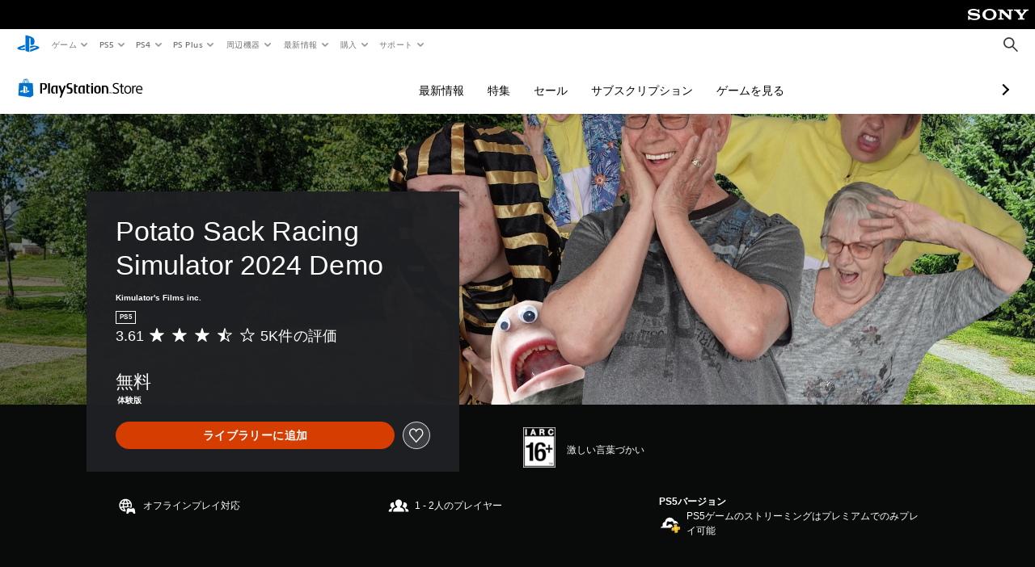

--- FILE ---
content_type: application/javascript
request_url: https://web-commerce-anywhere.playstation.com/IZoSaa/yW_-A/7VSnr/HA/3GmYJNNLtOkrVfuO/AzUnIzcUNQ/Myh/mJEZFMjQB
body_size: 176416
content:
(function(){if(typeof Array.prototype.entries!=='function'){Object.defineProperty(Array.prototype,'entries',{value:function(){var index=0;const array=this;return {next:function(){if(index<array.length){return {value:[index,array[index++]],done:false};}else{return {done:true};}},[Symbol.iterator]:function(){return this;}};},writable:true,configurable:true});}}());(function(){jR();dOI();cgI();var PG=function zh(EO,lO){'use strict';var wL=zh;switch(EO){case MS:{jC.push(Bh);var fr=QL(typeof ZX()[Pg(rr)],'undefined')?ZX()[Pg(It)].call(null,jd,dV,st):ZX()[Pg(Mb)](Ng([]),Kr,Jb);try{var lg=jC.length;var rC=Ng({});if(B[Th(typeof Ll()[TC(R4)],gL('',[][[]]))?Ll()[TC(dr)](Hd,MC,lF):Ll()[TC(gl)](xh,Hl,sh)]&&B[Ll()[TC(dr)](Hd,Ng(Ng(Nt)),lF)][Th(typeof q4()[CV(Yb)],gL([],[][[]]))?q4()[CV(br)].apply(null,[Vb,gX,FO]):q4()[CV(wd)](nC,YG,XV)]&&B[QL(typeof Ll()[TC(ls)],gL('',[][[]]))?Ll()[TC(gl)].call(null,Hb,br,lt):Ll()[TC(dr)].call(null,Hd,Ng(Ng([])),lF)][q4()[CV(br)](C0,gX,FO)][Ur()[lV(O0)].apply(null,[dl,x0,Eb,n0])]){var jh=B[Ll()[TC(dr)](Hd,Ih,lF)][q4()[CV(br)](Ih,gX,FO)][Ur()[lV(O0)](nC,x0,Eb,n0)][cX()[qF(Yl)].apply(null,[H4,sl,Ps])]();var dg;return jC.pop(),dg=jh,dg;}else{var Ss;return jC.pop(),Ss=fr,Ss;}}catch(H0){jC.splice(nl(lg,hL),Infinity,Bh);var sg;return jC.pop(),sg=fr,sg;}jC.pop();}break;case fN:{var Tt=lO[nJ];var EG=lO[bj];jC.push(Rr);if(Mp(EG,null)||RO(EG,Tt[ZX()[Pg(Nt)](Hs,Nt,Kh)]))EG=Tt[QL(typeof ZX()[Pg(wF)],gL('',[][[]]))?ZX()[Pg(It)](Ng(Ng(hL)),LG,mF):ZX()[Pg(Nt)](Ib,Nt,Kh)];for(var tr=Nt,JX=new (B[cX()[qF(bp)](mG,IL,Yb)])(EG);ZV(tr,EG);tr++)JX[tr]=Tt[tr];var B0;return jC.pop(),B0=JX,B0;}break;case kR:{var Jp=lO[nJ];jC.push(jr);var Gg=ZX()[Pg(Mb)].call(null,B4,Kr,ps);try{var NG=jC.length;var hG=Ng(bj);if(Jp[Ll()[TC(dr)].apply(null,[Hd,RG,GF])][QL(typeof Rt()[XG(Ft)],gL([],[][[]]))?Rt()[XG(bp)].apply(null,[dX,Nt,B4,Yb,rr]):Rt()[XG(Ah)].apply(null,[AX,Qt,vX,Ng(Ng(Nt)),AV])]){var zg=Jp[QL(typeof Ll()[TC(mg)],gL('',[][[]]))?Ll()[TC(gl)](Id,Ib,EF):Ll()[TC(dr)](Hd,mV,GF)][Rt()[XG(Ah)].apply(null,[AX,Qt,vX,MC,Gp])][cX()[qF(Yl)](R0,sl,IF)]();var Yd;return jC.pop(),Yd=zg,Yd;}else{var nr;return jC.pop(),nr=Gg,nr;}}catch(M0){jC.splice(nl(NG,hL),Infinity,jr);var jL;return jC.pop(),jL=Gg,jL;}jC.pop();}break;case FD:{jC.push(kp);var ZO=ZX()[Pg(Mb)].apply(null,[Nt,Kr,zF]);try{var Dr=jC.length;var Jr=Ng(bj);ZO=Th(typeof B[Ll()[TC(SX)](MO,Ks,zr)],Ll()[TC(dG)].call(null,Hs,nG,cG))?cX()[qF(hL)].apply(null,[EL,nC,xC]):Ll()[TC(hL)].call(null,Hl,Ft,I0);}catch(K0){jC.splice(nl(Dr,hL),Infinity,kp);ZO=ZX()[Pg(Vb)].call(null,SX,E4,CC);}var Gd;return jC.pop(),Gd=ZO,Gd;}break;case jP:{var LX=lO[nJ];jC.push(Cb);if(Th(typeof B[q4()[CV(dG)](vX,KV,bG)],Ll()[TC(dG)].apply(null,[Hs,pp,vL]))&&qb(LX[B[q4()[CV(dG)](wF,KV,bG)][ZX()[Pg(fh)].apply(null,[pb,bF,gp])]],null)||qb(LX[ZX()[Pg(rr)](M4,dF,pg)],null)){var Ad;return Ad=B[cX()[qF(bp)](Zh,IL,Nt)][K4()[Up(IF)].apply(null,[SX,rG])](LX),jC.pop(),Ad;}jC.pop();}break;case hY:{jC.push(pF);try{var Rd=jC.length;var KL=Ng(Ng(nJ));var jG=Nt;var mr=B[cX()[qF(FL)].apply(null,[wl,gG,zp])][WC()[rL(sd)](EC,Ah,Dh,M4,Hd)](B[K4()[Up(Hs)](cg,Nl)],q4()[CV(dF)](Qw,Eh,Gp));if(mr){jG++;if(mr[q4()[CV(FL)].call(null,rB,Wg,dZ)]){mr=mr[q4()[CV(FL)](sd,Wg,dZ)];jG+=gL(dT(mr[ZX()[Pg(Nt)].apply(null,[Ng(Ng({})),Nt,Lg])]&&QL(mr[ZX()[Pg(Nt)](cg,Nt,Lg)],hL),hL),dT(mr[Ll()[TC(Ft)](IL,Nt,cL)]&&QL(mr[QL(typeof Ll()[TC(dF)],'undefined')?Ll()[TC(gl)].apply(null,[tQ,A1,p3]):Ll()[TC(Ft)](IL,x5,cL)],q4()[CV(dF)](Ng(Ng(Nt)),Eh,Gp)),It));}}var r3;return r3=jG[cX()[qF(Yl)](G4,sl,gl)](),jC.pop(),r3;}catch(hw){jC.splice(nl(Rd,hL),Infinity,pF);var F7;return F7=Th(typeof ZX()[Pg(Yb)],gL([],[][[]]))?ZX()[Pg(Mb)].apply(null,[Hd,Kr,YH]):ZX()[Pg(It)](Ng({}),Nk,m1),jC.pop(),F7;}jC.pop();}break;case JY:{var mB=lO[nJ];jC.push(Ps);var gw=mB[Ll()[TC(dr)](Hd,Ng([]),c1)][Th(typeof WC()[rL(Hl)],gL(ZX()[Pg(bp)].apply(null,[Ng(Ng({})),E8,Qm]),[][[]]))?WC()[rL(z6)](P7,Ps,Xk,Ng(Ng(hL)),O0):WC()[rL(dG)](rx,R4,r1,g5,zp)];if(gw){var j3=gw[cX()[qF(Yl)].apply(null,[Zx,sl,Ng(Ng(Nt))])]();var G7;return jC.pop(),G7=j3,G7;}else{var tA;return tA=ZX()[Pg(Mb)](Eb,Kr,tZ),jC.pop(),tA;}jC.pop();}break;case rz:{jC.push(t6);var DT=ZX()[Pg(Mb)](It,Kr,Yp);try{var M6=jC.length;var b3=Ng(bj);DT=Th(typeof B[QL(typeof cX()[qF(nC)],gL('',[][[]]))?cX()[qF(Qt)].call(null,bk,rB,FT):cX()[qF(fq)].call(null,JZ,DB,Ft)],Ll()[TC(dG)].call(null,Hs,B4,Zt))?cX()[qF(hL)](Ab,nC,Gp):Ll()[TC(hL)].call(null,Hl,Qw,Yr);}catch(zZ){jC.splice(nl(M6,hL),Infinity,t6);DT=ZX()[Pg(Vb)](nG,E4,vb);}var Uq;return jC.pop(),Uq=DT,Uq;}break;case GH:{jC.push(Pq);var Wk=bf(ZX()[Pg(bF)].apply(null,[M8,mV,k0]),B[QL(typeof ZX()[Pg(FA)],'undefined')?ZX()[Pg(It)](Ng({}),sd,Fn):ZX()[Pg(FL)].apply(null,[Qw,bw,On])])||RO(B[Ll()[TC(dr)](Hd,Ng(Ng(Nt)),Xq)][cX()[qF(SX)](S0,n8,W7)],Nt)||RO(B[Ll()[TC(dr)](Hd,Ng(hL),Xq)][Ll()[TC(KA)](rr,Ng(Ng(hL)),gT)],Tw[It]);var bn=B[QL(typeof ZX()[Pg(x5)],gL([],[][[]]))?ZX()[Pg(It)](xC,Gk,X7):ZX()[Pg(FL)](Nt,bw,On)][K4()[Up(fm)].call(null,Sk,nL)](K4()[Up(Mb)].call(null,mZ,hn))[WC()[rL(Ah)].call(null,zn,bp,Bm,gl,Mb)];var vn=B[Th(typeof ZX()[Pg(Hl)],gL([],[][[]]))?ZX()[Pg(FL)](wn,bw,On):ZX()[Pg(It)](Ib,r1,Nn)][K4()[Up(fm)].call(null,Sk,nL)](K4()[Up(UA)](RG,Qs))[WC()[rL(Ah)](zn,bp,Bm,O0,s7)];var Kn=B[ZX()[Pg(FL)].call(null,Ah,bw,On)][K4()[Up(fm)](Sk,nL)](R6()[XZ(Ah)].apply(null,[zp,r8,dG,E4,Rf]))[QL(typeof WC()[rL(sA)],gL(ZX()[Pg(bp)](M4,E8,L6),[][[]]))?WC()[rL(dG)](zw,F8,dZ,X6,vZ):WC()[rL(Ah)].apply(null,[zn,bp,Bm,Y7,Yb])];var jn;return jn=(QL(typeof ZX()[Pg(R4)],gL([],[][[]]))?ZX()[Pg(It)].call(null,Ng(Nt),z7,OB):ZX()[Pg(bp)](MA,E8,L6))[Ll()[TC(A1)](zp,SQ,Aq)](Wk?Th(typeof cX()[qF(mg)],gL('',[][[]]))?cX()[qF(hL)](kx,nC,M8):cX()[qF(Qt)](kp,xw,z6):Ll()[TC(hL)](Hl,x5,F4),QL(typeof Rt()[XG(Ib)],'undefined')?Rt()[XG(bp)].apply(null,[An,Qp,Vf,Ng([]),kq]):Rt()[XG(Hl)](lA,hL,rA,dl,H1))[Th(typeof Ll()[TC(nC)],gL([],[][[]]))?Ll()[TC(A1)].apply(null,[zp,pn,Aq]):Ll()[TC(gl)](zk,Jn,p1)](bn?cX()[qF(hL)](kx,nC,Ps):Ll()[TC(hL)](Hl,Ng([]),F4),Rt()[XG(Hl)](lA,hL,rA,hL,nC))[Ll()[TC(A1)].call(null,zp,Ng({}),Aq)](vn?cX()[qF(hL)].call(null,kx,nC,Ng(Ng(Nt))):Ll()[TC(hL)].call(null,Hl,zp,F4),Rt()[XG(Hl)].apply(null,[lA,hL,rA,Rf,O0]))[Ll()[TC(A1)](zp,dF,Aq)](Kn?cX()[qF(hL)](kx,nC,Ng({})):Ll()[TC(hL)](Hl,jd,F4)),jC.pop(),jn;}break;case EY:{var Wm=lO[nJ];jC.push(lt);var Ln=ZX()[Pg(bp)].call(null,wZ,E8,sj);var lw=ZX()[Pg(bp)](rB,E8,sj);var zB=Ll()[TC(br)].apply(null,[pT,M8,s6]);var gx=[];try{var L7=jC.length;var Q6=Ng([]);try{Ln=Wm[cX()[qF(dF)].apply(null,[FZ,SQ,Oq])];}catch(Fq){jC.splice(nl(L7,hL),Infinity,lt);if(Fq[cX()[qF(Hl)](U6,RB,bF)][QL(typeof q4()[CV(z6)],'undefined')?q4()[CV(wd)].apply(null,[M4,cn,vB]):q4()[CV(s8)].call(null,O0,Tf,Oq)](zB)){Ln=cX()[qF(AV)](Z5,Qt,FT);}}var MQ=B[q4()[CV(bp)](bF,XA,E4)][fQ()[DZ(zp)](jr,RB,pp,ls)](MT(B[q4()[CV(bp)](Ng([]),XA,E4)][fQ()[DZ(Hl)].call(null,V6,bp,FO,dl)](),l6))[Th(typeof cX()[qF(jd)],gL('',[][[]]))?cX()[qF(Yl)](Gh,sl,FL):cX()[qF(Qt)](CT,lf,Hl)]();Wm[Th(typeof cX()[qF(Jw)],gL('',[][[]]))?cX()[qF(dF)].call(null,FZ,SQ,Ng(Ng(hL))):cX()[qF(Qt)](H6,WB,qB)]=MQ;lw=Th(Wm[cX()[qF(dF)](FZ,SQ,cg)],MQ);gx=[wq(ZD,[q4()[CV(Hs)](Ng(Nt),dB,zp),Ln]),wq(ZD,[Th(typeof K4()[Up(pn)],'undefined')?K4()[Up(bp)].apply(null,[ff,Ww]):K4()[Up(Eb)].call(null,s5,T8),tn(lw,hL)[cX()[qF(Yl)](Gh,sl,Ng(Ng(hL)))]()])];var f1;return jC.pop(),f1=gx,f1;}catch(nf){jC.splice(nl(L7,hL),Infinity,lt);gx=[wq(ZD,[q4()[CV(Hs)](Jn,dB,zp),Ln]),wq(ZD,[K4()[Up(bp)](ff,Ww),lw])];}var GQ;return jC.pop(),GQ=gx,GQ;}break;case RN:{jC.push(Hn);var Z3=B[cX()[qF(FL)](rF,gG,Ng({}))][cX()[qF(bF)](YO,m6,bF)]?B[cX()[qF(FL)].apply(null,[rF,gG,Ng(Ng({}))])][Ur()[lV(zp)](Rf,xn,wn,zf)](B[QL(typeof cX()[qF(xC)],gL('',[][[]]))?cX()[qF(Qt)](SZ,Ax,lB):cX()[qF(FL)](rF,gG,Qt)][cX()[qF(bF)](YO,m6,gl)](B[Ll()[TC(dr)](Hd,wn,PQ)]))[Ur()[lV(hL)](mV,xx,wn,L8)](Rt()[XG(Hl)](YB,hL,rA,Ng(Ng(Nt)),jd)):QL(typeof ZX()[Pg(x3)],'undefined')?ZX()[Pg(It)](Ng(Nt),b8,Z8):ZX()[Pg(bp)].call(null,Ng(hL),E8,lb);var hm;return jC.pop(),hm=Z3,hm;}break;case kj:{jC.push(rm);var Dq=ZX()[Pg(Mb)](Ng(Nt),Kr,dh);try{var V1=jC.length;var Bp=Ng({});if(B[QL(typeof Ll()[TC(E7)],gL([],[][[]]))?Ll()[TC(gl)].apply(null,[k5,RG,PQ]):Ll()[TC(dr)].call(null,Hd,xC,I1)][Ll()[TC(lB)](Ah,QB,tg)]&&B[Ll()[TC(dr)](Hd,Yb,I1)][Ll()[TC(lB)].apply(null,[Ah,SX,tg])][Nt]&&B[Ll()[TC(dr)](Hd,pn,I1)][Ll()[TC(lB)].call(null,Ah,Nt,tg)][Nt][xJ[WC()[rL(Ft)].apply(null,[vT,Eb,WT,Ng(Nt),dr])]()]&&B[Ll()[TC(dr)](Hd,AV,I1)][Ll()[TC(lB)](Ah,x5,tg)][Nt][Nt][xZ()[W8(M8)](hd,Ks)]){var sq=QL(B[Ll()[TC(dr)](Hd,Qt,I1)][Ll()[TC(lB)](Ah,Ng(Ng({})),tg)][Nt][Tw[It]][xZ()[W8(M8)](hd,Ks)],B[Ll()[TC(dr)].apply(null,[Hd,zp,I1])][Ll()[TC(lB)](Ah,It,tg)][Nt]);var W3=sq?cX()[qF(hL)].apply(null,[fO,nC,mV]):Ll()[TC(hL)](Hl,Ft,DF);var Jk;return jC.pop(),Jk=W3,Jk;}else{var gQ;return jC.pop(),gQ=Dq,gQ;}}catch(YQ){jC.splice(nl(V1,hL),Infinity,rm);var z8;return jC.pop(),z8=Dq,z8;}jC.pop();}break;case HR:{var wA=lO[nJ];jC.push(QQ);var tw=ZX()[Pg(Mb)].apply(null,[dG,Kr,UT]);var Rq=ZX()[Pg(Mb)](Ng([]),Kr,UT);var X1=new (B[Ur()[lV(Qt)].call(null,KA,m5,dl,r1)])(new (B[Ur()[lV(Qt)].call(null,s7,m5,dl,r1)])(K4()[Up(E4)](g5,Is)));try{var MB=jC.length;var lx=Ng(bj);if(Ng(Ng(B[ZX()[Pg(FL)](Hd,bw,O1)][Th(typeof cX()[qF(wk)],'undefined')?cX()[qF(FL)](Is,gG,rB):cX()[qF(Qt)].call(null,F1,K1,MC)]))&&Ng(Ng(B[Th(typeof ZX()[Pg(cB)],gL([],[][[]]))?ZX()[Pg(FL)](xC,bw,O1):ZX()[Pg(It)](A1,tQ,N1)][cX()[qF(FL)](Is,gG,ls)][QL(typeof WC()[rL(A1)],'undefined')?WC()[rL(dG)](A6,bp,mF,Ng(Ng(hL)),zp):WC()[rL(sd)].call(null,Dh,Ah,Dh,sA,pb)]))){var S6=B[cX()[qF(FL)].call(null,Is,gG,Ng(Ng(Nt)))][WC()[rL(sd)].apply(null,[Dh,Ah,Dh,Ng(Nt),dG])](B[WC()[rL(FT)].call(null,Lk,zp,bQ,jd,Jn)][ZX()[Pg(Hs)](Ng(hL),rB,ZB)],q4()[CV(Jn)].call(null,FT,j8,E8));if(S6){tw=X1[Ur()[lV(Ib)](s7,ZZ,wn,v3)](S6[q4()[CV(Hs)](ls,Rr,zp)][cX()[qF(Yl)](kk,sl,zp)]());}}Rq=Th(B[ZX()[Pg(FL)](Ng(Nt),bw,O1)],wA);}catch(ck){jC.splice(nl(MB,hL),Infinity,QQ);tw=cX()[qF(B4)](dC,SX,dr);Rq=cX()[qF(B4)](dC,SX,A5);}var tq=gL(tw,dT(Rq,hL))[cX()[qF(Yl)].call(null,kk,sl,wn)]();var Pn;return jC.pop(),Pn=tq,Pn;}break;case fP:{jC.push(rn);try{var OQ=jC.length;var nZ=Ng([]);var k3=xJ[WC()[rL(Ft)].call(null,cQ,Eb,WT,Nt,KA)]();var s3=B[cX()[qF(FL)].call(null,wb,gG,A1)][QL(typeof WC()[rL(bp)],gL(ZX()[Pg(bp)].call(null,Ih,E8,Um),[][[]]))?WC()[rL(dG)](Qn,Yk,OB,FT,B4):WC()[rL(sd)](C8,Ah,Dh,jd,RA)](B[cX()[qF(FA)].apply(null,[kn,fq,Ng(Ng({}))])][ZX()[Pg(Hs)](O0,rB,L1)],WC()[rL(Rf)].apply(null,[I8,wn,c7,pn,E4]));if(s3){k3++;Ng(Ng(s3[QL(typeof q4()[CV(zp)],gL('',[][[]]))?q4()[CV(wd)].apply(null,[Ng({}),AQ,dq]):q4()[CV(Hs)](Ng(Nt),c1,zp)]))&&RO(s3[q4()[CV(Hs)](Ng(Ng([])),c1,zp)][cX()[qF(Yl)](sT,sl,Ng(Ng({})))]()[K4()[Up(mV)].call(null,s7,ww)](xZ()[W8(FA)].apply(null,[nR,RG])),G3(hL))&&k3++;}var qT=k3[cX()[qF(Yl)].call(null,sT,sl,Hd)]();var XT;return jC.pop(),XT=qT,XT;}catch(Yf){jC.splice(nl(OQ,hL),Infinity,rn);var fk;return fk=ZX()[Pg(Mb)].call(null,rr,Kr,Rn),jC.pop(),fk;}jC.pop();}break;case kz:{jC.push(q1);var Hm=QL(typeof ZX()[Pg(It)],gL('',[][[]]))?ZX()[Pg(It)](Ng([]),sQ,Dx):ZX()[Pg(Mb)].apply(null,[Ng(Ng([])),Kr,wC]);try{var bT=jC.length;var w3=Ng({});if(B[Ll()[TC(dr)].apply(null,[Hd,wF,Bk])][Ll()[TC(lB)].call(null,Ah,Ft,Lh)]&&B[Ll()[TC(dr)].call(null,Hd,Mb,Bk)][Ll()[TC(lB)].call(null,Ah,A1,Lh)][Nt]){var Z6=QL(B[Ll()[TC(dr)](Hd,pp,Bk)][Ll()[TC(lB)](Ah,E7,Lh)][cX()[qF(M8)](RX,Y6,gl)](Tw[pn]),B[Ll()[TC(dr)](Hd,FT,Bk)][Ll()[TC(lB)](Ah,W7,Lh)][Nt]);var Sx=Z6?cX()[qF(hL)](Qh,nC,Ng(Ng([]))):Ll()[TC(hL)](Hl,zp,Fp);var Yx;return jC.pop(),Yx=Sx,Yx;}else{var C1;return jC.pop(),C1=Hm,C1;}}catch(Fx){jC.splice(nl(bT,hL),Infinity,q1);var G1;return jC.pop(),G1=Hm,G1;}jC.pop();}break;case NP:{jC.push(M4);if(B[ZX()[Pg(FL)](E4,bw,Fm)][Th(typeof WC()[rL(Eb)],gL([],[][[]]))?WC()[rL(FT)].apply(null,[In,zp,bQ,FT,pn]):WC()[rL(dG)](OT,Ks,Wn,Yb,It)]){if(B[cX()[qF(FL)].apply(null,[xh,gG,IF])][WC()[rL(sd)].call(null,cx,Ah,Dh,X6,RA)](B[ZX()[Pg(FL)].call(null,FL,bw,Fm)][WC()[rL(FT)](In,zp,bQ,pn,Ih)][ZX()[Pg(Hs)](Ng([]),rB,ln)],ZX()[Pg(A1)].call(null,dl,cm,NQ))){var mf;return mf=cX()[qF(hL)](g1,nC,Nt),jC.pop(),mf;}var kZ;return kZ=cX()[qF(B4)](Mn,SX,E4),jC.pop(),kZ;}var zm;return zm=ZX()[Pg(Mb)].apply(null,[B4,Kr,cf]),jC.pop(),zm;}break;case pH:{jC.push(FZ);throw new (B[K4()[Up(X6)](Rf,L4)])(QL(typeof R6()[XZ(bp)],'undefined')?R6()[XZ(It)].apply(null,[Xx,Kw,A5,dF,A1]):R6()[XZ(FT)](Ls,HM,wZ,Jn,DB));}break;case f9:{jC.push(hq);try{var Fw=jC.length;var Df=Ng(bj);var Ok=new (B[ZX()[Pg(FL)](bp,bw,VQ)][q4()[CV(bF)].apply(null,[Ah,Kf,g7])][xZ()[W8(xC)](ZT,nq)][ZX()[Pg(dF)].call(null,pp,Hd,YB)])();var Cn=new (B[ZX()[Pg(FL)](s8,bw,VQ)][q4()[CV(bF)](AV,Kf,g7)][xZ()[W8(xC)](ZT,nq)][Th(typeof Ll()[TC(Ks)],gL([],[][[]]))?Ll()[TC(pb)].call(null,sd,MA,Wt):Ll()[TC(gl)].call(null,l8,jd,L8)])();var Sm;return jC.pop(),Sm=Ng(bj),Sm;}catch(Nw){jC.splice(nl(Fw,hL),Infinity,hq);var I3;return I3=QL(Nw[q4()[CV(hL)](lB,Om,IF)][Ll()[TC(Ft)](IL,Ng(Ng([])),Af)],QL(typeof K4()[Up(RG)],gL('',[][[]]))?K4()[Up(Eb)](qm,C7):K4()[Up(X6)](Rf,J5)),jC.pop(),I3;}jC.pop();}break;case WN:{jC.push(rQ);var qQ=q4()[CV(wZ)].apply(null,[s8,ht,N7]);var Nm=Ll()[TC(bF)](m5,AV,xG);for(var Z1=Nt;ZV(Z1,Ym);Z1++)qQ+=Nm[K4()[Up(dl)].call(null,fh,Fr)](B[q4()[CV(bp)](dF,Od,E4)][fQ()[DZ(zp)](RI,RB,FA,ls)](MT(B[q4()[CV(bp)](FA,Od,E4)][fQ()[DZ(Hl)](Tr,bp,wk,dl)](),Nm[ZX()[Pg(Nt)].call(null,g5,Nt,qs)])));var g6;return jC.pop(),g6=qQ,g6;}break;case RI:{jC.push(Hq);var p8;return p8=Ng(bf(ZX()[Pg(Hs)].call(null,kq,rB,th),B[ZX()[Pg(FL)](Hd,bw,j7)][q4()[CV(bF)](AV,D5,g7)][QL(typeof xZ()[W8(wd)],'undefined')?xZ()[W8(ls)].call(null,Ih,Pk):xZ()[W8(xC)](lk,nq)][ZX()[Pg(dF)](kq,Hd,m9)])||bf(ZX()[Pg(Hs)].call(null,Ah,rB,th),B[ZX()[Pg(FL)].apply(null,[Ng([]),bw,j7])][q4()[CV(bF)].call(null,Nt,D5,g7)][xZ()[W8(xC)].apply(null,[lk,nq])][Ll()[TC(pb)](sd,Gp,vd)])),jC.pop(),p8;}break;case Vj:{jC.push(XV);var lq=ZX()[Pg(Mb)](mg,Kr,Wr);if(B[Ll()[TC(dr)](Hd,Eb,lp)]&&B[Ll()[TC(dr)].call(null,Hd,mg,lp)][QL(typeof Ll()[TC(A8)],gL('',[][[]]))?Ll()[TC(gl)].call(null,Eb,Ng({}),Tp):Ll()[TC(lB)].call(null,Ah,cg,zL)]&&B[Ll()[TC(dr)](Hd,dr,lp)][Ll()[TC(lB)](Ah,Ng(Nt),zL)][Ur()[lV(E7)](SQ,jd,bp,Mx)]){var t3=B[Ll()[TC(dr)](Hd,Y7,lp)][Ll()[TC(lB)].call(null,Ah,Ps,zL)][Ur()[lV(E7)].apply(null,[g5,jd,bp,Mx])];try{var Bf=jC.length;var XQ=Ng([]);var m3=B[q4()[CV(bp)].call(null,A1,Tb,E4)][fQ()[DZ(zp)].call(null,Jq,RB,W7,ls)](MT(B[q4()[CV(bp)].apply(null,[SX,Tb,E4])][fQ()[DZ(Hl)].call(null,Mx,bp,Hd,dl)](),l6))[cX()[qF(Yl)].apply(null,[fU,sl,s7])]();B[Ll()[TC(dr)](Hd,qB,lp)][Th(typeof Ll()[TC(x3)],gL([],[][[]]))?Ll()[TC(lB)].apply(null,[Ah,s8,zL]):Ll()[TC(gl)](Ik,zp,FT)][Ur()[lV(E7)](hL,jd,bp,Mx)]=m3;var dw=QL(B[Ll()[TC(dr)].apply(null,[Hd,FT,lp])][Th(typeof Ll()[TC(xC)],gL('',[][[]]))?Ll()[TC(lB)](Ah,Ng(hL),zL):Ll()[TC(gl)](wp,Eb,bk)][QL(typeof Ur()[lV(FL)],'undefined')?Ur()[lV(Hs)](JT,O8,j5,Vx):Ur()[lV(E7)](FT,jd,bp,Mx)],m3);var sB=dw?cX()[qF(hL)](Z0,nC,Yb):Ll()[TC(hL)](Hl,A5,zO);B[Ll()[TC(dr)].apply(null,[Hd,Yl,lp])][Ll()[TC(lB)].call(null,Ah,Ng(Ng([])),zL)][Ur()[lV(E7)].call(null,g5,jd,bp,Mx)]=t3;var nT;return jC.pop(),nT=sB,nT;}catch(kw){jC.splice(nl(Bf,hL),Infinity,XV);if(Th(B[Ll()[TC(dr)].call(null,Hd,Ng(Ng(Nt)),lp)][Th(typeof Ll()[TC(AV)],'undefined')?Ll()[TC(lB)].apply(null,[Ah,pb,zL]):Ll()[TC(gl)](CT,Ng(Ng(Nt)),dq)][Th(typeof Ur()[lV(FT)],'undefined')?Ur()[lV(E7)].call(null,pn,jd,bp,Mx):Ur()[lV(Hs)].call(null,gl,Zw,UT,Cq)],t3)){B[Ll()[TC(dr)].apply(null,[Hd,Ah,lp])][Ll()[TC(lB)](Ah,mg,zL)][Ur()[lV(E7)](Hs,jd,bp,Mx)]=t3;}var l5;return jC.pop(),l5=lq,l5;}}else{var kQ;return jC.pop(),kQ=lq,kQ;}jC.pop();}break;case kU:{jC.push(IA);var K6=Ll()[TC(FL)].apply(null,[cm,Ng(hL),Gl]);var JQ=Ng(bj);try{var Qk=jC.length;var Kq=Ng(bj);var UB=Nt;try{var r7=B[q4()[CV(fq)].apply(null,[wk,Vg,H1])][QL(typeof ZX()[Pg(Ah)],gL([],[][[]]))?ZX()[Pg(It)].apply(null,[Qt,Tx,Ox]):ZX()[Pg(Hs)].apply(null,[M4,rB,jt])][cX()[qF(Yl)].apply(null,[Hg,sl,g5])];B[cX()[qF(FL)](ql,gG,KA)][Th(typeof q4()[CV(rr)],gL('',[][[]]))?q4()[CV(Ft)].call(null,sA,pO,q3):q4()[CV(wd)].apply(null,[jd,RZ,kq])](r7)[cX()[qF(Yl)].apply(null,[Hg,sl,pp])]();}catch(Hw){jC.splice(nl(Qk,hL),Infinity,IA);if(Hw[QL(typeof Ll()[TC(fq)],gL([],[][[]]))?Ll()[TC(gl)](Dn,Gp,Q1):Ll()[TC(fq)].call(null,gl,qB,Y5)]&&QL(typeof Hw[Ll()[TC(fq)](gl,ls,Y5)],ZX()[Pg(Hl)].call(null,UA,wF,Yh))){Hw[QL(typeof Ll()[TC(fm)],gL([],[][[]]))?Ll()[TC(gl)].apply(null,[dn,E7,K5]):Ll()[TC(fq)](gl,A8,Y5)][cX()[qF(Vb)](ct,wn,Oq)](cX()[qF(br)](QZ,lB,QB))[cX()[qF(z6)](VO,Rf,x3)](function(hZ){jC.push(pf);if(hZ[Th(typeof q4()[CV(lB)],'undefined')?q4()[CV(s8)](RA,Tx,Oq):q4()[CV(wd)](Y7,xx,X6)](q4()[CV(SX)].call(null,Rf,tV,fq))){JQ=Ng(nJ);}if(hZ[q4()[CV(s8)].call(null,hL,Tx,Oq)](cX()[qF(pb)](N1,It,MC))){UB++;}jC.pop();});}}K6=QL(UB,wn)||JQ?cX()[qF(hL)](vL,nC,M8):Ll()[TC(hL)](Hl,rB,dL);}catch(Gn){jC.splice(nl(Qk,hL),Infinity,IA);K6=Th(typeof ZX()[Pg(Jw)],gL([],[][[]]))?ZX()[Pg(Vb)](It,E4,cl):ZX()[Pg(It)](pb,qA,nQ);}var SA;return jC.pop(),SA=K6,SA;}break;case DS:{var fA=lO[nJ];jC.push(Gq);var sw;return sw=Ng(Ng(fA[QL(typeof Ll()[TC(s7)],gL([],[][[]]))?Ll()[TC(gl)](O0,pp,LG):Ll()[TC(dr)](Hd,Jw,Wx)]))&&Ng(Ng(fA[Ll()[TC(dr)](Hd,Ng(Ng(hL)),Wx)][Th(typeof Ll()[TC(bp)],'undefined')?Ll()[TC(lB)](Ah,wF,mh):Ll()[TC(gl)](Gk,wF,CB)]))&&fA[Ll()[TC(dr)](Hd,Ng(Nt),Wx)][Ll()[TC(lB)](Ah,Ib,mh)][Nt]&&QL(fA[QL(typeof Ll()[TC(rr)],'undefined')?Ll()[TC(gl)](Iw,ls,dk):Ll()[TC(dr)](Hd,dG,Wx)][Ll()[TC(lB)](Ah,H1,mh)][Nt][QL(typeof cX()[qF(Jn)],gL([],[][[]]))?cX()[qF(Qt)](Un,HB,W7):cX()[qF(Yl)].apply(null,[qV,sl,E7])](),QL(typeof Ur()[lV(X6)],gL([],[][[]]))?Ur()[lV(Hs)](pb,wx,sn,Hk):Ur()[lV(IF)](cB,qk,gl,hA))?cX()[qF(hL)].call(null,MX,nC,Hs):QL(typeof Ll()[TC(O0)],gL('',[][[]]))?Ll()[TC(gl)](mZ,x3,mg):Ll()[TC(hL)](Hl,s7,fs),jC.pop(),sw;}break;case lD:{var j6=lO[nJ];jC.push(B1);var wQ=Ur()[lV(sA)](Yl,J1,It,Tn);var E1=Ur()[lV(sA)](sd,J1,It,Tn);if(j6[K4()[Up(Hs)](cg,HV)]){var P5=j6[K4()[Up(Hs)](cg,HV)][Th(typeof q4()[CV(Vb)],gL([],[][[]]))?q4()[CV(dF)].apply(null,[bF,Lp,Gp]):q4()[CV(wd)].call(null,pb,sQ,Af)](xZ()[W8(x3)].call(null,hl,G5));var pk=P5[fQ()[DZ(W7)](qq,P8,C0,wd)](K4()[Up(B4)].call(null,m5,x6));if(pk){var Sw=pk[K4()[Up(s7)](Hs,rk)](q4()[CV(AV)](sd,hX,Jw));if(Sw){wQ=pk[Ll()[TC(Jn)](I6,Ng(Ng(hL)),sx)](Sw[Ll()[TC(M8)](L3,pp,Np)]);E1=pk[Ll()[TC(Jn)].call(null,I6,qB,sx)](Sw[xZ()[W8(vZ)].apply(null,[Ys,tT])]);}}}var TB;return TB=wq(ZD,[QL(typeof cX()[qF(Ft)],gL([],[][[]]))?cX()[qF(Qt)].apply(null,[C3,dX,gl]):cX()[qF(x3)](vr,A5,Ng(Ng(Nt))),wQ,Ll()[TC(FA)](c3,pn,v4),E1]),jC.pop(),TB;}break;case Fj:{jC.push(lt);var hf=ZX()[Pg(Mb)].call(null,Ng(Ng(Nt)),Kr,SV);try{var bB=jC.length;var dQ=Ng({});hf=B[xZ()[W8(s8)](LA,nG)][ZX()[Pg(Hs)].apply(null,[Mb,rB,QZ])][cX()[qF(Ft)](k4,RG,Ng({}))](xZ()[W8(br)](Nx,M8))?cX()[qF(hL)].apply(null,[Xh,nC,H1]):QL(typeof Ll()[TC(E4)],'undefined')?Ll()[TC(gl)].apply(null,[Zw,Ng(Ng(hL)),OT]):Ll()[TC(hL)](Hl,Qw,Rg);}catch(U3){jC.splice(nl(bB,hL),Infinity,lt);hf=ZX()[Pg(Vb)].call(null,cB,E4,sZ);}var xk;return jC.pop(),xk=hf,xk;}break;case fJ:{jC.push(Lm);var cT=Ng(bj);try{var Ew=jC.length;var J3=Ng({});if(B[Th(typeof ZX()[Pg(ls)],gL('',[][[]]))?ZX()[Pg(FL)](SX,bw,Uk):ZX()[Pg(It)].apply(null,[H1,KT,Y5])][ZX()[Pg(s7)](wF,Ef,nL)]){B[QL(typeof ZX()[Pg(X6)],gL('',[][[]]))?ZX()[Pg(It)].call(null,FO,OA,f3):ZX()[Pg(FL)](rr,bw,Uk)][ZX()[Pg(s7)](Ng(hL),Ef,nL)][ZX()[Pg(qB)](dF,P7,Bj)](Rt()[XG(Rf)].call(null,EA,ls,Pq,E4,Rf),Ur()[lV(Ib)](SX,ZZ,wn,Wf));B[ZX()[Pg(FL)].call(null,jd,bw,Uk)][ZX()[Pg(s7)].apply(null,[cB,Ef,nL])][ZX()[Pg(H1)].call(null,bp,X6,kn)](Rt()[XG(Rf)](EA,ls,Pq,dl,dl));cT=Ng(nJ);}}catch(Q8){jC.splice(nl(Ew,hL),Infinity,Lm);}var p6;return jC.pop(),p6=cT,p6;}break;case NU:{jC.push(wd);if(Ng(B[ZX()[Pg(FL)](FA,bw,Zk)][q4()[CV(pb)](dr,SX,wZ)])){var mq=QL(typeof B[ZX()[Pg(FL)](FL,bw,Zk)][cX()[qF(s8)].apply(null,[Cb,ls,Ng([])])],Ll()[TC(dG)].apply(null,[Hs,FT,V6]))?cX()[qF(hL)].call(null,d5,nC,MA):Th(typeof cX()[qF(rr)],gL('',[][[]]))?cX()[qF(B4)].apply(null,[pq,SX,Qt]):cX()[qF(Qt)](pp,AT,cg);var x1;return jC.pop(),x1=mq,x1;}var zx;return zx=ZX()[Pg(Mb)].call(null,Qt,Kr,Zn),jC.pop(),zx;}break;}};var GZ=function(D3,TA){return D3%TA;};var DQ=function(){return B["Math"]["floor"](B["Math"]["random"]()*100000+10000);};var QA=function(G8,h8){return G8/h8;};var xT=function(){return ["\x6c\x65\x6e\x67\x74\x68","\x41\x72\x72\x61\x79","\x63\x6f\x6e\x73\x74\x72\x75\x63\x74\x6f\x72","\x6e\x75\x6d\x62\x65\x72"];};var Jf=function(NT,FB){return NT^FB;};var UZ=function(){if(B["Date"]["now"]&&typeof B["Date"]["now"]()==='number'){return B["Date"]["now"]();}else{return +new (B["Date"])();}};var gk=function(){return F5.apply(this,[gc,arguments]);};var b1=function(){return ["u7l\x07xg","ZAD])F#VDV\"*","ZB0","4R^q%H4Y"," ","\x40-L","8N","F&\f","VAI\nF\"Q",")PPU","UB377RVf,[5]*","\"U\t\vU\x07]\x407","D4","56A*F&+\\GD G!&U0GQ\"6S[,P5","<S","A EG*\b=","\n","TX&G#z)Q F","Z0R)Xf1>XV","bav4\x00_\v$pK02","yW\f<_OY=\'A+U,X^","E:L\"~#\fV$Da*\x00","-\x40F3\tAv","\'A[/+6NPt(]\'","Z2U0g6","NAB\x3f\x40%Q\'+A.Q\x40","JM^-F1g+C q\x401\t","csw<4hw","p] <SP","J","\t",":R\x40U{w)C*ZW-","PC-","2","b{\\(Z2c0Z7d\x40,\v-","\fZF/","Aq\x40","W]-7HA","\x40>","1Q(]F","&FW\'-TE\\:","T$v\"]","9*IK]\f[4[U1Q\x40:IM_\'j\'X","uB3\t\\]c,]3D"," ZF7G P","\v6OP","nQ\x3fHfd1Th]\\cH[\x3fRV\x07y\x07d9dq7[E0\t*","*\f\x07","Q\"<YtX(G2[","6ROY,l(U(V!","GZ&","\x00!A#[\x40.:X","B,Z6[7V","<\\1","TW`([\'Y9*E$X[\'","[B\\ G#u Z*w]-!I","F","G)F%_","SU+,G+","!E,WW\x078","Q%Q)QV>TJ","YK]\b\\2[%G,[\\\x00-OK\\%L4","*XJD","UE,[\x3f","P(V1Q","$X!G*[F+","%\b<QA^ \\+k2R)AS7","G3Y!A[G-","9H4G\r]1","d\x40,*X","XIQ E","\x40W;+XE","U&>5XIU\']5v\tR\"zS.","YdHeo\\\"/XS&M#iP9","&i~","[#P\'G,[\\","D;PZ6Z G","3\fe6","\v8OWUE)U","D6X","]$X","<Ia\\,D#ZJ\fP","(UK!","\\\'P","A\x00 R1Qf1\b-X\x40s&\\(\x406\x40","+\b\tOMF(]#`/V+","\v[V&","-D|","FW0/X\x409]/[7","D","l6QF\f\nIED,","0V7UF,\b[+XWE%]f]d]*\x40\"[6_NU*]","H*\x40;!J","\x3fTJU[)D6G<","[1\x40By&T","]*\x40[%8IM_\'Z","MS&","S(E*d%]1[_","J\'XV)Q\\*","F)S!U^(Z+5HCY\'\t]!\\efW-+XV","Q*PK","X0G Fq,-","P$ZD\"\t","]&\\5Q+E ","4_$\x40T,\b","5TTR&H4P","q","0\\0WZ&","FG-4X","xk\\i","x","U&Z ZFn>UP:L(G6","\"A Ea6","#B*G","-G","Q!^ ZF\n/ MA",")","0S","FW0/X","\"Z)Qb\"","7","7\bRG","E)UwF\x40\"","_$ZU","K+/ R1U","K\x40,G","Q,<^Pc,E#Z1^UF\"","e]Ac-MD,[\'V!","C,]F0\\1MB&5","8E","\\6WB6"," \r7\x07","fx","*UMV="," ","gx}e","]$Bb&\b","OA^-L4Qv","S(]%\\","8kh#","B,-XVd0Y#","!C)UQ&","\"\n\vXVC F(","/XJD\x40+]Z*YW7\b:|QD&Y)G","uTP\x00","m=OMF,[Q%_0UF&","ILB,Z.[ ","\x40&FW&","!B0QA77=TE{,PM0V(uQ \b*","f\vys1>bvu\x07mf5lqp6","yVt%Eq4mHf_MMo.","6PW","OU0M)C","^KE\']4M","0PAj&G#","7WT3","$DB/8IM_\',U%\x40&F[3","z#F-P c]1+oAW Z2F0Z*Z","yVB\'D"];};var IB=function(){xQ=["X^2A","Z\f\t","8*Jt\t2A/t\x40\f",".CZ\t=#=OP","VD\x07","+A.","TD","I","[Y/J8","5M:QE","8 \x40","\\8f;1T8bCgc,w04h>q","\r#F0yG\t","DOIK","}U]\x07",".\bQJ","",",AY","J","<#OC\b+r8C\x40\x00","\x3f$A}=S[\x00","(A>\b","\v\b*^C","\n","!M3","M\n",">\ti^]\n\"-+KS","OS","G[\n","\f\"w)B]","8Y]","(\b\t\v-;AE8\t%P4^","","UJ\b","","\b",")#ZV&","3W8f\x40!BN","\t\n1\"","\".X^)V",",\t!*\x40C\r","\v","\b$\"AA","/)!","A3\t]L\f","5P.","5i<dF>%!ZD","\nm","\x3f",")[Y\b)J","(+KS0#W","s^.,&XB(\"z\x3f=NtC.,-\'oMU1;\x07J*}N+=S1,h~\x07=*~er\vt,_/_;xv.D)iSStyW,H c~+S\r\vS\bh\x40A1wb\t8URe=^\tB&>H`YsQ9U~erh.=_\'_;\vsD;iS3SqyW.H4c\n~\x3fS\r\v,\bk\x40#A2woo,U\x07te>^+B\">H\r`VUQ=*~ar\vt-B_/_4\x07v.D7iSSu_W,Hc~+S\r\vS\bh\x407A1we\t8U\x07te=^\\B&>H\b`YsQ\x3f*~er\v\x07.=_8_;\vtQD;iSSqyW*H4cX\x3f$( \v,\by\x40#A3cwo4U\x07te3^+B$\bH\r`V{Q=*~sr\vt-_/_;%v.D<iSSrW,Hc~;S\r\v,\bh\x40#A1wo\t8U\x00Be=^\\B&>H`YsQ=U~er\v|.=_;_;\vrQD;v;SqyW:H4c\vX\x3fS\r0\v,\by\x40#A5cwo8U\x07te.^+B&>H\r`Y]Q=*~br\vt.\v_/_;=v.D2iSStOW,H<c~:S\r\v\bh\x40A1w}\t8Ute=^B&>H`YsQ:*~e.V.=_)_;\vs.D;i\\SqyW=H4cH\x3fS\v,\bj\x40#A6*wo\tOU\x07te(^+B!H\r`YEQ=*~mr\vt,\v_/_4v.D6iSSqW,H4c~\x3fS\r\vS\bh\x403A1wh\t8URe=h{\tB&(\x40\n~v=K]8\x00h\x3f/18_;v0)\f3Sql9/^;\tTv\x3f=<(\v9fk\x40>/ 9\x07ov8U\x07`m=ro&;H2(\rJb\x3f=wqe.,&*&<|~\t=9#aiqd\x40\x07&/:|D~\x3fQ\ver}\"\n#81\rD`D;wu\x3fSo#\x07&/<-Ce\x3fIh=s.<&,AmR;H\x07e.=qh$\t\n%\rE2.We.,&-:wl`);\x07J53sF,&/1&b\x3f=\brl-qj\n(P1(ov.)\vCqg:,&2IsQ=5\vevf\"\n#81\rb\v1;I%RD\v]!!~v=-/pwv\vqh.,)\'/`Dv\x3f6N=x..(<o}<(fl-qj8\b1\r<ov\x3f1(\x40\b=qBV\x07V\x3f1EE=er}^<&-!xEv*5;#e.=qh\"ZH4o}/h=qh.ZAmf+H\x07C.=qh#=V\x3f1hyJ;\f\vqh.[81\rTaD;wu:aq%>6&oSJ\x00]>vZ,$\\1l\t9;\x07ex..(<c`b\x3f>/\x00]>v[&&lT6#A\f=DN*,&\x00ov\x3f=7\x40l-qj;_)Z\rR\x3f7M\x07e=qh.+S1yz\x07=9","\x40","(;{8","$M1","\b\n%9KE","\b#J)9\\L\b\t","ZZ\v","QE\x3f>oxR\f)J},\\\\\b\t","1M5","-+Jr\b2h4DL\b","\f\t\b>\"","\\]","\n5 *CR\b\t]]L","C\n","3\bU","\x3f\'GQ\n","8VL\f6^R"," \f",")9","-_M=.","]\x40\f\b","","qQ]U","FC\n\f\x40i\v","\x40[\n\x3f\nBR2w4\\\x40\n","OD\x07","}x0","R\\\r\v\v",".\bQ[9\x3f;OZ","%(FC","\r#F6D{;.7\v>\fAY2M2","P>","\'P8=^H\v","cYEF","\b)#JD","8=B|","<*\x40S)2E/\b","l0|e","\rMOv","#o^\n:*\\h!4","h,JT!\t\"N;QZ\b$9Mm2 H","E[",".\"C+A)I","<KC<0AWG","9","&#7;$","sa","-","M0JF\b(\b\x3f*Z",">Sv\t\b\x3f\x00#.]YMpT;je/\r=\\V\x07","<\bD[\n&BC",",%\r\n",");iV\n\'\x40.","v<\x3f>b4yc$!* \x3f|d*),|&QK\f\t\b$&D\\)T,C]\t6MHOpeER","8.\\C,\"A/^N","/;GA9#I8D","\x07~x.,\t\n50|e#!+","-C]$)","+,\x40NHxUDV^9_\f3","`0M3j\x00\v8ojR6P4^\t\")","\t2`<\bQ","O\x00",")CP\b%2E/U]","5P<D}\f\"(","%H4^]6","\n6)S8sH\b","0Ja\t\v","qh\t2s<\bY[,\t\b>\"","5P4Q]\n","!OZ","=AB","6A/","/8KU0A/#CJ/*!","\x3f>9a;x`%&+#>e-(/s%jH\r\v+\'G](K-\rBZ\b55LONsjD\tD","6\b\f),Z9#V<\b_[2",".$GC6\"A3","#4&CB\\\'H1\\C]\fN%5K#A9T",".[C*H","9KA","0FE","\v","/\'OY","F\b)!J","E*QY","G<\\L\v>\"&[Z",";\t\\E&\t","R\f4",";Aq\"","\x00>*X^\t\tR8D}/.=KA","3","bL75*\\\nSfco\\|\x40\b$\"*MCS9\'F1T\t\x3f\t]!MNW$M)U","-FE","D\x00\t","\b2}h<&\"*/\n`s1.%a;|","<[","\x3f&","","]\nJ<\\L\v","\v)=OT","\r\x00\x3f<","\x00\b%<GU2]>QG\b\b","-9",">Q[,\v","","C2","EC","G\x00\v","\x07)-i{,\"A/B",".\t\t.i<QN\n","(KC.\b\'I8\bU[","_]\x07\b","5 *CR\b","V(D\x40\b758\\^"];};var Pw=function(Xw){var jA=Xw[0]-Xw[1];var xf=Xw[2]-Xw[3];var Pm=Xw[4]-Xw[5];var Tq=B["Math"]["sqrt"](jA*jA+xf*xf+Pm*Pm);return B["Math"]["floor"](Tq);};var xJ;var UQ=function(){return F5.apply(this,[fK,arguments]);};var lZ=function En(mx,W5){'use strict';var v5=En;switch(mx){case nJ:{var fw=W5[nJ];var hx;jC.push(rT);return hx=wq(ZD,[fQ()[DZ(Qt)](Mq,Gf,hL,bp),fw]),jC.pop(),hx;}break;case NS:{return this;}break;case Ij:{return this;}break;case NP:{jC.push(Em);var E3;return E3=Ll()[TC(Jw)].apply(null,[K7,bF,DV]),jC.pop(),E3;}break;case lD:{var Ux=W5[nJ];jC.push(hQ);var bZ=B[cX()[qF(FL)].call(null,El,gG,wn)](Ux);var jf=[];for(var vm in bZ)jf[q4()[CV(wn)].call(null,sl,Mm,sd)](vm);jf[q4()[CV(Yl)](nG,Mr,nq)]();var xq;return xq=function I7(){jC.push(DA);for(;jf[ZX()[Pg(Nt)](RG,Nt,Sl)];){var XB=jf[xZ()[W8(pn)].call(null,An,Qt)]();if(bf(XB,bZ)){var Yw;return I7[Th(typeof q4()[CV(s7)],gL('',[][[]]))?q4()[CV(FL)].apply(null,[pb,GN,dZ]):q4()[CV(wd)].call(null,Ng(Nt),AX,Tk)]=XB,I7[QL(typeof Rt()[XG(zp)],gL(QL(typeof ZX()[Pg(dl)],'undefined')?ZX()[Pg(It)](MC,M1,Ex):ZX()[Pg(bp)](UA,E8,Kx),[][[]]))?Rt()[XG(bp)](pZ,LT,U6,Nt,Oq):Rt()[XG(wd)].call(null,HA,wn,Nt,X6,Y7)]=Ng(Tw[W7]),jC.pop(),Yw=I7,Yw;}}I7[Rt()[XG(wd)](HA,wn,Nt,wn,z6)]=Ng(Nt);var v8;return jC.pop(),v8=I7,v8;},jC.pop(),xq;}break;case IY:{jC.push(J7);this[Rt()[XG(wd)](gn,wn,Nt,M4,A8)]=Ng(Nt);var z3=this[xZ()[W8(cg)](R0,cB)][Nt][ZX()[Pg(SQ)](sl,t5,GN)];if(QL(ZX()[Pg(dr)](x3,sd,Ff),z3[cX()[qF(sd)].call(null,Jq,Jw,Ng(Nt))]))throw z3[R6()[XZ(wd)](V0,HT,Ib,Ng(Ng(hL)),Eb)];var Ap;return Ap=this[Th(typeof R6()[XZ(z6)],'undefined')?R6()[XZ(Qt)](QB,D8,vX,Ng([]),wn):R6()[XZ(It)].apply(null,[WQ,bF,Yb,s7,kf])],jC.pop(),Ap;}break;case Wz:{var M7=W5[nJ];var Bn;jC.push(Mn);return Bn=M7&&Mp(Ll()[TC(Ib)].call(null,Qw,kq,AU),typeof B[q4()[CV(dG)](rB,Op,bG)])&&QL(M7[Th(typeof q4()[CV(wn)],gL([],[][[]]))?q4()[CV(hL)].call(null,Vb,gb,IF):q4()[CV(wd)].apply(null,[QB,RZ,LQ])],B[q4()[CV(dG)](Ib,Op,bG)])&&Th(M7,B[q4()[CV(dG)](sl,Op,bG)][ZX()[Pg(Hs)](ls,rB,O4)])?cX()[qF(Jw)].call(null,WG,Hs,E7):typeof M7,jC.pop(),Bn;}break;case FI:{var bx=W5[nJ];return typeof bx;}break;case zP:{var b5=W5[nJ];var Yq=W5[bj];var zT=W5[dY];jC.push(z6);b5[Yq]=zT[QL(typeof q4()[CV(g5)],'undefined')?q4()[CV(wd)].apply(null,[Ng(Nt),Rx,HQ]):q4()[CV(FL)](wZ,LB,dZ)];jC.pop();}break;case JY:{var V5=W5[nJ];var f5=W5[bj];var Lf=W5[dY];return V5[f5]=Lf;}break;case Pj:{var vA=W5[nJ];var mn=W5[bj];var d1=W5[dY];jC.push(TT);try{var Nq=jC.length;var Zf=Ng(Ng(nJ));var cA;return cA=wq(ZD,[cX()[qF(sd)](pF,Jw,Ng(Nt)),xZ()[W8(sA)](wr,x5),R6()[XZ(wd)](V0,Ak,br,A5,Eb),vA.call(mn,d1)]),jC.pop(),cA;}catch(Dk){jC.splice(nl(Nq,hL),Infinity,TT);var D6;return D6=wq(ZD,[QL(typeof cX()[qF(Nt)],gL('',[][[]]))?cX()[qF(Qt)].call(null,Rn,S7,wn):cX()[qF(sd)].apply(null,[pF,Jw,Ks]),ZX()[Pg(dr)](A5,sd,Gx),R6()[XZ(wd)].call(null,V0,Ak,H1,Ng(hL),Eb),Dk]),jC.pop(),D6;}jC.pop();}break;case kj:{return this;}break;case Q9:{var rw=W5[nJ];var Bq;jC.push(Ks);return Bq=wq(ZD,[fQ()[DZ(Qt)].call(null,RB,Gf,zp,bp),rw]),jC.pop(),Bq;}break;case Y9:{return this;}break;case EY:{return this;}break;case JU:{var r5;jC.push(U6);return r5=Ll()[TC(Jw)](K7,dr,Mg),jC.pop(),r5;}break;case lc:{var bA=W5[nJ];jC.push(w1);var IZ=B[Th(typeof cX()[qF(mg)],gL([],[][[]]))?cX()[qF(FL)].apply(null,[cL,gG,Oq]):cX()[qF(Qt)](mF,Cm,kq)](bA);var kB=[];for(var m8 in IZ)kB[q4()[CV(wn)](Ng(Ng({})),f3,sd)](m8);kB[q4()[CV(Yl)].call(null,x3,CX,nq)]();var R5;return R5=function pQ(){jC.push(Qf);for(;kB[QL(typeof ZX()[Pg(R4)],gL([],[][[]]))?ZX()[Pg(It)](jd,dx,kA):ZX()[Pg(Nt)].call(null,pb,Nt,Zs)];){var OZ=kB[xZ()[W8(pn)](lp,Qt)]();if(bf(OZ,IZ)){var np;return pQ[Th(typeof q4()[CV(NB)],gL([],[][[]]))?q4()[CV(FL)](RA,TG,dZ):q4()[CV(wd)](FT,Un,Fk)]=OZ,pQ[Rt()[XG(wd)](EZ,wn,Nt,Oq,X6)]=Ng(hL),jC.pop(),np=pQ,np;}}pQ[Rt()[XG(wd)].call(null,EZ,wn,Nt,It,Hs)]=Ng(Nt);var Cx;return jC.pop(),Cx=pQ,Cx;},jC.pop(),R5;}break;case Fz:{jC.push(GA);this[Th(typeof Rt()[XG(dl)],'undefined')?Rt()[XG(wd)](EB,wn,Nt,mg,lB):Rt()[XG(bp)](dx,km,Iq,W7,C0)]=Ng(Nt);var nx=this[xZ()[W8(cg)](fP,cB)][Nt][ZX()[Pg(SQ)].call(null,zp,t5,mp)];if(QL(ZX()[Pg(dr)].call(null,Ng({}),sd,qw),nx[cX()[qF(sd)](N3,Jw,Ng(hL))]))throw nx[R6()[XZ(wd)](V0,PB,C0,H1,Eb)];var Vm;return Vm=this[R6()[XZ(Qt)].call(null,QB,r1,A1,JT,wn)],jC.pop(),Vm;}break;case dH:{var xA=W5[nJ];var rq;jC.push(J1);return rq=xA&&Mp(Ll()[TC(Ib)](Qw,Ah,p5),typeof B[q4()[CV(dG)](Ng({}),YB,bG)])&&QL(xA[q4()[CV(hL)](Oq,U8,IF)],B[Th(typeof q4()[CV(RA)],'undefined')?q4()[CV(dG)](wk,YB,bG):q4()[CV(wd)](fm,d8,pB)])&&Th(xA,B[Th(typeof q4()[CV(wd)],gL('',[][[]]))?q4()[CV(dG)](MC,YB,bG):q4()[CV(wd)].call(null,Ng([]),WQ,ST)][ZX()[Pg(Hs)].apply(null,[Ih,rB,N1])])?cX()[qF(Jw)](gB,Hs,Yb):typeof xA,jC.pop(),rq;}break;case kD:{var Eq=W5[nJ];return typeof Eq;}break;case AW:{var q5=W5[nJ];var hT=W5[bj];var Jm=W5[dY];jC.push(w5);q5[hT]=Jm[q4()[CV(FL)](Ng(Ng(Nt)),Yn,dZ)];jC.pop();}break;case rK:{var K8=W5[nJ];var Vw=W5[bj];var KB=W5[dY];return K8[Vw]=KB;}break;case nc:{var mA=W5[nJ];var cZ=W5[bj];var t8=W5[dY];jC.push(vX);try{var L5=jC.length;var Mw=Ng({});var W6;return W6=wq(ZD,[cX()[qF(sd)].apply(null,[U5,Jw,Ng([])]),xZ()[W8(sA)](KT,x5),R6()[XZ(wd)].call(null,V0,Cq,jd,s8,Eb),mA.call(cZ,t8)]),jC.pop(),W6;}catch(nw){jC.splice(nl(L5,hL),Infinity,vX);var dA;return dA=wq(ZD,[cX()[qF(sd)](U5,Jw,E4),ZX()[Pg(dr)].call(null,Ng({}),sd,jk),R6()[XZ(wd)].call(null,V0,Cq,br,Ft,Eb),nw]),jC.pop(),dA;}jC.pop();}break;case MS:{return this;}break;case jD:{var t7=W5[nJ];jC.push(d7);var U1;return U1=wq(ZD,[fQ()[DZ(Qt)](Mf,Gf,Yl,bp),t7]),jC.pop(),U1;}break;case lJ:{return this;}break;case HP:{return this;}break;}};var GT=function(){if(B["Date"]["now"]&&typeof B["Date"]["now"]()==='number'){return B["Math"]["round"](B["Date"]["now"]()/1000);}else{return B["Math"]["round"](+new (B["Date"])()/1000);}};var qZ=function(Qx,JA){return Qx>>>JA;};var Hx=function(tx,A3){return tx|A3;};var cq=function(){c8=["\r#38/MD&0KmW\x07.\"8","m\x07\"295R_\f,Q\'W","!\"k2A\ve+7[%\x40B^#9&,Q\bH.g6!AL0&\'%y","L$:Z!P\x00\x07","L,[","/E++Z\t\x409>:B_","-](","0","/]O%5","2hW","=.*","Y,^:\x072%\"3J0D9-","!","%$85W\bH$-r3A\f\'9)W\bH.I\b.F","73);HN","!B\x07.2\b4MI","\x3fVL><}&T\t9>.G","g4(h:sE;","WM}","Dfp89JB8[\f4SQ","3&.=O_","\r5%.K\nH8K\f","AH),K.U","&]\'!5#","/9BX&-i\f,G\t","<R\f)^-$$./W","EI","%\"(4fj/-o\f2S&\"","H/4","S\v63kHH$-","\\",")Z3[%8\x3f\bV\t^><[","q#-\x40\x07~=xsX*==~B7v#(sS8{\ve^!eY\t\"e-6e=A\x3f\x00g70h^$p4xO=H\x07|5H6:\nnr\tI\b}Y7s*s8=|(F\vf/s$\b-FNA\x3fl~.rs=#b<b\b*^5Y-.\nll\v\vNr^Wyu=o/tZs-#\n\vl\t9s-\n]w<3~,\n\x3f\td+hSl\f~,.B V78cEy.u\"_\n\te=k~Ms=#oN=l\x002l9\ts/\n\t\x40a~,,V/\'hS=nLv\\#-l\t\fz9s<Zb<g)\x40\x07 ~#s-$\'+e;O\rJ7s`We6~lsZs-#8-l\t\fR=os\"7\'8UHZ\vf_(Z\t r>I\b~\'w-#&n#mu=nI9|9#:\tio~hn,g/$,/e=l+d-#\n\x07kHl8*~,s-#\r!e6B3v,E-#\f.8IW`\vj9s#/ ea1J3~,\nX5\t+e\x3f\bF,\r#9N5l~.~/\"F9#=zjil~,\nTYQb<ghz ~ oX-#\n6m=Wa~,-|=/\'hS=n2PC\b\rpd\v# s\x078,tHZ\vi8pK-,\n0\x406Y-~,g-#->C8G\v\r\x00\"\t1~NE:h2P+Rs4x\\C\x07![59:(c2K|:{#\nI2Ge.{;s66$,FHxn, y<r=l\x006k\b\rs.:%*\vj\v\r,s.S\f8X^tE-\';z4EW|\bmH,\bQ_0(5%qd-#/n\fO\'<\r,s.S\ba(\vj,^\"R#;\')~Kt\b~*X5Q\nN)i<q5Sy\nq=l\'1l\'w-#$\nO\ff\x07>{;s&) s-l\tz\x00rs=#gg)h~ ~\"\rs-2xz\re\x3fz\fU,d\x07.;8k-l>>z,V9#=io.q8s\x004,\v=b\x07~yj!\x00\nn%x\x3f~/-J\x00\x00-2{=k-o{\b~.\t1k!\ne=b7ns-/.8/\te=F<q8S&=\n\f=|;#<8|2B|_s- %8e=b\x07mH,\b7\'kM|\vj(wX-#%\vI\r3T,$g-#+oA-o\t6L,s-&8e=c}7[8s\x078gg(,2~=xs]3\tl\v\vH\t|Wye=o/L,s#/o!seEx\vTTa=\f\ne=m<q8S#2\n;W=l\vZ.7s-!#/&1l\v5}[\rU(2t!\nuNB3rB*s-(1!e\x07~yy!+e\x3f{!>F,\r#2\tN5l0rr,^6\b\r1\f\vl\t\nz9s!M*\nt(GEF\rs-\t3c;`,=|>\x07]#\ry!e6L3v,:!#8ii ~)s-(3!eHZ\ve*,\x00C\x00\nLOxd\ns2Ty]g:z0Fy!s4s-*\n`G(Mxd+tGji,x6*\nmu=hy]!}!#:\t=ieq8p)S(2\f6N=l3]^Y-.\nl*l\vo>*{-M7e6zv,oE$M s=Mx\vz\\(V+\b*\n]%z2]_sY-.\n`=i,`\";$hS=k4G\" \te=jhn,Q\x00+9dnSZ~,|5:9+e9NyF\tc-\'\nBDne.{BDT#q\x07\np+kz8p s_ 62`\re\bJ~sd-#\n\'6^SlatB7v:#><|6W\fS$~5 \x07\ne=g;\rU$$gg(8!<q8R//\nW=l\v\f\v\\s/+b\x07e=k*;s&&!#b;I&=z;3h;S,4%^-C&\ff:$}55q:~a6D=~,gM7!re=nmQ;s&5,g\vl\vgs-(,/e=l1ETs-\t\'+e3|\vj8+^/4\rI}gc.\nf$aeoT6[\b7 4h1J\v~,t\n2n/|;+[\"!7\n\x40}{\b~.\x00\b/5}$c&i\'\n\x07-\'\n\x3f<e=l-6d-#\n6m=|4rbC#\nH2)4S5 \ne=g\voU=#\x07x]z7K\ns-\n\tVSl\f~/,|\\-:>%o\vx#*V9#=8iii~\'\f}\nZggkk~<p]37U2|>+]#\nO\ffe.{;s&\t4e=e~\'\tS+y<>r=l\x00^\rs.8:)1\x40LL\b}6A-#\f5nOG\vzqc-!:-l\t\nx9s$\f\nc*r\vp8\td+F*l\vo6A-#\rTO}~.~.\x00d6e=g=\nk$HG/ ,m1J\t\vqQ//\n\vl\vj\"{-k\nJ&\\\x07>{;s&+!\"e)![8s,1,r=l\x00k\ts-+e;O\rJ7s`We:}<n/tE-)d#4Gc<x;V#3\",e=c~x!\x00\nnL<a~B7\x40C#\nl>E)7qeYR41e\bx\vQ/\nEU7\'NM|\v\\(.q\n7T5`-i,x%1y\nJ>gr=j,_\"o!sg\n\vhn,\tQ+$95y\nnCk~<qC.z\re\x3fN7|$g-#.}C8{\vuF9#=rMx\vQ/\nX\b7&USZv|xs]3(bNxu.a^#\bsSU3j,^=W\r1\ne=g\rZ p,4&8b<q:&.\x00\nnH>\f~,+B%Z8dj)l\b$u\b4}}!s4s-$\ngg\x40% ~#s-z\re\x3fI\'+,\n\'M7eZug\x00$e=aeq8p)S(2\f6N=l1fY-.\nll.\f~,,pZ\b$\nH>\x07>}Yqc- .{g\vl\vO)*s-&\nE)G<p\x3f\t2\x40\fO\'\vI\tk- \x07\x3fs\nF\v<r,\"Rlr4}!f^os\"7\'\x40&,eZp-#\b\x00\nntea~\\s+7s2=sIC>>z,k_4%p(d\vvH)*s-(2eM|\v\\sX-#%\vI\r3T,$g-#-%~7Rl\v~\'\r\x07_2t!\nsd\vhn,d9Q*\nW&z7[**Y-\n1WI=i,x6%\nI2Bu/$}=#41e\vvHos\"7LC5l:u\n7J*l\v^ \'v:#\b\x40)l\vMV9#:;Nx\vS\v tggW!=~\n3s-#)<z\re\x3fx+i,x\r7/ee6c/3v,%s#\'2-l\r=\r5h+[sb<n\x40\fk^:$Z\b%y/8W=l\v{.U/\f%\nI.h\x07>{\x07s*q\x07\np$B3w\nsR\n0,|\v|:+\v-#\'4q=|9BX#2%\ne=l\vw\x07s&\t,nw","\x074","&%","\v)\x40","_/8[F\r%","M","<8S%}\n","l\\\fz","/GD:-","H2)P4A","2\x3f\x3f=FH","Y3)Z","#*\\W","\b","K\b8F",">ZF)4>(A","\r47\x3f5K+-Z","$W\v#3&3PB$","!A,!;.","2Q\b\r#","P%SO)$((GQN&6\\","Z/;x!W/$","A\f#\x3f9VY%+","/*G","%>>W_#;Z","A\t\f399E\bL","I/5K\f\r]\b\x07","8AH-8K\b","#\"","8+M","\t\'=W\bz+-V^\t4","f","!F)4>(A3A.^5W","\r\"95J",")P","](=9J\b","F",".]\x07","m\x07\"295R_*\\)B=&#%\x3f","X&5v\t\t\\42,A","\b\x07.\x3f.8","(S-78.K\fH8-F","5%..eH$-","\x07APHf<\blW\x40\x07l",">1m","\t2ME>4^%","Y9","","Q7","\";/^","H^>","V,W\v,v(=PEj8K%_","/\\\x07\x079&99W","4\"3IY80\\,{,\x3f,4P",".7;","9%1A^+>Z","&\x3f\'9","$","p","*\v,3","t\r",")%\">MD> \\!\\\v\x07","Sr(4\n%F3!$*1WCY3)ZP","B0Q%\x40\x3f23.2}","\x00*/]N-Z!F",")2.3\v]~b/V\t3ki=Rdm\r(p)\x40","\\\f,Q!\".t","8J/Q0:.(A","N","CY0X\\/&2\nEX/*","52\"3\v]/>","%8/3V","`%\\","\t+AI80I\b2m\f7$*,TI","I//o8W\x000!\"\"3","599E\bH;U\b#F90\f","*F4Z\t)%,AN\"^(","&>>H^\"","\r.;$)W\x40%/Z","P\'^\tB79(L\\}&,X\x40)\\","y)","Ix","\x40/4P9",".\x40\t$/8(E\bH)1^\'W","p*W","9\\\bH$*V.A","/P_>","L","-272","(Ec+4Z","\t/S8\n29\x3f(H{+5","J/-}\f4F\t9","Ml8+^","\r.;$)WX:","W3wWt~#fW9-m","ET$:v%\x40\r/$",">\x3f(T","/*>\n","T_\'0L)]","]\v&\x3f(=PB$","J/-p.b\r039(]8H9:M0F3","g$N","!.3QE6V4A","3=0>*2P\x40+*","1;).H$=Z%\x40","4V3[$>/PI/Z4A","U3%8K","EN/5Z!F\r.%\x3fH\tI#7X*2S\v4/","A23/\vKF/+v,[\x07$93V","23,5W\bH8\tM4]\r,*2\x40H8","[/7[2\x00","8,E\vC","D9^#",":8X\b&]3","\x3f8V[/","-7,2A\bB\'<K\b2","\x40R","\\.T-*/W\vB8=","]86\\\b3A-49;3W\b/*","/ \'","R\b4S\'\x079","[,","\'=FA9","\x073%*;A","a","Q/;.F","zZHw","/#(4A","V0G69&.","%</","eY#/Z5P\x07#\"","-9>/A\t]","%\x3f.MJ#\x3fF","*\v,39EH8","2*%",")F\t","\v\x074#=JH&^!"];};var Dw=function(Xn){var Jx=0;for(var Of=0;Of<Xn["length"];Of++){Jx=Jx+Xn["charCodeAt"](Of);}return Jx;};var fT=function VA(qx,gA){'use strict';var TZ=VA;switch(qx){case QJ:{var zQ=gA[nJ];jC.push(xx);var RT;return RT=B[cX()[qF(FL)](NM,gG,br)][WC()[rL(sd)](pm,Ah,Dh,br,x5)](B[Ll()[TC(dr)].apply(null,[Hd,wZ,L1])][K4()[Up(cg)](gG,AQ)],zQ),jC.pop(),RT;}break;case xM:{jC.push(pA);var M3=function(zQ){return VA.apply(this,[QJ,arguments]);};var VZ=[Th(typeof Ll()[TC(W7)],'undefined')?Ll()[TC(lB)].call(null,Ah,mg,Ql):Ll()[TC(gl)].apply(null,[km,Nt,nq]),R6()[XZ(Y7)].call(null,FL,Qp,Hd,bp,dG)];var K3=VZ[fQ()[DZ(z6)].call(null,Qp,px,Ih,Eb)](function(D7){var xB=M3(D7);jC.push(HZ);if(Ng(Ng(xB))&&Ng(Ng(xB[q4()[CV(Hs)](R4,Vt,zp)]))&&Ng(Ng(xB[q4()[CV(Hs)](pp,Vt,zp)][QL(typeof cX()[qF(wd)],gL('',[][[]]))?cX()[qF(Qt)].apply(null,[CZ,Ww,kq]):cX()[qF(Yl)].call(null,tb,sl,W7)]))){xB=xB[q4()[CV(Hs)](Ah,Vt,zp)][cX()[qF(Yl)](tb,sl,x5)]();var VT=gL(QL(xB[QL(typeof K4()[Up(pp)],gL([],[][[]]))?K4()[Up(Eb)](wZ,jd):K4()[Up(mV)](s7,bg)](Th(typeof ZX()[Pg(fm)],gL([],[][[]]))?ZX()[Pg(FA)].apply(null,[rr,wk,Cl]):ZX()[Pg(It)].apply(null,[H1,FO,GA])),G3(hL)),dT(B[q4()[CV(s7)](nG,cs,br)](RO(xB[QL(typeof K4()[Up(Mb)],gL([],[][[]]))?K4()[Up(Eb)](dq,Ow):K4()[Up(mV)](s7,bg)](q4()[CV(wF)](Ng(Ng([])),X4,b6)),G3(hL))),hL));var jQ;return jC.pop(),jQ=VT,jQ;}else{var RQ;return RQ=QL(typeof ZX()[Pg(br)],'undefined')?ZX()[Pg(It)](Hs,YZ,N5):ZX()[Pg(Mb)].apply(null,[pp,Kr,Fl]),jC.pop(),RQ;}jC.pop();});var P6;return P6=K3[Ur()[lV(hL)].apply(null,[Ks,xx,wn,Lw])](ZX()[Pg(bp)].call(null,bF,E8,hs)),jC.pop(),P6;}break;case gS:{var jT=gA[nJ];var YA;jC.push(pw);return YA=B[Ll()[TC(dr)](Hd,MC,BQ)][WC()[rL(A1)].call(null,O1,FL,G6,rr,FA)][QL(typeof xZ()[W8(Qt)],gL('',[][[]]))?xZ()[W8(ls)](Ix,bp):xZ()[W8(SX)](lm,lB)](wq(ZD,[Ll()[TC(Ft)].call(null,IL,Ng(Ng(Nt)),WA),jT,Ll()[TC(C0)](nC,FL,X4),Ng(Ng(bj))]))[Th(typeof xZ()[W8(nC)],gL('',[][[]]))?xZ()[W8(A8)](U7,Ft):xZ()[W8(ls)](zk,mZ)](function(n6){jC.push(Sn);if([Th(typeof ZX()[Pg(fm)],gL([],[][[]]))?ZX()[Pg(fq)](M4,N7,rm):ZX()[Pg(It)].call(null,x3,Mn,R7),ZX()[Pg(SX)](Ps,tT,QV)][q4()[CV(s8)](FL,Gx,Oq)](n6[K4()[Up(qB)](Hl,Xk)])){var Km;return Km=ZX()[Pg(bp)](FO,E8,CQ)[QL(typeof Ll()[TC(C0)],gL([],[][[]]))?Ll()[TC(gl)](sm,Ng(Ng([])),Ox):Ll()[TC(A1)].call(null,zp,Gp,CC)](jT[Th(typeof K4()[Up(IF)],gL('',[][[]]))?K4()[Up(dl)](fh,OV):K4()[Up(Eb)].call(null,B6,X6)](Nt),QL(typeof Ll()[TC(AV)],gL('',[][[]]))?Ll()[TC(gl)](Bx,UA,k8):Ll()[TC(Rf)](O0,zp,N6))[Ll()[TC(A1)](zp,fm,CC)](n6[K4()[Up(qB)](Hl,Xk)][Ur()[lV(FL)](Ps,tf,ls,j5)](Nt,Tw[hL])),jC.pop(),Km;}else{var vw;return vw=ZX()[Pg(bp)].apply(null,[Mb,E8,CQ])[Ll()[TC(A1)](zp,Ng([]),CC)](jT[K4()[Up(dl)].call(null,fh,OV)](Nt),K4()[Up(cB)](bQ,qm)),jC.pop(),vw;}jC.pop();})[xZ()[W8(rB)](k1,In)](function(){jC.push(mm);var gf;return gf=ZX()[Pg(bp)](FA,E8,TG)[Ll()[TC(A1)].apply(null,[zp,RA,Ns])](jT[QL(typeof K4()[Up(Ft)],gL('',[][[]]))?K4()[Up(Eb)].apply(null,[rf,K5]):K4()[Up(dl)](fh,rO)](Nt),cX()[qF(Gp)].apply(null,[tG,br,nC])),jC.pop(),gf;}),jC.pop(),YA;}break;case dY:{var T5=gA[nJ];jC.push(q8);var mT;return mT=T5[Ur()[lV(hL)].apply(null,[pn,xx,wn,L6])](QL(typeof xZ()[W8(mg)],'undefined')?xZ()[W8(ls)](cw,Y1):xZ()[W8(zp)].call(null,BA,Vq)),jC.pop(),mT;}break;case ZD:{var k6=gA[nJ];var Aw;jC.push(S1);return Aw=(Th(typeof ZX()[Pg(mg)],'undefined')?ZX()[Pg(bp)](Ng(hL),E8,Xm):ZX()[Pg(It)](rr,mF,EQ))[Ll()[TC(A1)](zp,SQ,Vn)](k6[K4()[Up(dl)](fh,Mn)](Nt),cX()[qF(Gp)](r6,br,mV)),jC.pop(),Aw;}break;case Y9:{jC.push(Lx);var E5=Ll()[TC(hL)](Hl,z6,IX);try{var gq=jC.length;var Kk=Ng(Ng(nJ));if(bf(cX()[qF(fq)].call(null,Nf,DB,jd),B[ZX()[Pg(FL)](Ng([]),bw,lp)])){var X5=B[cX()[qF(fq)](Nf,DB,Gp)][cX()[qF(KA)](BG,R1,Ng(Ng(Nt)))];E5=cX()[qF(hL)](SC,nC,Ng([]));}}catch(Y3){jC.splice(nl(gq,hL),Infinity,Lx);E5=ZX()[Pg(Vb)](IF,E4,tt);}var WZ;return jC.pop(),WZ=E5,WZ;}break;case zP:{var vx=gA[nJ];var Dm=gA[bj];return gL(vx,Dm);}break;case RD:{var LZ=gA[nJ];var c5=gA[bj];return gL(LZ,c5);}break;case BJ:{var vp=gA[nJ];var NA=gA[bj];return gL(vp,NA);}break;case Yc:{jC.push(O3);throw new (B[Th(typeof K4()[Up(cg)],gL('',[][[]]))?K4()[Up(X6)].call(null,Rf,Rk):K4()[Up(Eb)](Uf,LT)])(Ur()[lV(wd)](pb,H5,IT,P8));}break;case bj:{var O5=gA[nJ];var Bw=gA[bj];jC.push(Cw);if(Mp(Bw,null)||RO(Bw,O5[ZX()[Pg(Nt)].apply(null,[Ng([]),Nt,Hp])]))Bw=O5[ZX()[Pg(Nt)].call(null,Ng([]),Nt,Hp)];for(var f8=Nt,BZ=new (B[cX()[qF(bp)](I5,IL,nG)])(Bw);ZV(f8,Bw);f8++)BZ[f8]=O5[f8];var C6;return jC.pop(),C6=BZ,C6;}break;case NP:{var O6=gA[nJ];var w6=gA[bj];jC.push(Vk);var PZ=Mp(null,O6)?null:qb(Ll()[TC(dG)](Hs,Ng(Ng(hL)),HM),typeof B[Th(typeof q4()[CV(Jw)],'undefined')?q4()[CV(dG)](SX,tZ,bG):q4()[CV(wd)](It,R8,Y1)])&&O6[B[q4()[CV(dG)](Ib,tZ,bG)][ZX()[Pg(fh)](SX,bF,t4)]]||O6[ZX()[Pg(rr)].call(null,Rf,dF,mb)];if(qb(null,PZ)){var Ck,qn,YT,P1,qf=[],Ek=Ng(Nt),Rw=Ng(hL);try{var GB=jC.length;var nn=Ng({});if(YT=(PZ=PZ.call(O6))[q4()[CV(nC)](qB,fd,fh)],QL(Nt,w6)){if(Th(B[cX()[qF(FL)].apply(null,[Sd,gG,Ng(Ng(Nt))])](PZ),PZ)){nn=Ng(Ng(bj));return;}Ek=Ng(hL);}else for(;Ng(Ek=(Ck=YT.call(PZ))[Rt()[XG(wd)](tm,wn,Nt,wn,vX)])&&(qf[q4()[CV(wn)](H1,Jq,sd)](Ck[q4()[CV(FL)].apply(null,[wZ,m0,dZ])]),Th(qf[ZX()[Pg(Nt)].apply(null,[Hs,Nt,Fp])],w6));Ek=Ng(Nt));}catch(nB){Rw=Ng(Nt),qn=nB;}finally{jC.splice(nl(GB,hL),Infinity,Vk);try{var v6=jC.length;var tB=Ng(Ng(nJ));if(Ng(Ek)&&qb(null,PZ[q4()[CV(wF)](Hl,hk,b6)])&&(P1=PZ[Th(typeof q4()[CV(Ih)],gL([],[][[]]))?q4()[CV(wF)](UA,hk,b6):q4()[CV(wd)].apply(null,[ls,Ks,fx])](),Th(B[cX()[qF(FL)](Sd,gG,x3)](P1),P1))){tB=Ng(nJ);return;}}finally{jC.splice(nl(v6,hL),Infinity,Vk);if(tB){jC.pop();}if(Rw)throw qn;}if(nn){jC.pop();}}var Mk;return jC.pop(),Mk=qf,Mk;}jC.pop();}break;case gH:{var J6=gA[nJ];jC.push(C5);if(B[Th(typeof cX()[qF(pn)],'undefined')?cX()[qF(bp)].apply(null,[xr,IL,R4]):cX()[qF(Qt)](gm,vZ,A8)][cX()[qF(rB)](NC,m5,Rf)](J6)){var wf;return jC.pop(),wf=J6,wf;}jC.pop();}break;case Q9:{var N8=gA[nJ];return N8;}break;case TN:{jC.push(qq);if(Ng(bf(q4()[CV(br)](Jw,xb,FO),B[Ll()[TC(dr)].apply(null,[Hd,FA,fx])]))){var E6;return jC.pop(),E6=null,E6;}var wB=B[QL(typeof Ll()[TC(bQ)],'undefined')?Ll()[TC(gl)](Mx,cB,rZ):Ll()[TC(dr)].call(null,Hd,Vb,fx)][q4()[CV(br)].apply(null,[wZ,xb,FO])];var d6=wB[Ll()[TC(ZQ)](fm,Jn,V8)];var Uw=wB[Ur()[lV(O0)](nG,x0,Eb,tZ)];var Sf=wB[cX()[qF(sd)](g0,Jw,Ng(Ng(hL)))];var l3;return l3=[d6,QL(Uw,Nt)?Nt:RO(Uw,Nt)?G3(hL):G3(It),Sf||K4()[Up(AV)].call(null,sd,ss)],jC.pop(),l3;}break;case sS:{var MZ={};jC.push(fp);var jx={};try{var Pf=jC.length;var SB=Ng(Ng(nJ));var jB=new (B[q4()[CV(Vq)](SX,Ax,Px)])(Tw[It],Nt)[fQ()[DZ(W7)](xh,P8,MA,wd)](K4()[Up(B4)].apply(null,[m5,JL]));var IQ=jB[K4()[Up(s7)](Hs,V7)](q4()[CV(AV)].apply(null,[Ng(Ng(Nt)),E0,Jw]));var P3=jB[Ll()[TC(Jn)].apply(null,[I6,Ib,LH])](IQ[QL(typeof Ll()[TC(bF)],'undefined')?Ll()[TC(gl)].apply(null,[qB,Ng(Ng(Nt)),NZ]):Ll()[TC(M8)].call(null,L3,E4,TL)]);var B8=jB[Ll()[TC(Jn)].call(null,I6,Hs,LH)](IQ[xZ()[W8(vZ)](g4,tT)]);MZ=wq(ZD,[QL(typeof cX()[qF(M8)],'undefined')?cX()[qF(Qt)](j1,ff,X6):cX()[qF(Vq)](Wb,bQ,nC),P3,Ur()[lV(wF)].call(null,C0,X3,Hs,xm),B8]);var S5=new (B[Th(typeof q4()[CV(Rf)],gL('',[][[]]))?q4()[CV(Vq)].call(null,s7,Ax,Px):q4()[CV(wd)].apply(null,[x5,Ww,A1])])(Nt,Nt)[fQ()[DZ(W7)].apply(null,[xh,P8,s8,wd])](QL(typeof cX()[qF(pb)],gL([],[][[]]))?cX()[qF(Qt)].apply(null,[Y5,VB,xC]):cX()[qF(vf)](st,Ft,wF));var mw=S5[Th(typeof K4()[Up(rB)],'undefined')?K4()[Up(s7)](Hs,V7):K4()[Up(Eb)](jw,Dh)](q4()[CV(AV)](bp,E0,Jw));var jZ=S5[Ll()[TC(Jn)](I6,fm,LH)](mw[Ll()[TC(M8)].apply(null,[L3,FT,TL])]);var F6=S5[Ll()[TC(Jn)](I6,Ng(Nt),LH)](mw[xZ()[W8(vZ)](g4,tT)]);jx=wq(ZD,[cX()[qF(Uf)](Ff,g7,vX),jZ,xZ()[W8(mZ)].call(null,XP,JB),F6]);}finally{jC.splice(nl(Pf,hL),Infinity,fp);var n5;return n5=wq(ZD,[QL(typeof cX()[qF(MC)],gL([],[][[]]))?cX()[qF(Qt)].apply(null,[CZ,Xf,lB]):cX()[qF(mZ)].apply(null,[BF,In,B4]),MZ[cX()[qF(Vq)](Wb,bQ,Hs)]||null,ZX()[Pg(C0)](Ng({}),ET,Lw),MZ[QL(typeof Ur()[lV(Vb)],'undefined')?Ur()[lV(Hs)](A8,fB,H8,st):Ur()[lV(wF)].apply(null,[Oq,X3,Hs,xm])]||null,Rt()[XG(W7)].apply(null,[xh,wd,Lk,Ng(Ng(hL)),FT]),jx[cX()[qF(Uf)].apply(null,[Ff,g7,fh])]||null,cX()[qF(wm)].call(null,Wt,IT,Ah),jx[xZ()[W8(mZ)](XP,JB)]||null]),jC.pop(),n5;}jC.pop();}break;case kM:{var BB=gA[nJ];jC.push(NQ);if(QL([Ll()[TC(FT)](Gp,FT,PF),fQ()[DZ(O0)](QO,O3,wn,Hs),K4()[Up(FA)](Ah,VX)][QL(typeof K4()[Up(B4)],'undefined')?K4()[Up(Eb)](mZ,X6):K4()[Up(mV)].call(null,s7,CG)](BB[Th(typeof K4()[Up(A5)],gL('',[][[]]))?K4()[Up(Ps)].call(null,vq,LL):K4()[Up(Eb)](W1,T1)][cX()[qF(A1)](lr,Gw,Ib)]),G3(hL))){jC.pop();return;}B[ZX()[Pg(G5)].call(null,O0,FL,qd)](function(){var bm=Ng(bj);jC.push(T1);try{var n3=jC.length;var M5=Ng([]);if(Ng(bm)&&BB[K4()[Up(Ps)].call(null,vq,qq)]&&(BB[QL(typeof K4()[Up(g5)],gL('',[][[]]))?K4()[Up(Eb)].apply(null,[O3,Im]):K4()[Up(Ps)](vq,qq)][WC()[rL(Ah)](Dh,bp,Bm,Ng(Ng([])),zp)](xZ()[W8(vf)](T6,z6))||BB[K4()[Up(Ps)](vq,qq)][WC()[rL(Ah)].call(null,Dh,bp,Bm,mV,mV)](q4()[CV(Uf)](AV,V3,Ib)))){bm=Ng(Ng({}));}}catch(X8){jC.splice(nl(n3,hL),Infinity,T1);BB[K4()[Up(Ps)].call(null,vq,qq)][WC()[rL(Nt)](Gm,Ib,In,wn,wZ)](new (B[K4()[Up(z6)](Oq,B3)])(K4()[Up(xC)](MA,nm),wq(ZD,[Ll()[TC(zp)](vZ,Ng(Ng(hL)),c6),Ng(Ng({})),cX()[qF(Rf)].apply(null,[Cf,Eb,QB]),Ng(bj),QL(typeof ZX()[Pg(NB)],gL([],[][[]]))?ZX()[Pg(It)].apply(null,[x5,PT,EQ]):ZX()[Pg(Ah)].apply(null,[Qt,n8,KZ]),Ng(Ng({}))])));}if(Ng(bm)&&QL(BB[cX()[qF(gG)](CB,I6,wd)],q4()[CV(vq)].call(null,Ng(Ng([])),z5,vf))){bm=Ng(Ng(bj));}if(bm){BB[K4()[Up(Ps)](vq,qq)][WC()[rL(Nt)](Gm,Ib,In,QB,Ib)](new (B[K4()[Up(z6)].apply(null,[Oq,B3])])(Th(typeof Ll()[TC(Eb)],gL([],[][[]]))?Ll()[TC(Uf)](H8,kq,KC):Ll()[TC(gl)].apply(null,[FO,JT,Nk]),wq(ZD,[Ll()[TC(zp)](vZ,FO,c6),Ng(Ng({})),cX()[qF(Rf)].apply(null,[Cf,Eb,wd]),Ng(bj),ZX()[Pg(Ah)](wZ,n8,KZ),Ng(nJ)])));}jC.pop();},Nt);jC.pop();}break;case vN:{jC.push(cG);B[K4()[Up(Hs)].apply(null,[cg,X0])][Th(typeof Ll()[TC(MA)],gL('',[][[]]))?Ll()[TC(Ps)].call(null,Ks,xC,xt):Ll()[TC(gl)].apply(null,[E8,wn,g8])](ZX()[Pg(xC)].apply(null,[QB,rr,Zg]),function(BB){return VA.apply(this,[kM,arguments]);});jC.pop();}break;case jc:{jC.push(wp);throw new (B[K4()[Up(X6)].apply(null,[Rf,HA])])(R6()[XZ(FT)](Ls,Fm,sd,wF,DB));}break;case jJ:{var f6=gA[nJ];jC.push(kk);if(Th(typeof B[q4()[CV(dG)].apply(null,[cB,Bl,bG])],QL(typeof Ll()[TC(wk)],'undefined')?Ll()[TC(gl)].call(null,l1,pp,Ix):Ll()[TC(dG)].apply(null,[Hs,Ng(Ng({})),cp]))&&qb(f6[B[q4()[CV(dG)](Ng(Ng([])),Bl,bG)][ZX()[Pg(fh)].apply(null,[br,bF,l4])]],null)||qb(f6[ZX()[Pg(rr)](rB,dF,At)],null)){var Q3;return Q3=B[cX()[qF(bp)].apply(null,[Q4,IL,pp])][K4()[Up(IF)](SX,cU)](f6),jC.pop(),Q3;}jC.pop();}break;case FP:{var nk=gA[nJ];var Q5=gA[bj];jC.push(NZ);if(Mp(Q5,null)||RO(Q5,nk[QL(typeof ZX()[Pg(Hd)],gL('',[][[]]))?ZX()[Pg(It)].call(null,Eb,F3,wd):ZX()[Pg(Nt)](Ft,Nt,bs)]))Q5=nk[ZX()[Pg(Nt)].call(null,x3,Nt,bs)];for(var zq=Tw[It],bq=new (B[cX()[qF(bp)](dX,IL,M8)])(Q5);ZV(zq,Q5);zq++)bq[zq]=nk[zq];var q6;return jC.pop(),q6=bq,q6;}break;case RS:{jC.push(Lq);throw new (B[K4()[Up(X6)].apply(null,[Rf,tk])])(Ur()[lV(wd)].apply(null,[FL,H5,IT,AZ]));}break;case lK:{var lQ=gA[nJ];var Am=gA[bj];jC.push(bQ);if(Mp(Am,null)||RO(Am,lQ[ZX()[Pg(Nt)].apply(null,[jd,Nt,Fh])]))Am=lQ[Th(typeof ZX()[Pg(br)],'undefined')?ZX()[Pg(Nt)].apply(null,[IF,Nt,Fh]):ZX()[Pg(It)](Qt,z7,lT)];for(var Zm=Tw[It],hB=new (B[cX()[qF(bp)].call(null,YG,IL,Yb)])(Am);ZV(Zm,Am);Zm++)hB[Zm]=lQ[Zm];var R3;return jC.pop(),R3=hB,R3;}break;case QU:{var B5=gA[nJ];var mk=gA[bj];jC.push(Sq);var Tm=Mp(null,B5)?null:qb(Ll()[TC(dG)](Hs,Ng([]),fC),typeof B[q4()[CV(dG)](UA,rG,bG)])&&B5[B[q4()[CV(dG)](xC,rG,bG)][ZX()[Pg(fh)](Qt,bF,vd)]]||B5[ZX()[Pg(rr)].apply(null,[SX,dF,vb])];if(qb(null,Tm)){var D1,Zq,n1,mQ,zA=[],x8=Ng(Tw[It]),wT=Ng(hL);try{var ZA=jC.length;var KQ=Ng({});if(n1=(Tm=Tm.call(B5))[q4()[CV(nC)](Rf,qG,fh)],QL(Nt,mk)){if(Th(B[Th(typeof cX()[qF(P7)],gL('',[][[]]))?cX()[qF(FL)](vF,gG,X6):cX()[qF(Qt)](FQ,zk,x5)](Tm),Tm)){KQ=Ng(Ng({}));return;}x8=Ng(hL);}else for(;Ng(x8=(D1=n1.call(Tm))[Rt()[XG(wd)](WA,wn,Nt,lB,MC)])&&(zA[Th(typeof q4()[CV(X6)],gL('',[][[]]))?q4()[CV(wn)](s7,Pb,sd):q4()[CV(wd)](jd,gZ,BT)](D1[q4()[CV(FL)].apply(null,[IF,hO,dZ])]),Th(zA[ZX()[Pg(Nt)](xC,Nt,Fg)],mk));x8=Ng(Nt));}catch(Rm){wT=Ng(Nt),Zq=Rm;}finally{jC.splice(nl(ZA,hL),Infinity,Sq);try{var Qq=jC.length;var vQ=Ng(Ng(nJ));if(Ng(x8)&&qb(null,Tm[q4()[CV(wF)].call(null,ls,TQ,b6)])&&(mQ=Tm[q4()[CV(wF)](Ng(hL),TQ,b6)](),Th(B[cX()[qF(FL)](vF,gG,FO)](mQ),mQ))){vQ=Ng(nJ);return;}}finally{jC.splice(nl(Qq,hL),Infinity,Sq);if(vQ){jC.pop();}if(wT)throw Zq;}if(KQ){jC.pop();}}var df;return jC.pop(),df=zA,df;}jC.pop();}break;case Dc:{var H7=gA[nJ];jC.push(AA);if(B[cX()[qF(bp)].apply(null,[Nx,IL,B4])][cX()[qF(rB)](AB,m5,Mb)](H7)){var Hf;return jC.pop(),Hf=H7,Hf;}jC.pop();}break;case sK:{var CA=gA[nJ];jC.push(Wq);var vk;return vk=B[cX()[qF(FL)].apply(null,[AG,gG,rr])][QL(typeof Ur()[lV(Rf)],gL(ZX()[Pg(bp)](Ng(Ng([])),E8,MY),[][[]]))?Ur()[lV(Hs)].apply(null,[AV,jq,S8,jd]):Ur()[lV(zp)].apply(null,[Gp,xn,wn,g3])](CA)[fQ()[DZ(z6)].apply(null,[H3,px,JT,Eb])](function(fZ){return CA[fZ];})[Nt],jC.pop(),vk;}break;case Nc:{var Y8=gA[nJ];jC.push(B6);var sf=Y8[fQ()[DZ(z6)](O7,px,ls,Eb)](function(CA){return VA.apply(this,[sK,arguments]);});var If;return If=sf[Ur()[lV(hL)](g5,xx,wn,kf)](QL(typeof Rt()[XG(E7)],'undefined')?Rt()[XG(bp)].call(null,tm,lA,GF,JT,fq):Rt()[XG(Hl)](kT,hL,rA,MA,B4)),jC.pop(),If;}break;}};var Th=function(J8,jm){return J8!==jm;};var PA=function(){var nA;if(typeof B["window"]["XMLHttpRequest"]!=='undefined'){nA=new (B["window"]["XMLHttpRequest"])();}else if(typeof B["window"]["XDomainRequest"]!=='undefined'){nA=new (B["window"]["XDomainRequest"])();nA["onload"]=function(){this["readyState"]=4;if(this["onreadystatechange"] instanceof B["Function"])this["onreadystatechange"]();};}else{nA=new (B["window"]["ActiveXObject"])('Microsoft.XMLHTTP');}if(typeof nA["withCredentials"]!=='undefined'){nA["withCredentials"]=true;}return nA;};var T3=function(){return F5.apply(this,[U9,arguments]);};var S3=function(QT){var BMR=QT%4;if(BMR===2)BMR=3;var bIR=42+BMR;var gSR;if(bIR===42){gSR=function wJR(cjR,g9R){return cjR*g9R;};}else if(bIR===43){gSR=function IRR(QYR,THR){return QYR+THR;};}else{gSR=function qHR(MSR,wER){return MSR-wER;};}return gSR;};var fDR=function(){return F5.apply(this,[hJ,arguments]);};var ZER=function(I2){var V2='';for(var KRR=0;KRR<I2["length"];KRR++){V2+=I2[KRR]["toString"](16)["length"]===2?I2[KRR]["toString"](16):"0"["concat"](I2[KRR]["toString"](16));}return V2;};var hMR=function(){return ["\x6c\x65\x6e\x67\x74\x68","\x41\x72\x72\x61\x79","\x63\x6f\x6e\x73\x74\x72\x75\x63\x74\x6f\x72","\x6e\x75\x6d\x62\x65\x72"];};var QjR=function(DKR,gPR){return DKR<=gPR;};var m9R=function(){return F5.apply(this,[IW,arguments]);};var l9R=function(bNR,xYR){return bNR>=xYR;};var AIR=function KKR(JMR,OYR){'use strict';var OHR=KKR;switch(JMR){case g9:{var v7=OYR[nJ];jC.push(fh);if(QL(v7[cX()[qF(sd)](Iq,Jw,cg)],QL(typeof R6()[XZ(hL)],'undefined')?R6()[XZ(It)](zYR,IA,RA,pb,gjR):R6()[XZ(hL)](vs,g7,dr,Ng(Ng([])),wd))&&QL(v7[q4()[CV(z6)].apply(null,[E4,vf,jq])],cX()[qF(sd)](Iq,Jw,kq))&&QL(v7[K4()[Up(Ps)].call(null,vq,CYR)][QL(typeof cX()[qF(Eb)],gL('',[][[]]))?cX()[qF(Qt)].call(null,Mv,PYR,Mb):cX()[qF(sd)](Iq,Jw,dl)],cX()[qF(FT)].call(null,br,rr,Yb))&&QL(v7[ZX()[Pg(sd)].call(null,dF,IT,dV)],ZX()[Pg(FT)].call(null,Ng(Ng({})),pp,RER))){v7[QL(typeof K4()[Up(hL)],gL('',[][[]]))?K4()[Up(Eb)](r8,VDR):K4()[Up(Ps)](vq,CYR)][WC()[rL(Nt)](bER,Ib,In,Jw,dr)](new (B[Th(typeof K4()[Up(z6)],gL([],[][[]]))?K4()[Up(z6)].call(null,Oq,Gw):K4()[Up(Eb)](sRR,QcR)])(ZX()[Pg(Rf)](Hd,ZQ,CB),wq(ZD,[Th(typeof Ll()[TC(X6)],'undefined')?Ll()[TC(zp)](vZ,Rf,qYR):Ll()[TC(gl)](nQ,bF,M2),Ng(Ng({})),Th(typeof cX()[qF(dl)],'undefined')?cX()[qF(Rf)](YHR,Eb,MC):cX()[qF(Qt)](vPR,qRR,Ng(Ng(Nt))),Ng(Ng(nJ)),ZX()[Pg(Ah)](A5,n8,BPR),Ng(Ng([]))])));}jC.pop();}break;case Yj:{var LNR=OYR[nJ];jC.push(A6);LNR[cX()[qF(z6)](Ob,Rf,fh)](function(v7){return KKR.apply(this,[g9,arguments]);});jC.pop();}break;case ZD:{var cDR=function(HPR){jC.push(YHR);if(lcR[xZ()[W8(FL)](Ph,dl)](HPR)){var XRR;return XRR=lcR[q4()[CV(Hs)](FA,l7,zp)](HPR),jC.pop(),XRR;}var VNR=new (B[fQ()[DZ(hL)](Ik,cm,It,X6)])(function(LNR){return KKR.apply(this,[Yj,arguments]);});VNR[Th(typeof K4()[Up(Eb)],'undefined')?K4()[Up(sd)](ls,bh):K4()[Up(Eb)](m2,ZNR)](HPR,wq(ZD,[QL(typeof R6()[XZ(hL)],gL(ZX()[Pg(bp)](bp,E8,XP),[][[]]))?R6()[XZ(It)](vMR,Ww,Ib,FT,wx):R6()[XZ(hL)].call(null,vs,PT,zp,cB,wd),Ng(Ng({})),cX()[qF(Ah)].call(null,p4,E4,vX),Ng(nJ),Ll()[TC(Hl)](N7,nG,Xp),[cX()[qF(sd)](Wd,Jw,M8)]]));lcR[K4()[Up(bp)].call(null,ff,jF)](HPR,VNR);var mUR;return jC.pop(),mUR=VNR,mUR;};var DUR=function(AYR){jC.push(rr);var FjR=lcR[q4()[CV(Hs)].apply(null,[jd,bF,zp])](AYR);if(FjR){FjR[ZX()[Pg(Y7)](x3,cB,s6)]();lcR[Th(typeof xZ()[W8(Eb)],gL('',[][[]]))?xZ()[W8(Ib)](lB,E4):xZ()[W8(ls)].apply(null,[Ym,tRR])](AYR);}jC.pop();};var PJR=function(){jC.push(MDR);var wDR=B[K4()[Up(Hs)].call(null,cg,cG)][fQ()[DZ(Eb)].apply(null,[WT,fIR,H1,X6])](q4()[CV(sd)](M8,rp,X6));wDR[cX()[qF(z6)](LjR,Rf,x5)](function(UHR){cDR(UHR);});jC.pop();};jC.push(HSR);var lcR=new (B[ZX()[Pg(z6)].call(null,fh,FO,Cf)])();if(QL(B[K4()[Up(Hs)](cg,A4)][cX()[qF(Y7)].call(null,Bs,cg,Nt)],ZX()[Pg(A1)].apply(null,[Ng(Ng({})),cm,qs]))){B[K4()[Up(Hs)].call(null,cg,A4)][Ll()[TC(Ps)].apply(null,[Ks,Ng([]),Xs])](Th(typeof Ll()[TC(wn)],gL([],[][[]]))?Ll()[TC(z6)](A1,dr,MV):Ll()[TC(gl)].call(null,MPR,A5,hJR),function(){PJR();});}else{PJR();}var jcR=new (B[fQ()[DZ(hL)](vW,cm,AV,X6)])(function(CNR){jC.push(zp);CNR[cX()[qF(z6)].call(null,cUR,Rf,xC)](function(TMR){jC.push(gZ);TMR[Th(typeof Ll()[TC(FL)],gL('',[][[]]))?Ll()[TC(sd)].apply(null,[R4,Ng({}),FF]):Ll()[TC(gl)](Tk,Ib,kMR)][cX()[qF(z6)](YUR,Rf,B4)](function(xPR){jC.push(kv);if(QL(xPR[R6()[XZ(Eb)](S4,hQ,Mb,hL,Hs)],B[xZ()[W8(Ft)](pr,FA)][fQ()[DZ(wn)](zjR,sl,cB,Qt)])){if(QL(xPR[cX()[qF(A1)].call(null,F0,Gw,MC)],Ll()[TC(FT)].call(null,Gp,Ng(Ng(hL)),mKR))&&QL(xPR[QL(typeof cX()[qF(hL)],'undefined')?cX()[qF(Qt)](rm,sKR,UA):cX()[qF(sd)].apply(null,[kA,Jw,Jn])],ZX()[Pg(FT)](SX,pp,NQ))){cDR(xPR);}else{var kYR=xPR[fQ()[DZ(Eb)](BPR,fIR,s7,X6)]&&xPR[fQ()[DZ(Eb)](BPR,fIR,It,X6)](q4()[CV(sd)](mg,Zh,X6));if(kYR){kYR[QL(typeof cX()[qF(zp)],gL('',[][[]]))?cX()[qF(Qt)](EA,GNR,vZ):cX()[qF(z6)].apply(null,[Tp,Rf,A8])](function(jPR){jC.push(rk);if(Ng(lcR[xZ()[W8(FL)](Es,dl)](jPR))){cDR(jPR);}jC.pop();});}}}jC.pop();});TMR[R6()[XZ(wn)](bl,tUR,Ib,MC,Qt)][cX()[qF(z6)].apply(null,[YUR,Rf,br])](function(KSR){jC.push(qA);if(QL(KSR[R6()[XZ(Eb)](S4,w2,sd,Ng(Ng(hL)),Hs)],B[xZ()[W8(Ft)](rp,FA)][fQ()[DZ(wn)](JRR,sl,Oq,Qt)])){if(QL(KSR[cX()[qF(A1)](m9,Gw,FL)],Ll()[TC(FT)](Gp,Ng(hL),INR))&&lcR[QL(typeof xZ()[W8(ls)],gL([],[][[]]))?xZ()[W8(ls)](g5,gUR):xZ()[W8(FL)].apply(null,[nO,dl])](KSR)){DUR(KSR);}else{var fPR=KSR[fQ()[DZ(Eb)].apply(null,[Gf,fIR,FT,X6])]&&KSR[fQ()[DZ(Eb)](Gf,fIR,cg,X6)](q4()[CV(sd)](Jn,KT,X6));if(fPR){fPR[Th(typeof cX()[qF(wn)],gL([],[][[]]))?cX()[qF(z6)].call(null,Y9R,Rf,Ng([])):cX()[qF(Qt)].apply(null,[MO,d5,Ng(Ng([]))])](function(mJR){jC.push(PT);if(lcR[xZ()[W8(FL)].apply(null,[kl,dl])](mJR)){DUR(mJR);}jC.pop();});}}}jC.pop();});jC.pop();});jC.pop();});jcR[K4()[Up(sd)].apply(null,[ls,Lr])](B[K4()[Up(Hs)](cg,A4)],wq(ZD,[q4()[CV(FT)](Ng(Ng(Nt)),El,dF),Ng(Ng(bj)),QL(typeof q4()[CV(hL)],'undefined')?q4()[CV(wd)].apply(null,[cg,A9R,jd]):q4()[CV(Rf)](Jw,OC,R4),Ng(nJ)]));jC.pop();}break;case RN:{var SPR=OYR[nJ];var LER;jC.push(sv);return LER=SPR&&Mp(QL(typeof Ll()[TC(rB)],gL('',[][[]]))?Ll()[TC(gl)](AcR,Ng(Ng({})),Zw):Ll()[TC(Ib)](Qw,Ng(Ng(hL)),n2),typeof B[q4()[CV(dG)](s8,lIR,bG)])&&QL(SPR[q4()[CV(hL)].call(null,Ih,gUR,IF)],B[q4()[CV(dG)](Nt,lIR,bG)])&&Th(SPR,B[q4()[CV(dG)](Ng(Nt),lIR,bG)][ZX()[Pg(Hs)](Oq,rB,MRR)])?Th(typeof cX()[qF(hL)],gL('',[][[]]))?cX()[qF(Jw)].call(null,Lv,Hs,wd):cX()[qF(Qt)](Gm,nMR,x5):typeof SPR,jC.pop(),LER;}break;case BS:{var V9R=OYR[nJ];return typeof V9R;}break;case Y9:{var dJR=OYR[nJ];var Q7=OYR[bj];var JHR=OYR[dY];jC.push(dER);dJR[Q7]=JHR[Th(typeof q4()[CV(JT)],gL([],[][[]]))?q4()[CV(FL)](Ng(Nt),RV,dZ):q4()[CV(wd)].apply(null,[Y7,d7,tk])];jC.pop();}break;case Wz:{var JcR=OYR[nJ];var xMR=OYR[bj];var BHR=OYR[dY];return JcR[xMR]=BHR;}break;case rj:{var rSR=OYR[nJ];var mMR=OYR[bj];var zNR=OYR[dY];jC.push(Xk);try{var X9R=jC.length;var c2=Ng(bj);var ZMR;return ZMR=wq(ZD,[QL(typeof cX()[qF(Y7)],'undefined')?cX()[qF(Qt)](VQ,hIR,RA):cX()[qF(sd)](BYR,Jw,qB),Th(typeof xZ()[W8(X6)],gL([],[][[]]))?xZ()[W8(sA)](DW,x5):xZ()[W8(ls)](IJR,PPR),R6()[XZ(wd)].call(null,V0,KHR,lB,Ng(Nt),Eb),rSR.call(mMR,zNR)]),jC.pop(),ZMR;}catch(AHR){jC.splice(nl(X9R,hL),Infinity,Xk);var PKR;return PKR=wq(ZD,[cX()[qF(sd)](BYR,Jw,dl),ZX()[Pg(dr)].apply(null,[mV,sd,Bk]),R6()[XZ(wd)](V0,KHR,sl,dG,Eb),AHR]),jC.pop(),PKR;}jC.pop();}break;case wU:{return this;}break;case gc:{var QHR=OYR[nJ];var K2;jC.push(b6);return K2=wq(ZD,[fQ()[DZ(Qt)].call(null,TT,Gf,sA,bp),QHR]),jC.pop(),K2;}break;case HR:{return this;}break;case WN:{return this;}break;case Q9:{var zSR;jC.push(wcR);return zSR=Ll()[TC(Jw)].call(null,K7,Hl,nd),jC.pop(),zSR;}break;case II:{var GDR=OYR[nJ];jC.push(dYR);var TNR=B[cX()[qF(FL)](Dp,gG,Yb)](GDR);var WNR=[];for(var gYR in TNR)WNR[q4()[CV(wn)].apply(null,[M4,DO,sd])](gYR);WNR[q4()[CV(Yl)](sl,Es,nq)]();var VRR;return VRR=function DjR(){jC.push(XIR);for(;WNR[QL(typeof ZX()[Pg(Ft)],'undefined')?ZX()[Pg(It)](Y7,Uf,YDR):ZX()[Pg(Nt)].call(null,A5,Nt,jX)];){var SER=WNR[Th(typeof xZ()[W8(It)],'undefined')?xZ()[W8(pn)](UX,Qt):xZ()[W8(ls)](Vf,Bm)]();if(bf(SER,TNR)){var XjR;return DjR[q4()[CV(FL)].apply(null,[wF,md,dZ])]=SER,DjR[Rt()[XG(wd)].call(null,rG,wn,Nt,sA,Qw)]=Ng(hL),jC.pop(),XjR=DjR,XjR;}}DjR[Rt()[XG(wd)](rG,wn,Nt,SX,Vb)]=Ng(Nt);var ccR;return jC.pop(),ccR=DjR,ccR;},jC.pop(),VRR;}break;case Nz:{jC.push(KPR);this[Rt()[XG(wd)](EIR,wn,Nt,x5,bp)]=Ng(Nt);var qJR=this[xZ()[W8(cg)](SC,cB)][Nt][ZX()[Pg(SQ)].call(null,X6,t5,qV)];if(QL(ZX()[Pg(dr)](Ng(Ng(Nt)),sd,bs),qJR[cX()[qF(sd)].call(null,Zh,Jw,RG)]))throw qJR[QL(typeof R6()[XZ(It)],gL(Th(typeof ZX()[Pg(dl)],gL([],[][[]]))?ZX()[Pg(bp)](dl,E8,PJ):ZX()[Pg(It)](Ng(Ng(Nt)),ZB,QIR),[][[]]))?R6()[XZ(It)].apply(null,[O0,vMR,FT,SQ,C3]):R6()[XZ(wd)].call(null,V0,f3,Ft,C0,Eb)];var AUR;return AUR=this[R6()[XZ(Qt)](QB,XSR,QB,Ng(Ng({})),wn)],jC.pop(),AUR;}break;case AU:{var xHR=OYR[nJ];var Bv;jC.push(tm);return Bv=xHR&&Mp(Ll()[TC(Ib)](Qw,Vb,N3),typeof B[QL(typeof q4()[CV(Vb)],gL([],[][[]]))?q4()[CV(wd)](Ng(Nt),AB,fq):q4()[CV(dG)].apply(null,[x5,C7,bG])])&&QL(xHR[q4()[CV(hL)](fm,d5,IF)],B[q4()[CV(dG)](Y7,C7,bG)])&&Th(xHR,B[q4()[CV(dG)].apply(null,[MC,C7,bG])][ZX()[Pg(Hs)](JT,rB,qUR)])?cX()[qF(Jw)].call(null,S0,Hs,ls):typeof xHR,jC.pop(),Bv;}break;case gM:{var WjR=OYR[nJ];return typeof WjR;}break;case NK:{var vv=OYR[nJ];jC.push(SX);var xv;return xv=vv&&Mp(Ll()[TC(Ib)].call(null,Qw,Ng(Nt),H5),typeof B[q4()[CV(dG)](IF,MHR,bG)])&&QL(vv[Th(typeof q4()[CV(Yb)],gL([],[][[]]))?q4()[CV(hL)].call(null,Ng(hL),j8,IF):q4()[CV(wd)].call(null,R4,pJR,IT)],B[q4()[CV(dG)](Eb,MHR,bG)])&&Th(vv,B[QL(typeof q4()[CV(A1)],gL('',[][[]]))?q4()[CV(wd)].call(null,Ng(Ng([])),B1,r6):q4()[CV(dG)].call(null,dG,MHR,bG)][QL(typeof ZX()[Pg(Hs)],gL([],[][[]]))?ZX()[Pg(It)].apply(null,[wd,vER,Ib]):ZX()[Pg(Hs)](nG,rB,wx)])?cX()[qF(Jw)].call(null,Fn,Hs,s8):typeof vv,jC.pop(),xv;}break;case Q:{var RPR=OYR[nJ];return typeof RPR;}break;case kH:{var lHR=OYR[nJ];var s2;jC.push(pB);return s2=lHR&&Mp(Th(typeof Ll()[TC(Ft)],gL([],[][[]]))?Ll()[TC(Ib)](Qw,RA,Mn):Ll()[TC(gl)](N7,SX,sh),typeof B[q4()[CV(dG)].apply(null,[vZ,cL,bG])])&&QL(lHR[QL(typeof q4()[CV(SQ)],gL([],[][[]]))?q4()[CV(wd)].apply(null,[qB,KT,Zv]):q4()[CV(hL)](MC,Vt,IF)],B[q4()[CV(dG)](Oq,cL,bG)])&&Th(lHR,B[q4()[CV(dG)].call(null,z6,cL,bG)][ZX()[Pg(Hs)](Ng({}),rB,DV)])?cX()[qF(Jw)](Cd,Hs,Ib):typeof lHR,jC.pop(),s2;}break;case GU:{var PjR=OYR[nJ];return typeof PjR;}break;case IH:{var gER=OYR[nJ];var nPR;jC.push(Pk);return nPR=gER&&Mp(QL(typeof Ll()[TC(wk)],'undefined')?Ll()[TC(gl)].call(null,P2,Ng(hL),FL):Ll()[TC(Ib)].apply(null,[Qw,A1,KcR]),typeof B[q4()[CV(dG)](FT,nb,bG)])&&QL(gER[q4()[CV(hL)].apply(null,[Ng(Ng(hL)),PT,IF])],B[q4()[CV(dG)](Ng(Ng({})),nb,bG)])&&Th(gER,B[q4()[CV(dG)](A1,nb,bG)][ZX()[Pg(Hs)].apply(null,[Ng(Nt),rB,gg])])?cX()[qF(Jw)](gd,Hs,mV):typeof gER,jC.pop(),nPR;}break;case BM:{var WRR=OYR[nJ];return typeof WRR;}break;case zD:{var GMR=OYR[nJ];var OPR=OYR[bj];var L2=OYR[dY];jC.push(I5);GMR[OPR]=L2[Th(typeof q4()[CV(Hd)],gL('',[][[]]))?q4()[CV(FL)].call(null,C0,dd,dZ):q4()[CV(wd)](Ng(Ng(Nt)),Y5,lIR)];jC.pop();}break;case XI:{var GRR=OYR[nJ];var nRR=OYR[bj];var mHR=OYR[dY];return GRR[nRR]=mHR;}break;case wD:{var rDR=OYR[nJ];var tMR=OYR[bj];var xKR=OYR[dY];jC.push(EB);try{var DIR=jC.length;var cv=Ng([]);var OJR;return OJR=wq(ZD,[cX()[qF(sd)].apply(null,[Hb,Jw,Mb]),xZ()[W8(sA)].apply(null,[Zl,x5]),QL(typeof R6()[XZ(Y7)],gL(ZX()[Pg(bp)](sA,E8,DER),[][[]]))?R6()[XZ(It)](xx,KER,wZ,Hs,N5):R6()[XZ(wd)].call(null,V0,wMR,Hs,Jw,Eb),rDR.call(tMR,xKR)]),jC.pop(),OJR;}catch(wYR){jC.splice(nl(DIR,hL),Infinity,EB);var bMR;return bMR=wq(ZD,[cX()[qF(sd)].apply(null,[Hb,Jw,FO]),ZX()[Pg(dr)](wZ,sd,rRR),R6()[XZ(wd)].call(null,V0,wMR,vX,Eb,Eb),wYR]),jC.pop(),bMR;}jC.pop();}break;case cI:{return this;}break;}};var Fv=function(){return ["\x6c\x65\x6e\x67\x74\x68","\x41\x72\x72\x61\x79","\x63\x6f\x6e\x73\x74\x72\x75\x63\x74\x6f\x72","\x6e\x75\x6d\x62\x65\x72"];};var gL=function(lER,JjR){return lER+JjR;};var YJR=function(){return B["window"]["navigator"]["userAgent"]["replace"](/\\|"/g,'');};var h9R=function(dSR){return B["Math"]["floor"](B["Math"]["random"]()*dSR["length"]);};var Ng=function(sDR){return !sDR;};var ZV=function(PcR,L9R){return PcR<L9R;};var FRR=function(){return F5.apply(this,[gS,arguments]);};var Jv=function(W2){if(W2==null)return -1;try{var OcR=0;for(var wjR=0;wjR<W2["length"];wjR++){var tYR=W2["charCodeAt"](wjR);if(tYR<128){OcR=OcR+tYR;}}return OcR;}catch(r9R){return -2;}};var dRR=function(sNR){if(B["document"]["cookie"]){var KMR=""["concat"](sNR,"=");var B7=B["document"]["cookie"]["split"]('; ');for(var B9R=0;B9R<B7["length"];B9R++){var sjR=B7[B9R];if(sjR["indexOf"](KMR)===0){var pUR=sjR["substring"](KMR["length"],sjR["length"]);if(pUR["indexOf"]('~')!==-1||B["decodeURIComponent"](pUR)["indexOf"]('~')!==-1){return pUR;}}}}return false;};var LUR=function(Tv){return B["unescape"](B["encodeURIComponent"](Tv));};var ARR=function(){EKR=["\x6c\x65\x6e\x67\x74\x68","\x41\x72\x72\x61\x79","\x63\x6f\x6e\x73\x74\x72\x75\x63\x74\x6f\x72","\x6e\x75\x6d\x62\x65\x72"];};var bf=function(P9R,JIR){return P9R in JIR;};var UMR=function(){return F5.apply(this,[BS,arguments]);};var RIR=function(c9R){return void c9R;};var F5=function cKR(UjR,pNR){var NHR=cKR;while(UjR!=pN){switch(UjR){case pK:{return Y2;}break;case pH:{if(ZV(rJR,bPR[EKR[Nt]])){do{fQ()[bPR[rJR]]=Ng(nl(rJR,dl))?function(){Rv=[];cKR.call(this,hJ,[bPR]);return '';}:function(){var IPR=bPR[rJR];var J9R=fQ()[IPR];return function(K9R,ZjR,TKR,GSR){if(QL(arguments.length,Nt)){return J9R;}var SUR=cKR(BS,[K9R,ZjR,wd,GSR]);fQ()[IPR]=function(){return SUR;};return SUR;};}();++rJR;}while(ZV(rJR,bPR[EKR[Nt]]));}UjR+=dc;}break;case HN:{while(ZV(gIR,kcR.length)){xZ()[kcR[gIR]]=Ng(nl(gIR,ls))?function(){return wq.apply(this,[rj,arguments]);}:function(){var rYR=kcR[gIR];return function(NNR,N2){var cJR=jER.call(null,NNR,N2);xZ()[rYR]=function(){return cJR;};return cJR;};}();++gIR;}UjR+=KR;}break;case DS:{return [[FT,G3(bp),dG,G3(ls),G3(zp),gl,Nt,G3(FL),G3(hL)],[],[],[FL,G3(gl),Ib,G3(zp)],[g5,G3(bp),G3(FL),zp,G3(FL),dl,G3(hL)],[],[G3(Ib),Hs,G3(ls),G3(It),zp],[],[],[vZ,hL,G3(hL),G3(sl)],[G3(dG),Ib,G3(zp)],[],[Ps,G3(ls),Eb],[Jn,G3(ls),G3(QB)]];}break;case SS:{UjR+=Fc;if(ZV(HHR,ljR.length)){do{ZX()[ljR[HHR]]=Ng(nl(HHR,It))?function(){return wq.apply(this,[g9,arguments]);}:function(){var sJR=ljR[HHR];return function(zDR,vRR,jIR){var SDR=EJR.apply(null,[Ng(Ng(hL)),vRR,jIR]);ZX()[sJR]=function(){return SDR;};return SDR;};}();++HHR;}while(ZV(HHR,ljR.length));}}break;case bD:{var IjR=gL([],[]);UjR=Zz;Ov=nl(NKR,jC[nl(jC.length,hL)]);}break;case wJ:{return IjR;}break;case C9:{UjR=bP;while(RO(vJR,Nt)){if(Th(YER[EKR[It]],B[EKR[hL]])&&l9R(YER,KjR[EKR[Nt]])){if(Mp(KjR,Rv)){CcR+=LYR(kj,[GjR]);}return CcR;}if(QL(YER[EKR[It]],B[EKR[hL]])){var bJR=zv[KjR[YER[Nt]][Nt]];var ZIR=cKR.call(null,BS,[gL(GjR,jC[nl(jC.length,hL)]),YER[hL],bJR,vJR]);CcR+=ZIR;YER=YER[Nt];vJR-=wq(Yc,[ZIR]);}else if(QL(KjR[YER][EKR[It]],B[EKR[hL]])){var bJR=zv[KjR[YER][Nt]];var ZIR=cKR.call(null,BS,[gL(GjR,jC[nl(jC.length,hL)]),Nt,bJR,vJR]);CcR+=ZIR;vJR-=wq(Yc,[ZIR]);}else{CcR+=LYR(kj,[GjR]);GjR+=KjR[YER];--vJR;};++YER;}}break;case bP:{UjR=pN;return CcR;}break;case zN:{UjR+=xc;if(ZV(Z9R,tER[qIR[Nt]])){do{Rt()[tER[Z9R]]=Ng(nl(Z9R,bp))?function(){C2=[];cKR.call(this,U9,[tER]);return '';}:function(){var SNR=tER[Z9R];var bjR=Rt()[SNR];return function(dIR,HIR,mDR,OKR,MKR){if(QL(arguments.length,Nt)){return bjR;}var CPR=LYR(dY,[dIR,HIR,mDR,Ng(Ng(hL)),Yl]);Rt()[SNR]=function(){return CPR;};return CPR;};}();++Z9R;}while(ZV(Z9R,tER[qIR[Nt]]));}}break;case FW:{UjR=vI;if(ZV(JER,KDR.length)){do{var Ev=BcR(KDR,JER);var p2=BcR(mER.Kc,ZHR++);hYR+=LYR(kj,[tn(XDR(tn(Ev,p2)),Hx(Ev,p2))]);JER++;}while(ZV(JER,KDR.length));}}break;case JW:{if(ZV(VYR,GPR.length)){do{Ll()[GPR[VYR]]=Ng(nl(VYR,gl))?function(){return wq.apply(this,[qU,arguments]);}:function(){var bRR=GPR[VYR];return function(CER,gNR,qNR){var TRR=zMR(CER,Ng(Ng(Nt)),qNR);Ll()[bRR]=function(){return TRR;};return TRR;};}();++VYR;}while(ZV(VYR,GPR.length));}UjR-=JY;}break;case PH:{UjR=SW;while(ZV(OER,FHR.length)){var FER=BcR(FHR,OER);var tPR=BcR(zMR.gD,wRR++);VjR+=LYR(kj,[tn(XDR(tn(FER,tPR)),Hx(FER,tPR))]);OER++;}}break;case Zz:{while(RO(ZcR,Nt)){if(Th(NYR[TjR[It]],B[TjR[hL]])&&l9R(NYR,Q2[TjR[Nt]])){if(Mp(Q2,XPR)){IjR+=LYR(kj,[Ov]);}return IjR;}if(QL(NYR[TjR[It]],B[TjR[hL]])){var xjR=pKR[Q2[NYR[Nt]][Nt]];var nHR=cKR.apply(null,[QJ,[xjR,NYR[hL],ZcR,gL(Ov,jC[nl(jC.length,hL)])]]);IjR+=nHR;NYR=NYR[Nt];ZcR-=wq(Yj,[nHR]);}else if(QL(Q2[NYR][TjR[It]],B[TjR[hL]])){var xjR=pKR[Q2[NYR][Nt]];var nHR=cKR(QJ,[xjR,Nt,ZcR,gL(Ov,jC[nl(jC.length,hL)])]);IjR+=nHR;ZcR-=wq(Yj,[nHR]);}else{IjR+=LYR(kj,[Ov]);Ov+=Q2[NYR];--ZcR;};++NYR;}UjR=wJ;}break;case hN:{if(QL(typeof KjR,EKR[Eb])){KjR=Rv;}var CcR=gL([],[]);UjR=C9;GjR=nl(ZDR,jC[nl(jC.length,hL)]);}break;case b9:{while(RO(OMR,Nt)){if(Th(scR[zPR[It]],B[zPR[hL]])&&l9R(scR,dv[zPR[Nt]])){if(Mp(dv,lNR)){Y2+=LYR(kj,[Vv]);}return Y2;}if(QL(scR[zPR[It]],B[zPR[hL]])){var gRR=dPR[dv[scR[Nt]][Nt]];var QMR=cKR(S9,[gL(Vv,jC[nl(jC.length,hL)]),OMR,scR[hL],Ng(Nt),gRR]);Y2+=QMR;scR=scR[Nt];OMR-=wq(kj,[QMR]);}else if(QL(dv[scR][zPR[It]],B[zPR[hL]])){var gRR=dPR[dv[scR][Nt]];var QMR=cKR.call(null,S9,[gL(Vv,jC[nl(jC.length,hL)]),OMR,Nt,Nt,gRR]);Y2+=QMR;OMR-=wq(kj,[QMR]);}else{Y2+=LYR(kj,[Vv]);Vv+=dv[scR];--OMR;};++scR;}UjR=pK;}break;case CP:{UjR+=bM;while(ZV(LDR,FUR.length)){K4()[FUR[LDR]]=Ng(nl(LDR,Eb))?function(){return wq.apply(this,[RN,arguments]);}:function(){var fUR=FUR[LDR];return function(pPR,rKR){var jUR=mER(pPR,rKR);K4()[fUR]=function(){return jUR;};return jUR;};}();++LDR;}}break;case DM:{for(var gcR=Nt;ZV(gcR,UDR.length);++gcR){q4()[UDR[gcR]]=Ng(nl(gcR,wd))?function(){return wq.apply(this,[lD,arguments]);}:function(){var lv=UDR[gcR];return function(VIR,fJR,vjR){var zRR=PRR(Ng(Nt),fJR,vjR);q4()[lv]=function(){return zRR;};return zRR;};}();}UjR=pN;}break;case vI:{return hYR;}break;case CI:{UjR=Cz;if(ZV(vYR,RJR.length)){do{var AJR=BcR(RJR,vYR);var YcR=BcR(jER.XD,YIR++);XUR+=LYR(kj,[tn(XDR(tn(AJR,YcR)),Hx(AJR,YcR))]);vYR++;}while(ZV(vYR,RJR.length));}}break;case fN:{UjR=pN;return [hL,nG,G3(Yb),Ps,A1,ls,ls,G3(zp),Ib,G3(wd),FL,G3(It),lB,ls,wd,G3(Eb),G3(It),G3(Hs),G3(dl),It,Hl,dl,G3(FL),G3(FL),G3(X6),X6,gl,G3(dG),bp,wn,G3(Jw),nC,G3(Hs),dG,wd,G3(Ib),Qt,Nt,G3(wn),G3(mg),rB,Eb,G3(Ib),ls,bp,hL,E7,bp,G3(rr),G3(It),It,G3(Eb),Qt,G3(Eb),Nt,[dl],[Nt],G3(A8),FT,G3(It),bp,G3(Ib),FL,bp,G3(z6),bp,G3(bp),Hs,G3(Hs),dG,dl,FL,G3(zp),hL,G3(FL),hL,dG,wd,Ks,G3(Hl),zp,G3(jd),G3(Ft),dG,G3(wd),G3(O0),E7,G3(wn),It,Qt,G3(hL),G3(It),gl,G3(ls),G3(A1),Vb,Nt,G3(FL),Ib,G3(g5),sA,Hl,G3(Ft),nG,G3(Yb),Hl,FL,wn,G3(Hs),G3(bp),SQ,G3(gl),Nt,G3(hL),Ib,z6,G3(zp),ls,dl,G3(E4),E4,G3(Hs),Nt,G3(JT),G3(Vb),fm,Qt,G3(FL),hL,G3(It),X6,G3(mg),G3(Vb),Jn,G3(bp),Eb,G3(X6),bp,wd,G3(dF),pn,G3(hL),G3(Ps),Ps,G3(FL),dl,G3(hL),G3(IF),Ps,zp,G3(Ft),Ib,wn,G3(zp),Ib,dl,Eb,Nt,Eb,hL,bp,Hs,G3(Ps),G3(Ib),[bp],Ft,hL,G3(Ps),Qt,Eb,[ls],G3(Ps),zp,G3(Ib),G3(wn),G3(Qt),gl,G3(Eb),G3(FL),G3(It),dl,G3(Hs),FL,G3(Yl),nC,G3(bp),zp,G3(g5),JT,dl,G3(bp),dl,Hl,ls,bp,wn,G3(X6),Ib,bp,G3(wF),Hl,bp,[dl],G3(ls),Eb,G3(Qw),Jw,Nt,Nt,hL,G3(Hs),G3(bp),It,G3(It),G3(Eb),G3(FL),dG,G3(wd),hL,G3(hL),G3(FL),X6,G3(wn),bp,G3(Hs),G3(hL),G3(FL),dG,G3(Eb),G3(dl),Hs,bp,G3(bp),Hs,G3(Hs),dG,dl,G3(rr),g5,G3(dG),Nt,G3(E7),Vb,G3(It),gl,G3(Qw),JT,G3(hL),dl,[ls],G3(mg),Rf,G3(ls),Vb,z6,Ps,G3(SQ),G3(A8),UA,dl,G3(cB),Rf,G3(ls),G3(It),Mb,G3(qB),ls,MA,G3(RG),G3(hL),G3(dG),G3(hL),Rf,G3(ls),dG,Yl,G3(FL),Qt,Eb,G3(FL),G3(hL),G3(jd),FT,It,Qw,Nt,G3(zp),Ah,G3(M8),Nt,It,FT,G3(FT),Hs,FL,G3(Qt),zp,G3(bp),bp,wn,hL,G3(dl),G3(Ib),Qt,G3(Hs),ls,G3(Hs),G3(It),gl,[Nt],G3(Qw),dr,G3(Eb),Hs,G3(wn),G3(Ft),Ib,G3(rr),W7,Ps,G3(Ps),G3(Hs),G3(It),bp,G3(br),dF,G3(Ft),dG,ls,G3(wn),Eb,G3(Ps),ls,G3(Eb),Ps,G3(Ps),G3(lB),Ah,Nt,Ah,G3(Hl),G3(Eb),It,Ft,G3(dG),Ib,G3(zp),Ib,G3(Ps),dl,zp,G3(sd),FL,dG,G3(z6),Ps,G3(gl),wd,G3(IF),[bp],wd,dl,G3(hL),G3(fm),X6,O0,zp,G3(FL),Ib,G3(zp)];}break;case QN:{if(l9R(qDR,Nt)){do{var tKR=GZ(nl(gL(qDR,UJR),jC[nl(jC.length,hL)]),PNR.length);var D2=BcR(kDR,qDR);var WYR=BcR(PNR,tKR);ZPR+=LYR(kj,[tn(XDR(tn(D2,WYR)),Hx(D2,WYR))]);qDR--;}while(l9R(qDR,Nt));}UjR=DY;}break;case I:{var wRR=GZ(nl(tcR,jC[nl(jC.length,hL)]),Hl);var FHR=xQ[kjR];var OER=Nt;UjR-=dM;}break;case Cz:{UjR=pN;return XUR;}break;case QJ:{UjR=bD;var Q2=pNR[nJ];var NYR=pNR[bj];var ZcR=pNR[dY];var NKR=pNR[EY];if(QL(typeof Q2,TjR[Eb])){Q2=XPR;}}break;case EY:{zv=[[G3(JT),W7,G3(wn),Eb,Hs,G3(bp),Ft,Nt],[],[],[],[],[G3(gl),Ps,G3(wn)],[G3(bp),G3(It),zp],[sd,wn,G3(Hs)]];UjR+=bR;}break;case tj:{UjR+=Lj;return [G3(hL),[hL],Eb,G3(ls),G3(M4),wn,G3(It),ls,G3(Eb),G3(It),Hs,G3(Ah),Ih,G3(ls),hL,G3(A8),O0,G3(Eb),ls,G3(ls),G3(Qt),Qt,G3(Eb),sA,dG,G3(dG),Ib,[It],G3(M4),ls,G3(wn),G3(ls),ls,G3(sA),gl,bp,ls,G3(z6),MA,z6,G3(Eb),G3(UA),RG,FL,G3(gl),Ib,[It],G3(AV),Mb,FL,G3(wd),Ft,G3(bF),vZ,hL,ls,G3(Jn),wZ,It,G3(Eb),bp,[Nt],G3(UA),sl,G3(sl),bp,IF,[hL],G3(fh),[wn],Nt,zp,G3(wn),G3(FL),Ah,G3(It),G3(ls),G3(dG),[ls],G3(sd),Nt,Eb,bp,ls,G3(wd),ls,ls,G3(bp),G3(Hs),Nt,sd,G3(sd),Hs,Eb,G3(cg),W7,wn,[ls],ls,Ft,G3(wd),Nt,Nt,Qt,G3(bp),G3(hL),G3(Eb),G3(Eb),JT,G3(zp),Qt,G3(Hs),G3(A8),Hd,G3(bp),Hs,G3(Hs),dG,dl,It,FL,G3(pn),It,G3(zp),Ib,sd,Nt,Ib,G3(g5),JT,G3(hL),Nt,G3(dG),G3(It),zp,G3(FL),dl,G3(hL),ls,wd,G3(Eb),G3(gl),Ps,G3(zp),ls,G3(E7),[wn],bp,G3(gl),ls,G3(Hl),z6,ls,G3(z6),Ah,Nt,Nt,wd,ls,Hs,G3(bp),G3(wn),G3(dl),G3(Qt),Ps,G3(zp),ls,G3(Eb),Ft,Nt,Nt,[Nt],wd,G3(E4),Yb,G3(Hl),G3(Eb),FL,G3(R4),G3(Vb),fm,Qt,G3(FL),hL,G3(It),X6,G3(mg),G3(Vb),Jn,G3(dl),G3(wk),G3(Qt),G3(Qt),FA,G3(bp),Eb,G3(X6),bp,wd,G3(dF),G3(FL),Ib,G3(bp),Ft,G3(z6),dl,G3(It),Ft,Hl,G3(bp),G3(Eb),wn,G3(X6),Qt,hL,G3(FL),[Nt],wd,X6,G3(Eb),Hs,G3(wn),G3(Ft),Ib,Eb,ls,G3(Ib),FL,Nt,Ib,G3(fh),E7,G3(Qt),E7,FL,G3(Ib),Eb,G3(cg),Nt,Qt,G3(dG),Ih,gl,G3(gl),G3(It),zp,G3(bp),G3(dl),G3(dl),It,G3(X6),G3(Eb),G3(dG),G3(gl),hL,G3(dl),ls,G3(Hl),G3(Eb),dG,G3(It),FL,It,G3(Ib),wd,G3(wd),G3(bp),bp,Eb,G3(Eb),FL,ls,G3(FT),ls,G3(bp),Ib,G3(bp),G3(It),G3(gl),Ps,G3(Qt),hL,G3(gl),G3(wn),FL,Hs,G3(Qt),G3(Ah),nG,dG,G3(Ft),It,ls,G3(Ih),z6,Ib,G3(ls),bp,ls,G3(dG),G3(FL),Ps,G3(FL),dl,G3(hL),It,G3(Ib),zp,G3(It),gl,G3(nC),pn,G3(dG),G3(sA),O0,G3(Eb),hL,G3(FL),Ib,It,ls,G3(A5),Ih,Ft,G3(X6),gl,G3(dG),bp,wn,G3(ls),Eb,G3(Eb),Ps,G3(gl),G3(bp),zp,G3(Ft),Ps,G3(FT),zp,G3(Ib),G3(O0),JT,G3(hL),G3(FL),Hl,G3(Eb),Nt,G3(Ib),dG,G3(FL),FT,G3(FL),Ib,G3(ls),G3(wn),wd,Nt,G3(wd),dl,G3(hL),ls,dG,G3(gl),zp,G3(zp),G3(gl),Ib,G3(ls),dl,FL,G3(wd),ls,wn];}break;case NS:{UjR=b9;Vv=nl(DJR,jC[nl(jC.length,hL)]);}break;case Q9:{UjR+=ZP;return [[G3(Ib),G3(ls),hL],[G3(dl),ls,dl,G3(gl),Ib],[G3(zp),Ps,G3(ls),Eb],[],[Qw,G3(zp),dG,dl],[G3(It),hL,Qt],[]];}break;case gc:{var FUR=pNR[nJ];UjR=CP;fjR(FUR[Nt]);var LDR=Nt;}break;case BJ:{UjR=pN;C2=[FL,G3(hL),G3(dG),sd,G3(gl),wn,wn,dl,dl,wn,G3(Yb),It,It,It,It,G3(fm),hL,dl,G3(Qt),It,G3(wn),Ib,G3(sl),H1,G3(Hl),bp,G3(dG),Qt,G3(It),G3(Hs),G3(wk),E4,G3(Hs),Ft,Nt,G3(Hl),dl,G3(It),hL,Hl,G3(zp),G3(It),gl,G3(A8),zp,bp,G3(bp),Hs,G3(Hs),gl,G3(It),bp,G3(Qw),W7,G3(wn),Eb,hL,Ib,G3(JT),Yl,Eb,G3(Yl),nC,G3(It),G3(Eb),ls,G3(dG),G3(Hs),zp,Ps,G3(Qt),G3(FT),Ps,Ft,It,G3(dG),Hs,z6,gl,wd,Eb,gl,G3(Ps),It,hL,hL,Hs,dG,G3(FT),nC,G3(dG),G3(FL),G3(E7),Hd,FL,G3(bp),G3(Qt),Hl,G3(Hs),hL,zp,G3(Ib),G3(dl),It,G3(Ah),Ah,Hs,It,Eb,bp,G3(ls),Hs,Eb,G3(bp),G3(hL),G3(E7),g5,It,G3(Qw),g5,G3(rr),IF,It,Hs,wn,G3(dG),Nt,Qt,G3(Ib),Qt,wn,G3(X6),dG,G3(FL),FT,nC,Hs,G3(sd),FL,G3(Eb),G3(ls),G3(Ih),nC,G3(bp),zp,G3(zp),It,zp,G3(gl),Ib,G3(fh),fh,Nt,G3(Eb),Eb,sA,dG,G3(dG),[Eb],G3(ls),Eb,G3(AV),RG,wd,G3(bF),sl,FL,dl,G3(Ib),G3(wn),Eb,sd,G3(br),AV,Eb,G3(bp),Nt,G3(ls),ls,G3(bp),[Nt],Nt,Nt,G3(Ps),Ft,G3(FL),Ib,FL,G3(It),G3(JT),pp,G3(hL),G3(ls),G3(It),G3(Qt),[hL],G3(hL),G3(Eb),G3(dl),z6,G3(wn),G3(ls),It,Nt,It,bp,G3(bp),Ib,G3(zp),[hL],G3(dG),Nt,hL,wd,G3(dG),ls,Ft,Hl,ls,G3(wd),FL,Hs,G3(wn),G3(bF),fh,Ah,G3(hL),ls,G3(Hs),G3(sl),dr,nG,G3(FL),Ah,G3(z6),Ib,G3(AV),dr,nG,dG,G3(Ft),G3(mV),Ks,ls,G3(vZ),cg,A5,G3(FL),G3(Ib),Qt,G3(wn),G3(dl),G3(fm),JT,W7,ls,G3(Eb),G3(qB),JT,W7,G3(bp),X6,G3(zp),zp,bp,G3(Eb),z6,G3(hL),G3(dl),ls,dl,G3(gl),Ib,G3(Ft),FL,Hs,G3(dG),dG,ls,G3(fm),cg,gl,dG,G3(wd),FL,Eb,fh,ls,G3(ls),FL,G3(UA),gl,G3(dG),Ps,G3(wn),G3(pn),E7,G3(Qt),zp,G3(Hs),Nt,Qt,G3(Hl),zp,G3(Y7),[It],G3(IF),[It],G3(Qt),G3(It),Hl,hL,dl,hL,G3(zp),bp,hL,G3(hL),G3(wn),It,Eb,FL,G3(sA),IF,G3(hL),G3(Ft),Hl,G3(ls),G3(Hs),G3(ls),G3(rB),G3(hL),mV,G3(wd),G3(Eb),G3(dG),G3(Ft),Ih,G3(wd),Eb,dl,G3(Ib),G3(Qt),wF,G3(Qt),G3(FL),Ib,G3(Eb),G3(wn),dG,G3(Ft),It,ls,ls,G3(Hd),Y7,dG,G3(bp),Ib,G3(Qt)];}break;case KH:{UjR+=xK;for(var UPR=Nt;ZV(UPR,xDR[TjR[Nt]]);++UPR){Ur()[xDR[UPR]]=Ng(nl(UPR,Hs))?function(){XPR=[];cKR.call(this,gS,[xDR]);return '';}:function(){var WUR=xDR[UPR];var E9R=Ur()[WUR];return function(HDR,bHR,Uv,hDR){if(QL(arguments.length,Nt)){return E9R;}var sUR=cKR(QJ,[Yl,bHR,Uv,hDR]);Ur()[WUR]=function(){return sUR;};return sUR;};}();}}break;case BS:{var ZDR=pNR[nJ];var YER=pNR[bj];var KjR=pNR[dY];var vJR=pNR[EY];UjR+=BP;}break;case WN:{UjR=CI;var hPR=pNR[nJ];var WKR=pNR[bj];var XUR=gL([],[]);var YIR=GZ(nl(hPR,jC[nl(jC.length,hL)]),zp);var RJR=vcR[WKR];var vYR=Nt;}break;case Sj:{var MUR=pNR[nJ];jER=function(BjR,JJR){return cKR.apply(this,[WN,arguments]);};return A2(MUR);}break;case SW:{return VjR;}break;case dM:{UjR+=xz;return [[Nt,Nt,Nt],[Ps,G3(FL),dl,G3(hL)],[Ah,bp,ls,G3(ls)],[Ib,G3(zp),Ps]];}break;case gS:{UjR+=tP;var xDR=pNR[nJ];}break;case CJ:{var CHR=pNR[nJ];var MMR=pNR[bj];var hYR=gL([],[]);var ZHR=GZ(nl(MMR,jC[nl(jC.length,hL)]),sd);var KDR=f2[CHR];var JER=Nt;UjR+=xD;}break;case xM:{var VKR=pNR[nJ];mER=function(pER,BUR){return cKR.apply(this,[CJ,arguments]);};return fjR(VKR);}break;case hJ:{var bPR=pNR[nJ];var rJR=Nt;UjR-=YP;}break;case mJ:{var ljR=pNR[nJ];zJR(ljR[Nt]);var HHR=Nt;UjR=SS;}break;case U9:{UjR=zN;var tER=pNR[nJ];var Z9R=Nt;}break;case DY:{UjR=pN;return cKR(mK,[ZPR]);}break;case Fz:{var kjR=pNR[nJ];var fv=pNR[bj];UjR+=WW;var tcR=pNR[dY];var VjR=gL([],[]);}break;case mK:{var fKR=pNR[nJ];zMR=function(XNR,cIR,S2){return cKR.apply(this,[Fz,arguments]);};return IYR(fKR);}break;case x9:{var LJR=pNR[nJ];var f7=pNR[bj];var UJR=pNR[dY];var PNR=xQ[FL];var ZPR=gL([],[]);UjR=QN;var kDR=xQ[LJR];var qDR=nl(kDR.length,hL);}break;case fY:{UjR+=kR;EDR=[dG,G3(ls),G3(IF),O0,G3(dG),wn,G3(wn),FL,G3(FL),Ib,G3(zp),G3(wn),wn,G3(Hs),G3(zp),[C0],Ft,FO,Eb,G3(dG),G3(wn),dG,dl,[Oq],dl,G3(hL),G3(pp),G3(A1),wZ,G3(hL),Eb,It,G3(It),G3(zp),Hs,FL,G3(qB),It,dl,G3(It),G3(Ft),G3(hL),FL,Hs,G3(dG),G3(FL),wn,G3(Hs),G3(Hl),O0,G3(Hs),bp,Ib,gl,Nt,G3(wn),Ib,G3(SQ),g5,G3(bp),G3(FL),wd,G3(IF),sd,wn,G3(Hs),wd,dl,G3(hL),G3(sl),Ft,O0,zp,G3(FL),Ib,G3(zp),ls,O0,G3(Vb),wn,G3(sd),FL,G3(Ib),Qt,wn,G3(X6),Ft,hL,G3(W7),wd,wd,G3(dl),G3(Y7),E7,G3(Qt),Hs,G3(Mb),G3(Eb),G3(wn),hL,G3(ls),Nt,hL,dG,x5,Qt,G3(bp),G3(hL),G3(B4),SQ,Ib,G3(FL),sd,X6,G3(Ib),G3(wn),wd,G3(hL),G3(FL),Qt,G3(hL),Nt,G3(dG),G3(It),zp,G3(RA),[MC],G3(fm),UA,G3(pn),hL,B4,G3(FT),G3(RA),M4,G3(hL),Eb,It,G3(hL),G3(Ah),G3(Jw),fh,G3(g5),M4,G3(hL),wn,hL,G3(Hd),Ah,Ft,Nt,G3(Hl),dl,G3(It),G3(B4),x5,FT,G3(FT),Hs,FL,G3(Jn),sl,Hl,dl,G3(FL),G3(FL),G3(fm),MA,gl,G3(bp),G3(FL),[wF],G3(Ah),Qt,G3(hL),ls,hL,G3(Y7),wd,G3(x5),M4,G3(M4),fm,G3(Hl),G3(A8),cg,[Mb],G3(Mb),SQ,dl,Hl,dl,G3(FL),G3(FL),G3(fm),MA,gl,G3(bp),G3(FL),[wF],G3(dG),G3(Ib),gl,[x5],G3(cB),bF,G3(It),G3(Ft),Ib,[bF],[N7],G3(lB),FO,ls,G3(vZ),vZ,G3(Ib),[Hd],G3(SQ),g5,G3(Ib),[Hd],G3(Mb),FO,G3(It),G3(Ft),Ib,[bF],[N7],G3(SQ),x5,G3(It),gl,G3(JT),Ih,G3(It),hL,G3(E7),Yl,dl,G3(It),G3(Eb),hL,dG,G3(E7),FL,FL,dG,G3(X6),Ft,G3(qB),SQ,G3(x5),E4,X6,G3(zp),Ib,G3(wd),gl,G3(dF),wd,G3(wd),qB,It,G3(Ib),bp,Eb,G3(bp),G3(fm),wd,G3(wd),lB,zp,G3(gl),ls,hL,FL,G3(gl),G3(It),zp,hL,G3(Eb),G3(Ib),G3(fm),wd,G3(wd),E4,bp,FL,G3(dl),G3(dG),Ft,Nt,G3(dF),wd,G3(wd),qB,It,G3(FL),hL,bp,G3(H1),wd,G3(wd),vZ,G3(wn),G3(FL),Ps,G3(Ft),dG,Eb,G3(ls),G3(qB),wd,G3(wd),vZ,G3(wn),G3(FL),Ps,G3(Ft),dG,Eb,G3(ls),G3(Rf),gl,Ib,hL,G3(wd),dl,G3(hL),[kq],bF,G3(z6),G3(Vb),g5,G3(dG),Nt,G3(FT),gl,Ib,hL,G3(wd),dl,G3(hL),[kq],M8,G3(Hs),Hs,G3(sl),G3(It),G3(Hl),wd,G3(wd),Mb,gl,G3(dG),Nt,G3(FT),gl,Ib,hL,G3(wd),dl,G3(hL),G3(O0),W7,wd,hL,G3(AV),jd,G3(pp),zp,pp,[Ks],zp,G3(M8),hL,Eb,mV,gl,G3(bp),G3(FL),[wF],G3(gl),G3(bp),gl,G3(Jn),UA,G3(pn),s7,It,G3(dF),M4,G3(Qw),s7,It,G3(M4),x5,G3(It),bp,It,[E7],QB,G3(R4),Qw,G3(dG),Hl,[g5],[B4],M8,[Jw],G3(H1),bp,Eb,RA,G3(wF),R4,G3(sl),x5,G3(It),gl,G3(g5),SQ,G3(wn),G3(gl),dG,ls,G3(wd),dl,G3(hL),G3(MA),G3(dl),A5,[Jw],Ps,ls,hL,G3(Eb),Ps,G3(Ft),G3(Hs),Ps,[sA],G3(Ps),wd,ls,G3(Hs),dG,[G5],rB,G3(pn),s7,G3(ls),G3(zp),dG,G3(wd),FL,Eb,G3(wk),A5,G3(sl),[A8],jd,G3(A5),[pn],G3(dG),G3(zp),dG,G3(wd),FL,Eb,Ib,G3(Hs),[Jw],G3(E7),Eb,MA,[sA],G3(wk),A5,G3(sl),[A8],jd,G3(A5),[pn],G3(Ib),[sA],Ib,G3(Hs),[Jw],G3(E7),Jn,G3(M4),[Jn],G3(Jn),RG,G3(JT),Qw,G3(dG),Hl,[g5],[B4],M8,[Jw],G3(mV),G3(X6),bp,Eb,A5,G3(cg),JT,G3(jd),x5,G3(It),gl,G3(g5),SQ,G3(wn),G3(gl),dG,ls,G3(wd),dl,G3(hL),G3(MA),G3(dl),A5,[Jw],Ps,ls,hL,G3(Eb),Ps,G3(Ft),G3(Hs),Ps,[sA],G3(Ps),wd,ls,G3(Hs),dG,[G5],SQ,G3(Qw),s7,G3(ls),G3(zp),dG,G3(wd),FL,Eb,G3(E4),Hs,g5,G3(jd),[A8],x5,G3(SQ),[pn],G3(dG),G3(zp),dG,G3(wd),FL,Eb,Ib,G3(Hs),[Jw],G3(E7),Eb,MA,[sA],G3(E4),Hs,g5,G3(jd),[A8],x5,G3(SQ),[pn],G3(Ib),[sA],Ib,G3(Hs),[Jw],G3(E7),Jn,Nt,G3(Rf),Eb,ls,G3(Ib),FL,Nt,Ib,It,G3(dG),G3(Ib),gl,[x5],Ib,G3(z6),dG,ls,G3(IF),gl,dG,G3(wd),FL,Eb,G3(wk),Jw,G3(RA),[SX],wd,Nt,G3(Ft),[Ks],[s8],G3(E7),Ps,dG,G3(wd),hL,[rr],G3(wk),Jw,G3(RA),Mb,[sA],wd,Nt,G3(Ft),[Ks],[s8],G3(fm),cg,gl,dG,G3(wd),FL,Eb,G3(wk),pp,G3(E4),[SX],G3(E4),H1,Nt,G3(Ft),[Ks],[s8],G3(fm),A8,Ps,dG,G3(wd),hL,[rr],G3(wk),pp,G3(E4),Mb,[sA],G3(E4),H1,Nt,G3(Ft),[Ks],zp,Nt,Nt,G3(M8),hL,Eb,A5,Hl,dl,G3(FL),G3(FL),G3(fm),MA,gl,G3(bp),G3(FL),[wF],[E7],UA,G3(pn),sA,G3(x5),[Nt],G3(FL),Nt,R4,wn,G3(Eb),wd,G3(dl),G3(It),bp,G3(Eb),Nt,Nt,G3(wn),G3(hL),hL,dl,dl,G3(bp),G3(Eb),It,Nt,G3(dl),It,ls,dl,G3(ls),dl,G3(wn),G3(dl),wn,wn,G3(FL),Qt,G3(Ft),G3(R4),mV,wn,[nC],mV,[O0],ls,G3(Mb),R4,gl,Nt,G3(zp),wd,[O0],G3(sl),RA,G3(Eb),zp,G3(bp),G3(Qt),Eb,ls,G3(mV),mg,Qt,G3(Eb),Eb,Eb,G3(UA),lB,Eb,G3(Qt),Hs,G3(dl),G3(hL),G3(RA),wn,hL,G3(wn),M4,G3(It),G3(bp),G3(UA),wd,G3(wd),[Nt],G3(FL),Nt,RA,dl,Nt,G3(Eb),Nt,Eb,It,G3(wd),dl,G3(ls),wd,G3(bp),G3(ls),ls,G3(bp),FL,wn,G3(Ft),Nt,hL,hL,hL,dl,G3(hL),hL,hL,G3(wd),It,Eb,G3(hL),ls,Nt,G3(Ks),x5,Qt,G3(bp),G3(hL),G3(B4),SQ,wd,Eb,G3(Qt),Hs,G3(dl),G3(hL),G3(mg),mV,Qt,G3(bp),G3(hL),G3(H1),wd,G3(wd),[Nt],G3(FL),Nt,pp,G3(It),FL,G3(It),G3(Eb),wn,hL,G3(wd),Nt,wn,G3(wn),hL,bp,Nt,G3(dG),Ib,G3(Ib),Hs,hL,It,G3(FL),It,wn,bp,G3(FL),G3(It),ls,wd,G3(FL),It,ls,Nt,G3(B4),x5,Qt,G3(bp),G3(hL),G3(B4),A5,G3(Eb),Hl,G3(FL),G3(dl),Ib,G3(Ft),zp,G3(Ft),G3(mg),mV,Qt,G3(bp),G3(hL),G3(H1),wd,G3(wd),[Nt],G3(FL),Nt,lB,G3(It),G3(Eb),bp,G3(hL),G3(wd),dG,G3(Hs),G3(wn),Nt,bp,It,ls,G3(Ft),Hs,hL,G3(ls),wd,G3(wd),Eb,Eb,Nt,G3(dG),wn,wn,wn,G3(Ib),wd,G3(ls),dG,G3(Eb),G3(Eb),G3(jd),R4,Ib,Nt,hL,ls,G3(Ps),Ps,G3(gl),G3(wk),UA,G3(Ib),G3(wn),It,zp,G3(MA),mV,Qt,G3(bp),G3(hL),G3(H1),wd,G3(wd),[Nt],G3(FL),Nt,pp,FL,G3(wd),ls,G3(bp),FL,It,G3(Ft),Ib,G3(Qt),Ib,G3(Ft),Eb,G3(hL),dl,G3(Eb),wn,hL,G3(hL),G3(Hs),It,Qt,G3(dl),G3(Eb),G3(hL),G3(hL),G3(hL),G3(Eb),Ib,[x5],G3(x5),[W7],G3(FO),MA,[Yb],G3(hL),G3(Mb),R4,FL,Nt,G3(s7),A5,X6,Nt,G3(dF),wd,G3(wd),[Nt],G3(FL),Nt,lB,Nt,G3(bp),G3(wn),It,G3(It),Hs,G3(dG),G3(hL),gl,G3(FL),G3(Eb),wn,Eb,wn,hL,G3(It),It,G3(ls),Nt,Nt,G3(Hs),bp,Eb,G3(wd),Ib,G3(wd),G3(hL),dG,G3(wd),wd,G3(wd),G3(SQ),[W7],G3(UA),RA,Eb,G3(ls),FL,G3(B4),G3(ls),fm,G3(gl),dl,G3(It),G3(wk),MA,[Yb],G3(MA),Ks,dG,G3(dF),wd,G3(wd),[Nt],G3(FL),Nt,sl,G3(Ib),G3(hL),wd,G3(wd),wn,dl,G3(ls),G3(Eb),bp,G3(bp),It,G3(It),dl,dl,G3(dl),G3(hL),G3(Eb),G3(hL),FL,Nt,G3(ls),hL,G3(It),G3(dl),wd,G3(Ib),wn,dl,wn,G3(bp),It,G3(jd),[nG],[vX],wn,hL,G3(sd),Ah,G3(ls),G3(dG),FL,G3(FL),ls,G3(bp),G3(Hs),Ft,It,G3(FL),G3(Eb),FL,G3(Ib),wd,[O0],ls,G3(UA),M4,G3(It),G3(bp),G3(UA),wd,G3(wd),[Nt],G3(FL),Nt,jd,G3(Eb),Eb,G3(dG),wn,G3(wn),It,hL,bp,wn,G3(hL),G3(Ib),Ft,G3(Ft),ls,G3(hL),dG,G3(It),G3(dl),ls,Nt,Nt,It,G3(FL),G3(hL),Ft,hL,G3(ls),G3(dG),bp,Eb,G3(dl),G3(RA),[W7],G3(MA),A5,X6,Nt,G3(dF),wd,G3(wd),[Nt],G3(FL),Nt,sl,G3(Eb),G3(Eb),G3(ls),Nt,It,Eb,G3(It),It,G3(dl),Hs,G3(dG),Nt,Qt,G3(FL),wn,G3(bp),It,hL,Eb,G3(ls),ls,G3(hL),G3(ls),dl,G3(ls),Ft,G3(Eb),G3(wd),Nt,Ib,G3(FL),G3(mg),[nG],mV,wn,[nC],G3(FL),dG,MA,G3(Ft),bp,G3(bp),G3(It),zp,G3(gl),G3(hL),G3(mg),M4,G3(It),G3(bp),G3(UA),wd,G3(wd),[Nt],G3(FL),Nt,SQ,dl,wn,G3(wn),dl,G3(ls),G3(dl),Ib,G3(Ft),dl,hL,G3(It),bp,G3(Qt),It,wn,G3(Eb),G3(hL),Eb,Eb,G3(It),G3(hL),G3(Eb),FL,G3(Qt),FL,G3(hL),G3(ls),bp,G3(It),hL,It,G3(sl),mV,wn,[nC],pp,ls,G3(Eb),G3(It),Hs,It,G3(Qt),zp,G3(bp),G3(s7),Ks,[O0],G3(E4),UA,Eb,G3(gl),G3(UA),wd,G3(wd),[Nt],G3(FL),Nt,wk,dG,G3(wn),G3(dG),wd,hL,G3(FL),Ib,G3(ls),hL,G3(hL),G3(bp),dl,G3(hL),G3(dl),Nt,G3(hL),dG,Eb,G3(wn),Nt,hL,wn,G3(dl),G3(ls),Qt,G3(dG),wn,G3(Hs),G3(It),wd,G3(bp),G3(A5),[nG],mV,[O0],ls,G3(Mb),pp,dG,G3(lB),lB,Eb,G3(Hs),Hs,G3(sl),UA,Eb,G3(gl),G3(UA),wd,G3(wd),[Nt],G3(FL),Nt,s7,G3(FL),Qt,G3(Qt),Eb,Eb,hL,It,hL,G3(Hs),dl,G3(It),dl,G3(Hs),G3(hL),Eb,Nt,dl,G3(Ib),Hs,G3(ls),wn,It,G3(It),bp,Nt,G3(dG),It,Hs,G3(FL),Eb,Eb,G3(Ks),R4,Eb,Hl,G3(sd),Ib,G3(FL),It,G3(hL),G3(RA),FO,ls,G3(dG),G3(hL),G3(Hs),FL,G3(zp),gl,G3(Hs),zp,G3(qB),ls,G3(hL),SQ,G3(A5),dl,Eb,pn,G3(rB),G3(dG),M4,G3(It),G3(bp),G3(UA),wd,G3(wd),[Nt],G3(FL),Nt,pp,Qt,G3(dG),G3(It),G3(It),Ft,G3(hL),G3(wd),It,G3(It),Hs,Eb,G3(dl),It,Eb,Nt,G3(Hs),G3(ls),G3(hL),dl,wn,Eb,G3(FL),It,dl,G3(It),ls,G3(Hs),dl,G3(dG),FL,G3(wn),G3(jd),SQ,Ps,G3(Qt),Eb,G3(Hs),G3(A5),[W7],G3(MA),A5,X6,Nt,G3(dF),wd,G3(wd),[Nt],G3(FL),Nt,E4,G3(hL),G3(FL),G3(It),Nt,gl,G3(wn),G3(Eb),dl,G3(It),G3(Qt),Nt,Qt,G3(hL),G3(wd),Ib,hL,G3(Qt),dG,G3(ls),ls,G3(dG),FL,G3(It),Eb,G3(wd),G3(hL),Hs,G3(hL),G3(It),G3(It),ls,G3(s7),[W7],G3(UA),mV,ls,G3(wd),hL,Ps,G3(H1),Ks,dG,G3(dF),wd,G3(wd),[Nt],G3(FL),Nt,RA,wn,G3(Eb),bp,G3(FL),Qt,G3(Hs),dG,Nt,G3(hL),G3(Eb),G3(wn),G3(It),G3(It),Qt,G3(bp),hL,G3(hL),G3(hL),G3(dl),Ft,G3(wd),bp,G3(Hs),wd,G3(bp),Hs,G3(gl),Nt,Eb,Qt,G3(Ib),G3(pp),Mb,G3(Ft),gl,Nt,G3(FL),ls,G3(bp),Qt,G3(UA),Ks,dG,G3(wn),G3(hL),[kq],[Nt],G3(FL),Nt,Ks,Nt,G3(hL),G3(wn),dG,G3(Ib),It,wd,G3(dG),dl,G3(Eb),G3(wn),Qt,G3(Eb),G3(dl),Hs,G3(It),G3(It),ls,G3(FL),wn,G3(bp),dl,wn,It,G3(hL),G3(wd),bp,G3(Eb),It,G3(Hs),Ib,G3(lB),mV,[O0],G3(lB),mV,[O0],G3(B4),hL,dl,G3(wd),M4,G3(It),G3(bp),G3(UA),wd,G3(wd),[Nt],G3(FL),Nt,A5,wd,G3(dG),G3(Eb),dG,hL,G3(Eb),G3(Eb),dG,G3(ls),G3(dG),Nt,wn,G3(It),wd,G3(ls),G3(Eb),Nt,ls,Nt,ls,hL,G3(dG),Eb,G3(dl),Hs,G3(It),G3(ls),G3(Eb),Ft,G3(FL),wd,G3(E4),[W7],G3(FO),MA,[Yb],G3(hL),G3(Mb),R4,Hl,G3(Hl),Ib,G3(Ib),G3(SQ),A5,X6,Nt,G3(dF),wd,G3(wd),[Nt],G3(FL),Nt,sl,G3(bp),dl,G3(Qt),dG,wn,G3(hL),hL,G3(wn),G3(dG),hL,G3(It),G3(hL),wn,hL,Eb,G3(hL),G3(bp),Qt,G3(Eb),ls,G3(bp),dl,G3(dG),hL,G3(wn),bp,It,G3(hL),G3(hL),Eb,G3(dG),G3(pp),Ps,fh,Nt,G3(wn),It,G3(Qt),zp,G3(bp),G3(Ah),Ih,ls,G3(Ib),G3(bp),Ft,G3(UA),A5,X6,Nt,G3(dF),wd,G3(wd),[Nt],G3(FL),Nt,Ks,G3(hL),G3(dG),It,bp,Nt,G3(dl),wd,hL,G3(FL),Nt,wd,It,G3(Ft),Nt,hL,bp,G3(hL),Eb,G3(dG),G3(It),dG,G3(wn),It,Nt,G3(dl),It,wn,Eb,ls,G3(dG),wn,G3(Ks),mV,wn,[nC],R4,hL,Ib,dl,G3(hL),G3(UA),mg,dG,G3(lB),It,G3(Eb),M4,G3(It),G3(bp),G3(UA),wd,G3(wd),[Nt],G3(FL),Nt,SQ,wd,G3(Eb),Eb,Nt,hL,G3(FL),hL,ls,dl,G3(FL),G3(It),dG,wn,G3(dl),Eb,G3(hL),G3(wn),G3(It),wd,G3(ls),ls,G3(FL),Eb,Hs,G3(wd),G3(It),Ib,G3(dl),G3(wn),wn,It,G3(Ks),pp,X6,Nt,G3(Mb),Mb,G3(FL),G3(bp),zp,G3(Ib),G3(W7),Ih,G3(It),hL,wn,G3(Eb),G3(It),hL,Qt,G3(MA),A5,X6,Nt,G3(dF),wd,G3(wd),[Nt],G3(FL),Nt,s7,G3(dl),It,hL,Eb,G3(Qt),dG,ls,G3(Qt),wn,G3(hL),G3(Eb),G3(hL),Eb,G3(Eb),Ib,G3(Ft),It,G3(It),hL,wn,hL,Hs,G3(Ib),FL,G3(Eb),G3(Eb),Eb,G3(bp),Qt,G3(ls),G3(dG),G3(R4),[W7],G3(MA),lB,G3(wn),ls,G3(E4),A5,X6,Nt,G3(dF),wd,G3(wd),[Nt],G3(FL),Nt,B4,wn,G3(Ib),G3(It),wn,G3(hL),dG,G3(wd),ls,G3(It),It,bp,G3(Qt),G3(hL),Nt,G3(hL),gl,G3(Eb),G3(wd),G3(hL),Ft,G3(bp),ls,G3(Hs),wd,G3(dG),bp,G3(dl),hL,G3(ls),Nt,ls,G3(mV),mV,G3(wk),bp,mg,[SQ],[Nt],G3(FL),Nt,B4,wn,G3(Ib),G3(It),wn,G3(hL),dG,G3(wd),ls,G3(It),It,bp,G3(Qt),G3(hL),Nt,G3(hL),gl,G3(Eb),G3(wd),G3(hL),Ft,G3(bp),ls,G3(Hs),wd,G3(dG),bp,G3(dl),hL,G3(ls),Nt,ls,G3(mV),mV,G3(wk),bp,mg,[SQ],[Nt],G3(FL),Nt,R4,Nt,gl,G3(Ft),It,G3(It),It,FL,G3(It),G3(Eb),hL,Nt,G3(hL),hL,G3(wd),Ft,G3(hL),G3(Hs),It,Eb,Nt,G3(It),It,G3(ls),hL,Eb,It,Nt,G3(dG),dG,G3(bp),G3(Eb),G3(SQ),sl,G3(hL),hL,ls,G3(ls),G3(zp),wn,X6,Nt,G3(z6),wn,Qt,G3(It),Eb,G3(bp),Eb,G3(bp),G3(hL),G3(mg),A5,X6,Nt,G3(dF),wd,G3(wd),[Nt],G3(FL),Nt,Ks,G3(dG),wn,Hs,G3(Qt),hL,G3(It),wn,FL,G3(wn),G3(wd),hL,dl,dl,G3(Ft),wd,Nt,ls,G3(Ib),Ib,G3(dG),G3(hL),ls,wn,G3(Ib),dG,G3(wn),hL,wn,G3(wn),G3(Eb),dG,G3(lB),Mb,G3(hL),G3(gl),G3(pp),pp,X6,Nt,G3(Mb),Hl,Nt,Nt,G3(z6),Ks,ls,G3(ls),FL,G3(SQ),R4,Nt,G3(wd),wd,hL,G3(Ps),Ib,dl,G3(MA),UA,hL,ls,G3(Ib),G3(bp),Ft,G3(UA),A5,X6,Nt,G3(dF),wd,G3(wd),[Nt],G3(FL),Nt,RA,Nt,G3(It),G3(Eb),wn,Nt,wn,hL,G3(Hs),Nt,bp,hL,hL,hL,G3(dl),G3(Eb),Ib,G3(gl),bp,G3(dl),ls,hL,G3(bp),bp,bp,G3(ls),G3(Eb),G3(hL),hL,G3(It),G3(Eb),Ib,G3(E4),mV,wn,G3(dl),Qt,G3(Mb),pp,gl,G3(Eb),hL,G3(M4),UA,Eb,G3(gl),G3(UA),wd,G3(wd),[Nt],G3(FL),Nt,SQ,FL,hL,G3(It),G3(dG),bp,G3(dG),hL,ls,bp,It,G3(It),G3(dG),dG,G3(dG),dl,ls,G3(gl),Eb,Hs,G3(FL),Ib,G3(Qt),Nt,dG,wn,Nt,G3(dl),wn,G3(ls),dl,G3(wn),G3(jd),pp,ls,G3(Eb),G3(It),Hs,wn,dl,G3(hL),G3(cg),zp,Ah,G3(dG),G3(gl),FL,G3(B4),x5,bp,G3(hL),G3(dG),z6,G3(wF),G3(Eb),G3(Ft),hL,JT,G3(hL),dl,G3(gl),dG,dl,G3(MA),Ks,dG,G3(dF),wd,G3(wd),[Nt],G3(FL),Nt,x5,G3(Eb),Eb,hL,hL,G3(Hs),wn,hL,It,G3(wn),dl,It,G3(Eb),G3(wn),ls,G3(ls),wn,dl,G3(Ft),dG,G3(dG),G3(hL),Qt,Nt,G3(Eb),G3(Hs),It,hL,dG,G3(Ib),Eb,Nt,G3(A5),jd,dG,G3(Mb),mg,Ps,G3(wn),G3(Ps),gl,G3(bp),G3(wd),Ah,G3(bp),G3(M4),Ks,dG,G3(dF),wd,G3(wd),[Nt],G3(FL),Nt,mg,wn,G3(Eb),Nt,dl,wn,G3(Eb),It,G3(Qt),hL,G3(It),It,dG,G3(Hs),FL,G3(Ft),Hs,G3(dG),Ft,hL,G3(ls),Nt,G3(Eb),G3(dl),wn,bp,G3(dG),Eb,It,hL,G3(bp),Nt,G3(pp),pp,X6,Nt,G3(Mb),pp,Qt,G3(FL),hL,Hs,G3(wn),dG,Nt,G3(Eb),Eb,G3(Mb),A5,X6,Nt,G3(dF),wd,G3(wd),[Nt],G3(FL),Nt,mg,G3(It),FL,It,G3(Hs),wn,G3(ls),bp,G3(Ib),dG,G3(dG),Ib,G3(wn),wn,G3(Eb),G3(Hs),wd,G3(FL),Ft,G3(gl),Ib,G3(FL),hL,dl,ls,G3(dl),G3(ls),G3(hL),It,wn,Eb,G3(hL),G3(Ks),mV,wn,[nC],UA,G3(FL),G3(dl),Hs,G3(B4),UA,Eb,G3(gl),G3(UA),wd,G3(wd),[Nt],G3(FL),Nt,E4,G3(Eb),G3(Hs),G3(hL),It,Nt,bp,G3(bp),bp,G3(Hs),wn,bp,G3(hL),G3(Qt),G3(hL),ls,wd,Nt,G3(Ib),G3(It),gl,G3(wn),G3(Hs),Qt,G3(Qt),ls,G3(Eb),G3(Eb),dl,ls,G3(wn),G3(hL),G3(mV),[nG],mV,wn,[nC],It,ls,G3(bp),SQ,wd,G3(FL),It,Hs,G3(Ks),R4,Eb,Nt,G3(ls),X6,G3(hL),G3(gl),wd,[O0],G3(gl),G3(rr),ls,Yl,It,Hs,G3(jd),UA,Eb,G3(gl),G3(UA),wd,G3(wd),[Nt],G3(FL),Nt,x5,G3(wn),FL,G3(wn),G3(It),G3(wn),ls,wn,It,G3(bp),wn,G3(Qt),wd,G3(dl),G3(hL),wn,G3(bp),dG,G3(It),G3(wn),Hs,G3(dG),It,It,G3(It),FL,G3(wn),G3(Eb),dl,G3(Ft),bp,G3(wn),G3(A5),Yb,G3(Hl),G3(Eb),hL,dG,G3(Eb),G3(wn),dG,dl,G3(FO),Ks,ls,G3(Hs),Eb,G3(wn),bp,G3(Hs),G3(mg),mV,Qt,G3(bp),G3(hL),G3(H1),wd,G3(wd),[Nt],G3(FL),Nt,R4,Qt,G3(wd),dl,dl,hL,G3(Ft),ls,dG,G3(Hs),hL,It,G3(dG),hL,wd,G3(Qt),ls,Nt,G3(wn),FL,Nt,G3(wn),G3(bp),Qt,G3(Qt),Ft,G3(bp),dl,G3(wn),G3(ls),Eb,G3(dl),G3(pp),mV,wn,[nC],It,Hs,G3(Qt),pp,It,zp,G3(FL),Ib,G3(zp),G3(RA),M4,G3(It),G3(bp),G3(UA),wd,G3(wd),[Nt],G3(FL),Nt,B4,G3(Eb),G3(wn),G3(It),G3(hL),It,Nt,dG,G3(It),G3(It),Nt,Nt,G3(hL),dl,G3(dG),G3(hL),FL,G3(Ib),FL,G3(hL),hL,G3(wn),Eb,Nt,G3(wn),bp,G3(FL),dl,hL,G3(bp),dG,G3(FL),G3(SQ),x5,Qt,G3(bp),G3(hL),G3(B4),R4,z6,G3(zp),ls,dl,G3(Y7),Ps,wd,It,G3(z6),FL,G3(Eb),zp,G3(sd),Ib,G3(Mb),mV,Qt,G3(bp),G3(hL),G3(H1),wd,G3(wd),[Nt],G3(FL),Nt,RA,dl,hL,G3(wd),wn,ls,hL,G3(Qt),FL,G3(dG),FL,G3(Ib),hL,wn,G3(ls),Nt,FL,G3(hL),wn,G3(It),G3(Hs),G3(wn),Ft,G3(bp),Eb,hL,G3(hL),Eb,G3(Qt),Nt,dl,G3(hL),G3(wk),mV,[O0],G3(sl),mg,G3(It),FL,G3(bp),dG,G3(wd),G3(Eb),zp,G3(UA),wk,Hs,Eb,wn,ls,G3(cB),Ps,G3(Ft),MA,G3(H1),M4,G3(It),G3(bp),G3(UA),wd,G3(wd),[Nt],G3(FL),Nt,R4,dG,dl,G3(Hs),wn,G3(wd),wd,G3(hL),G3(ls),wd,Nt,Nt,G3(Qt),Qt,G3(ls),G3(wn),Hs,G3(wn),G3(It),G3(wn),ls,G3(Hs),Hs,G3(wn),dG,G3(bp),G3(It),dG,G3(bp),Nt,ls,G3(It),G3(Ks),RA,dl,G3(FL),dl,Qt,G3(Mb),R4,Qt,G3(E4),Ah,gl,G3(wF),UA,Eb,G3(gl),G3(UA),wd,G3(wd),[Nt],G3(FL),Nt,sl,G3(Hs),hL,G3(ls),wn,dl,G3(hL),G3(FL),dG,G3(dG),dG,G3(dG),dG,G3(dG),dG,Eb,G3(dl),wn,G3(Hs),dG,Eb,G3(Eb),hL,G3(Ib),It,wn,It,G3(dl),Ib,G3(Hs),Eb,G3(ls),G3(RA),Mb,hL,[Oq],G3(dl),G3(pp),pp,X6,Nt,G3(Mb),RA,dG,G3(hL),dl,G3(hL),G3(UA),A5,X6,Nt,G3(dF),wd,G3(wd),[Nt],G3(FL),Nt,Ks,wn,G3(bp),G3(It),hL,G3(wn),wn,G3(ls),dG,G3(hL),ls,G3(FL),It,G3(Eb),Eb,ls,G3(Hs),G3(It),It,Hs,ls,G3(gl),dl,It,G3(Eb),hL,G3(ls),hL,wd,G3(wn),wn,G3(It),G3(Ks),[nG],[vX],ls,G3(hL),hL,G3(It),G3(zp),gl,G3(fm),E4,G3(Qt),Ps,G3(gl),Ib,G3(dG),G3(Hs),FL,G3(lB),RA,hL,Ft,G3(wd),G3(It),bp,G3(sl),Ks,[O0],ls,G3(Mb),pp,X6,Nt,G3(Mb),s7,G3(Qt),Ps,G3(gl),Ib,G3(dG),G3(Hs),FL,G3(lB),Ks,[O0],ls,G3(UA),A5,X6,Nt,G3(dF),wd,G3(wd),[Nt],G3(FL),Nt,SQ,dG,G3(Eb),G3(bp),Nt,dl,Eb,G3(dG),bp,G3(It),bp,G3(Eb),It,G3(It),G3(dG),FL,Eb,hL,G3(dl),wn,hL,G3(wd),G3(wn),FL,It,G3(Hs),Hs,G3(wd),wd,G3(Ib),dl,G3(wn),G3(pp),mV,[O0],ls,G3(Mb),mV,[O0],G3(B4),G3(hL),It,It,G3(dl),M4,G3(It),G3(bp),G3(UA),wd,G3(wd),[Nt],G3(FL),Nt,wk,Hs,G3(ls),G3(Hs),It,It,Hs,It,G3(It),G3(dl),bp,G3(Hs),G3(hL),G3(It),Eb,Eb,G3(Hs),bp,G3(It),G3(It),ls,ls,G3(Ft),Ft,G3(Eb),G3(bp),ls,Eb,G3(dl),G3(Eb),wn,Eb,G3(Ks),pp,dG,G3(Eb),bp,Nt,G3(FL),Ib,G3(Mb),mV,Qt,G3(bp),G3(hL),G3(H1),wd,G3(wd),[Nt],G3(FL),Nt,pp,ls,Nt,It,G3(Hs),Ft,G3(FL),G3(It),Ib,G3(It),G3(FL),G3(It),dl,Nt,Eb,dl,G3(Qt),G3(Eb),wd,It,G3(bp),dl,It,G3(Hs),G3(Eb),Qt,hL,G3(dG),ls,G3(dG),wd,G3(wn),G3(mV),pp,X6,Nt,G3(Mb),[W7],G3(MA),A5,X6,Nt,G3(dF),wd,G3(wd),[Nt],G3(FL),Nt,RA,bp,G3(It),G3(wd),Eb,dG,G3(Qt),gl,G3(dG),Hs,G3(dG),G3(ls),Eb,FL,hL,G3(wn),G3(It),G3(Hs),Hs,G3(wn),ls,G3(wd),gl,G3(Qt),bp,wn,G3(dl),G3(wn),dG,G3(ls),G3(hL),hL,G3(mV),SQ,Ps,G3(Qt),Eb,G3(Hs),G3(A5),dl,G3(Eb),G3(wn),A5,ls,Ib,G3(bp),G3(Eb),G3(B4),Ks,dG,G3(dF),wd,G3(wd),[Nt],G3(FL),Nt,Ks,G3(dG),Nt,It,G3(Eb),hL,dl,G3(wn),It,Eb,G3(bp),Qt,G3(Ib),Ib,G3(FL),Ib,G3(dl),G3(wn),It,wn,G3(hL),G3(Eb),G3(bp),ls,hL,G3(Eb),ls,Eb,G3(dG),FL,G3(wn),G3(hL),G3(mV),[nG],R4,z6,G3(zp),ls,dl,G3(M4),FO,G3(Ps),hL,G3(A5),M4,G3(dG),Nt,G3(wk),UA,Eb,G3(gl),G3(UA),wd,G3(wd),[Nt],G3(FL),Nt,E4,G3(wn),G3(ls),ls,G3(bp),G3(Eb),dl,ls,G3(dl),wn,Nt,Nt,G3(wn),G3(hL),hL,G3(It),G3(hL),Ib,Nt,G3(wn),G3(Eb),G3(wn),It,G3(It),G3(Eb),Ft,G3(hL),G3(wd),It,G3(dl),Hs,Nt,G3(mV),[nG],dr,wn,Qt,G3(It),Nt,It,G3(hL),G3(wn),dG,G3(Jw),W7,bp,wn,G3(FL),Ib,hL,G3(MA),RA,hL,G3(fh),G3(ls),Nt,rr,ls,G3(fh),G3(FL),Ks,dG,G3(dF),wd,G3(wd),[Nt],G3(FL),Nt,R4,wd,G3(bp),Eb,bp,G3(hL),G3(wd),Qt,G3(Hs),ls,G3(bp),Nt,dG,G3(dl),G3(dl),hL,dG,G3(ls),hL,G3(hL),hL,wn,G3(hL),Nt,G3(bp),wd,G3(wd),bp,G3(hL),G3(dl),dl,G3(bp),G3(pp),Mb,hL,[Oq],G3(dl),G3(pp),mV,[O0],ls,G3(Mb),Mb,G3(Hl),G3(pp),A5,G3(A5),wn,hL,G3(wn),M4,G3(It),G3(bp),G3(UA),wd,G3(wd),[Nt],G3(FL),Nt,wk,dl,G3(Hs),G3(It),ls,dl,G3(Eb),Eb,Nt,G3(dl),G3(ls),wd,G3(ls),wn,G3(dG),dl,Nt,G3(wn),bp,G3(ls),ls,G3(wn),G3(hL),Hs,G3(FL),dl,It,G3(dG),G3(hL),bp,G3(wn),dG,G3(lB),sl,G3(gl),dl,G3(It),Ft,G3(Mb),pp,Qt,G3(It),Nt,Hs,G3(bp),G3(ls),G3(dl),G3(It),Ps,G3(FL),dl,G3(hL),G3(E4),mV,Qt,G3(bp),G3(hL),G3(H1),wd,G3(wd),[Nt],G3(FL),Nt,A5,ls,G3(Eb),dG,G3(dl),dl,G3(Hs),Eb,Nt,ls,G3(ls),ls,G3(Ft),Ft,Nt,G3(It),Eb,G3(Hs),wn,G3(Hs),hL,FL,G3(gl),gl,G3(dG),dG,G3(Ft),ls,wn,G3(Eb),Eb,G3(dG),G3(SQ),[nG],dl,G3(wn),ls,G3(dl),G3(Eb),lB,G3(ls),G3(mV),A1,zp,G3(wn),G3(IF),Ib,G3(FL),Ps,G3(Hs),G3(z6),M4,G3(It),G3(bp),G3(UA),wd,G3(wd),[Nt],G3(FL),Nt,x5,bp,G3(wn),hL,hL,Nt,G3(dl),G3(hL),Hs,It,G3(gl),gl,G3(dG),Eb,G3(Eb),G3(wn),Ib,G3(FL),G3(It),ls,Nt,G3(bp),Nt,Qt,G3(wn),wn,G3(wn),G3(Eb),G3(Eb),ls,ls,Eb,G3(sl),RA,Qt,G3(zp),Qt,G3(Hs),G3(dl),It,Ib,dl,G3(UA),RA,Qt,G3(zp),Qt,G3(Hs),G3(dl),It,Ib,dl,G3(MA),Ks,dG,G3(dF),wd,G3(wd),[Nt],G3(FL),Nt,B4,G3(FL),Nt,Ib,G3(Eb),G3(dl),ls,hL,G3(dG),dl,G3(dl),It,wn,ls,G3(wn),bp,G3(wd),bp,G3(dl),G3(wn),FL,G3(bp),G3(Eb),hL,bp,G3(FL),bp,wn,G3(dl),dG,G3(ls),G3(hL),G3(mV),[nG],SQ,wd,G3(FL),It,Hs,G3(s7),H1,G3(gl),hL,FL,G3(gl),G3(wk),E4,It,G3(FL),hL,G3(wk),FT,JT,FL,G3(mg),A5,G3(gl),G3(Hs),Ft,G3(M4),M4,G3(It),G3(bp),G3(UA),wd,G3(wd),[Nt],G3(FL),Nt,pp,dG,It,G3(bp),G3(Eb),G3(It),dG,ls,G3(ls),ls,G3(FL),Nt,G3(Eb),G3(hL),bp,It,G3(bp),Hs,Nt,G3(hL),G3(wn),dG,G3(Ib),G3(hL),ls,It,dl,G3(FL),wn,dl,hL,G3(dG),G3(mg),mV,ls,ls,hL,G3(Ps),FL,Nt,G3(lB),Yb,G3(It),G3(Ft),Ib,G3(gl),X6,Nt,G3(UA),mV,Qt,G3(bp),G3(hL),G3(H1),wd,G3(wd),[Nt],G3(FL),Nt,RA,hL,Nt,wn,G3(wd),It,Nt,Ib,G3(Ft),FL,It,G3(It),G3(FL),dl,dl,G3(wn),hL,G3(hL),ls,G3(wn),Eb,G3(wd),FL,G3(ls),G3(wn),hL,G3(dl),dl,G3(It),ls,G3(wn),G3(wn),G3(SQ),wk,Hs,Nt,G3(Hs),ls,G3(bp),Hs,G3(Hs),Nt,gl,G3(MA),jd,ls,G3(It),G3(Eb),ls,G3(dG),G3(RA),Ks,dG,G3(dF),wd,G3(wd),[Nt],G3(FL),Nt,x5,wn,Eb,G3(dG),Eb,G3(It),G3(wn),hL,Eb,Eb,It,It,G3(Ib),FL,G3(wd),dG,G3(dl),Nt,wn,ls,G3(Hs),G3(Eb),bp,G3(bp),It,G3(wn),hL,Ft,G3(gl),Qt,G3(wd),dl,G3(mV),x5,Qt,G3(bp),G3(hL),G3(B4),Mb,It,G3(It),G3(Eb),G3(FL),dG,G3(wd),hL,G3(hL),G3(mg),mV,Qt,G3(bp),G3(hL),G3(H1),wd,G3(wd),[Nt],G3(FL),Nt,lB,hL,Nt,G3(Hs),G3(dl),ls,dG,Nt,G3(dG),wd,G3(FL),G3(Eb),bp,wn,G3(Qt),dG,dl,G3(wd),wd,G3(gl),Qt,G3(wd),Eb,It,bp,G3(Ft),Hs,G3(Eb),G3(hL),Hs,It,G3(Ft),G3(R4),Mb,It,G3(It),G3(Eb),G3(FL),dG,G3(wd),hL,G3(hL),G3(mg),mV,Qt,G3(bp),G3(hL),G3(H1),wd,G3(wd),[Nt],G3(FL),Nt,jd,It,G3(Hs),wn,Hs,G3(wn),Nt,G3(ls),hL,dl,G3(Qt),dl,wn,G3(wd),Ft,G3(Ib),wd,hL,G3(Ib),dG,hL,ls,G3(Qt),dG,G3(Qt),Eb,G3(Eb),Ft,G3(Eb),G3(FL),wd,G3(Eb),G3(x5),SQ,X6,G3(Eb),Hs,G3(wn),G3(Ft),Ib,G3(Qw),g5,G3(bp),G3(jd),Ks,dG,G3(dF),wd,G3(wd),[Nt],G3(FL),Nt,lB,G3(Hs),Nt,G3(ls),Ft,G3(Ft),FL,G3(wd),bp,Eb,G3(wd),FL,Nt,G3(bp),hL,G3(ls),Qt,G3(Qt),ls,dG,Nt,G3(dl),G3(hL),G3(hL),bp,hL,G3(gl),hL,Ft,Nt,G3(Qt),bp,G3(Ks),mV,ls,G3(wn),G3(ls),G3(It),zp,G3(MA),Ks,dG,G3(dF),wd,G3(wd),[Nt],G3(FL),Nt,A5,G3(It),Eb,FL,G3(dG),Nt,G3(It),wd,G3(Hs),G3(ls),G3(hL),Hs,G3(bp),dl,G3(hL),bp,G3(dl),Nt,dl,G3(wd),FL,G3(ls),dl,G3(FL),FL,G3(bp),Nt,G3(hL),G3(ls),wd,G3(Hs),G3(Eb),G3(SQ),[W7],G3(sd),z6,[Yb],G3(hL),G3(Mb),FO,G3(Ib),wn,G3(wn),Qt,G3(Hs),G3(lB),A5,X6,Nt,G3(dF),wd,G3(wd),[Nt],G3(FL),Nt,wk,dG,Nt,G3(hL),G3(hL),G3(bp),dl,G3(ls),It,hL,ls,G3(wd),Hs,G3(Qt),dl,G3(bp),dl,dG,G3(Eb),G3(Eb),G3(wn),ls,G3(wd),Ib,Nt,G3(Hs),G3(wn),wd,Nt,G3(FL),Qt,G3(dl),G3(wk),jd,dG,G3(Mb),A5,FL,G3(It),G3(lB),Ks,dG,G3(dF),wd,G3(wd),[Nt],G3(FL),Nt,mV,G3(dl),It,wd,G3(hL),hL,G3(bp),G3(bp),FL,G3(dl),G3(wn),wn,G3(Eb),dG,G3(Hs),hL,dG,G3(FL),dG,G3(dG),bp,G3(dG),ls,G3(Eb),Ib,G3(Ft),Ib,G3(dl),bp,G3(wn),G3(dl),dG,G3(E4),Yb,G3(zp),G3(wk),A5,X6,Nt,G3(dF),wd,G3(wd),[Nt],G3(FL),Nt,lB,G3(bp),Nt,hL,wn,It,G3(Hs),bp,G3(dG),Eb,bp,It,G3(FL),It,G3(wn),wd,G3(FL),Ft,G3(dG),G3(It),Eb,Eb,G3(dG),dl,Eb,G3(Eb),Eb,G3(dG),dG,G3(hL),dl,G3(dl),G3(jd),sl,G3(hL),hL,ls,G3(ls),G3(M4),mV,Qt,G3(bp),G3(hL),G3(H1),wd,G3(wd),[Nt],G3(FL),Nt,wk,dl,G3(Qt),dl,G3(Eb),It,wd,G3(bp),G3(Hs),bp,G3(hL),It,Eb,G3(hL),G3(hL),It,G3(dl),hL,dG,G3(FL),G3(hL),dl,Nt,G3(wn),wd,G3(hL),G3(It),G3(dG),Hs,G3(hL),G3(wd),Ib,G3(lB),[vX],G3(wn),G3(s7),FO,G3(FL),G3(dl),Hs,G3(dl),gl,G3(MA),mV,Qt,G3(bp),G3(hL),G3(H1),jd,G3(O0),Qw,G3(bp),gl,G3(Jn),vZ,G3(Qw),G3(Ib),G3(wn),fm,G3(R4),G3(Ib),FL,[Jn],G3(Jn),fm,G3(wF),sA,It,G3(Qw),B4,G3(JT),[MC],G3(jd),B4,G3(x5),B4,G3(E4),z6,hL,B4,[E7],sl,G3(cg),SQ,G3(FL),Ib,G3(Qt),dG,Eb,G3(ls),G3(Qt),Ib,G3(FL),It,G3(RA),E4,hL,Hs,G3(QB),hL,Hl,x5,G3(It),bp,It,[E7],bF,G3(mg),cg,FT,G3(FT),Hs,FL,G3(Jn),MA,G3(hL),gl,G3(zp),ls,G3(E4),B4,G3(x5),QB,G3(Ft),G3(Hs),gl,G3(Qt),bp,G3(FL),G3(rB),G3(Ah),wF,G3(Eb),G3(wn),Eb,G3(O0),fq,G3(Jn),Eb,Ks,G3(Jw),SQ,G3(FL),Ib,G3(Qt),dG,Eb,G3(ls),G3(Qt),Ib,G3(FL),It,G3(RA),E4,hL,Hs,G3(QB),hL,wn,pp,G3(wF),[fh],G3(vZ),[pb],E4,G3(lB),Eb,G3(FL),Nt,AV,G3(UA),sl,G3(wn),G3(UA),Nt,It,FL,G3(Eb),Ft,Jw,G3(rB),g5,Ft,G3(lB),G3(Qt),FL,Nt,fh,G3(g5),A5,Ib,G3(lB),G3(Qt),FL,Nt,fh,G3(Ks),dl,G3(Eb),G3(wn),G3(FL),gl,G3(bp),Jn,G3(A1),G3(It),Ps,G3(zp),ls,G3(E4),B4,G3(Ks),AV,[E7],vZ,G3(Qw),SQ,G3(FL),Ib,G3(Qt),dG,Eb,G3(ls),G3(Qt),Ib,G3(FL),It,G3(RA),E4,hL,Hs,G3(QB),hL,wn,pp,G3(wF),[fh],G3(vZ),[pb],MA,G3(UA),Eb,G3(FL),X6,cB,Nt,G3(M4),Jw,dG,Eb,G3(H1),Mb,G3(bp),gl,G3(Jn),vZ,G3(Qw),G3(Ib),FL,SQ,G3(R4),Yl,G3(RA),[cB],G3(fh),SQ,G3(fm),Hl,G3(Qt),G3(hL),G3(bp),AV,[E7],QB,G3(R4),pn,G3(RA),UA,G3(bp),G3(Eb),G3(dl),It,G3(B4),MA,G3(M4),M4,G3(fm),dl,G3(hL),G3(bp),ls,lB,G3(Qt),gl,G3(Yb),Nt,B4,G3(x5),fm,G3(MA),z6,hL,Jw,G3(sl),B4,G3(x5),M4,G3(fm),Mb,G3(MA),Nt,Hl,wF,[Mb],G3(Y7),Hl,gl,Nt,G3(Hs),G3(bp),G3(hL),G3(Ks),FO,G3(MA),Jn,G3(A1),Qt,G3(hL),ls,hL,G3(Jn),sl,G3(cg),wF,G3(A5),[cB],G3(rB),G3(Ft),gl,Ft,z6,Ps,G3(Qt),G3(mV),Mb,G3(Eb),dl,G3(bp),G3(wd),G3(Ks),jd,G3(A5),Mb,G3(Ib),G3(hL),zp,G3(Hl),It,G3(B4),Nt,B4,G3(x5),M4,G3(UA),z6,hL,Hd,G3(mV),fm,G3(M4),wn,G3(bp),dl,pp,G3(A5),[cB],G3(lB),zp,G3(wd),FL,[fh],G3(vZ),sl,G3(mg),G3(dG),pb,G3(pb),dG,fm,G3(fm),G3(dG),wd,G3(wd),dG,Mb,Ft,G3(M8),hL,pp,G3(pp),ls,A5,G3(It),Ps,G3(zp),ls,G3(E4),Nt,hL,z6,hL,W7,It,G3(pp),Eb,RA,G3(wF),Yl,gl,G3(bp),G3(FL),[wF],G3(Hl),G3(Eb),G3(s7),G3(bp),bp,G3(dl),sl,Qt,G3(hL),Nt,G3(dG),G3(It),zp,G3(FL),dl,G3(hL),G3(cB),FO,ls,G3(vZ),vZ,G3(Ib),[Hd],G3(RG),Nt,RG,G3(Ib),gl,[x5],G3(vZ),vZ,[Ks],G3(Qw),[Jn],bp,G3(FT),hL,Nt,G3(hL),G3(It),zp,G3(FL),Ib,G3(zp),G3(zp),[C0],G3(Jw),Jw,G3(x5),MA,It,Nt,G3(mV),pp,G3(M4),Yb,ls,G3(dG),G3(FL),G3(Jw),A5,Ft,G3(E4),Qw,G3(Ib),[Hd],G3(Mb),A5,Qt,G3(hL),Nt,G3(dG),G3(It),zp,G3(FL),dl,G3(hL),G3(SQ),[fh],G3(Ps),wd,G3(x5),wn,Ib,Nt,Nt,Qw,G3(g5),G3(gl),wd,pp,G3(dr),G3(Ft),gl,G3(Hl),wn,dG,G3(Ib),ls,G3(dl),fm,Ib,Nt,G3(pb),cB,[Ks],G3(H1),jd,A8,G3(M8),hL,Eb,B4,G3(JT),Qt,nC,dl,G3(Hs),G3(s7),FT,W7,Ps,G3(gl),G3(zp),sd,wn,G3(Hs),G3(IF),Yl,Eb,G3(ls),G3(Qt),Ps,G3(cB),hL,ls,Mb,G3(Ib),Ft,G3(wn),G3(Eb),wd,G3(zp),G3(hL),G3(sd),Ih,wn,G3(FL),dl,G3(hL),ls,G3(qB),hL,ls,MA,G3(FL),wn,G3(Hs),G3(FL),sd,G3(hL),G3(dG),G3(x5),A5,G3(cg),G3(sd),MA,G3(dG),Hl,G3(xC),cg,W7,Ps,G3(gl),G3(Ks),ls,MA,G3(ls),G3(nG),Ih,G3(It),G3(dG),ls,G3(bp),G3(lB),hL,Eb,QB,G3(Qt),wn,G3(X6),Ib,ls,G3(jd),x5,G3(FO),wk,hL,zp,G3(Ib),G3(dl),It,G3(Ah),Ah,Hs,It,Eb,bp,G3(lB),rr,G3(Ks),Ks,G3(bp),zp,G3(Ft),Ps,G3(FT),zp,G3(Ib),G3(O0),JT,G3(hL),G3(FL),Hl,G3(Eb),Nt,G3(Ib),dG,G3(FL),FT,G3(lB),SQ,G3(sl),[FA],G3(Jw),mV,G3(Yb),[FA],Ft,G3(x5),R4,G3(E4),Mb,G3(wn),G3(FL),Ps,G3(Ft),dG,Eb,G3(ls),G3(SQ),mg,G3(Mb),RG,G3(It),G3(Ft),Ib,[bF],G3(mV),fh,G3(jd),A5,gl,Nt,G3(A1),gl,Ib,hL,G3(wd),dl,G3(hL),G3(pp),pn,Vb,G3(E4),Qw,G3(Ib),[Hd],G3(RA),[fh],Ib,G3(bp),G3(hL),G3(x5),Hd,G3(A5),fm,wn,G3(X6),Ib,ls,G3(jd),x5,dG,Nt,G3(Ft),[Ks],G3(E4),Yb,dl,G3(E4),g5,G3(B4),E4,G3(FL),G3(Hd),mV,[bQ],Hl,G3(x5),R4,G3(E4),wk,dG,G3(SQ),rr,z6,Nt,G3(Ft),[Ks],G3(E4),Ks,G3(ls),G3(Yl),SQ,G3(sl),M4,G3(dG),gl,G3(mV),Yl,G3(RA),RG,G3(z6),G3(Hd),fh,G3(jd),A5,sd,G3(Ks),pn,G3(mg),Mb,G3(wn),G3(R4),mg,G3(Mb),RG,G3(z6),Eb,G3(rB),Jw,G3(x5),[br],G3(jd),pp,G3(M4),x5,Ps,G3(wn),G3(mV),A5,Ft,Nt,G3(M8),hL,Nt,Eb,FO,G3(Ft),bp,G3(dl),G3(wk),A5,dG,Eb,wn,G3(Ft),G3(B4),hL,Jn,G3(M4),FO,G3(E4),bp,G3(Ft),G3(ls),X6,G3(Qt),G3(Hl),G3(Eb),dG,G3(It),FL,G3(fh),sA,gl,G3(fh),A1,Qt,G3(Hs),FL,G3(gl),Eb,gl,G3(Ib),Hs,It,bp,G3(zp),G3(hL),G3(FT),Ih,G3(FL),hL,Ft,zp,G3(gl),ls,hL,FL,G3(gl),G3(It),zp,hL,G3(Eb),G3(Ib),Ps,Nt,G3(It),G3(dG),G3(bp),Ps,G3(hL),G3(gl),Ft,hL,G3(FL),hL,G3(zp),[C0],G3(gl),dl,G3(It),G3(Ib),Nt,dl,G3(Eb),G3(wn),Eb,hL,G3(FL),hL,G3(Rf),Ps,Qt,G3(Hs),Hl,Ib,wn,G3(Ib),G3(dl),It,G3(Ft),[Gp],G3(g5),JT,G3(hL),dl,G3(Ps),Hs,ls,G3(dG),Ib,G3(It),G3(dG),G3(Hs),Ib,G3(bp),ls,G3(bp),G3(Ib),Ft,It,G3(dG),Hs,G3(wF),Ps,Qt,G3(Hs),sA,Ib,Nt,hL,ls,G3(Jn),fm,G3(It),FL,Nt,G3(cB),sl,G3(sl),fm,dG,G3(FL),Hl,Nt,G3(bF),sl,Hl,G3(bF),sl,G3(sl),[JT],nC,Hs,G3(sd),FL,G3(Eb),G3(ls),G3(Mb),sl,Ps,Nt,G3(gl),Hs,Eb,wn,G3(Jn),Jn,G3(ls),G3(QB),bF,G3(Eb),It,G3(Ib),G3(wn),Eb,G3(Mb),vZ,hL,G3(hL),G3(sl),Ks,FL,G3(gl),Ib,G3(zp),hL,wd,G3(bp),G3(UA),RG,ls,ls,hL,G3(Ps),Ib,G3(FL),It,G3(RA),G3(cg),lB,nC,G3(vZ),QB,Eb,G3(Ft),hL,Ib,G3(AV),Jn,G3(ls),G3(QB),M4,Eb,G3(UA),RG,FL,G3(gl),Ib,G3(zp),hL,wd,G3(bp),G3(x5),G3(Qt),vZ,hL,G3(hL),G3(sl),pp,zp,Nt,G3(zp),Ah,G3(br),QB,G3(Ib),Hs,G3(ls),G3(It),zp,G3(hL),G3(bF),x3,Hs,G3(It),hL,G3(Jn),Yb,G3(bp),sd,G3(zp),G3(UA),sl,G3(sl),jd,G3(Hs),wF,G3(Qt),G3(FL),Ib,G3(Eb),G3(s7),jd,FL,G3(gl),Ib,G3(zp),Ps,G3(ls),Eb,G3(sd),G3(A5),hL,G3(dG),x3,G3(Hs),gl,G3(Qt),bp,G3(FL),G3(mg),sd,G3(bp),zp,G3(Ib),G3(hL),G3(Ib),[Gp],G3(Hl),G3(Eb),dG,G3(It),FL,G3(A8),zp,Hs,Eb,G3(hL),Eb,G3(zp),zp,bp,G3(wF),Ih,G3(ls),Eb,G3(zp),dl,G3(It),G3(Rf),Ps,Ft,G3(Ft),gl,Nt,G3(lB),G3(gl),G3(Eb),Nt,bp,zp,G3(FL),G3(It),G3(Ft),Ib,G3(wn),G3(Ib),Qt,G3(Hs),G3(It),Eb,G3(It),hL,G3(gl),G3(hL),wd,G3(Ps)];}break;case cR:{var UDR=pNR[nJ];gKR(UDR[Nt]);UjR-=EH;}break;case RM:{UjR=pN;CIR=[[sl,ls,wd,G3(Eb),G3(It),G3(Hs),G3(wk),wk,Ps,G3(wn),G3(gl),dG,ls,G3(wd),dl,G3(hL),G3(pp)],[],[],[],[],[],[],[],[],[],[],[],[],[],[],[],[],[],[],[],[],[],[],[],[],[],[],[],[R4,Hl,Nt,G3(Ft),gl,G3(hL),G3(Mb)],[pp,Qt,G3(hL),dl,G3(gl),dG,dl],[G3(Ib),dG,G3(wd),hL,Ib,G3(Ib),Ib],[],[x5,G3(It),gl,G3(cg),zp,zp,G3(zp),Qt,G3(Hs),gl,G3(gl),Ib,G3(H1)],[],[G3(dl),Qt,G3(hL)],[G3(Ah),Qt,G3(hL),ls,hL,G3(Jn)],[],[G3(Qt),dl,G3(It),Ft,G3(Mb)],[zp,G3(FL),dl,G3(hL),G3(MA),hL,AV],[sd,G3(Ib),G3(It),G3(dl),Ps,G3(ls),Eb],[Hd,G3(bp),G3(hL),G3(Qt),Hl,G3(Hs),G3(dl),G3(hL),Vb],[],[],[G3(Hl),G3(Eb),ls,ls],[MA,gl,G3(bp),G3(FL),zp,G3(FL),dl,G3(hL)],[RA,G3(Ib),gl,hL,G3(Eb),G3(wn)],[Ib,G3(Ib),Ib],[G3(xC),g5,Rf,Nt,Ib,G3(X6),gl,G3(Ib),Nt,dG,G3(Jw),sA,Ib,Hs,G3(sd),Hl,G3(qB)],[],[],[],[G3(lB),Mb,dl,G3(Qt),G3(FL),Ib,G3(Eb),bp,G3(z6),It,ls,G3(wk),Ks,dG,G3(dF),wd,G3(wd)],[],[],[],[],[],[hL,G3(Eb),G3(wn)],[],[],[bp,G3(dG),Nt],[Hs,G3(wn),wn,G3(bp),ls,x5,G3(It),gl,G3(Qw),JT,G3(hL),dl,G3(gl),Ps,G3(wn),G3(cB),G3(dl)],[],[],[],[],[],[],[FT,G3(FT),Hs,FL,G3(Jn),dr,O0,G3(Eb),G3(It),G3(wn),wd,G3(Ft),G3(RA),SQ,FL,Nt],[],[],[],[G3(X6),gl,G3(dG),bp,wn],[],[],[],[s7,G3(bp),dG,G3(bp),Ib,G3(Qt)],[],[],[],[],[],[],[G3(Qw),wF,G3(It),dG,dl],[pn,Qt,G3(hL),ls,hL],[],[E4,G3(FL),Ib,G3(bp),Ft,G3(z6),dl,G3(It)],[],[G3(E4),jd,dG,ls],[jd,dG,ls],[fm,G3(A5),M4,ls,G3(It),G3(FL),G3(E4)],[],[Yb,G3(zp),dG,G3(wd),FL,Eb],[],[G3(cB),wd,G3(wd)],[G3(Ps),Ps,G3(FL)],[Ah,Eb,G3(bp),G3(dl),Ib],[cg,Hl,dl,G3(FL),G3(FL)],[nC,G3(dG),G3(FL)],[SQ,Ib,Nt],[],[G3(dr),W7,Ps,G3(Ps)],[G3(x3),bp,Hl],[G3(Yb),E4,G3(FL)]];}break;case fK:{var GPR=pNR[nJ];IYR(GPR[Nt]);var VYR=Nt;UjR+=Ic;}break;case IW:{var kcR=pNR[nJ];A2(kcR[Nt]);var gIR=Nt;UjR-=AS;}break;case S9:{var DJR=pNR[nJ];var OMR=pNR[bj];var scR=pNR[dY];var T2=pNR[EY];var dv=pNR[HR];if(QL(typeof dv,zPR[Eb])){dv=lNR;}UjR-=Z9;var Y2=gL([],[]);}break;}}};var MT=function(OUR,PUR){return OUR*PUR;};var LYR=function ncR(VcR,ERR){var EYR=ncR;while(VcR!=VN){switch(VcR){case Lj:{while(ZV(rv,NIR.length)){cX()[NIR[rv]]=Ng(nl(rv,Qt))?function(){return cPR.apply(this,[cD,arguments]);}:function(){var b7=NIR[rv];return function(TER,EUR,wUR){var rcR=Cv.call(null,TER,EUR,Yb);cX()[b7]=function(){return rcR;};return rcR;};}();++rv;}VcR=VN;}break;case dN:{return lPR(Gz,[ISR]);}break;case qR:{for(var kER=Nt;ZV(kER,SHR[ZX()[Pg(Nt)](B4,Nt,FK)]);kER=gL(kER,hL)){(function(){var tIR=SHR[kER];jC.push(mF);var d9R=ZV(kER,GKR);var IKR=d9R?Ll()[TC(Nt)](MC,E4,Id):ZX()[Pg(hL)].apply(null,[rB,ls,m9]);var xIR=d9R?B[xZ()[W8(Nt)].call(null,C3,vZ)]:B[K4()[Up(Nt)](A8,Wf)];var QDR=gL(IKR,tIR);xJ[QDR]=function(){var hKR=xIR(CDR(tIR));xJ[QDR]=function(){return hKR;};return hKR;};jC.pop();}());}VcR=Oz;}break;case GY:{while(RO(UcR,Nt)){if(Th(b9R[IcR[It]],B[IcR[hL]])&&l9R(b9R,Xv[IcR[Nt]])){if(Mp(Xv,EDR)){RUR+=ncR(kj,[Hv]);}return RUR;}if(QL(b9R[IcR[It]],B[IcR[hL]])){var nER=CIR[Xv[b9R[Nt]][Nt]];var bKR=ncR(rj,[b9R[hL],gL(Hv,jC[nl(jC.length,hL)]),nER,sd,UcR]);RUR+=bKR;b9R=b9R[Nt];UcR-=wq(zj,[bKR]);}else if(QL(Xv[b9R][IcR[It]],B[IcR[hL]])){var nER=CIR[Xv[b9R][Nt]];var bKR=ncR(rj,[Nt,gL(Hv,jC[nl(jC.length,hL)]),nER,hL,UcR]);RUR+=bKR;UcR-=wq(zj,[bKR]);}else{RUR+=ncR(kj,[Hv]);Hv+=Xv[b9R];--UcR;};++b9R;}VcR=FY;}break;case Oz:{jC.pop();VcR+=WS;}break;case nP:{while(ZV(nNR,Av[zPR[Nt]])){WC()[Av[nNR]]=Ng(nl(nNR,dG))?function(){lNR=[];ncR.call(this,cD,[Av]);return '';}:function(){var j9R=Av[nNR];var kIR=WC()[j9R];return function(YSR,NUR,UIR,lKR,Dv){if(QL(arguments.length,Nt)){return kIR;}var bv=F5(S9,[YSR,NUR,UIR,dl,A8]);WC()[j9R]=function(){return bv;};return bv;};}();++nNR;}VcR+=Sz;}break;case Sc:{if(QL(typeof Qv,qIR[Eb])){Qv=C2;}VcR=IN;var dNR=gL([],[]);x7=nl(RSR,jC[nl(jC.length,hL)]);}break;case BI:{VcR-=Kj;return dNR;}break;case FY:{VcR-=FH;return RUR;}break;case pH:{while(ZV(lRR,kJR.length)){var wIR=BcR(kJR,lRR);var BDR=BcR(Cv.kW,WER++);ADR+=ncR(kj,[Hx(tn(XDR(wIR),BDR),tn(XDR(BDR),wIR))]);lRR++;}VcR=PY;}break;case TN:{var GYR=nl(q9R.length,hL);VcR+=IR;while(l9R(GYR,Nt)){var A7=GZ(nl(gL(GYR,bYR),jC[nl(jC.length,hL)]),ZUR.length);var FYR=BcR(q9R,GYR);var X2=BcR(ZUR,A7);ISR+=ncR(kj,[tn(Hx(XDR(FYR),XDR(X2)),Hx(FYR,X2))]);GYR--;}}break;case PY:{VcR=VN;return ADR;}break;case AK:{while(l9R(PSR,Nt)){var WPR=GZ(nl(gL(PSR,H9R),jC[nl(jC.length,hL)]),z9R.length);var djR=BcR(URR,PSR);var jHR=BcR(z9R,WPR);PER+=ncR(kj,[Hx(tn(XDR(djR),jHR),tn(XDR(jHR),djR))]);PSR--;}VcR+=GH;}break;case Aj:{VcR=VN;return lPR(VW,[PER]);}break;case dH:{VcR=AK;var URR=xNR[n7];var PSR=nl(URR.length,hL);}break;case IN:{while(RO(vNR,Nt)){if(Th(RKR[qIR[It]],B[qIR[hL]])&&l9R(RKR,Qv[qIR[Nt]])){if(Mp(Qv,C2)){dNR+=ncR(kj,[x7]);}return dNR;}if(QL(RKR[qIR[It]],B[qIR[hL]])){var ZRR=Sv[Qv[RKR[Nt]][Nt]];var xUR=ncR(dY,[gL(x7,jC[nl(jC.length,hL)]),vNR,RKR[hL],MA,ZRR]);dNR+=xUR;RKR=RKR[Nt];vNR-=wq(gc,[xUR]);}else if(QL(Qv[RKR][qIR[It]],B[qIR[hL]])){var ZRR=Sv[Qv[RKR][Nt]];var xUR=ncR(dY,[gL(x7,jC[nl(jC.length,hL)]),vNR,Nt,Eb,ZRR]);dNR+=xUR;vNR-=wq(gc,[xUR]);}else{dNR+=ncR(kj,[x7]);x7+=Qv[RKR];--vNR;};++RKR;}VcR+=mK;}break;case NW:{var PHR;VcR-=LN;return jC.pop(),PHR=G2,PHR;}break;case WM:{for(var AjR=Nt;ZV(AjR,HER[IcR[Nt]]);++AjR){R6()[HER[AjR]]=Ng(nl(AjR,It))?function(){EDR=[];ncR.call(this,BJ,[HER]);return '';}:function(){var SYR=HER[AjR];var FcR=R6()[SYR];return function(dUR,Nv,AKR,n9R,lMR){if(QL(arguments.length,Nt)){return FcR;}var hcR=ncR.apply(null,[rj,[dUR,Nv,W7,Ng(hL),lMR]]);R6()[SYR]=function(){return hcR;};return hcR;};}();}VcR-=TM;}break;case RD:{var SHR=ERR[nJ];var GKR=ERR[bj];jC.push(Jn);var CDR=ncR(EY,[]);VcR=qR;}break;case cD:{var Av=ERR[nJ];var nNR=Nt;VcR=nP;}break;case rj:{VcR+=VU;var b9R=ERR[nJ];var jJR=ERR[bj];var Xv=ERR[dY];var YYR=ERR[EY];var UcR=ERR[HR];if(QL(typeof Xv,IcR[Eb])){Xv=EDR;}var RUR=gL([],[]);Hv=nl(jJR,jC[nl(jC.length,hL)]);}break;case Sj:{var TcR=ERR[nJ];var n7=ERR[bj];var H9R=ERR[dY];var z9R=xNR[W1];VcR+=UP;var PER=gL([],[]);}break;case rD:{var vHR=ERR[nJ];var Z7=ERR[bj];jC.push(Z2);VcR+=OS;var G2=ZX()[Pg(bp)](Ng(Ng([])),E8,WB);for(var YPR=Nt;ZV(YPR,vHR[ZX()[Pg(Nt)].call(null,Ft,Nt,GN)]);YPR=gL(YPR,hL)){var dMR=vHR[K4()[Up(dl)].apply(null,[fh,IW])](YPR);var pRR=Z7[dMR];G2+=pRR;}}break;case EY:{jC.push(dB);var TDR={'\x34':Th(typeof K4()[Up(Eb)],gL([],[][[]]))?K4()[Up(hL)](Ib,TYR):K4()[Up(Eb)](zw,pDR),'\x36':cX()[qF(Nt)](Zv,QB,dr),'\x4a':q4()[CV(Nt)].apply(null,[s8,Zv,Qt]),'\x4c':Ll()[TC(hL)](Hl,Ng(Ng({})),sM),'\x4f':ZX()[Pg(wn)].call(null,Qw,Vb,ZU),'\x50':Th(typeof xZ()[W8(hL)],gL([],[][[]]))?xZ()[W8(hL)].call(null,ZN,wm):xZ()[W8(ls)](zn,OT),'\x56':cX()[qF(hL)].call(null,LH,nC,cg),'\x68':xZ()[W8(wn)](pDR,X6),'\x6a':K4()[Up(wn)](FA,BA),'\x73':Ll()[TC(wn)](X6,FA,P9),'\x7a':ZX()[Pg(dl)](B4,Yl,KT)};var IMR;VcR=VN;return IMR=function(gHR){return ncR(rD,[gHR,TDR]);},jC.pop(),IMR;}break;case BJ:{VcR=WM;var HER=ERR[nJ];}break;case NS:{var VHR=ERR[nJ];var bYR=ERR[bj];var z2=ERR[dY];VcR=TN;var ZUR=NRR[jd];var ISR=gL([],[]);var q9R=NRR[z2];}break;case BW:{for(var q2=Nt;ZV(q2,CRR[ZX()[Pg(Nt)](Ng([]),Nt,vD)]);q2=gL(q2,hL)){p9R[q4()[CV(wn)].call(null,bp,bH,sd)](pjR(dcR(CRR[q2])));}var HUR;return jC.pop(),HUR=p9R,HUR;}break;case kj:{var EMR=ERR[nJ];VcR=VN;if(QjR(EMR,Jc)){return B[nUR[It]][nUR[hL]](EMR);}else{EMR-=QM;return B[nUR[It]][nUR[hL]][nUR[Nt]](null,[gL(VPR(EMR,wd),rH),gL(GZ(EMR,cU),fM)]);}}break;case dY:{var RSR=ERR[nJ];var vNR=ERR[bj];var RKR=ERR[dY];var jjR=ERR[EY];VcR=Sc;var Qv=ERR[HR];}break;case wN:{var CRR=ERR[nJ];var M9R=ERR[bj];var p9R=[];var dcR=ncR(EY,[]);VcR=BW;jC.push(Nx);var pjR=M9R?B[K4()[Up(Nt)].apply(null,[A8,MjR])]:B[xZ()[W8(Nt)].call(null,Mn,vZ)];}break;case Ij:{VcR+=fN;var LSR=ERR[nJ];var wv=ERR[bj];var mjR=ERR[dY];var ADR=gL([],[]);var WER=GZ(nl(LSR,jC[nl(jC.length,hL)]),gl);var kJR=c8[wv];var lRR=Nt;}break;case fJ:{VcR=VN;var C9R=ERR[nJ];Cv=function(xER,SJR,rMR){return ncR.apply(this,[Ij,arguments]);};return hRR(C9R);}break;case RN:{var NIR=ERR[nJ];VcR+=lJ;hRR(NIR[Nt]);var rv=Nt;}break;}}};var dT=function(fMR,FPR){return fMR<<FPR;};var lUR=function(WJR){return +WJR;};var PRR=function(){return LYR.apply(this,[NS,arguments]);};var HKR=function(){return ["JJM.>","=+2E#UK\x00|#$IH","7Y\x40\x07J","Z[","1AIV6`37C"," 5\n^Z\\","","XCK&8192.:\x00r#QMP%OII7;5","WK|\t6#_EV-","6UZ*\\\x07+%\nhMM\"","4.\x00C2X}W*#E_","+W\'4",",-\nUHV4","f","3","\vW-\"\n","73\x00$5\x07I)","K\"04\b\v,b","M6#","R>cZP%K","\b$.","\x40U","<17\x00)7Kyj+f#\'%\x00^H\\1","\\I|1;)","6cum:","\x00\'\v","K","pK","\t&0S0WK","_M\vXo6KI79>","-%XEV-","m&S","{%X","4S8SE:P\'f\x3f\x40Y^n:","J","P\v\'","\"\x00OYT& ","IKK"," ,\nOX","61)","\">",",0\x00EO\\0\f<:\v ;","&\b\rUg","H_","6UZ8V!#","\fDMK","i","20R8_\x40N\'2OZ, >\v3\t\fH5_YFeYoF\fpBk3:{t#Lqlu\x00X+0\n\fOV\'\n\b>0E{\rM","<V0C]/i","gE.8Tvr\rhrtB\b;oz\v","D\x40J","--\x00","%MZXc.$+\t\"*Ev=EICP","2)*;&N#_C\x07L","Y\x40\x00\\\n#KDM","-%AIW7*8>\b\"0","","!\'XYK&","+\x3f","CZ","(\v\tC<U\x40",":/\x00","G\x00]:\t\t","&:.1","#7V0DM|\t!#XEV-",":5\x005\t\fB%X","iK1\x00&","NM,","75C4BmW\'%ECW","\tE^J7!56\x00",")5\vI&^","11","\x3fR4]^Xsu","|6\x3fsO5DFTFtqT","MT.#I","1wZ","T6.\x00H"," EAX","7","0ZZ_\n2-3X","<","\'2;I\x40\\.\n );B4BhK072\x00\\CJ7","\'\x00\v\x3f\f4","A","SO\\#","Q\"1\v\n.0BAJ0f\x3f\x40Y^n:","\r","6UZ>K6)U\\\\\f\t","4,","U\\P\'\x00^G\\1",")1r#E]\\","*-O\"YL\x07U6\x3f\fDMW$\n","\t^CT","%+\x404B","I4","4*\nKFK\x00M","1C0^\n\x40#+OJ7 .j<\n^","^4+l&/\'EV^I+;_C~;Z","\'\n8/","xIA7*:8\n#;","\x00V 4\n","tKP\'\tEIW7 2\n)C\x3fD","fDA>K//EZ\\c!(g,\x00R$B\x40NXQ24AEM*1{&2C","\n\\","\"CZ","o.\nO\x3fDK-\'_I","OV\'\n4\f)*$R","#7V=QW X\'","CW","]]#X+6\x40MM*\x00:\r\f\")c\x3fQL\\","MU\x3fXD\\0\'\b\";NQ]","Z&8","x]$s>\b.#``u#","G#WK","3\n\\_\x40\x00\\6/\x00B","(\r.8m4I","\v51Io","U\" 5R>\x40AM%","X\'","\b&*NUJ\x07X","tKP\'\v\x00XEV-*\">\v3","\v`_\\sjB","GI\x40","2\x3f#S=\\x\vK+)","[I[$","HIU&\b5/\x007\x00J5","J","r2ES","CC81\n\x00OMU/-.2D=U","\r\rI2[YOb \x00^\f}*18(,","Z]&\\2VIu*=/","=J2vA\x00M<\'2EOJ","V","J&","^C]6\f ","rt[","L03>","E=YK\x00M&+\"D","1\n,/"];};var zMR=function(){return F5.apply(this,[x9,arguments]);};var H2=function(){xNR=["STU=NE","MRv\f","T\x07;+\tsCP","TC.HLCSk<D[*(#<O\x00\nkXV\x3fIYAJZ","966oQE","n","LAB4THRxK:CY$-\t\r2u\v\r`]T;^HD","(4;EZ_O;NDOI","\x40Q #","N+!]","EYWE*","-BD6$/+^","M_AW","XTY","\nPDX2YLNDO2","YAm;VnAKI+KQ(&","I\x3fWBVBc*B]","^_IQO,","NPBDd","W~Z\x00\nW\faHXWC,BC_\v0\x40~P^yTYz\b\nn\nR}xW\\~m,*","3IyIJO1RDP\f!(O","9*)","ZF","\x40","AS^\x3fD[",".X\nPRT6","2K","_","\n*O2PR","\t2","\n=XW^U\x3f","9Y\rlX\\4[ArBI;NF\x07)","_EC_=B","PFY-","yep","Q)0-","OM","AZ)NH","\nMXU=","TU\f)-K","W","G","ZK^O#JH","U<[^","VWI7{YTU","WBUTO","CJE","}Q=\fV4ftzA=Elh\x3fwZI_ mbU4ubJ0UUD\r",":","-SB\x07(6","\x3f\';D\x07}XUUXNS","\x00MpKTkLNM6S","2-]\f[","C:",";N\blTH)SBN","a4d","\x40zaCASC(B\"&1~W","\\b","0^\v\\YH.[_T","\x40*\'\x00+X","CT^","%0Z\n","V9","PK_9N^\'","Z","=KY&","Yn","!\v;D6ZX\\2N",",2\x002C","AO\x40C0nT","dK0I_m!\b(O\nDU>_KIIO:\x07_m,\x002\n^Y0_NT","g\x07,)*\r.","%-\t\t","MBR)NHNSd1Sd81\t:","EB;\'","H\x3fNdNSO,QQ","-IQTX.","FZ.SCe_Z,BC$-\t>;YK","KR*yBDB","TG","d","j!KTI;NBR","H","7SU,6\b","RT4\\DRJo3FY\f&;Y","]3VYEU","H\r\vM","\rZEz.N_IE_*B",":K","","XTOS\x40EH_*fS$4.7^","DBH+\x40","H,F^>","/|-2i","CKO\x3fUd\v \'\b*","JIQO0",".BB\f6","SUI","GVP\x3fLDCBY","\"6\x00y)^Ah3\x40H","YZ_R/W","W,,\t:","XAOE","jkxf#\"","Z9YHPS","!1NZ","-MC=\x3f","%-<\x3fY\tPC_","\x3f_PV*\x00DE:BSp`\njKOJ\tx",")ZSp3N\x00II^;\x40B\v(0\t~z%8","L.DV","&","m`SE\rSB\v#%3\r9","\x00daTW[o\x07BWh$0D C","Y[","\';","BH","nz=|EYe\x3f5%fimnnA=|y+%1_;","g-6KEK\b_\\UBY*",")","[TO;SA","\x00=&Y","s","LTONHM","d\\UDUC(BB=8,\x3fZ[","\f2\x00;z\x00\x07lTO/JkEF^+UU","\x3f]\rP\\R/W","#3K\bmTJ/_^T","SX\'\x07C,6;D^HXO2UXT\x07I\x3fSS\nm-L8CS]B","F1DQ6\b\x3fM","s*y\r<","N\b\r","LEB6_","5( \"hA9Z_^([A\x00wF+\x40Y\fm\b*K\bZC","CHG.HC\x07)","MDNCE)","UADqK2RU","\x3fFsTU=NE","^SO","\\*OEIN;UU","\"#0M",">_KARF*","rT4IYRRI*HB","=WCT7_\rrBG1SUB\t\'\x07*E^iX^-__","+/\x3fZ\vMTh/J]OU^;Cc\v*,\x00","..\r,c\nZCM;V","H.[NKkO0","IEQC=B`\v5\'\v>\x3f^\b",")O\rK^I\x3f","J_OJZ*","P\\K6_YIHD","","\x3f\'\t*","+ILB"];};var EJR=function(){return LYR.apply(this,[Sj,arguments]);};var T9R=function(){return [];};var JDR=function KUR(XMR,HNR){'use strict';var s9R=KUR;switch(XMR){case xM:{var cER=function(w7,GER){jC.push(FMR);if(Ng(YjR)){for(var rHR=Nt;ZV(rHR,pT);++rHR){if(ZV(rHR,Tw[wn])||QL(rHR,Hd)||QL(rHR,O0)||QL(rHR,SX)){TUR[rHR]=G3(hL);}else{TUR[rHR]=YjR[ZX()[Pg(Nt)](FO,Nt,pX)];YjR+=B[q4()[CV(dl)].apply(null,[Ks,pm,kq])][Th(typeof q4()[CV(X6)],gL('',[][[]]))?q4()[CV(Ah)](fm,ZYR,O0):q4()[CV(wd)](s7,HQ,Kx)](rHR);}}}var BER=ZX()[Pg(bp)](Ng(Nt),E8,QZ);for(var KJR=Tw[It];ZV(KJR,w7[ZX()[Pg(Nt)].apply(null,[sd,Nt,pX])]);KJR++){var tv=w7[K4()[Up(dl)](fh,dC)](KJR);var I9R=tn(VPR(GER,Hs),Tw[ls]);GER*=Tw[dl];GER&=Tw[bp];GER+=Tw[Hs];GER&=Tw[dG];var EHR=TUR[w7[q4()[CV(Hl)](fm,dn,Eb)](KJR)];if(QL(typeof tv[K4()[Up(FT)](wm,wG)],Th(typeof Ll()[TC(Ib)],gL('',[][[]]))?Ll()[TC(Ib)](Qw,Ng(Ng({})),SRR):Ll()[TC(gl)](lt,M4,M1))){var rjR=tv[K4()[Up(FT)](wm,wG)](Nt);if(l9R(rjR,Tw[wn])&&ZV(rjR,Tw[wd])){EHR=TUR[rjR];}}if(l9R(EHR,Tw[It])){var xcR=GZ(I9R,YjR[ZX()[Pg(Nt)].apply(null,[dr,Nt,pX])]);EHR+=xcR;EHR%=YjR[ZX()[Pg(Nt)].call(null,Oq,Nt,pX)];tv=YjR[EHR];}BER+=tv;}var VMR;return jC.pop(),VMR=BER,VMR;};var JPR=function(LKR){var UUR=[0x428a2f98,0x71374491,0xb5c0fbcf,0xe9b5dba5,0x3956c25b,0x59f111f1,0x923f82a4,0xab1c5ed5,0xd807aa98,0x12835b01,0x243185be,0x550c7dc3,0x72be5d74,0x80deb1fe,0x9bdc06a7,0xc19bf174,0xe49b69c1,0xefbe4786,0x0fc19dc6,0x240ca1cc,0x2de92c6f,0x4a7484aa,0x5cb0a9dc,0x76f988da,0x983e5152,0xa831c66d,0xb00327c8,0xbf597fc7,0xc6e00bf3,0xd5a79147,0x06ca6351,0x14292967,0x27b70a85,0x2e1b2138,0x4d2c6dfc,0x53380d13,0x650a7354,0x766a0abb,0x81c2c92e,0x92722c85,0xa2bfe8a1,0xa81a664b,0xc24b8b70,0xc76c51a3,0xd192e819,0xd6990624,0xf40e3585,0x106aa070,0x19a4c116,0x1e376c08,0x2748774c,0x34b0bcb5,0x391c0cb3,0x4ed8aa4a,0x5b9cca4f,0x682e6ff3,0x748f82ee,0x78a5636f,0x84c87814,0x8cc70208,0x90befffa,0xa4506ceb,0xbef9a3f7,0xc67178f2];var wPR=0x6a09e667;var jv=0xbb67ae85;var qER=0x3c6ef372;var SKR=0xa54ff53a;var hER=0x510e527f;var SjR=0x9b05688c;var rUR=0x1f83d9ab;var XHR=0x5be0cd19;var IER=LUR(LKR);var sHR=IER["length"]*8;IER+=B["String"]["fromCharCode"](0x80);var LHR=IER["length"]/4+2;var kNR=B["Math"]["ceil"](LHR/16);var ONR=new (B["Array"])(kNR);for(var ENR=0;ENR<kNR;ENR++){ONR[ENR]=new (B["Array"])(16);for(var XKR=0;XKR<16;XKR++){ONR[ENR][XKR]=IER["charCodeAt"](ENR*64+XKR*4)<<24|IER["charCodeAt"](ENR*64+XKR*4+1)<<16|IER["charCodeAt"](ENR*64+XKR*4+2)<<8|IER["charCodeAt"](ENR*64+XKR*4+3)<<0;}}var CMR=sHR/B["Math"]["pow"](2,32);ONR[kNR-1][14]=B["Math"]["floor"](CMR);ONR[kNR-1][15]=sHR;for(var AMR=0;AMR<kNR;AMR++){var rNR=new (B["Array"])(64);var GUR=wPR;var T7=jv;var tJR=qER;var NMR=SKR;var zIR=hER;var TPR=SjR;var sMR=rUR;var cNR=XHR;for(var nDR=0;nDR<64;nDR++){var mIR=void 0,SSR=void 0,bDR=void 0,gDR=void 0,EPR=void 0,VJR=void 0;if(nDR<16)rNR[nDR]=ONR[AMR][nDR];else{mIR=TJR(rNR[nDR-15],7)^TJR(rNR[nDR-15],18)^rNR[nDR-15]>>>3;SSR=TJR(rNR[nDR-2],17)^TJR(rNR[nDR-2],19)^rNR[nDR-2]>>>10;rNR[nDR]=rNR[nDR-16]+mIR+rNR[nDR-7]+SSR;}SSR=TJR(zIR,6)^TJR(zIR,11)^TJR(zIR,25);bDR=zIR&TPR^~zIR&sMR;gDR=cNR+SSR+bDR+UUR[nDR]+rNR[nDR];mIR=TJR(GUR,2)^TJR(GUR,13)^TJR(GUR,22);EPR=GUR&T7^GUR&tJR^T7&tJR;VJR=mIR+EPR;cNR=sMR;sMR=TPR;TPR=zIR;zIR=NMR+gDR>>>0;NMR=tJR;tJR=T7;T7=GUR;GUR=gDR+VJR>>>0;}wPR=wPR+GUR;jv=jv+T7;qER=qER+tJR;SKR=SKR+NMR;hER=hER+zIR;SjR=SjR+TPR;rUR=rUR+sMR;XHR=XHR+cNR;}return [wPR>>24&0xff,wPR>>16&0xff,wPR>>8&0xff,wPR&0xff,jv>>24&0xff,jv>>16&0xff,jv>>8&0xff,jv&0xff,qER>>24&0xff,qER>>16&0xff,qER>>8&0xff,qER&0xff,SKR>>24&0xff,SKR>>16&0xff,SKR>>8&0xff,SKR&0xff,hER>>24&0xff,hER>>16&0xff,hER>>8&0xff,hER&0xff,SjR>>24&0xff,SjR>>16&0xff,SjR>>8&0xff,SjR&0xff,rUR>>24&0xff,rUR>>16&0xff,rUR>>8&0xff,rUR&0xff,XHR>>24&0xff,XHR>>16&0xff,XHR>>8&0xff,XHR&0xff];};var CUR=function(O2,F9R){return AER(Vj,[O2])||AER(Nz,[O2,F9R])||FDR(O2,F9R)||AER(qU,[]);};var FDR=function(hv,FIR){jC.push(HYR);if(Ng(hv)){jC.pop();return;}if(QL(typeof hv,ZX()[Pg(Hl)](Ih,wF,pX))){var RDR;return jC.pop(),RDR=AER(lD,[hv,FIR]),RDR;}var B2=B[cX()[qF(FL)].apply(null,[fX,gG,bF])][ZX()[Pg(Hs)].call(null,wd,rB,Kd)][cX()[qF(Yl)].apply(null,[Oh,sl,pb])].call(hv)[Ur()[lV(FL)](Mb,tf,ls,Vt)](Hs,G3(hL));if(QL(B2,cX()[qF(FL)](fX,gG,E7))&&hv[q4()[CV(hL)](br,lX,IF)])B2=hv[QL(typeof q4()[CV(FL)],'undefined')?q4()[CV(wd)](RA,DB,NcR):q4()[CV(hL)](Ng({}),lX,IF)][Ll()[TC(Ft)].apply(null,[IL,nG,ft])];if(QL(B2,Rt()[XG(ls)](st,Eb,x3,cB,Jw))||QL(B2,ZX()[Pg(JT)](M8,A1,AF))){var IHR;return IHR=B[cX()[qF(bp)].call(null,xX,IL,Ng(Ng([])))][K4()[Up(IF)](SX,IW)](hv),jC.pop(),IHR;}if(QL(B2,Th(typeof Ll()[TC(E7)],gL('',[][[]]))?Ll()[TC(cg)](pn,cB,Ub):Ll()[TC(gl)].apply(null,[Pv,sd,SRR]))||new (B[Ur()[lV(Qt)].apply(null,[qB,m5,dl,v9R])])(fQ()[DZ(wd)].call(null,LA,vIR,E7,pn))[Ur()[lV(Ib)].call(null,Gp,ZZ,wn,lX)](B2)){var vKR;return jC.pop(),vKR=AER(lD,[hv,FIR]),vKR;}jC.pop();};var mYR=function(){var zHR=YJR();var zKR=-1;if(zHR["indexOf"]('Trident/7.0')>-1)zKR=11;else if(zHR["indexOf"]('Trident/6.0')>-1)zKR=10;else if(zHR["indexOf"]('Trident/5.0')>-1)zKR=9;else zKR=0;return zKR>=9;};var APR=function(){var sYR=rIR();var njR=B["Object"]["prototype"]["hasOwnProperty"].call(B["Navigator"]["prototype"],'mediaDevices');var EER=B["Object"]["prototype"]["hasOwnProperty"].call(B["Navigator"]["prototype"],'serviceWorker');var LRR=! !B["window"]["browser"];var QKR=typeof B["ServiceWorker"]==='function';var UNR=typeof B["ServiceWorkerContainer"]==='function';var CKR=typeof B["frames"]["ServiceWorkerRegistration"]==='function';var hUR=B["window"]["location"]&&B["window"]["location"]["protocol"]==='http:';var Wv=sYR&&(!njR||!EER||!QKR||!LRR||!UNR||!CKR)&&!hUR;return Wv;};var rIR=function(){var jSR=YJR();var j2=/(iPhone|iPad).*AppleWebKit(?!.*(Version|CriOS))/i["test"](jSR);var fRR=B["navigator"]["platform"]==='MacIntel'&&B["navigator"]["maxTouchPoints"]>1&&/(Safari)/["test"](jSR)&&!B["window"]["MSStream"]&&typeof B["navigator"]["standalone"]!=='undefined';return j2||fRR;};var pIR=function(PIR){var SMR=B["Math"]["floor"](B["Math"]["random"]()*100000+10000);var EjR=B["String"](PIR*SMR);var Iv=0;var ZJR=[];var NPR=EjR["length"]>=18?true:false;while(ZJR["length"]<6){ZJR["push"](B["parseInt"](EjR["slice"](Iv,Iv+2),10));Iv=NPR?Iv+3:Iv+2;}var HMR=Pw(ZJR);return [SMR,HMR];};var vDR=function(zcR){if(zcR===null||zcR===undefined){return 0;}var GIR=function USR(NjR){return zcR["toLowerCase"]()["includes"](NjR["toLowerCase"]());};var FKR=0;(BIR&&BIR["fields"]||[])["some"](function(qKR){var dHR=qKR["type"];var wHR=qKR["labels"];if(wHR["some"](GIR)){FKR=w9R[dHR];if(qKR["extensions"]&&qKR["extensions"]["labels"]&&qKR["extensions"]["labels"]["some"](function(IDR){return zcR["toLowerCase"]()["includes"](IDR["toLowerCase"]());})){FKR=w9R[qKR["extensions"]["type"]];}return true;}return false;});return FKR;};var mv=function(LPR){if(LPR===undefined||LPR==null){return false;}var tjR=function sER(zER){return LPR["toLowerCase"]()===zER["toLowerCase"]();};return RRR["some"](tjR);};var Q9R=function(S9R){try{var DNR=new (B["Set"])(B["Object"]["values"](w9R));return S9R["split"](';')["some"](function(hNR){var ANR=hNR["split"](',');var ScR=B["Number"](ANR[ANR["length"]-1]);return DNR["has"](ScR);});}catch(nv){return false;}};var DPR=function(BRR){var jYR='';var LMR=0;if(BRR==null||B["document"]["activeElement"]==null){return wq(ZD,["elementFullId",jYR,"elementIdType",LMR]);}var kUR=['id','name','for','placeholder','aria-label','aria-labelledby'];kUR["forEach"](function(HjR){if(!BRR["hasAttribute"](HjR)||jYR!==''&&LMR!==0){return;}var QJR=BRR["getAttribute"](HjR);if(jYR===''&&(QJR!==null||QJR!==undefined)){jYR=QJR;}if(LMR===0){LMR=vDR(QJR);}});return wq(ZD,["elementFullId",jYR,"elementIdType",LMR]);};var cSR=function(t9R){var QUR;if(t9R==null){QUR=B["document"]["activeElement"];}else QUR=t9R;if(B["document"]["activeElement"]==null)return -1;var x2=QUR["getAttribute"]('name');if(x2==null){var JYR=QUR["getAttribute"]('id');if(JYR==null)return -1;else return Jv(JYR);}return Jv(x2);};var BNR=function(UYR){var k7=-1;var lJR=[];if(! !UYR&&typeof UYR==='string'&&UYR["length"]>0){var fNR=UYR["split"](';');if(fNR["length"]>1&&fNR[fNR["length"]-1]===''){fNR["pop"]();}k7=B["Math"]["floor"](B["Math"]["random"]()*fNR["length"]);var F2=fNR[k7]["split"](',');for(var dKR in F2){if(!B["isNaN"](F2[dKR])&&!B["isNaN"](B["parseInt"](F2[dKR],10))){lJR["push"](F2[dKR]);}}}else{var qv=B["String"](NER(1,5));var HRR='1';var OIR=B["String"](NER(20,70));var mPR=B["String"](NER(100,300));var HcR=B["String"](NER(100,300));lJR=[qv,HRR,OIR,mPR,HcR];}return [k7,lJR];};var pcR=function(Yv,R2){var cYR=typeof Yv==='string'&&Yv["length"]>0;var J2=!B["isNaN"](R2)&&(B["Number"](R2)===-1||GT()<B["Number"](R2));if(!(cYR&&J2)){return false;}var OjR='^([a-fA-F0-9]{31,32})$';return Yv["search"](OjR)!==-1;};var RjR=function(LIR,cMR,jRR){var k9R;do{k9R=AER(WK,[LIR,cMR]);}while(QL(GZ(k9R,jRR),Tw[It]));return k9R;};var DSR=function(g2){jC.push(A8);var UKR=rIR(g2);var KNR=B[cX()[qF(FL)].call(null,XIR,gG,Ng(Ng(Nt)))][ZX()[Pg(Hs)].call(null,Yb,rB,RMR)][cX()[qF(Ft)](GHR,RG,wk)].call(B[q4()[CV(JT)].call(null,Ft,W9R,C0)][ZX()[Pg(Hs)](E7,rB,RMR)],ZX()[Pg(RA)](x3,C0,pv));var XJR=B[cX()[qF(FL)].apply(null,[XIR,gG,vZ])][ZX()[Pg(Hs)](dl,rB,RMR)][cX()[qF(Ft)](GHR,RG,MA)].call(B[q4()[CV(JT)](wZ,W9R,C0)][QL(typeof ZX()[Pg(bp)],gL('',[][[]]))?ZX()[Pg(It)](Ng(Ng([])),JNR,rn):ZX()[Pg(Hs)](Ih,rB,RMR)],Th(typeof xZ()[W8(cg)],gL('',[][[]]))?xZ()[W8(rr)].call(null,AQ,Y7):xZ()[W8(ls)](KA,N7));var pMR=Ng(Ng(B[ZX()[Pg(FL)].call(null,Nt,bw,DMR)][WC()[rL(Ib)](R1,bp,DRR,X6,Ks)]));var WHR=QL(typeof B[K4()[Up(Yl)](br,rf)],Ll()[TC(Ib)].call(null,Qw,MC,xC));var bUR=QL(typeof B[QL(typeof R6()[XZ(Ft)],gL([],[][[]]))?R6()[XZ(It)](EcR,mF,sl,z6,fHR):R6()[XZ(X6)](PL,jq,SQ,B4,FT)],Ll()[TC(Ib)](Qw,A1,xC));var TIR=QL(typeof B[Ll()[TC(g5)].call(null,ls,Ng(Nt),Nx)][xZ()[W8(g5)](WIR,XcR)],Ll()[TC(Ib)](Qw,Rf,xC));var xJR=B[ZX()[Pg(FL)].apply(null,[O0,bw,DMR])][K4()[Up(rB)](sA,YNR)]&&QL(B[ZX()[Pg(FL)](C0,bw,DMR)][K4()[Up(rB)].apply(null,[sA,YNR])][ZX()[Pg(wk)].call(null,Ng(hL),Y7,Cq)],fQ()[DZ(Ps)].apply(null,[IT,cg,sl,ls]));var NJR=UKR&&(Ng(KNR)||Ng(XJR)||Ng(WHR)||Ng(pMR)||Ng(bUR)||Ng(TIR))&&Ng(xJR);var lYR;return jC.pop(),lYR=NJR,lYR;};var fcR=function(DDR){jC.push(Xx);var xRR;return xRR=ORR()[Th(typeof Ll()[TC(hL)],'undefined')?Ll()[TC(rB)](cB,Nt,Sb):Ll()[TC(gl)](PB,Ng(Ng({})),XcR)](function mcR(m7){jC.push(KIR);while(hL)switch(m7[QL(typeof WC()[rL(gl)],gL(Th(typeof ZX()[Pg(Nt)],gL([],[][[]]))?ZX()[Pg(bp)].call(null,wk,E8,Bj):ZX()[Pg(It)](E7,pYR,BQ),[][[]]))?WC()[rL(dG)](AQ,YUR,wx,O0,fm):WC()[rL(Qt)](p7,wn,FMR,FO,pp)]=m7[q4()[CV(nC)](pn,LF,fh)]){case Tw[It]:if(bf(Th(typeof q4()[CV(fh)],'undefined')?q4()[CV(fh)](kq,WX,E7):q4()[CV(wd)](Ng(Ng({})),ZYR,R8),B[Ll()[TC(dr)](Hd,SQ,hk)])){m7[q4()[CV(nC)](Ng(Ng(Nt)),LF,fh)]=It;break;}{var hjR;return hjR=m7[q4()[CV(Hd)].apply(null,[Yl,Xx,z6])](q4()[CV(wF)](jd,QNR,b6),null),jC.pop(),hjR;}case It:{var DYR;return DYR=m7[q4()[CV(Hd)](Ng(hL),Xx,z6)](q4()[CV(wF)].apply(null,[Yl,QNR,b6]),B[Ll()[TC(dr)].call(null,Hd,QB,hk)][q4()[CV(fh)].apply(null,[Ng(Nt),WX,E7])][cX()[qF(pp)].call(null,Dd,N7,JT)](DDR)),jC.pop(),DYR;}case Eb:case Th(typeof Ur()[lV(wn)],'undefined')?Ur()[lV(Hl)](dF,R9R,Eb,DHR):Ur()[lV(Hs)](Ft,CJR,GJR,sIR):{var lDR;return lDR=m7[Ll()[TC(JT)](E7,Hd,ks)](),jC.pop(),lDR;}}jC.pop();},null,null,null,B[xZ()[W8(Hd)](Ed,UA)]),jC.pop(),xRR;};var kKR=function(tHR){jC.push(Bm);if(Ng(tHR)||Th(U2(tHR),K4()[Up(Ib)].apply(null,[wF,K5]))){var cHR;return jC.pop(),cHR={},cHR;}var qMR=B[cX()[qF(FL)].call(null,vS,gG,Ah)][q4()[CV(dr)](Hl,Ax,wm)](tHR)[fQ()[DZ(z6)].apply(null,[Z8,px,z6,Eb])](function(XYR){jC.push(Ix);var RcR=CUR(XYR,It);var Gv=RcR[Nt];var vUR=RcR[Tw[W7]];if(Ng(B[cX()[qF(bp)].call(null,QNR,IL,SX)][Th(typeof cX()[qF(RA)],gL([],[][[]]))?cX()[qF(rB)].apply(null,[l2,m5,Ng(Nt)]):cX()[qF(Qt)](kPR,gG,Ng(hL))](vUR))||ZV(vUR[ZX()[Pg(Nt)](Ng(hL),Nt,Dt)],Eb)){var jMR;return jC.pop(),jMR=null,jMR;}var nIR=gL(gL(MT(vUR[hL],NB),MT(vUR[Nt],wd)),vUR[It]);var PMR;return jC.pop(),PMR=[Gv,vUR,nIR],PMR;})[ZX()[Pg(mV)].call(null,Ng(Ng({})),M8,qm)](function(f9R){return AER.apply(this,[kS,arguments]);});var x9R=qMR[q4()[CV(Qw)].apply(null,[Ng(Ng([])),MER,x3])](function(QRR,r2){return AER.apply(this,[PD,arguments]);})[Ur()[lV(FL)].apply(null,[kq,tf,ls,c7])](Tw[It],McR)[QL(typeof fQ()[DZ(Ft)],'undefined')?fQ()[DZ(dl)](hHR,Ef,dl,Kv):fQ()[DZ(z6)].apply(null,[Z8,px,SQ,Eb])](function(KYR){var rER=CUR(KYR,It);var WSR=rER[Nt];var VUR=rER[hL];return [WSR,VUR];});var gv={};x9R[cX()[qF(z6)].apply(null,[nYR,Rf,X6])](function(pHR){var qjR=CUR(pHR,It);var sPR=qjR[Nt];var wNR=qjR[Tw[W7]];gv[sPR]=wNR;});var mRR;return jC.pop(),mRR=gv,mRR;};var CjR=function(){if(Ng(Ng(nJ))){}else if(Ng(Ng(nJ))){}else if(Ng(bj)){}else if(Ng(Ng([]))){return function mNR(dDR){jC.push(MHR);var gMR=B[K4()[Up(zp)].call(null,fm,NM)](YJR());var MYR=B[K4()[Up(zp)](fm,NM)](dDR[Ll()[TC(mg)].call(null,QB,ls,xb)]);var nKR;return nKR=Dw(gL(gMR,MYR))[cX()[qF(Yl)](Ud,sl,QB)](),jC.pop(),nKR;};}else{}};var ODR=function(){jC.push(n2);try{var QER=jC.length;var YRR=Ng(Ng(nJ));var JUR=UZ();var HJR=SIR()[xZ()[W8(Jw)](YKR,Px)](new (B[Ur()[lV(Qt)].call(null,M4,m5,dl,FNR)])(QL(typeof R6()[XZ(Nt)],gL(ZX()[Pg(bp)].apply(null,[Ng(Ng([])),E8,M2]),[][[]]))?R6()[XZ(It)](IF,RYR,Ib,pb,HQ):R6()[XZ(Ft)](Ls,U9R,dF,H1,hL),Th(typeof ZX()[Pg(z6)],gL([],[][[]]))?ZX()[Pg(mg)](Mb,Rf,Lt):ZX()[Pg(It)].call(null,Eb,x0,E2)),K4()[Up(rr)].call(null,Ft,nR));var wKR=UZ();var jKR=nl(wKR,JUR);var WDR;return WDR=wq(ZD,[QL(typeof q4()[CV(cg)],'undefined')?q4()[CV(wd)](Ng(hL),W1,Om):q4()[CV(R4)](Ng([]),WcR,L3),HJR,QL(typeof xZ()[W8(wn)],gL('',[][[]]))?xZ()[W8(ls)](MRR,pYR):xZ()[W8(R4)].apply(null,[YKR,wn]),jKR]),jC.pop(),WDR;}catch(cRR){jC.splice(nl(QER,hL),Infinity,n2);var MIR;return jC.pop(),MIR={},MIR;}jC.pop();};var SIR=function(){jC.push(F8);var IUR=B[xZ()[W8(SQ)](cG,H5)][q4()[CV(pp)].apply(null,[wk,bL,kRR])]?B[xZ()[W8(SQ)].call(null,cG,H5)][q4()[CV(pp)](It,bL,kRR)]:G3(hL);var nJR=B[xZ()[W8(SQ)](cG,H5)][Ll()[TC(wk)](FT,Oq,ZKR)]?B[xZ()[W8(SQ)](cG,H5)][Ll()[TC(wk)](FT,wZ,ZKR)]:G3(hL);var qPR=B[Ll()[TC(dr)](Hd,vZ,RHR)][xZ()[W8(pp)].apply(null,[HSR,Qw])]?B[Ll()[TC(dr)](Hd,dG,RHR)][xZ()[W8(pp)](HSR,Qw)]:G3(hL);var G9R=B[Ll()[TC(dr)](Hd,wn,RHR)][Ll()[TC(x5)].call(null,bG,Ng({}),cf)]?B[Ll()[TC(dr)](Hd,rr,RHR)][Ll()[TC(x5)](bG,lB,cf)]():G3(hL);var YMR=B[Ll()[TC(dr)](Hd,A1,RHR)][Ll()[TC(mV)].call(null,tT,SQ,gJR)]?B[Ll()[TC(dr)](Hd,Gp,RHR)][Ll()[TC(mV)].call(null,tT,R4,gJR)]:G3(Tw[W7]);var NSR=G3(Tw[W7]);var NDR=[QL(typeof ZX()[Pg(Hd)],gL('',[][[]]))?ZX()[Pg(It)](A5,tZ,DMR):ZX()[Pg(bp)].call(null,AV,E8,xb),NSR,Th(typeof q4()[CV(mg)],gL('',[][[]]))?q4()[CV(A5)].apply(null,[qB,FJR,SQ]):q4()[CV(wd)].call(null,hL,PDR,zp),AER(vY,[]),AER(JK,[]),AER(TU,[]),AER(r9,[]),AER(F9,[]),AER(DJ,[]),IUR,nJR,qPR,G9R,YMR];var jNR;return jNR=NDR[Ur()[lV(hL)](FA,xx,wn,AZ)](xZ()[W8(zp)](WMR,Vq)),jC.pop(),jNR;};var VER=function(){jC.push(INR);var k2;return k2=AER(sD,[B[ZX()[Pg(FL)].apply(null,[sd,bw,CC])]]),jC.pop(),k2;};var q7=function(){var zUR=[fER,GcR];var BJR=dRR(rPR);jC.push(Y6);if(Th(BJR,Ng(bj))){try{var jDR=jC.length;var RNR=Ng(bj);var QPR=B[xZ()[W8(B4)](O9R,IF)](BJR)[cX()[qF(Vb)](Ox,wn,Ng([]))](q4()[CV(UA)].call(null,Ks,AZ,Kr));if(l9R(QPR[ZX()[Pg(Nt)](Ng(Ng({})),Nt,lG)],wn)){var DcR=B[xZ()[W8(dl)](s5,Mb)](QPR[It],wd);DcR=B[cX()[qF(Qw)].apply(null,[K1,L3,W7])](DcR)?fER:DcR;zUR[Nt]=DcR;}}catch(tNR){jC.splice(nl(jDR,hL),Infinity,Y6);}}var MJR;return jC.pop(),MJR=zUR,MJR;};var UER=function(){jC.push(wk);var BKR=[G3(hL),G3(hL)];var JSR=dRR(LcR);if(Th(JSR,Ng(bj))){try{var qcR=jC.length;var N9R=Ng(Ng(nJ));var MNR=B[xZ()[W8(B4)](l8,IF)](JSR)[QL(typeof cX()[qF(Eb)],gL([],[][[]]))?cX()[qF(Qt)].call(null,bcR,QcR,Ng(Ng(hL))):cX()[qF(Vb)](kHR,wn,O0)](QL(typeof q4()[CV(RA)],gL([],[][[]]))?q4()[CV(wd)].call(null,Ks,IIR,O1):q4()[CV(UA)](vZ,fYR,Kr));if(l9R(MNR[ZX()[Pg(Nt)].apply(null,[s7,Nt,Xx])],wn)){var tDR=B[xZ()[W8(dl)](In,Mb)](MNR[hL],wd);var ESR=B[xZ()[W8(dl)].call(null,In,Mb)](MNR[Eb],Tw[E7]);tDR=B[cX()[qF(Qw)](zf,L3,Ng(Ng(Nt)))](tDR)?G3(hL):tDR;ESR=B[cX()[qF(Qw)](zf,L3,sA)](ESR)?G3(hL):ESR;BKR=[ESR,tDR];}}catch(XER){jC.splice(nl(qcR,hL),Infinity,wk);}}var JKR;return jC.pop(),JKR=BKR,JKR;};var D9R=function(){jC.push(p5);var mSR=ZX()[Pg(bp)](Hd,E8,XbR);var ElR=dRR(LcR);if(ElR){try{var gzR=jC.length;var gWR=Ng({});var psR=B[xZ()[W8(B4)](Fn,IF)](ElR)[cX()[qF(Vb)].apply(null,[Pk,wn,Ng(Ng({}))])](q4()[CV(UA)](M4,qYR,Kr));mSR=psR[Nt];}catch(AVR){jC.splice(nl(gzR,hL),Infinity,p5);}}var qrR;return jC.pop(),qrR=mSR,qrR;};var PdR=function(DzR,BzR){jC.push(wk);for(var zGR=Nt;ZV(zGR,BzR[ZX()[Pg(Nt)](qB,Nt,Xx)]);zGR++){var kOR=BzR[zGR];kOR[Ll()[TC(Hs)].call(null,JT,A5,RF)]=kOR[Ll()[TC(Hs)].apply(null,[JT,hL,RF])]||Ng(Ng(nJ));kOR[q4()[CV(zp)](s8,SWR,RB)]=Ng(nJ);if(bf(q4()[CV(FL)].call(null,hL,TFR,dZ),kOR))kOR[cX()[qF(zp)].apply(null,[MXR,rB,dF])]=Ng(nJ);B[cX()[qF(FL)].apply(null,[Ow,gG,Mb])][xZ()[W8(Hs)].call(null,w0,KA)](DzR,dsR(kOR[K4()[Up(A5)](Kr,V6)]),kOR);}jC.pop();};var FsR=function(HsR,MWR,UbR){jC.push(RG);if(MWR)PdR(HsR[Th(typeof ZX()[Pg(hL)],'undefined')?ZX()[Pg(Hs)](Ng({}),rB,QXR):ZX()[Pg(It)](Ng(Ng(hL)),Y9R,mOR)],MWR);if(UbR)PdR(HsR,UbR);B[cX()[qF(FL)](CbR,gG,MA)][xZ()[W8(Hs)](SO,KA)](HsR,ZX()[Pg(Hs)](O0,rB,QXR),wq(ZD,[Th(typeof cX()[qF(Qt)],gL([],[][[]]))?cX()[qF(zp)](zr,rB,Ah):cX()[qF(Qt)](c7,HSR,Ng(Ng(Nt))),Ng({})]));var ShR;return jC.pop(),ShR=HsR,ShR;};var dsR=function(LrR){jC.push(H1);var FtR=GbR(LrR,ZX()[Pg(Hl)](g5,wF,GdR));var BgR;return BgR=Mp(cX()[qF(Jw)](ZtR,Hs,Ng(hL)),wbR(FtR))?FtR:B[q4()[CV(dl)](Ng([]),YdR,kq)](FtR),jC.pop(),BgR;};var GbR=function(DtR,EzR){jC.push(LzR);if(qb(QL(typeof K4()[Up(s7)],gL('',[][[]]))?K4()[Up(Eb)](p5,Xm):K4()[Up(Ib)].call(null,wF,Wx),wbR(DtR))||Ng(DtR)){var ZdR;return jC.pop(),ZdR=DtR,ZdR;}var NXR=DtR[B[q4()[CV(dG)](lB,YLR,bG)][R6()[XZ(z6)](hL,mXR,z6,Jn,FL)]];if(Th(RIR(Nt),NXR)){var kCR=NXR.call(DtR,EzR||ZX()[Pg(zp)](A8,Px,Rx));if(qb(K4()[Up(Ib)](wF,Wx),wbR(kCR))){var OsR;return jC.pop(),OsR=kCR,OsR;}throw new (B[K4()[Up(X6)].call(null,Rf,FQ)])(K4()[Up(mg)](G5,pZ));}var bdR;return bdR=(QL(QL(typeof ZX()[Pg(dG)],gL([],[][[]]))?ZX()[Pg(It)].apply(null,[H1,Ps,BQ]):ZX()[Pg(Hl)].apply(null,[Rf,wF,OA]),EzR)?B[q4()[CV(dl)].apply(null,[Ng(Nt),OB,kq])]:B[q4()[CV(A1)](A1,pL,Hd)])(DtR),jC.pop(),bdR;};var LhR=function(TWR){if(Ng(TWR)){UVR=Tw[nC];JXR=NB;f4R=Y7;jsR=z6;sWR=Tw[Y7];T4R=Tw[Y7];RCR=z6;MLR=z6;HCR=z6;}};var KlR=function(){jC.push(sn);RGR=ZX()[Pg(bp)](mg,E8,lk);PXR=Nt;sLR=Tw[It];mWR=Nt;TdR=ZX()[Pg(bp)](Ng(Nt),E8,lk);gLR=Tw[It];ChR=Nt;vSR=Tw[It];KtR=Th(typeof ZX()[Pg(UA)],gL([],[][[]]))?ZX()[Pg(bp)](fq,E8,lk):ZX()[Pg(It)].apply(null,[fm,M4,Gf]);jC.pop();N4R=Nt;JlR=Nt;DFR=Nt;czR=Nt;whR=Nt;WgR=Nt;};var FWR=function(){jC.push(YFR);vgR=xJ[Th(typeof WC()[rL(wd)],'undefined')?WC()[rL(Ft)].call(null,DA,Eb,WT,Yb,cg):WC()[rL(dG)].apply(null,[FL,NrR,FJR,Yl,vX])]();GVR=ZX()[Pg(bp)].apply(null,[rB,E8,LG]);qhR={};p4R=ZX()[Pg(bp)].call(null,vX,E8,LG);nsR=Nt;jC.pop();RhR=Nt;};var WWR=function(SXR,GgR,FOR){jC.push(lt);try{var CVR=jC.length;var QbR=Ng(Ng(nJ));var lbR=Tw[It];var thR=Ng(Ng(nJ));if(Th(GgR,hL)&&l9R(sLR,f4R)){if(Ng(prR[cX()[qF(E4)](SG,M8,jd)])){thR=Ng(nJ);prR[cX()[qF(E4)].apply(null,[SG,M8,Hl])]=Ng(Ng(bj));}var EXR;return EXR=wq(ZD,[cX()[qF(sl)](pg,vZ,Ah),lbR,xZ()[W8(s7)](HV,b6),thR,q4()[CV(RG)].call(null,bp,LG,Vb),PXR]),jC.pop(),EXR;}if(QL(GgR,hL)&&ZV(PXR,JXR)||Th(GgR,Tw[W7])&&ZV(sLR,f4R)){var ptR=SXR?SXR:B[ZX()[Pg(FL)](C0,bw,ZLR)][Th(typeof xZ()[W8(FL)],gL('',[][[]]))?xZ()[W8(lB)](cC,vq):xZ()[W8(ls)].call(null,Hn,MjR)];var dFR=G3(Tw[W7]);var PCR=G3(Tw[W7]);if(ptR&&ptR[R6()[XZ(sd)].call(null,Eg,Ox,cg,B4,ls)]&&ptR[K4()[Up(wk)].call(null,PYR,HYR)]){dFR=B[QL(typeof q4()[CV(rB)],gL([],[][[]]))?q4()[CV(wd)].call(null,Jn,ttR,Nk):q4()[CV(bp)].apply(null,[QB,XA,E4])][fQ()[DZ(zp)].apply(null,[jr,RB,FO,ls])](ptR[QL(typeof R6()[XZ(It)],'undefined')?R6()[XZ(It)](cB,kv,lB,X6,l7):R6()[XZ(sd)](Eg,Ox,Eb,W7,ls)]);PCR=B[q4()[CV(bp)](Ng(hL),XA,E4)][Th(typeof fQ()[DZ(z6)],gL([],[][[]]))?fQ()[DZ(zp)](jr,RB,g5,ls):fQ()[DZ(dl)](wm,bQ,MC,Kw)](ptR[K4()[Up(wk)].apply(null,[PYR,HYR])]);}else if(ptR&&ptR[q4()[CV(H1)](Nt,nX,nC)]&&ptR[Ll()[TC(RG)](jq,pb,kVR)]){dFR=B[q4()[CV(bp)].call(null,rr,XA,E4)][fQ()[DZ(zp)](jr,RB,sd,ls)](ptR[QL(typeof q4()[CV(A5)],gL([],[][[]]))?q4()[CV(wd)](vZ,Y5,lIR):q4()[CV(H1)].call(null,Ng([]),nX,nC)]);PCR=B[q4()[CV(bp)](Ng(Nt),XA,E4)][QL(typeof fQ()[DZ(Nt)],gL(QL(typeof ZX()[Pg(dG)],'undefined')?ZX()[Pg(It)](E4,sv,Hq):ZX()[Pg(bp)](It,E8,sj),[][[]]))?fQ()[DZ(dl)].call(null,v4R,xGR,X6,WB):fQ()[DZ(zp)](jr,RB,Nt,ls)](ptR[Ll()[TC(RG)](jq,Vb,kVR)]);}var XFR=ptR[Ll()[TC(H1)].call(null,wgR,dF,r6)];if(Mp(XFR,null))XFR=ptR[K4()[Up(Ps)](vq,PLR)];var ddR=cSR(XFR);lbR=nl(UZ(),FOR);var HdR=(Th(typeof ZX()[Pg(Ih)],'undefined')?ZX()[Pg(bp)](Ft,E8,sj):ZX()[Pg(It)](R4,pOR,LQ))[QL(typeof Ll()[TC(wn)],gL('',[][[]]))?Ll()[TC(gl)](jw,nG,g4R):Ll()[TC(A1)].call(null,zp,bp,rsR)](czR,Th(typeof Rt()[XG(It)],'undefined')?Rt()[XG(Hl)](EgR,hL,rA,M8,qB):Rt()[XG(bp)].apply(null,[Zw,WcR,nC,Ng(hL),FT]))[Ll()[TC(A1)](zp,JT,rsR)](GgR,Rt()[XG(Hl)].apply(null,[EgR,hL,rA,bF,z6]))[Ll()[TC(A1)](zp,Ng(Ng({})),rsR)](lbR,Rt()[XG(Hl)](EgR,hL,rA,hL,dG))[Ll()[TC(A1)].call(null,zp,Ng({}),rsR)](dFR,Rt()[XG(Hl)].apply(null,[EgR,hL,rA,H1,hL]))[QL(typeof Ll()[TC(A8)],gL('',[][[]]))?Ll()[TC(gl)].call(null,IdR,Rf,fYR):Ll()[TC(A1)].call(null,zp,Ng({}),rsR)](PCR);if(Th(GgR,hL)){HdR=ZX()[Pg(bp)](KA,E8,sj)[Ll()[TC(A1)].apply(null,[zp,ls,rsR])](HdR,Rt()[XG(Hl)](EgR,hL,rA,wk,g5))[Ll()[TC(A1)].apply(null,[zp,M4,rsR])](ddR);var bhR=qb(typeof ptR[WC()[rL(Ps)].call(null,cLR,ls,MER,s7,z6)],Ll()[TC(dG)].apply(null,[Hs,Ib,wb]))?ptR[WC()[rL(Ps)](cLR,ls,MER,hL,vZ)]:ptR[Ll()[TC(qB)](wd,rB,BYR)];if(qb(bhR,null)&&Th(bhR,hL))HdR=ZX()[Pg(bp)](pn,E8,sj)[Ll()[TC(A1)](zp,zp,rsR)](HdR,Rt()[XG(Hl)](EgR,hL,rA,R4,UA))[Ll()[TC(A1)](zp,wZ,rsR)](bhR);}if(qb(typeof ptR[xZ()[W8(E4)](qzR,JT)],QL(typeof Ll()[TC(Ks)],gL('',[][[]]))?Ll()[TC(gl)](FT,B4,L3):Ll()[TC(dG)](Hs,Ng(Ng(hL)),wb))&&QL(ptR[QL(typeof xZ()[W8(hL)],gL([],[][[]]))?xZ()[W8(ls)].apply(null,[c1,A9R]):xZ()[W8(E4)](qzR,JT)],Ng([])))HdR=ZX()[Pg(bp)].call(null,A8,E8,sj)[Ll()[TC(A1)](zp,RA,rsR)](HdR,xZ()[W8(sl)].apply(null,[GN,L3]));HdR=ZX()[Pg(bp)](MC,E8,sj)[Ll()[TC(A1)].call(null,zp,x3,rsR)](HdR,xZ()[W8(zp)](KXR,Vq));mWR=gL(gL(gL(gL(gL(mWR,czR),GgR),lbR),dFR),PCR);RGR=gL(RGR,HdR);}if(QL(GgR,hL))PXR++;else sLR++;czR++;var BrR;return BrR=wq(ZD,[cX()[qF(sl)].apply(null,[pg,vZ,kq]),lbR,xZ()[W8(s7)].call(null,HV,b6),thR,q4()[CV(RG)](g5,LG,Vb),PXR]),jC.pop(),BrR;}catch(brR){jC.splice(nl(CVR,hL),Infinity,lt);}jC.pop();};var ZCR=function(sbR,xCR,jhR){jC.push(QrR);try{var IhR=jC.length;var rdR=Ng([]);var mdR=sbR?sbR:B[ZX()[Pg(FL)](wn,bw,kX)][Th(typeof xZ()[W8(dl)],'undefined')?xZ()[W8(lB)](Sr,vq):xZ()[W8(ls)](ZVR,Mf)];var EFR=Nt;var ldR=G3(hL);var vXR=Tw[W7];var phR=Ng([]);if(l9R(nsR,UVR)){if(Ng(prR[cX()[qF(E4)](VV,M8,X6)])){phR=Ng(Ng({}));prR[cX()[qF(E4)].call(null,VV,M8,dr)]=Ng(Ng(bj));}var YVR;return YVR=wq(ZD,[cX()[qF(sl)].apply(null,[qt,vZ,fq]),EFR,q4()[CV(qB)](vX,lL,Rf),ldR,xZ()[W8(s7)](Mt,b6),phR]),jC.pop(),YVR;}if(ZV(nsR,UVR)&&mdR&&Th(mdR[xZ()[W8(M4)].call(null,RF,Hs)],undefined)){ldR=mdR[xZ()[W8(M4)](RF,Hs)];var F4R=mdR[Ll()[TC(cB)](dZ,MC,Hk)];var DWR=mdR[QL(typeof K4()[Up(dl)],gL('',[][[]]))?K4()[Up(Eb)](UlR,vPR):K4()[Up(x5)].apply(null,[jq,wg])]?hL:Nt;var XhR=mdR[Ll()[TC(x3)](FA,A1,nW)]?xJ[Rt()[XG(FT)](Cf,Eb,YbR,Y7,Ps)]():Tw[It];var vOR=mdR[cX()[qF(M4)].apply(null,[qp,ThR,Hd])]?hL:Nt;var YtR=mdR[xZ()[W8(fm)](BV,SX)]?hL:Nt;var PrR=gL(gL(gL(MT(DWR,Hs),MT(XhR,wn)),MT(vOR,Tw[hL])),YtR);EFR=nl(UZ(),jhR);var FhR=cSR(null);var CFR=Nt;if(F4R&&ldR){if(Th(F4R,Nt)&&Th(ldR,Nt)&&Th(F4R,ldR))ldR=G3(hL);else ldR=Th(ldR,Tw[It])?ldR:F4R;}if(QL(XhR,Nt)&&QL(vOR,Nt)&&QL(YtR,Nt)&&RO(ldR,A8)){if(QL(xCR,Eb)&&l9R(ldR,A8)&&QjR(ldR,Tw[wF]))ldR=G3(It);else if(l9R(ldR,Ih)&&QjR(ldR,g5))ldR=G3(Eb);else if(l9R(ldR,Uf)&&QjR(ldR,P7))ldR=G3(Tw[Eb]);else ldR=G3(Tw[hL]);}if(Th(FhR,StR)){ZgR=Nt;StR=FhR;}else ZgR=gL(ZgR,hL);var ArR=BbR(ldR);if(QL(ArR,Nt)){var HWR=ZX()[Pg(bp)](MC,E8,ZU)[Ll()[TC(A1)](zp,KA,qX)](nsR,QL(typeof Rt()[XG(Rf)],'undefined')?Rt()[XG(bp)].apply(null,[OCR,kgR,EC,Ks,QB]):Rt()[XG(Hl)](kbR,hL,rA,Ng(Ng([])),fh))[Ll()[TC(A1)](zp,SX,qX)](xCR,Rt()[XG(Hl)](kbR,hL,rA,Ng(Ng(Nt)),pp))[Ll()[TC(A1)](zp,Rf,qX)](EFR,Rt()[XG(Hl)].call(null,kbR,hL,rA,E4,Ih))[Ll()[TC(A1)].call(null,zp,sA,qX)](ldR,Rt()[XG(Hl)].call(null,kbR,hL,rA,Ng(Ng([])),vX))[Ll()[TC(A1)].apply(null,[zp,FT,qX])](CFR,Rt()[XG(Hl)](kbR,hL,rA,Ng([]),dr))[Ll()[TC(A1)].apply(null,[zp,SX,qX])](PrR,Rt()[XG(Hl)].call(null,kbR,hL,rA,Ng(Ng({})),Yl))[Ll()[TC(A1)].apply(null,[zp,fm,qX])](FhR);if(Th(typeof mdR[xZ()[W8(E4)](Kd,JT)],Ll()[TC(dG)].call(null,Hs,Ng(Ng({})),Yt))&&QL(mdR[QL(typeof xZ()[W8(Yl)],'undefined')?xZ()[W8(ls)].apply(null,[IF,gm]):xZ()[W8(E4)].call(null,Kd,JT)],Ng([])))HWR=ZX()[Pg(bp)](Rf,E8,ZU)[Ll()[TC(A1)](zp,cB,qX)](HWR,cX()[qF(fm)](xl,bG,X6));HWR=ZX()[Pg(bp)].apply(null,[A8,E8,ZU])[Ll()[TC(A1)](zp,Ng(Ng({})),qX)](HWR,xZ()[W8(zp)](Y1,Vq));p4R=gL(p4R,HWR);RhR=gL(gL(gL(gL(gL(gL(RhR,nsR),xCR),EFR),ldR),PrR),FhR);}else vXR=Tw[It];}if(vXR&&mdR&&mdR[Th(typeof xZ()[W8(sd)],gL([],[][[]]))?xZ()[W8(M4)](RF,Hs):xZ()[W8(ls)](k8,PDR)]){nsR++;}var w4R;return w4R=wq(ZD,[cX()[qF(sl)].apply(null,[qt,vZ,MA]),EFR,q4()[CV(qB)](H1,lL,Rf),ldR,xZ()[W8(s7)](Mt,b6),phR]),jC.pop(),w4R;}catch(FVR){jC.splice(nl(IhR,hL),Infinity,QrR);}jC.pop();};var bWR=function(WsR,zbR,HLR,lFR,ZbR){jC.push(dVR);try{var ZFR=jC.length;var CdR=Ng(bj);var lGR=Ng({});var RdR=Nt;var rVR=Ll()[TC(hL)].call(null,Hl,Ng(Ng([])),Zb);var J4R=HLR;var mbR=lFR;if(QL(zbR,hL)&&ZV(N4R,T4R)||Th(zbR,Tw[W7])&&ZV(JlR,RCR)){var bsR=WsR?WsR:B[ZX()[Pg(FL)](Hl,bw,AX)][QL(typeof xZ()[W8(IF)],gL([],[][[]]))?xZ()[W8(ls)](rf,jlR):xZ()[W8(lB)](th,vq)];var vVR=G3(hL),lXR=G3(Tw[W7]);if(bsR&&bsR[R6()[XZ(sd)](Eg,rk,br,sA,ls)]&&bsR[K4()[Up(wk)].apply(null,[PYR,QIR])]){vVR=B[q4()[CV(bp)](Ng(Ng({})),g1,E4)][fQ()[DZ(zp)](LbR,RB,pb,ls)](bsR[R6()[XZ(sd)].apply(null,[Eg,rk,It,dF,ls])]);lXR=B[q4()[CV(bp)](kq,g1,E4)][fQ()[DZ(zp)].apply(null,[LbR,RB,Ft,ls])](bsR[K4()[Up(wk)](PYR,QIR)]);}else if(bsR&&bsR[q4()[CV(H1)].apply(null,[pb,VL,nC])]&&bsR[Ll()[TC(RG)](jq,Ng(Ng(hL)),GtR)]){vVR=B[q4()[CV(bp)].apply(null,[Ng(hL),g1,E4])][fQ()[DZ(zp)](LbR,RB,wd,ls)](bsR[q4()[CV(H1)].apply(null,[Hs,VL,nC])]);lXR=B[q4()[CV(bp)].apply(null,[E4,g1,E4])][fQ()[DZ(zp)](LbR,RB,fh,ls)](bsR[Ll()[TC(RG)](jq,x3,GtR)]);}else if(bsR&&bsR[cX()[qF(Mb)](I5,MO,Ks)]&&QL(r4R(bsR[Th(typeof cX()[qF(sl)],gL('',[][[]]))?cX()[qF(Mb)].apply(null,[I5,MO,Ng(Ng([]))]):cX()[qF(Qt)].apply(null,[YdR,ET,vX])]),K4()[Up(Ib)](wF,sm))){if(RO(bsR[cX()[qF(Mb)](I5,MO,Ng({}))][ZX()[Pg(Nt)](Ih,Nt,vO)],Nt)){var DhR=bsR[cX()[qF(Mb)].apply(null,[I5,MO,E4])][Nt];if(DhR&&DhR[R6()[XZ(sd)](Eg,rk,lB,E7,ls)]&&DhR[K4()[Up(wk)](PYR,QIR)]){vVR=B[Th(typeof q4()[CV(wn)],gL([],[][[]]))?q4()[CV(bp)](Jw,g1,E4):q4()[CV(wd)](Ft,V6,YOR)][fQ()[DZ(zp)](LbR,RB,cg,ls)](DhR[R6()[XZ(sd)].call(null,Eg,rk,vX,Ng(hL),ls)]);lXR=B[q4()[CV(bp)](Ng(hL),g1,E4)][QL(typeof fQ()[DZ(zp)],gL(ZX()[Pg(bp)](Ng(Ng(Nt)),E8,nR),[][[]]))?fQ()[DZ(dl)].apply(null,[Dn,A1,lB,QB]):fQ()[DZ(zp)](LbR,RB,qB,ls)](DhR[QL(typeof K4()[Up(Ah)],gL([],[][[]]))?K4()[Up(Eb)].call(null,Gw,W1):K4()[Up(wk)](PYR,QIR)]);}else if(DhR&&DhR[Th(typeof q4()[CV(Ps)],gL([],[][[]]))?q4()[CV(H1)](Ng(Ng(hL)),VL,nC):q4()[CV(wd)].apply(null,[Oq,hsR,F3])]&&DhR[Ll()[TC(RG)].apply(null,[jq,xC,GtR])]){vVR=B[q4()[CV(bp)](br,g1,E4)][fQ()[DZ(zp)](LbR,RB,Gp,ls)](DhR[QL(typeof q4()[CV(A8)],gL('',[][[]]))?q4()[CV(wd)].call(null,vX,JGR,Tp):q4()[CV(H1)](E4,VL,nC)]);lXR=B[q4()[CV(bp)](O0,g1,E4)][Th(typeof fQ()[DZ(Qt)],'undefined')?fQ()[DZ(zp)].call(null,LbR,RB,fh,ls):fQ()[DZ(dl)].call(null,lA,DOR,wd,kMR)](DhR[Ll()[TC(RG)](jq,pn,GtR)]);}rVR=cX()[qF(hL)].apply(null,[GN,nC,E7]);}else{lGR=Ng(Ng([]));}}if(Ng(lGR)){RdR=nl(UZ(),ZbR);var TCR=ZX()[Pg(bp)](Yb,E8,nR)[Ll()[TC(A1)](zp,Ng(Ng({})),Mn)](WgR,Rt()[XG(Hl)].apply(null,[Iq,hL,rA,Gp,Ah]))[Ll()[TC(A1)].apply(null,[zp,zp,Mn])](zbR,Rt()[XG(Hl)](Iq,hL,rA,Rf,Hl))[Ll()[TC(A1)](zp,Ft,Mn)](RdR,Rt()[XG(Hl)](Iq,hL,rA,fm,sA))[QL(typeof Ll()[TC(A1)],'undefined')?Ll()[TC(gl)].apply(null,[pw,Eb,RrR]):Ll()[TC(A1)].apply(null,[zp,Qw,Mn])](vVR,Rt()[XG(Hl)].apply(null,[Iq,hL,rA,X6,Ah]))[Ll()[TC(A1)](zp,Ng(Ng([])),Mn)](lXR,Rt()[XG(Hl)](Iq,hL,rA,wk,wn))[Ll()[TC(A1)].call(null,zp,wF,Mn)](rVR);if(qb(typeof bsR[xZ()[W8(E4)].call(null,Y5,JT)],QL(typeof Ll()[TC(M4)],gL([],[][[]]))?Ll()[TC(gl)](jbR,qB,mZ):Ll()[TC(dG)].apply(null,[Hs,xC,vt]))&&QL(bsR[xZ()[W8(E4)](Y5,JT)],Ng(bj)))TCR=ZX()[Pg(bp)](SX,E8,nR)[Th(typeof Ll()[TC(O0)],gL([],[][[]]))?Ll()[TC(A1)](zp,dF,Mn):Ll()[TC(gl)](MPR,z6,l7)](TCR,cX()[qF(fm)](Ig,bG,x3));KtR=(Th(typeof ZX()[Pg(Rf)],gL('',[][[]]))?ZX()[Pg(bp)](UA,E8,nR):ZX()[Pg(It)].call(null,SX,Aq,LbR))[Ll()[TC(A1)].apply(null,[zp,Ih,Mn])](gL(KtR,TCR),xZ()[W8(zp)](B1,Vq));DFR=gL(gL(gL(gL(gL(DFR,WgR),zbR),RdR),vVR),lXR);if(QL(zbR,hL))N4R++;else JlR++;WgR++;J4R=Nt;mbR=xJ[WC()[rL(Ft)](gZ,Eb,WT,Qt,FL)]();}}var kLR;return kLR=wq(ZD,[QL(typeof cX()[qF(A8)],gL('',[][[]]))?cX()[qF(Qt)](J5,lF,Ng(Ng({}))):cX()[qF(sl)](Us,vZ,Hd),RdR,cX()[qF(UA)](KPR,Kr,sA),J4R,QL(typeof Ur()[lV(dl)],'undefined')?Ur()[lV(Hs)].call(null,Eb,I6,Rx,nQ):Ur()[lV(Vb)].call(null,R4,FA,Ft,zzR),mbR,fQ()[DZ(Rf)].apply(null,[ACR,v3,Y7,wn]),lGR]),jC.pop(),kLR;}catch(cFR){jC.splice(nl(ZFR,hL),Infinity,dVR);}jC.pop();};var QzR=function(pFR,tFR,TzR){jC.push(Zv);try{var sSR=jC.length;var OOR=Ng(Ng(nJ));var DsR=Nt;var BCR=Ng(Ng(nJ));if(QL(tFR,hL)&&ZV(gLR,jsR)||Th(tFR,hL)&&ZV(ChR,sWR)){var LGR=pFR?pFR:B[ZX()[Pg(FL)](O0,bw,mb)][xZ()[W8(lB)](dh,vq)];if(LGR&&Th(LGR[Th(typeof xZ()[W8(O0)],gL('',[][[]]))?xZ()[W8(Mb)](RL,cm):xZ()[W8(ls)](zn,jXR)],Th(typeof ZX()[Pg(hL)],gL('',[][[]]))?ZX()[Pg(FO)](Ps,fh,Es):ZX()[Pg(It)].call(null,Gp,c6,fzR))){BCR=Ng(Ng({}));var NdR=G3(hL);var E4R=G3(hL);if(LGR&&LGR[R6()[XZ(sd)](Eg,tLR,A1,Ng([]),ls)]&&LGR[K4()[Up(wk)].call(null,PYR,Pt)]){NdR=B[Th(typeof q4()[CV(sd)],'undefined')?q4()[CV(bp)].call(null,nG,bH,E4):q4()[CV(wd)](Gp,Z4R,Lv)][fQ()[DZ(zp)](tbR,RB,RA,ls)](LGR[R6()[XZ(sd)](Eg,tLR,A1,KA,ls)]);E4R=B[QL(typeof q4()[CV(pn)],gL('',[][[]]))?q4()[CV(wd)].call(null,A5,DOR,XzR):q4()[CV(bp)](A5,bH,E4)][fQ()[DZ(zp)].call(null,tbR,RB,dG,ls)](LGR[K4()[Up(wk)](PYR,Pt)]);}else if(LGR&&LGR[q4()[CV(H1)](Ng(hL),xd,nC)]&&LGR[Ll()[TC(RG)](jq,wd,W0)]){NdR=B[q4()[CV(bp)].apply(null,[FO,bH,E4])][fQ()[DZ(zp)](tbR,RB,dG,ls)](LGR[q4()[CV(H1)](Gp,xd,nC)]);E4R=B[q4()[CV(bp)](Ng(hL),bH,E4)][fQ()[DZ(zp)](tbR,RB,cg,ls)](LGR[Ll()[TC(RG)](jq,bp,W0)]);}DsR=nl(UZ(),TzR);var vrR=(Th(typeof ZX()[Pg(pn)],'undefined')?ZX()[Pg(bp)](x3,E8,QF):ZX()[Pg(It)].apply(null,[Ng(Ng({})),dn,AV]))[Th(typeof Ll()[TC(x5)],gL('',[][[]]))?Ll()[TC(A1)].call(null,zp,wZ,tF):Ll()[TC(gl)].call(null,lT,Hd,Ex)](whR,Rt()[XG(Hl)].call(null,pB,hL,rA,It,mV))[Ll()[TC(A1)].apply(null,[zp,Vb,tF])](tFR,Rt()[XG(Hl)](pB,hL,rA,nG,Yl))[Ll()[TC(A1)](zp,jd,tF)](DsR,Rt()[XG(Hl)](pB,hL,rA,Ng({}),E4))[Ll()[TC(A1)](zp,KA,tF)](NdR,Rt()[XG(Hl)].call(null,pB,hL,rA,H1,SX))[Ll()[TC(A1)](zp,wZ,tF)](E4R);if(Th(typeof LGR[QL(typeof xZ()[W8(rr)],'undefined')?xZ()[W8(ls)](Wn,mF):xZ()[W8(E4)](k4,JT)],Ll()[TC(dG)](Hs,Hs,fO))&&QL(LGR[xZ()[W8(E4)](k4,JT)],Ng(bj)))vrR=ZX()[Pg(bp)](wd,E8,QF)[Ll()[TC(A1)](zp,Jn,tF)](vrR,Th(typeof cX()[qF(Yb)],gL([],[][[]]))?cX()[qF(fm)](bd,bG,QB):cX()[qF(Qt)].call(null,AV,MA,Ng(hL)));vSR=gL(gL(gL(gL(gL(vSR,whR),tFR),DsR),NdR),E4R);TdR=ZX()[Pg(bp)](nG,E8,QF)[QL(typeof Ll()[TC(H1)],'undefined')?Ll()[TC(gl)].call(null,Wn,Y7,SLR):Ll()[TC(A1)](zp,kq,tF)](gL(TdR,vrR),xZ()[W8(zp)](HSR,Vq));if(QL(tFR,hL))gLR++;else ChR++;}}if(QL(tFR,hL))gLR++;else ChR++;whR++;var vCR;return vCR=wq(ZD,[cX()[qF(sl)].call(null,qs,vZ,H1),DsR,Ur()[lV(nG)](wk,cGR,It,Iw),BCR]),jC.pop(),vCR;}catch(ZOR){jC.splice(nl(sSR,hL),Infinity,Zv);}jC.pop();};var clR=function(ErR,WCR,HhR){jC.push(mp);try{var OVR=jC.length;var MFR=Ng([]);var GrR=Nt;var ctR=Ng(bj);if(l9R(vgR,MLR)){if(Ng(prR[cX()[qF(E4)](md,M8,wn)])){ctR=Ng(Ng([]));prR[cX()[qF(E4)].apply(null,[md,M8,M8])]=Ng(nJ);}var SdR;return SdR=wq(ZD,[Th(typeof cX()[qF(JT)],gL('',[][[]]))?cX()[qF(sl)](xg,vZ,M4):cX()[qF(Qt)].call(null,COR,YDR,mV),GrR,QL(typeof xZ()[W8(sd)],gL('',[][[]]))?xZ()[W8(ls)](N1,CCR):xZ()[W8(s7)](ql,b6),ctR]),jC.pop(),SdR;}var LXR=ErR?ErR:B[Th(typeof ZX()[Pg(Mb)],'undefined')?ZX()[Pg(FL)](QB,bw,Qd):ZX()[Pg(It)].apply(null,[SX,fHR,Xf])][xZ()[W8(lB)].apply(null,[KX,vq])];var NOR=LXR[Ll()[TC(H1)](wgR,s8,CQ)];if(Mp(NOR,null))NOR=LXR[Th(typeof K4()[Up(Ft)],gL('',[][[]]))?K4()[Up(Ps)].call(null,vq,vG):K4()[Up(Eb)].apply(null,[gjR,QrR])];var XCR=mv(NOR[cX()[qF(sd)].apply(null,[Rg,Jw,Ng([])])]);var bXR=Th(AXR[K4()[Up(mV)](s7,Od)](ErR&&ErR[cX()[qF(sd)].call(null,Rg,Jw,dr)]),G3(Tw[W7]));if(Ng(XCR)&&Ng(bXR)){var gtR;return gtR=wq(ZD,[cX()[qF(sl)].apply(null,[xg,vZ,Ng(Ng([]))]),GrR,xZ()[W8(s7)](ql,b6),ctR]),jC.pop(),gtR;}var UrR=cSR(NOR);var mhR=QL(typeof ZX()[Pg(wd)],gL('',[][[]]))?ZX()[Pg(It)](A5,XXR,cQ):ZX()[Pg(bp)].call(null,MA,E8,YH);var PWR=ZX()[Pg(bp)](sl,E8,YH);var CGR=ZX()[Pg(bp)].apply(null,[wn,E8,YH]);var nVR=ZX()[Pg(bp)](wF,E8,YH);if(QL(WCR,ls)){mhR=LXR[QL(typeof Ll()[TC(dr)],'undefined')?Ll()[TC(gl)].apply(null,[ZNR,Ng(Ng(hL)),NbR]):Ll()[TC(vZ)](cg,dF,Qr)];PWR=LXR[K4()[Up(jd)](C0,hb)];CGR=LXR[q4()[CV(cB)](lB,r4,M8)];nVR=LXR[Th(typeof cX()[qF(H1)],'undefined')?cX()[qF(MA)].apply(null,[qC,mV,sl]):cX()[qF(Qt)].call(null,IL,hQ,IF)];}GrR=nl(UZ(),HhR);var kdR=(QL(typeof ZX()[Pg(Hs)],'undefined')?ZX()[Pg(It)].apply(null,[SX,MgR,r1]):ZX()[Pg(bp)](Ng(Ng(hL)),E8,YH))[Ll()[TC(A1)].call(null,zp,Ng([]),Gb)](vgR,QL(typeof Rt()[XG(ls)],gL(Th(typeof ZX()[Pg(Hs)],'undefined')?ZX()[Pg(bp)].call(null,nG,E8,YH):ZX()[Pg(It)].call(null,bF,mrR,qq),[][[]]))?Rt()[XG(bp)].call(null,KVR,tf,AZ,Jw,pb):Rt()[XG(Hl)].call(null,RrR,hL,rA,s7,z6))[Ll()[TC(A1)](zp,Ng(Ng(hL)),Gb)](WCR,Rt()[XG(Hl)].apply(null,[RrR,hL,rA,kq,AV]))[Ll()[TC(A1)].apply(null,[zp,x5,Gb])](mhR,Rt()[XG(Hl)](RrR,hL,rA,bp,B4))[Ll()[TC(A1)](zp,Ng(Ng(hL)),Gb)](PWR,Th(typeof Rt()[XG(zp)],gL([],[][[]]))?Rt()[XG(Hl)](RrR,hL,rA,Ps,bp):Rt()[XG(bp)](BT,SWR,jw,Rf,xC))[Th(typeof Ll()[TC(wd)],'undefined')?Ll()[TC(A1)].apply(null,[zp,Ng(Ng({})),Gb]):Ll()[TC(gl)](YlR,wd,HB)](CGR,Rt()[XG(Hl)].apply(null,[RrR,hL,rA,x3,wn]))[Ll()[TC(A1)].apply(null,[zp,Qw,Gb])](nVR,QL(typeof Rt()[XG(Vb)],gL(Th(typeof ZX()[Pg(Eb)],gL([],[][[]]))?ZX()[Pg(bp)](Ng(Ng(Nt)),E8,YH):ZX()[Pg(It)](Hl,pp,ZQ),[][[]]))?Rt()[XG(bp)](lF,pB,mFR,vZ,nC):Rt()[XG(Hl)](RrR,hL,rA,MC,Ps))[Th(typeof Ll()[TC(Eb)],gL('',[][[]]))?Ll()[TC(A1)](zp,FA,Gb):Ll()[TC(gl)].apply(null,[rn,O0,l1])](GrR,Th(typeof Rt()[XG(hL)],gL([],[][[]]))?Rt()[XG(Hl)].call(null,RrR,hL,rA,Mb,cg):Rt()[XG(bp)](wx,j8,kA,Rf,A8))[Ll()[TC(A1)](zp,pb,Gb)](UrR);GVR=(Th(typeof ZX()[Pg(H1)],gL([],[][[]]))?ZX()[Pg(bp)](x3,E8,YH):ZX()[Pg(It)].apply(null,[Qt,S7,L3]))[Ll()[TC(A1)].call(null,zp,Ng(Ng([])),Gb)](gL(GVR,kdR),xZ()[W8(zp)].apply(null,[UT,Vq]));vgR++;var gOR;return gOR=wq(ZD,[cX()[qF(sl)].apply(null,[xg,vZ,Ng([])]),GrR,xZ()[W8(s7)].call(null,ql,b6),ctR]),jC.pop(),gOR;}catch(AbR){jC.splice(nl(OVR,hL),Infinity,mp);}jC.pop();};var pdR=function(TVR,KWR){jC.push(W7);try{var hFR=jC.length;var fVR=Ng(bj);var NtR=Tw[It];var LVR=Ng({});if(l9R(B[cX()[qF(FL)](QIR,gG,Jn)][Ur()[lV(zp)].apply(null,[s7,xn,wn,IT])](qhR)[ZX()[Pg(Nt)].apply(null,[sA,Nt,Fk])],HCR)){var FXR;return FXR=wq(ZD,[QL(typeof cX()[qF(SQ)],gL('',[][[]]))?cX()[qF(Qt)].apply(null,[MgR,On,Ng(Ng([]))]):cX()[qF(sl)](pC,vZ,Ng(Ng([]))),NtR,xZ()[W8(s7)](XSR,b6),LVR]),jC.pop(),FXR;}var YWR=TVR?TVR:B[ZX()[Pg(FL)].apply(null,[vZ,bw,P8])][xZ()[W8(lB)](ZYR,vq)];var EhR=YWR[Ll()[TC(H1)].apply(null,[wgR,wn,s7])];if(Mp(EhR,null))EhR=YWR[QL(typeof K4()[Up(FO)],'undefined')?K4()[Up(Eb)].apply(null,[Rr,P7]):K4()[Up(Ps)](vq,wOR)];if(EhR[QL(typeof cX()[qF(RA)],gL([],[][[]]))?cX()[qF(Qt)](lhR,LT,fm):cX()[qF(A1)](tbR,Gw,E7)]&&Th(EhR[cX()[qF(A1)](tbR,Gw,FO)][fQ()[DZ(Ah)](bER,KA,xC,FL)](),Ll()[TC(FT)].call(null,Gp,Mb,qCR))){var bGR;return bGR=wq(ZD,[cX()[qF(sl)](pC,vZ,x5),NtR,Th(typeof xZ()[W8(rr)],gL([],[][[]]))?xZ()[W8(s7)](XSR,b6):xZ()[W8(ls)](wWR,EsR),LVR]),jC.pop(),bGR;}var NlR=DPR(EhR);var PsR=NlR[fQ()[DZ(Y7)](R1,KCR,dr,Ib)];var htR=NlR[QL(typeof xZ()[W8(rB)],gL('',[][[]]))?xZ()[W8(ls)].apply(null,[hIR,w2]):xZ()[W8(UA)].call(null,M2,jq)];var pLR=cSR(EhR);var xbR=Nt;var LFR=Nt;var TsR=Nt;var trR=Nt;if(Th(htR,It)&&Th(htR,xJ[xZ()[W8(MA)](Zx,x3)]())){xbR=QL(EhR[QL(typeof q4()[CV(FO)],'undefined')?q4()[CV(wd)](MC,ZSR,wd):q4()[CV(FL)](Rf,Wn,dZ)],undefined)?Nt:EhR[q4()[CV(FL)].apply(null,[pn,Wn,dZ])][ZX()[Pg(Nt)].call(null,R4,Nt,Fk)];LFR=pSR(EhR[q4()[CV(FL)](Oq,Wn,dZ)]);TsR=MCR(EhR[q4()[CV(FL)](Y7,Wn,dZ)]);trR=dbR(EhR[q4()[CV(FL)].call(null,Ng(hL),Wn,dZ)]);}if(htR){if(Ng(PgR[htR])){PgR[htR]=PsR;}else if(Th(PgR[htR],PsR)){htR=w9R[Ll()[TC(nG)](VgR,Ih,tf)];}}NtR=nl(UZ(),KWR);if(EhR[q4()[CV(FL)].call(null,lB,Wn,dZ)]&&EhR[q4()[CV(FL)](nG,Wn,dZ)][ZX()[Pg(Nt)].apply(null,[Eb,Nt,Fk])]){qhR[PsR]=wq(ZD,[Th(typeof q4()[CV(Ks)],'undefined')?q4()[CV(x3)](dF,GXR,sl):q4()[CV(wd)](dG,m2,OXR),pLR,QL(typeof Ll()[TC(E4)],gL('',[][[]]))?Ll()[TC(gl)].apply(null,[WXR,lB,XIR]):Ll()[TC(QB)].apply(null,[IT,MA,Vt]),PsR,ZX()[Pg(Yb)].apply(null,[Ng([]),JB,drR]),xbR,fQ()[DZ(A1)](L3,GNR,bF,X6),LFR,Th(typeof xZ()[W8(Ft)],gL('',[][[]]))?xZ()[W8(FO)](Bh,N7):xZ()[W8(ls)](EbR,Ih),TsR,xZ()[W8(Yb)](AcR,fm),trR,cX()[qF(sl)].call(null,pC,vZ,H1),NtR,cX()[qF(FO)].call(null,qgR,FO,E7),htR]);}else{delete qhR[PsR];}var YhR;return YhR=wq(ZD,[cX()[qF(sl)](pC,vZ,Ng(Ng({}))),NtR,xZ()[W8(s7)].call(null,XSR,b6),LVR]),jC.pop(),YhR;}catch(KzR){jC.splice(nl(hFR,hL),Infinity,W7);}jC.pop();};var CLR=function(){return [RhR,mWR,DFR,vSR];};var IbR=function(){return [nsR,czR,WgR,whR];};var VOR=function(){jC.push(Qf);var nhR=B[cX()[qF(FL)].apply(null,[z4,gG,Yb])][q4()[CV(rB)].apply(null,[cB,jg,P7])](qhR)[ZX()[Pg(RG)](B4,A8,RER)](function(LsR,KdR){return AER.apply(this,[pY,arguments]);},QL(typeof ZX()[Pg(Qw)],gL('',[][[]]))?ZX()[Pg(It)](O0,NhR,RMR):ZX()[Pg(bp)].call(null,UA,E8,jF));var t4R;return jC.pop(),t4R=[p4R,RGR,KtR,TdR,GVR,nhR],t4R;};var BbR=function(xdR){jC.push(frR);var LWR=B[K4()[Up(Hs)](cg,Fb)][Ll()[TC(wZ)].call(null,wm,dr,D0)];if(Mp(B[K4()[Up(Hs)](cg,Fb)][Ll()[TC(wZ)](wm,Eb,D0)],null)){var tsR;return jC.pop(),tsR=Nt,tsR;}var xSR=LWR[cX()[qF(Yb)].call(null,MRR,g5,Qt)](cX()[qF(sd)].call(null,gF,Jw,vZ));var IzR=Mp(xSR,null)?G3(hL):ItR(xSR);if(QL(IzR,hL)&&RO(ZgR,Qt)&&QL(xdR,G3(It))){var xLR;return jC.pop(),xLR=Tw[W7],xLR;}else{var khR;return khR=xJ[WC()[rL(Ft)](OgR,Eb,WT,Ng([]),pb)](),jC.pop(),khR;}jC.pop();};var tdR=function(M4R){var AhR=Ng([]);var kXR=fER;var hbR=GcR;var chR=Nt;var HVR=Tw[W7];var gXR=PG(WN,[]);var ASR=Ng(Ng(nJ));var PVR=dRR(rPR);jC.push(dn);if(M4R||PVR){var cbR;return cbR=wq(ZD,[Th(typeof Ur()[lV(Hs)],gL([],[][[]]))?Ur()[lV(zp)](A5,xn,wn,Id):Ur()[lV(Hs)](X6,m1,pVR,ggR),q7(),ZX()[Pg(Vb)](Qt,E4,gF),PVR||gXR,QL(typeof xZ()[W8(UA)],'undefined')?xZ()[W8(ls)](NFR,pJR):xZ()[W8(RG)].call(null,PT,mg),AhR,cX()[qF(RG)](Mh,Vb,Ng({})),ASR]),jC.pop(),cbR;}if(PG(fJ,[])){var MrR=B[ZX()[Pg(FL)].call(null,Eb,bw,Rn)][QL(typeof ZX()[Pg(bp)],gL('',[][[]]))?ZX()[Pg(It)](AV,On,Kw):ZX()[Pg(s7)](pp,Ef,Zt)][Th(typeof q4()[CV(vZ)],gL('',[][[]]))?q4()[CV(vZ)].apply(null,[zp,Ut,Ih]):q4()[CV(wd)].call(null,bp,X6,cG)](gL(TbR,YrR));var SOR=B[ZX()[Pg(FL)].call(null,JT,bw,Rn)][ZX()[Pg(s7)].call(null,pb,Ef,Zt)][q4()[CV(vZ)](B4,Ut,Ih)](gL(TbR,MVR));var QVR=B[ZX()[Pg(FL)].apply(null,[E4,bw,Rn])][Th(typeof ZX()[Pg(s7)],'undefined')?ZX()[Pg(s7)](Ng(hL),Ef,Zt):ZX()[Pg(It)](dr,Uf,xh)][q4()[CV(vZ)](Ng(Ng(hL)),Ut,Ih)](gL(TbR,x4R));if(Ng(MrR)&&Ng(SOR)&&Ng(QVR)){ASR=Ng(Ng([]));var dzR;return dzR=wq(ZD,[Ur()[lV(zp)](mV,xn,wn,Id),[kXR,hbR],ZX()[Pg(Vb)](lB,E4,gF),gXR,xZ()[W8(RG)].call(null,PT,mg),AhR,QL(typeof cX()[qF(nG)],gL([],[][[]]))?cX()[qF(Qt)](XVR,T6,Hl):cX()[qF(RG)].call(null,Mh,Vb,dF),ASR]),jC.pop(),dzR;}else{if(MrR&&Th(MrR[K4()[Up(mV)].call(null,s7,rb)](q4()[CV(UA)](AV,Kh,Kr)),G3(hL))&&Ng(B[cX()[qF(Qw)](TG,L3,AV)](B[xZ()[W8(dl)](cf,Mb)](MrR[cX()[qF(Vb)](Ot,wn,lB)](q4()[CV(UA)](FT,Kh,Kr))[Nt],wd)))&&Ng(B[cX()[qF(Qw)](TG,L3,Gp)](B[xZ()[W8(dl)](cf,Mb)](MrR[cX()[qF(Vb)](Ot,wn,hL)](q4()[CV(UA)].call(null,fq,Kh,Kr))[hL],wd)))){chR=B[xZ()[W8(dl)](cf,Mb)](MrR[Th(typeof cX()[qF(Eb)],'undefined')?cX()[qF(Vb)].call(null,Ot,wn,Jw):cX()[qF(Qt)](AV,sVR,Y7)](q4()[CV(UA)](RA,Kh,Kr))[Nt],wd);HVR=B[xZ()[W8(dl)](cf,Mb)](MrR[QL(typeof cX()[qF(FL)],'undefined')?cX()[qF(Qt)](C8,lt,Ng(hL)):cX()[qF(Vb)](Ot,wn,A8)](q4()[CV(UA)].apply(null,[Nt,Kh,Kr]))[hL],wd);}else{AhR=Ng(Ng([]));}if(SOR&&Th(SOR[K4()[Up(mV)](s7,rb)](q4()[CV(UA)].apply(null,[cB,Kh,Kr])),G3(hL))&&Ng(B[cX()[qF(Qw)](TG,L3,xC)](B[xZ()[W8(dl)](cf,Mb)](SOR[cX()[qF(Vb)](Ot,wn,R4)](Th(typeof q4()[CV(hL)],gL([],[][[]]))?q4()[CV(UA)](sA,Kh,Kr):q4()[CV(wd)](H1,vtR,IF))[Nt],wd)))&&Ng(B[cX()[qF(Qw)].call(null,TG,L3,FO)](B[xZ()[W8(dl)](cf,Mb)](SOR[QL(typeof cX()[qF(E4)],gL('',[][[]]))?cX()[qF(Qt)].apply(null,[hk,mG,sA]):cX()[qF(Vb)].call(null,Ot,wn,Ng(Ng({})))](q4()[CV(UA)].call(null,Mb,Kh,Kr))[hL],Tw[E7])))){kXR=B[QL(typeof xZ()[W8(RG)],gL('',[][[]]))?xZ()[W8(ls)].call(null,zYR,Mx):xZ()[W8(dl)](cf,Mb)](SOR[cX()[qF(Vb)](Ot,wn,MA)](q4()[CV(UA)](Ng(Ng([])),Kh,Kr))[Tw[It]],wd);}else{AhR=Ng(nJ);}if(QVR&&QL(typeof QVR,QL(typeof ZX()[Pg(wZ)],gL('',[][[]]))?ZX()[Pg(It)].apply(null,[Ng([]),T1,fCR]):ZX()[Pg(Hl)].apply(null,[zp,wF,DO]))){gXR=QVR;}else{AhR=Ng(Ng([]));gXR=QVR||gXR;}}}else{chR=rOR;HVR=z4R;kXR=nXR;hbR=SVR;gXR=QsR;}if(Ng(AhR)){if(RO(UZ(),MT(chR,Tw[Hd]))){ASR=Ng(Ng([]));var DlR;return DlR=wq(ZD,[Ur()[lV(zp)].call(null,Qt,xn,wn,Id),[fER,GcR],ZX()[Pg(Vb)](Jw,E4,gF),PG(WN,[]),xZ()[W8(RG)].apply(null,[PT,mg]),AhR,Th(typeof cX()[qF(cg)],'undefined')?cX()[qF(RG)].apply(null,[Mh,Vb,Ng(Ng(hL))]):cX()[qF(Qt)].apply(null,[w2,tOR,z6]),ASR]),jC.pop(),DlR;}else{if(RO(UZ(),nl(MT(chR,l6),QA(MT(MT(wd,HVR),l6),NB)))){ASR=Ng(Ng({}));}var ALR;return ALR=wq(ZD,[Ur()[lV(zp)].apply(null,[Y7,xn,wn,Id]),[kXR,hbR],QL(typeof ZX()[Pg(Hl)],gL([],[][[]]))?ZX()[Pg(It)].apply(null,[pp,zk,lCR]):ZX()[Pg(Vb)](dG,E4,gF),gXR,xZ()[W8(RG)](PT,mg),AhR,cX()[qF(RG)](Mh,Vb,hL),ASR]),jC.pop(),ALR;}}var nzR;return nzR=wq(ZD,[Ur()[lV(zp)].apply(null,[wF,xn,wn,Id]),[kXR,hbR],ZX()[Pg(Vb)](X6,E4,gF),gXR,xZ()[W8(RG)](PT,mg),AhR,cX()[qF(RG)](Mh,Vb,fh),ASR]),jC.pop(),nzR;};var POR=function(){jC.push(Bh);var vbR=RO(arguments[Th(typeof ZX()[Pg(z6)],'undefined')?ZX()[Pg(Nt)](Ng(hL),Nt,fF):ZX()[Pg(It)].call(null,qB,Xk,TtR)],Nt)&&Th(arguments[Nt],undefined)?arguments[Nt]:Ng(Ng(nJ));FdR=ZX()[Pg(bp)](bp,E8,IA);ROR=G3(hL);var QWR=PG(fJ,[]);if(Ng(vbR)){if(QWR){B[ZX()[Pg(FL)](Eb,bw,WzR)][ZX()[Pg(s7)].apply(null,[Ng(hL),Ef,bgR])][ZX()[Pg(H1)](QB,X6,KLR)](RlR);B[ZX()[Pg(FL)].apply(null,[Ps,bw,WzR])][ZX()[Pg(s7)].call(null,rr,Ef,bgR)][QL(typeof ZX()[Pg(W7)],'undefined')?ZX()[Pg(It)](wF,sA,C3):ZX()[Pg(H1)].call(null,SQ,X6,KLR)](xhR);}var HlR;return jC.pop(),HlR=Ng([]),HlR;}var gCR=D9R();if(gCR){if(pcR(gCR,ZX()[Pg(Mb)](B4,Kr,Jb))){FdR=gCR;ROR=G3(hL);if(QWR){var RsR=B[Th(typeof ZX()[Pg(Qt)],gL('',[][[]]))?ZX()[Pg(FL)].apply(null,[Ng(Ng(hL)),bw,WzR]):ZX()[Pg(It)](SX,wMR,K5)][ZX()[Pg(s7)](x3,Ef,bgR)][q4()[CV(vZ)](UA,rRR,Ih)](RlR);var vhR=B[ZX()[Pg(FL)](KA,bw,WzR)][Th(typeof ZX()[Pg(A5)],'undefined')?ZX()[Pg(s7)].apply(null,[Jn,Ef,bgR]):ZX()[Pg(It)](wZ,F3,rT)][q4()[CV(vZ)].call(null,Yl,rRR,Ih)](xhR);if(Th(FdR,RsR)||Ng(pcR(RsR,vhR))){B[ZX()[Pg(FL)].apply(null,[fh,bw,WzR])][ZX()[Pg(s7)].apply(null,[jd,Ef,bgR])][ZX()[Pg(qB)].call(null,UA,P7,C3)](RlR,FdR);B[QL(typeof ZX()[Pg(Qw)],gL([],[][[]]))?ZX()[Pg(It)].apply(null,[RA,Gq,OA]):ZX()[Pg(FL)](pp,bw,WzR)][ZX()[Pg(s7)].call(null,Ng(Ng(hL)),Ef,bgR)][QL(typeof ZX()[Pg(O0)],'undefined')?ZX()[Pg(It)](H1,g5,pJR):ZX()[Pg(qB)](Vb,P7,C3)](xhR,ROR);}}}else if(QWR){var YsR=B[ZX()[Pg(FL)](Ng(hL),bw,WzR)][ZX()[Pg(s7)].apply(null,[SQ,Ef,bgR])][q4()[CV(vZ)](Qw,rRR,Ih)](xhR);if(YsR&&QL(YsR,Th(typeof ZX()[Pg(Ks)],'undefined')?ZX()[Pg(Mb)](Nt,Kr,Jb):ZX()[Pg(It)](dG,Eb,JB))){B[ZX()[Pg(FL)](SQ,bw,WzR)][ZX()[Pg(s7)].apply(null,[rB,Ef,bgR])][ZX()[Pg(H1)](Ng(Ng({})),X6,KLR)](RlR);B[ZX()[Pg(FL)](Qw,bw,WzR)][ZX()[Pg(s7)].call(null,Ng(Ng({})),Ef,bgR)][ZX()[Pg(H1)].call(null,Ng([]),X6,KLR)](xhR);FdR=ZX()[Pg(bp)].apply(null,[mV,E8,IA]);ROR=G3(hL);}}}if(QWR){FdR=B[ZX()[Pg(FL)].call(null,wn,bw,WzR)][Th(typeof ZX()[Pg(g5)],gL('',[][[]]))?ZX()[Pg(s7)].call(null,Ng(hL),Ef,bgR):ZX()[Pg(It)](Ng(Ng([])),TXR,QZ)][q4()[CV(vZ)].call(null,R4,rRR,Ih)](RlR);ROR=B[ZX()[Pg(FL)].call(null,kq,bw,WzR)][ZX()[Pg(s7)](Qw,Ef,bgR)][q4()[CV(vZ)].call(null,Ng(Nt),rRR,Ih)](xhR);if(Ng(pcR(FdR,ROR))){B[ZX()[Pg(FL)](Ng(Nt),bw,WzR)][ZX()[Pg(s7)].call(null,Jw,Ef,bgR)][ZX()[Pg(H1)](mg,X6,KLR)](RlR);B[ZX()[Pg(FL)](cg,bw,WzR)][ZX()[Pg(s7)].apply(null,[wk,Ef,bgR])][Th(typeof ZX()[Pg(Ib)],'undefined')?ZX()[Pg(H1)](x5,X6,KLR):ZX()[Pg(It)](kq,nSR,Z2)](xhR);FdR=ZX()[Pg(bp)].apply(null,[Ng({}),E8,IA]);ROR=G3(Tw[W7]);}}var zVR;return jC.pop(),zVR=pcR(FdR,ROR),zVR;};var VFR=function(qVR){jC.push(xrR);if(qVR[cX()[qF(Ft)](OV,RG,R4)](PhR)){var fOR=qVR[PhR];if(Ng(fOR)){jC.pop();return;}var RWR=fOR[cX()[qF(Vb)].apply(null,[TYR,wn,Ng(hL)])](q4()[CV(UA)].apply(null,[Hl,N1,Kr]));if(l9R(RWR[ZX()[Pg(Nt)](jd,Nt,k0)],It)){FdR=RWR[Nt];ROR=RWR[Tw[W7]];if(PG(fJ,[])){try{var jWR=jC.length;var XsR=Ng(bj);B[ZX()[Pg(FL)].apply(null,[br,bw,kPR])][Th(typeof ZX()[Pg(FL)],gL('',[][[]]))?ZX()[Pg(s7)].call(null,bF,Ef,V4R):ZX()[Pg(It)].call(null,bp,Ym,g8)][ZX()[Pg(qB)](Ng(Ng([])),P7,shR)](RlR,FdR);B[ZX()[Pg(FL)].call(null,x3,bw,kPR)][ZX()[Pg(s7)].call(null,C0,Ef,V4R)][QL(typeof ZX()[Pg(Yl)],gL([],[][[]]))?ZX()[Pg(It)](br,EC,v3):ZX()[Pg(qB)].call(null,rB,P7,shR)](xhR,ROR);}catch(rWR){jC.splice(nl(jWR,hL),Infinity,xrR);}}}}jC.pop();};var RLR=function(TLR){jC.push(Yl);var h4R=ZX()[Pg(bp)].call(null,JT,E8,HOR)[Ll()[TC(A1)](zp,FO,kPR)](B[K4()[Up(Hs)](cg,NzR)][K4()[Up(rB)](sA,Q1)][ZX()[Pg(wk)](Ng(Nt),Y7,QQ)],Th(typeof Ll()[TC(SQ)],gL('',[][[]]))?Ll()[TC(AV)](pp,H1,wdR):Ll()[TC(gl)].apply(null,[ZT,QB,IlR]))[Ll()[TC(A1)](zp,AV,kPR)](B[K4()[Up(Hs)].call(null,cg,NzR)][K4()[Up(rB)].call(null,sA,Q1)][fQ()[DZ(Vb)](bER,Pq,M4,Hs)],cX()[qF(H1)](XSR,kq,lB))[QL(typeof Ll()[TC(dF)],'undefined')?Ll()[TC(gl)](pb,Yl,w1):Ll()[TC(A1)].apply(null,[zp,MA,kPR])](TLR);var qbR=PA();qbR[xZ()[W8(qB)].call(null,KsR,K7)](fQ()[DZ(nG)](Uf,fq,FT,Eb),h4R,Ng(Ng({})));qbR[cX()[qF(qB)].call(null,q1,jq,Ng(Ng([])))]=function(){jC.push(pw);RO(qbR[cX()[qF(Y7)].apply(null,[dYR,cg,SQ])],Eb)&&AGR&&AGR(qbR);jC.pop();};qbR[ZX()[Pg(cB)].apply(null,[sA,kRR,RER])]();jC.pop();};var fsR=function(){jC.push(zn);var Q4R=RO(arguments[ZX()[Pg(Nt)](IF,Nt,BO)],Nt)&&Th(arguments[Nt],undefined)?arguments[Nt]:Ng({});var HrR=RO(arguments[ZX()[Pg(Nt)](Ng(hL),Nt,BO)],hL)&&Th(arguments[hL],undefined)?arguments[Tw[W7]]:Ng([]);var lrR=new (B[Th(typeof ZX()[Pg(cg)],gL([],[][[]]))?ZX()[Pg(JT)].call(null,g5,A1,Gh):ZX()[Pg(It)](kq,VCR,WT)])();if(Q4R){lrR[cX()[qF(cB)].call(null,pZ,A1,nG)](xZ()[W8(cB)](gb,mV));}if(HrR){lrR[cX()[qF(cB)](pZ,A1,dF)](Ur()[lV(W7)].call(null,SQ,IT,Hs,ST));}if(RO(lrR[K4()[Up(Ks)].apply(null,[E7,GdR])],Nt)){try{var RVR=jC.length;var gsR=Ng([]);RLR(B[cX()[qF(bp)](C3,IL,wZ)][K4()[Up(IF)](SX,EgR)](lrR)[Ur()[lV(hL)](A8,xx,wn,P2)](Rt()[XG(Hl)].apply(null,[BLR,hL,rA,s7,QB])));}catch(bFR){jC.splice(nl(RVR,hL),Infinity,zn);}}jC.pop();};var c4R=function(){return FdR;};var NCR=function(tgR){jC.push(p3);var ksR=wq(ZD,[WC()[rL(z6)].call(null,Kp,Ps,Xk,rr,AV),PG(JY,[tgR]),Rt()[XG(Y7)](rV,Ib,bCR,Vb,x3),tgR[Ll()[TC(dr)](Hd,Eb,ct)]&&tgR[Th(typeof Ll()[TC(Hd)],gL('',[][[]]))?Ll()[TC(dr)](Hd,Jw,ct):Ll()[TC(gl)](IlR,B4,RrR)][Ll()[TC(lB)](Ah,Rf,l0)]?tgR[QL(typeof Ll()[TC(MA)],gL('',[][[]]))?Ll()[TC(gl)].apply(null,[LjR,M4,jr]):Ll()[TC(dr)].apply(null,[Hd,Jn,ct])][Ll()[TC(lB)](Ah,br,l0)][Th(typeof ZX()[Pg(wn)],'undefined')?ZX()[Pg(Nt)](dl,Nt,Js):ZX()[Pg(It)].call(null,AV,K1,ULR)]:G3(hL),ZX()[Pg(x3)].call(null,Ps,lB,W4),PG(DS,[tgR]),cX()[qF(vZ)](HZ,XcR,fh),QL(W4R(tgR[Th(typeof q4()[CV(z6)],gL('',[][[]]))?q4()[CV(bF)].call(null,Ft,lb,g7):q4()[CV(wd)](R4,g4R,YHR)]),K4()[Up(Ib)](wF,Z0))?hL:Nt,Rt()[XG(Ah)](qp,Qt,vX,vX,zp),PG(kR,[tgR]),Ll()[TC(xC)](Qt,bp,Np),PG(lD,[tgR])]);var jdR;return jC.pop(),jdR=ksR,jdR;};var BhR=function(tSR){jC.push(Un);if(Ng(tSR)||Ng(tSR[Th(typeof q4()[CV(mg)],gL('',[][[]]))?q4()[CV(Jn)].call(null,UA,fHR,E8):q4()[CV(wd)](Ng(hL),DA,vf)])){var tzR;return jC.pop(),tzR=[],tzR;}var sOR=tSR[Th(typeof q4()[CV(qB)],gL('',[][[]]))?q4()[CV(Jn)].apply(null,[B4,fHR,E8]):q4()[CV(wd)](SX,SlR,B4R)];var fSR=AER(sD,[sOR]);var GLR=NCR(sOR);var GGR=NCR(B[ZX()[Pg(FL)](wd,bw,Wx)]);var qXR=GLR[Ll()[TC(xC)].apply(null,[Qt,QB,IW])];var P4R=GGR[Ll()[TC(xC)](Qt,fm,IW)];var XOR=(Th(typeof ZX()[Pg(rr)],gL([],[][[]]))?ZX()[Pg(bp)].call(null,AV,E8,pJ):ZX()[Pg(It)](jd,kMR,RZ))[Ll()[TC(A1)].call(null,zp,KA,BC)](GLR[QL(typeof WC()[rL(ls)],'undefined')?WC()[rL(dG)](E8,EsR,mGR,Ng({}),zp):WC()[rL(z6)](Zn,Ps,Xk,gl,M8)],Rt()[XG(Hl)].call(null,Nx,hL,rA,sd,Jw))[Ll()[TC(A1)](zp,x3,BC)](GLR[QL(typeof Rt()[XG(gl)],gL(ZX()[Pg(bp)](Ng(hL),E8,pJ),[][[]]))?Rt()[XG(bp)](sh,NB,x3,Jn,Ib):Rt()[XG(Y7)](DdR,Ib,bCR,Jw,SQ)],Rt()[XG(Hl)].apply(null,[Nx,hL,rA,Ng(hL),jd]))[Ll()[TC(A1)].apply(null,[zp,fm,BC])](GLR[QL(typeof cX()[qF(E7)],gL('',[][[]]))?cX()[qF(Qt)](fHR,ttR,Oq):cX()[qF(vZ)](mtR,XcR,Ks)][cX()[qF(Yl)](O4,sl,pb)](),Th(typeof Rt()[XG(Ft)],gL([],[][[]]))?Rt()[XG(Hl)].apply(null,[Nx,hL,rA,z6,B4]):Rt()[XG(bp)](kx,CC,pWR,Jw,s7))[Ll()[TC(A1)](zp,Jw,BC)](GLR[Th(typeof ZX()[Pg(Hs)],gL([],[][[]]))?ZX()[Pg(x3)].call(null,hL,lB,j4):ZX()[Pg(It)](sd,A6,BGR)],Rt()[XG(Hl)].call(null,Nx,hL,rA,Rf,A5))[Ll()[TC(A1)](zp,Oq,BC)](GLR[Rt()[XG(Ah)].apply(null,[GXR,Qt,vX,Ng([]),mV])]);var OhR=ZX()[Pg(bp)](Ah,E8,pJ)[Ll()[TC(A1)].apply(null,[zp,rB,BC])](GGR[WC()[rL(z6)].call(null,Zn,Ps,Xk,Ng(Ng(hL)),B4)],Th(typeof Rt()[XG(Ah)],'undefined')?Rt()[XG(Hl)].call(null,Nx,hL,rA,Ft,wF):Rt()[XG(bp)](Xf,r1,gJR,dl,SQ))[Ll()[TC(A1)].apply(null,[zp,X6,BC])](GGR[Rt()[XG(Y7)](DdR,Ib,bCR,vZ,pb)],Th(typeof Rt()[XG(hL)],'undefined')?Rt()[XG(Hl)](Nx,hL,rA,wd,UA):Rt()[XG(bp)].apply(null,[nYR,K5,m6,Rf,nG]))[Ll()[TC(A1)].apply(null,[zp,xC,BC])](GGR[cX()[qF(vZ)](mtR,XcR,Ng(hL))][QL(typeof cX()[qF(Yb)],gL('',[][[]]))?cX()[qF(Qt)].call(null,x3,wm,sl):cX()[qF(Yl)](O4,sl,Ng(hL))](),Rt()[XG(Hl)].apply(null,[Nx,hL,rA,Ng(Nt),Qw]))[Ll()[TC(A1)](zp,hL,BC)](GGR[QL(typeof ZX()[Pg(s7)],gL([],[][[]]))?ZX()[Pg(It)](qB,H4,LG):ZX()[Pg(x3)](QB,lB,j4)],Rt()[XG(Hl)](Nx,hL,rA,Yl,sd))[Ll()[TC(A1)](zp,pn,BC)](GGR[Th(typeof Rt()[XG(Hs)],gL(ZX()[Pg(bp)](rr,E8,pJ),[][[]]))?Rt()[XG(Ah)](GXR,Qt,vX,FT,Mb):Rt()[XG(bp)](hn,sZ,DOR,Ng(Nt),Vb)]);var C4R=qXR[cX()[qF(x3)].apply(null,[AO,A5,x3])];var xgR=P4R[cX()[qF(x3)](AO,A5,Ng({}))];var TOR=qXR[cX()[qF(x3)](AO,A5,x5)];var DVR=P4R[cX()[qF(x3)].call(null,AO,A5,pb)];var nrR=ZX()[Pg(bp)](Oq,E8,pJ)[Ll()[TC(A1)](zp,cg,BC)](TOR,QL(typeof fQ()[DZ(Rf)],gL(Th(typeof ZX()[Pg(dG)],'undefined')?ZX()[Pg(bp)](FO,E8,pJ):ZX()[Pg(It)](Ng(hL),OzR,YZ),[][[]]))?fQ()[DZ(dl)].call(null,S7,k4R,dl,INR):fQ()[DZ(sA)](km,vZ,Hd,ls))[Ll()[TC(A1)](zp,Eb,BC)](xgR);var VWR=ZX()[Pg(bp)].apply(null,[SX,E8,pJ])[Ll()[TC(A1)](zp,Rf,BC)](C4R,q4()[CV(M8)](zp,r4,W1))[Ll()[TC(A1)].apply(null,[zp,Yl,BC])](DVR);var VzR;return VzR=[wq(ZD,[QL(typeof K4()[Up(dG)],gL('',[][[]]))?K4()[Up(Eb)].apply(null,[lf,vB]):K4()[Up(lB)](m6,H4),XOR]),wq(ZD,[xZ()[W8(QB)].call(null,ct,A5),OhR]),wq(ZD,[Th(typeof Rt()[XG(Ah)],gL([],[][[]]))?Rt()[XG(A1)](Ww,Eb,jtR,zp,FL):Rt()[XG(bp)].call(null,Bh,K7,kPR,Ft,M4),nrR]),wq(ZD,[Ll()[TC(s8)](nG,cB,BYR),VWR]),wq(ZD,[Rt()[XG(Vb)](Ww,Eb,XVR,vX,cB),fSR])],jC.pop(),VzR;};var SbR=function(csR){return DGR(csR)||PG(jP,[csR])||kSR(csR)||PG(pH,[]);};var kSR=function(EGR,ntR){jC.push(Z2);if(Ng(EGR)){jC.pop();return;}if(QL(typeof EGR,QL(typeof ZX()[Pg(MA)],gL('',[][[]]))?ZX()[Pg(It)](g5,ZYR,mV):ZX()[Pg(Hl)].apply(null,[RA,wF,YlR]))){var UdR;return jC.pop(),UdR=PG(fN,[EGR,ntR]),UdR;}var XtR=B[Th(typeof cX()[qF(bF)],gL('',[][[]]))?cX()[qF(FL)](xb,gG,Ng(Ng({}))):cX()[qF(Qt)](kq,Nn,qB)][ZX()[Pg(Hs)](x3,rB,YDR)][cX()[qF(Yl)].apply(null,[xm,sl,A8])].call(EGR)[Ur()[lV(FL)].call(null,Ih,tf,ls,r8)](Hs,G3(hL));if(QL(XtR,cX()[qF(FL)].apply(null,[xb,gG,Ng(hL)]))&&EGR[q4()[CV(hL)].call(null,g5,GWR,IF)])XtR=EGR[q4()[CV(hL)].apply(null,[nC,GWR,IF])][Ll()[TC(Ft)](IL,jd,QhR)];if(QL(XtR,Rt()[XG(ls)](OdR,Eb,x3,A1,Jw))||QL(XtR,ZX()[Pg(JT)](sl,A1,M2))){var UOR;return UOR=B[QL(typeof cX()[qF(M8)],gL('',[][[]]))?cX()[qF(Qt)].apply(null,[ls,qSR,Ng(hL)]):cX()[qF(bp)](hn,IL,Ng(Ng({})))][K4()[Up(IF)](SX,Xk)](EGR),jC.pop(),UOR;}if(QL(XtR,Ll()[TC(cg)].call(null,pn,B4,R9R))||new (B[Ur()[lV(Qt)](sd,m5,dl,FMR)])(fQ()[DZ(wd)](qk,vIR,kq,pn))[Ur()[lV(Ib)](cg,ZZ,wn,GWR)](XtR)){var MOR;return jC.pop(),MOR=PG(fN,[EGR,ntR]),MOR;}jC.pop();};var DGR=function(sCR){jC.push(lt);if(B[cX()[qF(bp)].call(null,O7,IL,vZ)][cX()[qF(rB)].apply(null,[vsR,m5,zp])](sCR)){var ZrR;return jC.pop(),ZrR=PG(fN,[sCR]),ZrR;}jC.pop();};var SzR=function(){jC.push(wcR);try{var JsR=jC.length;var nLR=Ng(Ng(nJ));if(mYR()||APR()){var QSR;return jC.pop(),QSR=[],QSR;}var DbR=B[ZX()[Pg(FL)](Ng(Ng(hL)),bw,sT)][QL(typeof K4()[Up(Eb)],'undefined')?K4()[Up(Eb)](nbR,JVR):K4()[Up(Hs)](cg,PF)][QL(typeof q4()[CV(Vb)],'undefined')?q4()[CV(wd)](Ng(Nt),UgR,MHR):q4()[CV(dF)].call(null,Ah,Ch,Gp)](QL(typeof q4()[CV(W7)],'undefined')?q4()[CV(wd)].apply(null,[Hs,E7,Cq]):q4()[CV(FA)](wk,DdR,pn));DbR[ZX()[Pg(vZ)](Ng({}),m6,nX)][q4()[CV(xC)](dG,Zp,s7)]=cX()[qF(QB)].apply(null,[Uh,UA,Ng(Ng(hL))]);B[ZX()[Pg(FL)](Hd,bw,sT)][K4()[Up(Hs)](cg,PF)][QL(typeof R6()[XZ(Ft)],gL(ZX()[Pg(bp)].apply(null,[hL,E8,ES]),[][[]]))?R6()[XZ(It)](vZ,wOR,Hd,vZ,x3):R6()[XZ(Rf)].call(null,gr,Dn,rr,Ks,wn)][cX()[qF(wZ)].apply(null,[Ht,gl,Qw])](DbR);var U4R=DbR[QL(typeof q4()[CV(g5)],'undefined')?q4()[CV(wd)].apply(null,[It,k4R,Zx]):q4()[CV(Jn)].call(null,FO,d5,E8)];var MtR=PG(EY,[DbR]);var zhR=qFR(U4R);var ZzR=PG(HR,[U4R]);DbR[ZX()[Pg(QB)].call(null,Qw,MC,jb)]=xZ()[W8(wZ)](Nl,FT);var zsR=BhR(DbR);DbR[q4()[CV(MA)](Ng(hL),ECR,pp)]();var jOR=[][QL(typeof Ll()[TC(M8)],gL([],[][[]]))?Ll()[TC(gl)](YNR,zp,qA):Ll()[TC(A1)].apply(null,[zp,Ah,b4])](SbR(MtR),[wq(ZD,[Th(typeof xZ()[W8(Mb)],gL([],[][[]]))?xZ()[W8(dF)](Tg,Gp):xZ()[W8(ls)](lm,RzR),zhR]),wq(ZD,[Ur()[lV(A8)].call(null,Ih,m1,Eb,shR),ZzR])],SbR(zsR),[wq(ZD,[Ur()[lV(Ih)](Qw,Nt,Eb,shR),ZX()[Pg(bp)].call(null,AV,E8,ES)])]);var HbR;return jC.pop(),HbR=jOR,HbR;}catch(QFR){jC.splice(nl(JsR,hL),Infinity,wcR);var WbR;return jC.pop(),WbR=[],WbR;}jC.pop();};var qFR=function(UhR){jC.push(QrR);if(UhR[QL(typeof q4()[CV(wn)],gL([],[][[]]))?q4()[CV(wd)].apply(null,[Ng(Nt),Kx,vGR]):q4()[CV(bF)](SQ,JL,g7)]&&RO(B[cX()[qF(FL)].apply(null,[f0,gG,E7])][Ur()[lV(zp)].apply(null,[Jw,xn,wn,RI])](UhR[q4()[CV(bF)](wZ,JL,g7)])[ZX()[Pg(Nt)](vX,Nt,Rp)],Nt)){var qWR=[];for(var JtR in UhR[q4()[CV(bF)].apply(null,[E4,JL,g7])]){if(B[cX()[qF(FL)].apply(null,[f0,gG,z6])][ZX()[Pg(Hs)](mV,rB,qL)][Th(typeof cX()[qF(gl)],gL([],[][[]]))?cX()[qF(Ft)].call(null,mC,RG,fm):cX()[qF(Qt)](YdR,q1,A1)].call(UhR[q4()[CV(bF)](Ng(Nt),JL,g7)],JtR)){qWR[q4()[CV(wn)].apply(null,[SQ,zb,sd])](JtR);}}var HFR=ZER(JPR(qWR[Ur()[lV(hL)](qB,xx,wn,rp)](Rt()[XG(Hl)](kbR,hL,rA,Ng(Nt),bF))));var KrR;return jC.pop(),KrR=HFR,KrR;}else{var PlR;return PlR=cX()[qF(B4)](Db,SX,Rf),jC.pop(),PlR;}jC.pop();};var CrR=function(){jC.push(LG);var CsR=K4()[Up(sl)](Gw,pr);try{var lgR=jC.length;var YgR=Ng(Ng(nJ));var UzR=PG(MS,[]);var n4R=xZ()[W8(AV)](Et,pJR);if(B[QL(typeof ZX()[Pg(gl)],gL('',[][[]]))?ZX()[Pg(It)](lB,vX,hn):ZX()[Pg(FL)].apply(null,[M8,bw,Mh])][xZ()[W8(bF)].call(null,Fp,SQ)]&&B[ZX()[Pg(FL)].call(null,Ah,bw,Mh)][xZ()[W8(bF)].call(null,Fp,SQ)][cX()[qF(Jn)](Qr,kRR,Ng({}))]){var MlR=B[QL(typeof ZX()[Pg(B4)],'undefined')?ZX()[Pg(It)].apply(null,[dF,pf,hCR]):ZX()[Pg(FL)](Ng(Ng(hL)),bw,Mh)][xZ()[W8(bF)](Fp,SQ)][cX()[qF(Jn)].apply(null,[Qr,kRR,Mb])];n4R=ZX()[Pg(bp)].call(null,O0,E8,dz)[Ll()[TC(A1)](zp,nC,ps)](MlR[K4()[Up(M4)].apply(null,[R1,L0])],QL(typeof Rt()[XG(Ft)],gL([],[][[]]))?Rt()[XG(bp)].apply(null,[BPR,fXR,Y5,nC,sl]):Rt()[XG(Hl)].call(null,fFR,hL,rA,Ah,br))[Th(typeof Ll()[TC(SQ)],gL('',[][[]]))?Ll()[TC(A1)].call(null,zp,Ah,ps):Ll()[TC(gl)].call(null,Mq,Hs,wZ)](MlR[QL(typeof ZX()[Pg(sA)],gL('',[][[]]))?ZX()[Pg(It)].call(null,Ng(Nt),rFR,rFR):ZX()[Pg(wZ)](Ng(hL),vX,U4)],QL(typeof Rt()[XG(z6)],gL(ZX()[Pg(bp)].call(null,wd,E8,dz),[][[]]))?Rt()[XG(bp)](VsR,tk,Ff,x3,RA):Rt()[XG(Hl)].apply(null,[fFR,hL,rA,W7,Gp]))[Ll()[TC(A1)](zp,sA,ps)](MlR[xZ()[W8(Jn)](Ct,sd)]);}var wtR=ZX()[Pg(bp)].call(null,br,E8,dz)[Ll()[TC(A1)].apply(null,[zp,Eb,ps])](n4R,Rt()[XG(Hl)](fFR,hL,rA,pp,pn))[Th(typeof Ll()[TC(JT)],gL('',[][[]]))?Ll()[TC(A1)](zp,dG,ps):Ll()[TC(gl)].call(null,Bx,dG,EF)](UzR);var AzR;return jC.pop(),AzR=wtR,AzR;}catch(nWR){jC.splice(nl(lgR,hL),Infinity,LG);var GzR;return jC.pop(),GzR=CsR,GzR;}jC.pop();};var m4R=function(){jC.push(kzR);var sgR=PG(kj,[]);var lOR=PG(Vj,[]);var EtR=PG(kz,[]);var AgR=ZX()[Pg(bp)](E4,E8,HM)[Ll()[TC(A1)].call(null,zp,Ng(Ng([])),UGR)](sgR,QL(typeof Rt()[XG(Nt)],gL(ZX()[Pg(bp)](MC,E8,HM),[][[]]))?Rt()[XG(bp)](YHR,pgR,OCR,Ng(Ng([])),C0):Rt()[XG(Hl)].call(null,O9R,hL,rA,pp,nG))[Ll()[TC(A1)].call(null,zp,Ng(Ng([])),UGR)](lOR,Rt()[XG(Hl)](O9R,hL,rA,mV,cB))[Ll()[TC(A1)](zp,Ng([]),UGR)](EtR);var JLR;return jC.pop(),JLR=AgR,JLR;};var VrR=function(){jC.push(grR);var ktR=function(){return PG.apply(this,[RI,arguments]);};var mVR=function(){return PG.apply(this,[f9,arguments]);};var bSR=function WGR(){jC.push(WFR);var GsR=[];for(var KFR in B[ZX()[Pg(FL)](Ng(Ng([])),bw,s4R)][q4()[CV(bF)](Rf,ZVR,g7)][Th(typeof xZ()[W8(Hd)],gL([],[][[]]))?xZ()[W8(xC)](DOR,nq):xZ()[W8(ls)](GCR,DCR)]){if(B[cX()[qF(FL)](nb,gG,FA)][Th(typeof ZX()[Pg(fm)],'undefined')?ZX()[Pg(Hs)](AV,rB,Gq):ZX()[Pg(It)](Ib,L6,fhR)][cX()[qF(Ft)].call(null,LF,RG,Ng(Ng({})))].call(B[ZX()[Pg(FL)](wd,bw,s4R)][q4()[CV(bF)].call(null,Ng(Ng({})),ZVR,g7)][QL(typeof xZ()[W8(wd)],'undefined')?xZ()[W8(ls)](Bk,Jb):xZ()[W8(xC)].call(null,DOR,nq)],KFR)){GsR[Th(typeof q4()[CV(wn)],gL('',[][[]]))?q4()[CV(wn)].apply(null,[Ng(Ng({})),AX,sd]):q4()[CV(wd)].apply(null,[A5,bbR,zn])](KFR);for(var XgR in B[ZX()[Pg(FL)](A8,bw,s4R)][q4()[CV(bF)](wd,ZVR,g7)][Th(typeof xZ()[W8(Hd)],gL([],[][[]]))?xZ()[W8(xC)](DOR,nq):xZ()[W8(ls)](IrR,GhR)][KFR]){if(B[cX()[qF(FL)](nb,gG,A8)][ZX()[Pg(Hs)](Ng([]),rB,Gq)][cX()[qF(Ft)](LF,RG,Ng(Nt))].call(B[ZX()[Pg(FL)](Gp,bw,s4R)][q4()[CV(bF)](Ng(hL),ZVR,g7)][xZ()[W8(xC)].apply(null,[DOR,nq])][KFR],XgR)){GsR[Th(typeof q4()[CV(A8)],gL('',[][[]]))?q4()[CV(wn)](Ng({}),AX,sd):q4()[CV(wd)](IF,kPR,fIR)](XgR);}}}}var DLR;return DLR=ZER(JPR(B[Ll()[TC(dF)].apply(null,[x3,It,LbR])][cX()[qF(xC)].call(null,CZ,vER,dl)](GsR))),jC.pop(),DLR;};if(Ng(Ng(B[ZX()[Pg(FL)].call(null,Nt,bw,ZSR)][q4()[CV(bF)](Ng(Nt),lIR,g7)]))&&Ng(Ng(B[ZX()[Pg(FL)].call(null,sA,bw,ZSR)][q4()[CV(bF)](Hs,lIR,g7)][Th(typeof xZ()[W8(x5)],gL('',[][[]]))?xZ()[W8(xC)](SlR,nq):xZ()[W8(ls)].call(null,zgR,MPR)]))){if(Ng(Ng(B[ZX()[Pg(FL)](QB,bw,ZSR)][q4()[CV(bF)].apply(null,[Hs,lIR,g7])][xZ()[W8(xC)](SlR,nq)][Th(typeof ZX()[Pg(Hs)],gL([],[][[]]))?ZX()[Pg(dF)](MA,Hd,ggR):ZX()[Pg(It)](FL,g4R,QrR)]))&&Ng(Ng(B[ZX()[Pg(FL)](bF,bw,ZSR)][q4()[CV(bF)](x5,lIR,g7)][Th(typeof xZ()[W8(Jn)],'undefined')?xZ()[W8(xC)](SlR,nq):xZ()[W8(ls)].call(null,G6,s4R)][Ll()[TC(pb)].apply(null,[sd,SX,Md])]))){if(QL(typeof B[ZX()[Pg(FL)](FT,bw,ZSR)][QL(typeof q4()[CV(A1)],gL('',[][[]]))?q4()[CV(wd)].apply(null,[Ib,cgR,NhR]):q4()[CV(bF)](C0,lIR,g7)][xZ()[W8(xC)](SlR,nq)][ZX()[Pg(dF)].call(null,Ah,Hd,ggR)],Ll()[TC(Ib)](Qw,bF,Xq))&&QL(typeof B[QL(typeof ZX()[Pg(JT)],gL([],[][[]]))?ZX()[Pg(It)].call(null,Gp,H3,FL):ZX()[Pg(FL)].call(null,Ng(hL),bw,ZSR)][q4()[CV(bF)](z6,lIR,g7)][xZ()[W8(xC)].call(null,SlR,nq)][ZX()[Pg(dF)].apply(null,[SQ,Hd,ggR])],Th(typeof Ll()[TC(lB)],gL([],[][[]]))?Ll()[TC(Ib)](Qw,x3,Xq):Ll()[TC(gl)](dZ,ls,M8))){var VtR=ktR()&&mVR()?bSR():Ll()[TC(hL)](Hl,nC,DV);var OSR=VtR[cX()[qF(Yl)](KV,sl,wZ)]();var BXR;return jC.pop(),BXR=OSR,BXR;}}}var QCR;return QCR=ZX()[Pg(Mb)].apply(null,[br,Kr,Pd]),jC.pop(),QCR;};var d4R=function(IOR){jC.push(hL);try{var IsR=jC.length;var FgR=Ng(bj);IOR();throw B[Th(typeof K4()[Up(xC)],'undefined')?K4()[Up(Hl)].apply(null,[M4,qUR]):K4()[Up(Eb)](tUR,px)](A4R);}catch(zWR){jC.splice(nl(IsR,hL),Infinity,hL);var S4R=zWR[Ll()[TC(Ft)].apply(null,[IL,KA,rrR])],TSR=zWR[cX()[qF(Hl)](kq,RB,QB)],HGR=zWR[Ll()[TC(fq)](gl,dr,NB)];var l4R;return l4R=wq(ZD,[ZX()[Pg(AV)](Ng(Ng([])),UlR,zk),HGR[cX()[qF(Vb)].call(null,jlR,wn,Ng(Ng(Nt)))](cX()[qF(br)].call(null,m5,lB,wZ))[ZX()[Pg(Nt)].call(null,wF,Nt,KOR)],Ll()[TC(Ft)].call(null,IL,Ng(Ng(Nt)),rrR),S4R,cX()[qF(Hl)](kq,RB,pn),TSR]),jC.pop(),l4R;}jC.pop();};var jCR=function(){jC.push(IrR);var rCR;try{var G4R=jC.length;var jFR=Ng(Ng(nJ));rCR=bf(WC()[rL(Y7)].apply(null,[pDR,Rf,MA,R4,z6]),B[ZX()[Pg(FL)].apply(null,[vX,bw,qYR])]);rCR=AER(WK,[rCR?xJ[QL(typeof ZX()[Pg(R4)],gL('',[][[]]))?ZX()[Pg(It)](wn,WMR,Ak):ZX()[Pg(Jn)](Ng(Nt),KA,BVR)]():xJ[Ll()[TC(kq)].call(null,s8,Vb,DC)](),rCR?Tw[rB]:Tw[Yl]]);}catch(EOR){jC.splice(nl(G4R,hL),Infinity,IrR);rCR=ZX()[Pg(Vb)](FA,E4,VO);}var jVR;return jVR=rCR[cX()[qF(Yl)](Il,sl,Hd)](),jC.pop(),jVR;};var pzR=function(){var lLR;jC.push(d8);try{var wFR=jC.length;var sdR=Ng(bj);lLR=Ng(Ng(B[Th(typeof ZX()[Pg(g5)],gL([],[][[]]))?ZX()[Pg(FL)].call(null,nC,bw,N0):ZX()[Pg(It)](fm,AB,pZ)][cX()[qF(fq)](Wx,DB,Ng(Ng(hL)))]))&&QL(B[Th(typeof ZX()[Pg(fh)],gL('',[][[]]))?ZX()[Pg(FL)](FO,bw,N0):ZX()[Pg(It)](Ng(Nt),bk,VSR)][Th(typeof cX()[qF(qB)],gL('',[][[]]))?cX()[qF(fq)](Wx,DB,B4):cX()[qF(Qt)].call(null,dgR,zzR,wk)][QL(typeof cX()[qF(KA)],'undefined')?cX()[qF(Qt)](DA,rB,Ng({})):cX()[qF(KA)](xl,R1,E4)],cX()[qF(kq)].call(null,xzR,Yb,bF));lLR=lLR?MT(Tw[JT],AER(WK,[hL,vX])):RjR(hL,Tw[Jw],Tw[JT]);}catch(ObR){jC.splice(nl(wFR,hL),Infinity,d8);lLR=ZX()[Pg(Vb)].call(null,dG,E4,j4);}var TGR;return TGR=lLR[cX()[qF(Yl)].apply(null,[hO,sl,hL])](),jC.pop(),TGR;};var NVR=function(){var LdR;jC.push(I5);try{var rzR=jC.length;var VVR=Ng({});LdR=Ng(Ng(B[ZX()[Pg(FL)](Jn,bw,bbR)][q4()[CV(KA)](M4,Wn,A8)]))||Ng(Ng(B[ZX()[Pg(FL)].call(null,pn,bw,bbR)][Ur()[lV(cg)].apply(null,[FL,lA,gl,A9R])]))||Ng(Ng(B[ZX()[Pg(FL)](M8,bw,bbR)][xZ()[W8(pb)](kT,Jw)]))||Ng(Ng(B[ZX()[Pg(FL)].call(null,x3,bw,bbR)][QL(typeof ZX()[Pg(xC)],gL('',[][[]]))?ZX()[Pg(It)](Ng(hL),mFR,V8):ZX()[Pg(M8)](sd,K7,PT)]));LdR=AER(WK,[LdR?hL:mG,LdR?xJ[Ll()[TC(Oq)](G5,nG,MjR)]():Y1]);}catch(PtR){jC.splice(nl(rzR,hL),Infinity,I5);LdR=ZX()[Pg(Vb)](br,E4,g3);}var lVR;return lVR=LdR[cX()[qF(Yl)].call(null,Or,sl,lB)](),jC.pop(),lVR;};var pGR=function(){var LgR;jC.push(gT);try{var wCR=jC.length;var QOR=Ng(Ng(nJ));var JhR=B[K4()[Up(Hs)].apply(null,[cg,J0])][q4()[CV(dF)](Ks,jg,Gp)](ZX()[Pg(xC)](Ng(Ng([])),rr,rsR));JhR[ZX()[Pg(s8)].apply(null,[Ng(Ng(hL)),xC,vh])](cX()[qF(sd)](V7,Jw,O0),cX()[qF(Oq)].call(null,k8,s8,KA));JhR[ZX()[Pg(s8)](Ng(Ng([])),xC,vh)](QL(typeof K4()[Up(cB)],gL([],[][[]]))?K4()[Up(Eb)](v4R,cf):K4()[Up(MA)].apply(null,[x5,kF]),K4()[Up(Vb)](Hd,rm));LgR=Th(JhR[K4()[Up(MA)].apply(null,[x5,kF])],undefined);LgR=LgR?MT(bgR,AER(WK,[hL,vX])):RjR(hL,Tw[Jw],bgR);}catch(XdR){jC.splice(nl(wCR,hL),Infinity,gT);LgR=QL(typeof ZX()[Pg(dF)],'undefined')?ZX()[Pg(It)](Gp,Om,Jw):ZX()[Pg(Vb)].apply(null,[g5,E4,fp]);}var jzR;return jzR=LgR[cX()[qF(Yl)].apply(null,[q0,sl,sl])](),jC.pop(),jzR;};var PbR=function(){var DgR;var UCR;var WtR;var KgR;jC.push(pv);return KgR=AtR()[Th(typeof Ll()[TC(Yl)],gL([],[][[]]))?Ll()[TC(rB)](cB,Ng(hL),EC):Ll()[TC(gl)](MPR,Ps,Yn)](function OWR(xtR){jC.push(WFR);while(hL)switch(xtR[WC()[rL(Qt)](PDR,wn,FMR,X6,br)]=xtR[q4()[CV(nC)].call(null,It,VSR,fh)]){case Nt:if(Ng(bf(q4()[CV(kq)].apply(null,[bF,WzR,bp]),B[Ll()[TC(dr)].apply(null,[Hd,Ft,J7])])&&bf(QL(typeof Ll()[TC(rr)],'undefined')?Ll()[TC(gl)].apply(null,[ULR,Ng(Nt),rrR]):Ll()[TC(Gp)].call(null,Sk,X6,vW),B[Ll()[TC(dr)].apply(null,[Hd,UA,J7])][Th(typeof q4()[CV(Qt)],gL('',[][[]]))?q4()[CV(kq)](fm,WzR,bp):q4()[CV(wd)](Ng(Ng(Nt)),RrR,dV)]))){xtR[QL(typeof q4()[CV(wk)],gL('',[][[]]))?q4()[CV(wd)].apply(null,[Ng([]),lt,Bx]):q4()[CV(nC)](dF,VSR,fh)]=gl;break;}xtR[WC()[rL(Qt)](PDR,wn,FMR,Ih,A5)]=hL;xtR[Th(typeof q4()[CV(dG)],gL('',[][[]]))?q4()[CV(nC)].call(null,AV,VSR,fh):q4()[CV(wd)].apply(null,[s8,Ff,qOR])]=wn;{var wLR;return wLR=AtR()[Ll()[TC(Yl)](n8,g5,KER)](B[Ll()[TC(dr)](Hd,A5,J7)][q4()[CV(kq)](AV,WzR,bp)][Ll()[TC(Gp)].call(null,Sk,H1,vW)]()),jC.pop(),wLR;}case wn:DgR=xtR[QL(typeof xZ()[W8(Hd)],'undefined')?xZ()[W8(ls)](Ih,NWR):xZ()[W8(Ih)].apply(null,[YC,s7])];UCR=DgR[K4()[Up(FO)].apply(null,[IT,HgR])];WtR=DgR[QL(typeof K4()[Up(FO)],'undefined')?K4()[Up(Eb)].call(null,dOR,AZ):K4()[Up(Yb)].apply(null,[x3,ST])];{var LOR;return LOR=xtR[q4()[CV(Hd)](cg,kVR,z6)](q4()[CV(wF)].call(null,Ng([]),GdR,b6),QA(WtR,MT(MT(Tw[JT],Tw[JT]),Tw[JT]))[Ll()[TC(MC)].call(null,In,Ng(Nt),Zn)](It)),jC.pop(),LOR;}case wd:xtR[WC()[rL(Qt)](PDR,wn,FMR,nC,zp)]=wd;xtR[R6()[XZ(A1)](Gp,NsR,vZ,fm,It)]=xtR[xZ()[W8(rB)](VCR,In)](hL);{var cVR;return cVR=xtR[q4()[CV(Hd)](mg,kVR,z6)](q4()[CV(wF)](Eb,GdR,b6),ZX()[Pg(Vb)](Rf,E4,AsR)),jC.pop(),cVR;}case Ib:xtR[q4()[CV(nC)](rB,VSR,fh)]=X6;break;case gl:{var ZGR;return ZGR=xtR[QL(typeof q4()[CV(cB)],'undefined')?q4()[CV(wd)](vX,kA,H4):q4()[CV(Hd)](Ng(Ng([])),kVR,z6)](q4()[CV(wF)].apply(null,[Qw,GdR,b6]),cX()[qF(B4)].call(null,f4,SX,Ng(Ng(hL)))),jC.pop(),ZGR;}case X6:case Th(typeof Ur()[lV(FT)],gL([],[][[]]))?Ur()[lV(Hl)].apply(null,[bF,R9R,Eb,YOR]):Ur()[lV(Hs)].apply(null,[mg,WVR,GNR,Sq]):{var AdR;return AdR=xtR[Ll()[TC(JT)](E7,Ng(Nt),Ms)](),jC.pop(),AdR;}}jC.pop();},null,null,[[hL,wd]],B[xZ()[W8(Hd)].call(null,Zv,UA)]),jC.pop(),KgR;};var EVR=function(){jC.push(EQ);var IWR;try{var vzR=jC.length;var jrR=Ng([]);var ngR=bf(ZX()[Pg(br)].call(null,Ib,mg,Nf),B[Ll()[TC(dr)](Hd,nG,RI)]);var hzR=B[K4()[Up(Hs)](cg,GL)][K4()[Up(RG)](hL,O4R)];IWR=Ng(ngR)||Ng(hzR);IWR=AER(WK,[IWR?Tw[W7]:VB,IWR?mG:Y1]);}catch(QLR){jC.splice(nl(vzR,hL),Infinity,EQ);IWR=ZX()[Pg(Vb)].apply(null,[Ng(Ng([])),E4,zM]);}var nGR;return nGR=IWR[cX()[qF(Yl)](Jg,sl,It)](),jC.pop(),nGR;};var szR=function(){var UsR;jC.push(qq);var WOR;var L4R;return L4R=AtR()[Ll()[TC(rB)](cB,Ng(Ng([])),Kl)](function JrR(EWR){jC.push(KXR);while(hL)switch(EWR[WC()[rL(Qt)](OA,wn,FMR,rB,dr)]=EWR[q4()[CV(nC)].apply(null,[rB,sp,fh])]){case Tw[It]:UsR=[K4()[Up(H1)].call(null,Jn,K5),ZX()[Pg(pb)].apply(null,[Ps,sA,Kb]),xZ()[W8(fq)].call(null,WF,Oq),q4()[CV(wn)].apply(null,[Ng(Ng({})),gV,sd])];if(Ng(Ng(Ng(B[ZX()[Pg(FL)](A1,bw,sGR)][Ll()[TC(dr)].call(null,Hd,Ng(Ng(hL)),ltR)]))&&Ng(Ng(B[ZX()[Pg(FL)](H1,bw,sGR)][Ll()[TC(dr)](Hd,z6,ltR)][WC()[rL(A1)](OA,FL,G6,Ng({}),Eb)])))){EWR[Th(typeof q4()[CV(x3)],gL([],[][[]]))?q4()[CV(nC)](br,sp,fh):q4()[CV(wd)].call(null,bp,d7,FSR)]=dl;break;}WOR=UsR[fQ()[DZ(z6)](R7,px,sA,Eb)](function(jT){return fT.apply(this,[gS,arguments]);});{var BsR;return BsR=EWR[q4()[CV(Hd)](g5,hV,z6)](q4()[CV(wF)](Jw,PGR,b6),B[xZ()[W8(Hd)].apply(null,[lp,UA])][Th(typeof Ll()[TC(O0)],'undefined')?Ll()[TC(vX)](H5,Ng(hL),LF):Ll()[TC(gl)].call(null,R8,sl,nC)](WOR)[xZ()[W8(A8)](Ys,Ft)](function(T5){return fT.apply(this,[dY,arguments]);})),jC.pop(),BsR;}case dl:{var SFR;return SFR=EWR[QL(typeof q4()[CV(qB)],'undefined')?q4()[CV(wd)].apply(null,[fm,BOR,N7]):q4()[CV(Hd)].apply(null,[Ng(Ng([])),hV,z6])](q4()[CV(wF)].apply(null,[M4,PGR,b6]),B[xZ()[W8(Hd)](lp,UA)][xZ()[W8(IF)].call(null,KF,PYR)](UsR[fQ()[DZ(z6)](R7,px,dG,Eb)](function(k6){return fT.apply(this,[ZD,arguments]);})[Ur()[lV(hL)].apply(null,[Y7,xx,wn,KPR])](xZ()[W8(zp)](Un,Vq)))),jC.pop(),SFR;}case bp:case Ur()[lV(Hl)].apply(null,[z6,R9R,Eb,kT]):{var IgR;return IgR=EWR[Ll()[TC(JT)].call(null,E7,fq,Zs)](),jC.pop(),IgR;}}jC.pop();},null,null,null,B[QL(typeof xZ()[W8(Ih)],'undefined')?xZ()[W8(ls)](FNR,FA):xZ()[W8(Hd)](kX,UA)]),jC.pop(),L4R;};var ICR=function(){var qtR=UZ();jC.push(NcR);try{var fdR=jC.length;var FLR=Ng(bj);var LCR=[cX()[qF(MC)](pJ,G5,rB),ZX()[Pg(KA)](gl,nq,sKR),fQ()[DZ(IF)](shR,jq,M4,A1),q4()[CV(Oq)].call(null,pp,TO,dr)];var ELR=[cX()[qF(C0)](H4R,MC,FL),WC()[rL(Vb)].apply(null,[cf,A8,drR,Ng(Ng(hL)),Rf])];var SsR=B[QL(typeof K4()[Up(Qw)],gL([],[][[]]))?K4()[Up(Eb)].call(null,E4,hq):K4()[Up(Hs)](cg,Vh)][q4()[CV(dF)](dF,Xb,Gp)](Ur()[lV(nC)](SQ,Y7,ls,shR));var tWR=B[QL(typeof K4()[Up(Yb)],'undefined')?K4()[Up(Eb)](fzR,qRR):K4()[Up(Hs)].call(null,cg,Vh)][q4()[CV(dF)].call(null,H1,Xb,Gp)](WC()[rL(nG)](cf,ls,FFR,B4,E4));var FCR=[];if(bf(q4()[CV(Gp)](AV,WL,sA),SsR)){LCR[cX()[qF(z6)](p3,Rf,vZ)](function(bOR){jC.push(qOR);var ssR=SsR[q4()[CV(Gp)](cg,V4R,sA)](bOR);FCR[Th(typeof q4()[CV(It)],gL([],[][[]]))?q4()[CV(wn)].apply(null,[Ng(Ng(hL)),fbR,sd]):q4()[CV(wd)](Yb,WLR,lT)](QL(ssR,q4()[CV(MC)].apply(null,[dl,HSR,Ah]))||QL(ssR,xZ()[W8(KA)](An,AV))?hL:Nt);jC.pop();});}else{FCR[q4()[CV(wn)].call(null,cg,JV,sd)](Nt,Nt,Nt,Nt);}if(bf(q4()[CV(Gp)](Gp,WL,sA),tWR)){ELR[cX()[qF(z6)](p3,Rf,bp)](function(JCR){jC.push(AT);var wsR=tWR[q4()[CV(Gp)].call(null,rr,Mh,sA)](JCR);FCR[q4()[CV(wn)](SX,Y5,sd)](QL(wsR,q4()[CV(MC)](Ng(Ng([])),gV,Ah))||QL(wsR,xZ()[W8(KA)](U7,AV))?Tw[W7]:Nt);jC.pop();});}else{FCR[Th(typeof q4()[CV(SX)],gL([],[][[]]))?q4()[CV(wn)](O0,JV,sd):q4()[CV(wd)](pb,Tp,KIR)](Tw[It],Nt);}var sXR=nl(UZ(),qtR);var mzR;return mzR=xZ()[W8(Qw)](Dl,n8)[Ll()[TC(A1)].apply(null,[zp,A8,ct])](FCR[Th(typeof Ur()[lV(ls)],'undefined')?Ur()[lV(hL)](br,xx,wn,fbR):Ur()[lV(Hs)].call(null,jd,WMR,H5,RtR)](Rt()[XG(Hl)](N1,hL,rA,FO,Ps)),Rt()[XG(Hl)](N1,hL,rA,Ng({}),MA))[Th(typeof Ll()[TC(Hl)],gL('',[][[]]))?Ll()[TC(A1)].call(null,zp,W7,ct):Ll()[TC(gl)](z7,Ng([]),hHR)](sXR,q4()[CV(g5)](Ng(Nt),Rx,Qw)),jC.pop(),mzR;}catch(bLR){jC.splice(nl(fdR,hL),Infinity,NcR);var BFR=nl(UZ(),qtR);var pbR;return pbR=cX()[qF(vX)](CF,qB,jd)[Ll()[TC(A1)].call(null,zp,x5,ct)](BFR,q4()[CV(g5)](Ng(hL),Rx,Qw)),jC.pop(),pbR;}jC.pop();};var vdR=function(){var mgR;var gdR;var gGR;var btR;var zFR;jC.push(Xx);var JOR;var QdR;var kFR;var CSR;var JgR;var qsR;var ZsR;var AFR;var zOR;var gbR;var IXR;var wrR;var kGR;var RFR;return RFR=AtR()[Th(typeof Ll()[TC(cg)],gL([],[][[]]))?Ll()[TC(rB)].apply(null,[cB,B4,Sb]):Ll()[TC(gl)](drR,FT,Af)](function pCR(xFR){jC.push(qw);while(hL)switch(xFR[WC()[rL(Qt)](NzR,wn,FMR,QB,dr)]=xFR[q4()[CV(nC)](M8,Nh,fh)]){case Nt:mgR=UZ();xFR[WC()[rL(Qt)].apply(null,[NzR,wn,FMR,RG,Nt])]=Tw[W7];gdR=new (B[xZ()[W8(kq)](Kp,RA)])(hL,Tw[fh],Tw[fh]);gGR=gdR[q4()[CV(C0)].call(null,xC,Xp,m5)]();gGR[cX()[qF(sd)](fd,Jw,rB)]=QL(typeof R6()[XZ(E7)],gL([],[][[]]))?R6()[XZ(It)](pB,Sq,M4,Ft,g3):R6()[XZ(Vb)](b0,rbR,W7,Ng(Nt),Hs);gGR[Rt()[XG(nG)](F3,dG,pT,Ah,B4)][QL(typeof q4()[CV(wF)],gL([],[][[]]))?q4()[CV(wd)](rr,ls,kq):q4()[CV(FL)](Yb,fG,dZ)]=Tw[Jw];btR=gdR[q4()[CV(vX)](Ng({}),cL,mg)]();btR[xZ()[W8(Oq)].apply(null,[Is,UlR])][q4()[CV(FL)](s8,fG,dZ)]=G3(R4);btR[q4()[CV(NB)](Ng(Ng([])),KG,Ps)][q4()[CV(FL)].apply(null,[cg,fG,dZ])]=Tw[rr];btR[K4()[Up(x3)].apply(null,[lB,gJR])][QL(typeof q4()[CV(wn)],gL('',[][[]]))?q4()[CV(wd)](sd,Kr,WdR):q4()[CV(FL)].apply(null,[Oq,fG,dZ])]=Qt;btR[ZX()[Pg(kq)](lB,Ah,nV)][q4()[CV(FL)].apply(null,[Yb,fG,dZ])]=Nt;btR[q4()[CV(N7)].call(null,Jn,RX,wk)][Th(typeof q4()[CV(JT)],'undefined')?q4()[CV(FL)](RG,fG,dZ):q4()[CV(wd)].apply(null,[UA,B6,P8])]=Tw[g5];gGR[Th(typeof Ll()[TC(gl)],gL([],[][[]]))?Ll()[TC(pb)](sd,Ng(Nt),vl):Ll()[TC(gl)].apply(null,[s7,Ng({}),jXR])](btR);btR[QL(typeof Ll()[TC(rB)],'undefined')?Ll()[TC(gl)](lA,SX,Im):Ll()[TC(pb)](sd,s8,vl)](gdR[q4()[CV(G5)].call(null,rB,JbR,vX)]);gGR[Th(typeof cX()[qF(mg)],gL([],[][[]]))?cX()[qF(NB)].call(null,Cf,PYR,lB):cX()[qF(Qt)](Em,pYR,RG)](Nt);xFR[q4()[CV(nC)](x3,Nh,fh)]=Tw[dr];{var stR;return stR=AtR()[Ll()[TC(Yl)].apply(null,[n8,Ng(hL),mm])](gdR[QL(typeof Ll()[TC(fq)],gL('',[][[]]))?Ll()[TC(gl)](Qm,Ng(Ng(Nt)),L6):Ll()[TC(NB)](mZ,Vb,gB)]()),jC.pop(),stR;}case zp:zFR=xFR[Th(typeof xZ()[W8(Ib)],gL([],[][[]]))?xZ()[W8(Ih)].call(null,ss,s7):xZ()[W8(ls)](kRR,Ib)];JOR=zFR[cX()[qF(N7)](Mf,w5,dl)](Tw[It]);QdR=lUR(JOR[ZX()[Pg(RG)].call(null,Ng(Ng(Nt)),A8,d5)](function(vx,Dm){return fT.apply(this,[zP,arguments]);},Nt)[Ll()[TC(MC)](In,UA,v4)](Tw[Qw]));kFR=gdR[Ll()[TC(N7)](bF,UA,tbR)]();kFR[K4()[Up(vZ)](Nt,sR)]=xJ[ZX()[Pg(Oq)](kq,R1,Rl)]();CSR=gdR[cX()[qF(G5)].call(null,Z0,X6,wZ)]();CSR[K4()[Up(QB)](KA,cG)]=zFR;CSR[Ll()[TC(pb)].apply(null,[sd,jd,vl])](kFR);CSR[cX()[qF(NB)](Cf,PYR,Ng(Ng([])))]();JgR=new (B[xZ()[W8(Gp)](XF,Kr)])(kFR[ZX()[Pg(Gp)](Ng({}),R4,Is)]);kFR[q4()[CV(bQ)](Ng(Ng({})),V7,pJR)](JgR);qsR=lUR(JgR[ZX()[Pg(RG)].apply(null,[Ng(Nt),A8,d5])](function(LZ,c5){return fT.apply(this,[RD,arguments]);},Nt)[Ll()[TC(MC)](In,rr,v4)](dl));ZsR=new (B[QL(typeof xZ()[W8(UA)],gL([],[][[]]))?xZ()[W8(ls)].apply(null,[zjR,Px]):xZ()[W8(Gp)](XF,Kr)])(kFR[K4()[Up(vZ)].apply(null,[Nt,sR])]);kFR[q4()[CV(VbR)](Qw,YDR,Sk)](ZsR);AFR=lUR(ZsR[ZX()[Pg(RG)].call(null,Ng(Nt),A8,d5)](function(vp,NA){return fT.apply(this,[BJ,arguments]);},Nt)[Ll()[TC(MC)].call(null,In,Qt,v4)](dl));zOR=lUR(btR[xZ()[W8(MC)](Pb,qB)][Ll()[TC(MC)](In,x5,v4)](dl));gbR=wq(ZD,[xZ()[W8(MC)].apply(null,[Pb,qB]),zOR,q4()[CV(mZ)].call(null,RG,VSR,Ks),QdR,xZ()[W8(C0)].apply(null,[kF,Uf]),qsR,R6()[XZ(nG)](fh,rbR,gl,rB,bp),AFR]);IXR=AER(BJ,[B[Ll()[TC(dF)].call(null,x3,MA,xm)][cX()[qF(xC)].call(null,qq,vER,sA)](gbR)]);wrR=nl(UZ(),mgR);{var dhR;return dhR=xFR[Th(typeof q4()[CV(pb)],gL('',[][[]]))?q4()[CV(Hd)].call(null,RA,sp,z6):q4()[CV(wd)](ls,bbR,UFR)](q4()[CV(wF)].call(null,br,GtR,b6),ZX()[Pg(bp)](Ng(Ng([])),E8,Hp)[Ll()[TC(A1)].apply(null,[zp,Mb,nb])](IXR,Rt()[XG(Hl)](Tp,hL,rA,z6,E4))[Ll()[TC(A1)].apply(null,[zp,M4,nb])](wrR)),jC.pop(),dhR;}case Hd:xFR[WC()[rL(Qt)](NzR,wn,FMR,kq,FA)]=Hd;xFR[R6()[XZ(A1)].apply(null,[Gp,rbR,s8,Ng(hL),It])]=xFR[xZ()[W8(rB)].call(null,pXR,In)](hL);kGR=nl(UZ(),mgR);{var rtR;return rtR=xFR[q4()[CV(Hd)](wk,sp,z6)](q4()[CV(wF)](M4,GtR,b6),ZX()[Pg(MC)](Ng(hL),cg,Yt)[Ll()[TC(A1)](zp,Ng(Ng(Nt)),nb)](kGR)),jC.pop(),rtR;}case xJ[R6()[XZ(W7)].call(null,cB,ZSR,Hd,pp,wn)]():case Ur()[lV(Hl)](cg,R9R,Eb,RHR):{var nCR;return nCR=xFR[QL(typeof Ll()[TC(dr)],'undefined')?Ll()[TC(gl)](AV,x5,qB):Ll()[TC(JT)](E7,Ng({}),SC)](),jC.pop(),nCR;}}jC.pop();},null,null,[[hL,Hd]],B[xZ()[W8(Hd)].call(null,Ed,UA)]),jC.pop(),RFR;};var MhR=function(cXR,VLR){return fT(gH,[cXR])||fT(NP,[cXR,VLR])||fLR(cXR,VLR)||fT(Yc,[]);};var fLR=function(hdR,j4R){jC.push(FJR);if(Ng(hdR)){jC.pop();return;}if(QL(typeof hdR,ZX()[Pg(Hl)](cg,wF,BO))){var IFR;return jC.pop(),IFR=fT(bj,[hdR,j4R]),IFR;}var OrR=B[QL(typeof cX()[qF(Ft)],'undefined')?cX()[qF(Qt)](Zx,RrR,Ng({})):cX()[qF(FL)].apply(null,[xg,gG,MC])][ZX()[Pg(Hs)](Ng([]),rB,RV)][cX()[qF(Yl)](D0,sl,IF)].call(hdR)[Ur()[lV(FL)].apply(null,[pp,tf,ls,xO])](Hs,G3(Tw[W7]));if(QL(OrR,cX()[qF(FL)].apply(null,[xg,gG,Qw]))&&hdR[Th(typeof q4()[CV(pb)],'undefined')?q4()[CV(hL)].call(null,W7,fg,IF):q4()[CV(wd)](A8,U8,gFR)])OrR=hdR[q4()[CV(hL)].call(null,wZ,fg,IF)][Ll()[TC(Ft)](IL,bp,Es)];if(QL(OrR,Rt()[XG(ls)].apply(null,[bV,Eb,x3,AV,wn]))||QL(OrR,ZX()[Pg(JT)](A8,A1,gC))){var MbR;return MbR=B[Th(typeof cX()[qF(sA)],gL([],[][[]]))?cX()[qF(bp)](k4,IL,cg):cX()[qF(Qt)](O4R,xw,Hl)][K4()[Up(IF)](SX,pV)](hdR),jC.pop(),MbR;}if(QL(OrR,Th(typeof Ll()[TC(IF)],gL('',[][[]]))?Ll()[TC(cg)](pn,g5,JV):Ll()[TC(gl)](w1,g5,sl))||new (B[Ur()[lV(Qt)](FT,m5,dl,Qd)])(fQ()[DZ(wd)].call(null,lG,vIR,Yl,pn))[QL(typeof Ur()[lV(dl)],gL(ZX()[Pg(bp)](mV,E8,mI),[][[]]))?Ur()[lV(Hs)].apply(null,[wF,tf,Ym,Zw]):Ur()[lV(Ib)](wZ,ZZ,wn,fg)](OrR)){var dCR;return jC.pop(),dCR=fT(bj,[hdR,j4R]),dCR;}jC.pop();};var hSR=function(){var YXR;var K4R;var dWR;jC.push(I4R);var rLR;var ndR;var hgR;var UWR;var xWR;var YCR;var FbR;var fWR;return fWR=lsR()[Th(typeof Ll()[TC(RA)],gL([],[][[]]))?Ll()[TC(rB)].apply(null,[cB,bF,xX]):Ll()[TC(gl)].apply(null,[Af,Y7,JNR])](function hhR(ghR){jC.push(NrR);while(hL)switch(ghR[WC()[rL(Qt)](Jq,wn,FMR,Ng({}),dr)]=ghR[q4()[CV(nC)](R4,dp,fh)]){case Nt:ndR=function DrR(MdR,cOR){jC.push(OdR);var CWR=[cX()[qF(sl)].call(null,rX,vZ,A5),QL(typeof xZ()[W8(RA)],'undefined')?xZ()[W8(ls)].apply(null,[It,Qw]):xZ()[W8(vX)].apply(null,[kx,R1]),Ll()[TC(G5)](Rf,UA,Wt),K4()[Up(wZ)](mV,dVR),QL(typeof q4()[CV(Ah)],'undefined')?q4()[CV(wd)].apply(null,[Ng({}),qLR,Vf]):q4()[CV(wm)].call(null,lB,COR,Ft),R6()[XZ(sA)].call(null,Nt,Kf,Hd,fq,It),cX()[qF(bQ)](bs,NB,MC),QL(typeof cX()[qF(xC)],gL('',[][[]]))?cX()[qF(Qt)](ff,vB,wd):cX()[qF(VbR)].call(null,ln,Ih,Ng(hL)),QL(typeof fQ()[DZ(Qt)],'undefined')?fQ()[DZ(dl)].apply(null,[R4,BdR,QB,Ox]):fQ()[DZ(A8)](nbR,E4,vX,It),Ll()[TC(bQ)](ThR,bp,NC),q4()[CV(wZ)](X6,s6,N7)];var zLR=[cX()[qF(mZ)].call(null,zr,In,Ng(Ng(hL))),ZX()[Pg(C0)].call(null,E4,ET,jtR),Th(typeof Rt()[XG(sd)],gL(ZX()[Pg(bp)](Ng(Ng({})),E8,XIR),[][[]]))?Rt()[XG(W7)].apply(null,[dk,wd,Lk,Ng([]),JT]):Rt()[XG(bp)](C5,Zk,LbR,A1,R4),QL(typeof cX()[qF(A1)],gL([],[][[]]))?cX()[qF(Qt)].call(null,kWR,GA,pb):cX()[qF(wm)](Wf,IT,jd)];var D4R={};var zdR=Y7;if(QL(cOR[q4()[CV(ZQ)](Ib,pf,cB)],Nt)){D4R[QL(typeof ZX()[Pg(x3)],gL('',[][[]]))?ZX()[Pg(It)](Hl,cn,pF):ZX()[Pg(vX)](Ng([]),gG,wS)]=rLR(cOR[ZX()[Pg(NB)].call(null,bp,s8,Bx)][QL(typeof ZX()[Pg(sl)],gL([],[][[]]))?ZX()[Pg(It)](Ng(Ng({})),ZKR,LLR):ZX()[Pg(vX)].call(null,SQ,gG,wS)]);}if(Th(typeof cOR[xZ()[W8(xC)](WLR,nq)],Th(typeof Ll()[TC(NB)],'undefined')?Ll()[TC(dG)].call(null,Hs,Ft,HgR):Ll()[TC(gl)](PB,pp,qA))){D4R[QL(typeof Ll()[TC(wn)],gL([],[][[]]))?Ll()[TC(gl)].apply(null,[jw,dG,QNR]):Ll()[TC(VbR)](FO,QB,O8)]=cOR[Th(typeof xZ()[W8(ls)],'undefined')?xZ()[W8(xC)].call(null,WLR,nq):xZ()[W8(ls)].apply(null,[N5,gVR])];}if(MdR[xZ()[W8(xC)].apply(null,[WLR,nq])]){D4R[q4()[CV(nq)](bp,q0,ThR)]=MdR[xZ()[W8(xC)].apply(null,[WLR,nq])];}if(QL(MdR[q4()[CV(ZQ)].apply(null,[Ft,pf,cB])],Nt)){for(var WrR in CWR){D4R[Ll()[TC(mZ)](dr,fm,U7)[Ll()[TC(A1)].call(null,zp,Hs,kVR)](zdR)]=rLR(MdR[ZX()[Pg(NB)](Mb,s8,Bx)][CWR[WrR]]);zdR+=hL;if(QL(cOR[q4()[CV(ZQ)](Y7,pf,cB)],Nt)){D4R[Ll()[TC(mZ)].call(null,dr,fm,U7)[QL(typeof Ll()[TC(G5)],gL('',[][[]]))?Ll()[TC(gl)].call(null,KIR,H1,p1):Ll()[TC(A1)](zp,Ft,kVR)](zdR)]=rLR(cOR[ZX()[Pg(NB)].apply(null,[A5,s8,Bx])][CWR[WrR]]);}zdR+=hL;}zdR=g5;var UtR=MdR[ZX()[Pg(NB)](dr,s8,Bx)][xZ()[W8(NB)](R4R,bF)];var OtR=cOR[ZX()[Pg(NB)](s7,s8,Bx)][xZ()[W8(NB)].call(null,R4R,bF)];for(var tCR in YXR){if(UtR){D4R[Ll()[TC(mZ)](dr,Yb,U7)[Ll()[TC(A1)].apply(null,[zp,sd,kVR])](zdR)]=rLR(UtR[YXR[tCR]]);}zdR+=hL;if(QL(cOR[q4()[CV(ZQ)].apply(null,[wk,pf,cB])],Nt)&&OtR){D4R[Ll()[TC(mZ)](dr,Yb,U7)[Ll()[TC(A1)](zp,Ng([]),kVR)](zdR)]=rLR(OtR[YXR[tCR]]);}zdR+=hL;}zdR=fm;for(var VXR in zLR){D4R[(QL(typeof Ll()[TC(qB)],'undefined')?Ll()[TC(gl)].call(null,cdR,Ih,U9R):Ll()[TC(mZ)](dr,lB,U7))[Ll()[TC(A1)](zp,nC,kVR)](zdR)]=rLR(MdR[ZX()[Pg(NB)].apply(null,[Oq,s8,Bx])][K4()[Up(dF)](z6,b4R)][zLR[VXR]]);zdR+=Tw[W7];if(QL(cOR[q4()[CV(ZQ)].apply(null,[SQ,pf,cB])],Nt)){D4R[Ll()[TC(mZ)](dr,Eb,U7)[Ll()[TC(A1)](zp,Ng([]),kVR)](zdR)]=rLR(cOR[QL(typeof ZX()[Pg(fq)],'undefined')?ZX()[Pg(It)].apply(null,[X6,Gx,N5]):ZX()[Pg(NB)].apply(null,[fm,s8,Bx])][QL(typeof K4()[Up(pn)],gL('',[][[]]))?K4()[Up(Eb)].call(null,C5,DCR):K4()[Up(dF)](z6,b4R)][zLR[VXR]]);}zdR+=hL;}}if(MdR[ZX()[Pg(NB)](Hd,s8,Bx)]&&MdR[ZX()[Pg(NB)](Yb,s8,Bx)][Th(typeof Ll()[TC(It)],gL([],[][[]]))?Ll()[TC(wm)].call(null,JB,E4,ZVR):Ll()[TC(gl)].call(null,UlR,vX,sFR)]){D4R[xZ()[W8(N7)].call(null,WMR,A1)]=MdR[QL(typeof ZX()[Pg(s7)],'undefined')?ZX()[Pg(It)](wF,gjR,JbR):ZX()[Pg(NB)](FL,s8,Bx)][Ll()[TC(wm)](JB,Ng({}),ZVR)];}if(cOR[QL(typeof ZX()[Pg(A1)],'undefined')?ZX()[Pg(It)](pn,U9R,XcR):ZX()[Pg(NB)].call(null,M8,s8,Bx)]&&cOR[ZX()[Pg(NB)](Ng(Ng([])),s8,Bx)][Ll()[TC(wm)](JB,wn,ZVR)]){D4R[cX()[qF(ZQ)].call(null,zr,cm,Ng(Nt))]=cOR[Th(typeof ZX()[Pg(gl)],'undefined')?ZX()[Pg(NB)](Gp,s8,Bx):ZX()[Pg(It)](FL,d8,fp)][Ll()[TC(wm)].apply(null,[JB,AV,ZVR])];}var AWR;return AWR=wq(ZD,[QL(typeof q4()[CV(It)],gL('',[][[]]))?q4()[CV(wd)](UA,wSR,hsR):q4()[CV(ZQ)](x3,pf,cB),MdR[q4()[CV(ZQ)](Ng([]),pf,cB)]||cOR[q4()[CV(ZQ)].apply(null,[B4,pf,cB])],ZX()[Pg(NB)](lB,s8,Bx),D4R]),jC.pop(),AWR;};rLR=function(N8){return fT.apply(this,[Q9,arguments]);};dWR=function hOR(mLR,tVR){var KGR;jC.push(hQ);return KGR=new (B[xZ()[W8(Hd)](Fk,UA)])(function(FrR){jC.push(cG);try{var SGR=jC.length;var CzR=Ng(bj);var WhR=Tw[It];var PzR;var ILR=mLR?mLR[Th(typeof R6()[XZ(It)],gL([],[][[]]))?R6()[XZ(IF)].call(null,cb,vW,qB,Ng(Ng(Nt)),Qt):R6()[XZ(It)].apply(null,[IlR,YG,kq,Ng(hL),px])]:B[R6()[XZ(IF)](cb,vW,dG,cg,Qt)];if(Ng(ILR)||Th(ILR[ZX()[Pg(Hs)](W7,rB,CL)][q4()[CV(hL)](O0,wb,IF)][Ll()[TC(Ft)](IL,E7,Pr)],R6()[XZ(IF)](cb,vW,nG,Ih,Qt))){var KhR;return KhR=FrR(wq(ZD,[q4()[CV(ZQ)].apply(null,[Oq,lp,cB]),TrR,QL(typeof ZX()[Pg(bF)],gL('',[][[]]))?ZX()[Pg(It)](vX,Gp,Iw):ZX()[Pg(NB)](Ng(Nt),s8,DL),{},xZ()[W8(xC)](Rs,nq),G3(hL)])),jC.pop(),KhR;}var fGR=UZ();if(QL(tVR,QL(typeof ZX()[Pg(Y7)],'undefined')?ZX()[Pg(It)](z6,v9R,WB):ZX()[Pg(N7)].apply(null,[FT,G5,GV]))){PzR=new ILR(B[xZ()[W8(G5)](gF,m6)][cX()[qF(nq)].call(null,f4,ZQ,sl)](new (B[Th(typeof fQ()[DZ(Ib)],gL([],[][[]]))?fQ()[DZ(Ih)](fP,pn,rB,wn):fQ()[DZ(dl)](JT,x3,nG,sd)])([QL(typeof R6()[XZ(wd)],gL([],[][[]]))?R6()[XZ(It)].call(null,YzR,lCR,Nt,Ng(Nt),V3):R6()[XZ(A8)](W1,rl,Hs,wd,sO)],wq(ZD,[cX()[qF(sd)](XO,Jw,Ng(Nt)),xZ()[W8(bQ)](ZF,xsR)]))));}else{PzR=new ILR(tVR);}PzR[xZ()[W8(VbR)](Ir,fh)][cX()[qF(NB)](m0,PYR,Ih)]();WhR=nl(UZ(),fGR);PzR[xZ()[W8(VbR)](Ir,fh)][cX()[qF(pJR)](wV,xC,pn)]=function(NLR){jC.push(n2);PzR[xZ()[W8(VbR)].apply(null,[Nd,fh])][q4()[CV(pJR)].apply(null,[cg,IrR,hL])]();FrR(wq(ZD,[q4()[CV(ZQ)](O0,Iq,cB),Nt,ZX()[Pg(NB)].apply(null,[Ng([]),s8,sx]),NLR[ZX()[Pg(NB)](x5,s8,sx)],xZ()[W8(xC)].call(null,UgR,nq),WhR]));jC.pop();};B[Th(typeof ZX()[Pg(Jw)],gL([],[][[]]))?ZX()[Pg(G5)].call(null,vZ,FL,FK):ZX()[Pg(It)].call(null,Ng(Ng({})),qzR,hLR)](function(){jC.push(Jn);var krR;return krR=FrR(wq(ZD,[q4()[CV(ZQ)](RA,qdR,cB),Fm,ZX()[Pg(NB)](H1,s8,Qm),{},xZ()[W8(xC)].call(null,Rr,nq),WhR])),jC.pop(),krR;},xJ[Th(typeof WC()[rL(nG)],gL(ZX()[Pg(bp)](wk,E8,fU),[][[]]))?WC()[rL(W7)].apply(null,[gV,dl,ThR,x5,SQ]):WC()[rL(dG)](KVR,AZ,ZWR,wd,lB)]());}catch(zCR){jC.splice(nl(SGR,hL),Infinity,cG);var Y4R;return Y4R=FrR(wq(ZD,[q4()[CV(ZQ)](FT,lp,cB),OdR,QL(typeof ZX()[Pg(wk)],gL([],[][[]]))?ZX()[Pg(It)](Yl,B1,Dn):ZX()[Pg(NB)](Ib,s8,DL),wq(ZD,[Ll()[TC(wm)].apply(null,[JB,sl,gb]),AER(gH,[zCR&&zCR[QL(typeof Ll()[TC(B4)],'undefined')?Ll()[TC(gl)].call(null,Pv,sd,DOR):Ll()[TC(fq)](gl,Ng(Ng(hL)),Ub)]?zCR[Ll()[TC(fq)].apply(null,[gl,zp,Ub])]:B[q4()[CV(dl)](Ng(hL),Zh,kq)](zCR)])]),QL(typeof xZ()[W8(QB)],gL('',[][[]]))?xZ()[W8(ls)](qw,rRR):xZ()[W8(xC)](Rs,nq),G3(hL)])),jC.pop(),Y4R;}jC.pop();}),jC.pop(),KGR;};K4R=function tXR(){var FGR;var dtR;jC.push(IlR);var dLR;var hGR;var qGR;var lSR;var HtR;var mCR;var RXR;var bVR;var xOR;var SgR;var vLR;var YGR;var VdR;var CgR;var CtR;var rgR;var fgR;var jGR;var GFR;var hVR;return hVR=lsR()[QL(typeof Ll()[TC(Ib)],gL('',[][[]]))?Ll()[TC(gl)](W7,pp,Jb):Ll()[TC(rB)].apply(null,[cB,rB,pC])](function dXR(zXR){jC.push(Ff);while(hL)switch(zXR[Th(typeof WC()[rL(Hl)],gL([],[][[]]))?WC()[rL(Qt)].apply(null,[l6,wn,FMR,mg,hL]):WC()[rL(dG)](Vq,vX,fFR,Ng(Ng(Nt)),Rf)]=zXR[Th(typeof q4()[CV(cB)],'undefined')?q4()[CV(nC)].apply(null,[Ah,Hg,fh]):q4()[CV(wd)].apply(null,[IF,JZ,Xq])]){case Tw[It]:dtR=function(){return fT.apply(this,[TN,arguments]);};FGR=function(){return fT.apply(this,[sS,arguments]);};zXR[WC()[rL(Qt)].apply(null,[l6,wn,FMR,Hd,B4])]=It;dLR=B[xZ()[W8(bF)](Ld,SQ)][cX()[qF(vq)](dz,wZ,pb)]();zXR[q4()[CV(nC)].apply(null,[RG,Hg,fh])]=dl;{var hXR;return hXR=lsR()[Ll()[TC(Yl)](n8,kq,kh)](B[xZ()[W8(Hd)].apply(null,[Gb,UA])][Ll()[TC(vX)].call(null,H5,cB,rg)]([fcR(YXR),FGR()])),jC.pop(),hXR;}case Tw[Qw]:hGR=zXR[xZ()[W8(Ih)](ZL,s7)];qGR=MhR(hGR,It);lSR=qGR[Nt];HtR=qGR[hL];mCR=dtR();RXR=B[xZ()[W8(wm)](QF,E7)][Ur()[lV(Hd)](nC,Qt,Ft,kMR)]()[xZ()[W8(ZQ)].call(null,fU,s8)]()[xZ()[W8(nq)](sKR,sh)];bVR=new (B[q4()[CV(SQ)](x3,g0,SX)])()[cX()[qF(Yl)](bO,sl,Mb)]();xOR=B[Ll()[TC(dr)].apply(null,[Hd,E4,Zl])],SgR=xOR[xZ()[W8(vX)].call(null,Cp,R1)],vLR=xOR[Rt()[XG(Ah)].apply(null,[Ax,Qt,vX,hL,AV])],YGR=xOR[WC()[rL(z6)](zr,Ps,Xk,Ng(Ng([])),wF)],VdR=xOR[K4()[Up(bF)].call(null,nG,H4R)],CgR=xOR[WC()[rL(sA)](qUR,dG,ttR,hL,RG)],CtR=xOR[QL(typeof xZ()[W8(Yl)],gL('',[][[]]))?xZ()[W8(ls)](Gx,RgR):xZ()[W8(pJR)].call(null,N4,VbR)],rgR=xOR[cX()[qF(kRR)].apply(null,[pq,H1,B4])],fgR=xOR[xZ()[W8(Vq)].call(null,SF,g7)];jGR=B[xZ()[W8(bF)](Ld,SQ)][cX()[qF(vq)](dz,wZ,Ng(Ng({})))]();GFR=B[q4()[CV(bp)](Ng(Ng({})),gF,E4)][Ll()[TC(nq)](Gw,s8,VV)](nl(jGR,dLR));{var lWR;return lWR=zXR[q4()[CV(Hd)].apply(null,[hL,QF,z6])](Th(typeof q4()[CV(vX)],'undefined')?q4()[CV(wF)](Jw,HM,b6):q4()[CV(wd)](Vb,S8,nYR),wq(ZD,[q4()[CV(ZQ)](Ng(Nt),zrR,cB),Tw[It],ZX()[Pg(NB)](Ks,s8,ms),wq(ZD,[QL(typeof cX()[qF(Y7)],gL('',[][[]]))?cX()[qF(Qt)](ftR,Mq,wF):cX()[qF(sl)](JF,vZ,Hs),bVR,xZ()[W8(vX)](Cp,R1),SgR?SgR:null,Ll()[TC(G5)].apply(null,[Rf,SQ,Ol]),RXR,K4()[Up(wZ)](mV,SO),VdR,q4()[CV(wm)](Ng({}),fP,Ft),CgR,QL(typeof R6()[XZ(bp)],gL(QL(typeof ZX()[Pg(Hs)],gL([],[][[]]))?ZX()[Pg(It)](Y7,rbR,C8):ZX()[Pg(bp)](g5,E8,sR),[][[]]))?R6()[XZ(It)](rx,qk,rB,wZ,LA):R6()[XZ(sA)](Nt,Ax,Jw,M8,It),vLR?vLR:null,cX()[qF(bQ)].call(null,NX,NB,Ng([])),YGR,cX()[qF(VbR)](qp,Ih,Hl),mCR,fQ()[DZ(A8)].apply(null,[MF,E4,SX,It]),rgR,Ll()[TC(bQ)].apply(null,[ThR,Vb,vD]),fgR,q4()[CV(wZ)](Ng(Ng(hL)),KX,N7),CtR,xZ()[W8(NB)](zC,bF),lSR,QL(typeof K4()[Up(R4)],gL('',[][[]]))?K4()[Up(Eb)].apply(null,[QGR,WVR]):K4()[Up(dF)].call(null,z6,J4),HtR]),xZ()[W8(xC)](cF,nq),GFR])),jC.pop(),lWR;}case Ps:zXR[WC()[rL(Qt)].apply(null,[l6,wn,FMR,RG,s8])]=Tw[R4];zXR[R6()[XZ(A1)].call(null,Gp,AU,Hl,Ng(Ng([])),It)]=zXR[xZ()[W8(rB)](Ob,In)](It);{var OFR;return OFR=zXR[q4()[CV(Hd)].call(null,A8,QF,z6)](q4()[CV(wF)](sd,HM,b6),wq(ZD,[QL(typeof q4()[CV(Jn)],'undefined')?q4()[CV(wd)](Ng(Nt),Uk,PDR):q4()[CV(ZQ)](UA,zrR,cB),CZ,Th(typeof ZX()[Pg(wn)],gL('',[][[]]))?ZX()[Pg(NB)].call(null,Qw,s8,ms):ZX()[Pg(It)](Yl,YG,zf),wq(ZD,[Ll()[TC(wm)](JB,IF,vS),AER(gH,[zXR[R6()[XZ(A1)](Gp,AU,Hs,Ng(Nt),It)]&&zXR[R6()[XZ(A1)](Gp,AU,sd,Y7,It)][Ll()[TC(fq)](gl,SQ,N5)]?zXR[R6()[XZ(A1)].call(null,Gp,AU,z6,bp,It)][Ll()[TC(fq)](gl,pb,N5)]:B[q4()[CV(dl)](Ng(Ng([])),Ws,kq)](zXR[R6()[XZ(A1)].call(null,Gp,AU,Mb,Eb,It)])])])])),jC.pop(),OFR;}case Tw[SQ]:case Ur()[lV(Hl)](E4,R9R,Eb,LA):{var AOR;return AOR=zXR[Ll()[TC(JT)](E7,Ng(Ng(hL)),fl)](),jC.pop(),AOR;}}jC.pop();},null,null,[[It,Ps]],B[xZ()[W8(Hd)](X,UA)]),jC.pop(),hVR;};YXR=[ZX()[Pg(bQ)].call(null,Ng(Ng(Nt)),SX,HO),Ll()[TC(Ih)](mg,pp,W4),Th(typeof R6()[XZ(Eb)],gL(Th(typeof ZX()[Pg(dl)],gL('',[][[]]))?ZX()[Pg(bp)](wF,E8,bz):ZX()[Pg(It)](M8,R7,AcR),[][[]]))?R6()[XZ(Ih)].apply(null,[gt,R8,H1,MC,Qt]):R6()[XZ(It)].apply(null,[ZXR,SX,Yl,br,Ib]),Ll()[TC(pJR)](t5,Ng(Ng({})),YKR),Th(typeof Ll()[TC(z6)],gL([],[][[]]))?Ll()[TC(Vq)].call(null,b6,fq,ws):Ll()[TC(gl)](ST,Ng({}),w2),xZ()[W8(pJR)](Xl,VbR),Ll()[TC(vf)](Ps,Eb,zb),K4()[Up(Jn)].call(null,P7,kA),QL(typeof q4()[CV(FL)],'undefined')?q4()[CV(wd)](x5,EA,vMR):q4()[CV(vf)](Ng(hL),nd,H8),Th(typeof cX()[qF(A8)],'undefined')?cX()[qF(jq)].apply(null,[Wh,FL,vZ]):cX()[qF(Qt)].call(null,Xx,EdR,rB)];ghR[WC()[rL(Qt)](Jq,wn,FMR,pb,UA)]=ls;if(Ng(DSR(Ng(Ng({}))))){ghR[q4()[CV(nC)].call(null,Ks,dp,fh)]=Hs;break;}{var FzR;return FzR=ghR[q4()[CV(Hd)](z6,Gb,z6)](QL(typeof q4()[CV(Qw)],'undefined')?q4()[CV(wd)](mV,vT,msR):q4()[CV(wF)].apply(null,[O0,HZ,b6]),wq(ZD,[q4()[CV(ZQ)](FA,CQ,cB),vIR,ZX()[Pg(NB)](SQ,s8,WL),{}])),jC.pop(),FzR;}case Hs:ghR[Th(typeof q4()[CV(SQ)],gL([],[][[]]))?q4()[CV(nC)](wF,dp,fh):q4()[CV(wd)](pb,pq,TgR)]=wd;{var OGR;return OGR=lsR()[Ll()[TC(Yl)](n8,s8,Cf)](B[xZ()[W8(Hd)](Bs,UA)][Th(typeof Ll()[TC(M8)],gL('',[][[]]))?Ll()[TC(vX)](H5,rB,PJ):Ll()[TC(gl)].apply(null,[lk,E4,nC])]([K4R(),dWR(B[ZX()[Pg(FL)](x3,bw,Bj)],ZX()[Pg(N7)](R4,G5,vV))])),jC.pop(),OGR;}case wd:hgR=ghR[xZ()[W8(Ih)].call(null,BG,s7)];UWR=MhR(hgR,It);xWR=UWR[xJ[WC()[rL(Ft)].call(null,C7,Eb,WT,pp,IF)]()];YCR=UWR[hL];FbR=ndR(xWR,YCR);{var wVR;return wVR=ghR[q4()[CV(Hd)](Ng(Ng(hL)),Gb,z6)](q4()[CV(wF)](FA,HZ,b6),FbR),jC.pop(),wVR;}case xJ[K4()[Up(M8)](Y7,zrR)]():ghR[WC()[rL(Qt)](Jq,wn,FMR,A5,nG)]=Hl;ghR[R6()[XZ(A1)].call(null,Gp,xh,wn,bF,It)]=ghR[xZ()[W8(rB)].call(null,Fk,In)](ls);{var MsR;return MsR=ghR[q4()[CV(Hd)](Ft,Gb,z6)](q4()[CV(wF)](bF,HZ,b6),wq(ZD,[q4()[CV(ZQ)](Oq,CQ,cB),Tw[pp],ZX()[Pg(NB)](A1,s8,WL),wq(ZD,[Ll()[TC(wm)](JB,dr,sx),AER(gH,[ghR[R6()[XZ(A1)].call(null,Gp,xh,O0,Ah,It)]&&ghR[R6()[XZ(A1)](Gp,xh,wF,dr,It)][Th(typeof Ll()[TC(Eb)],gL('',[][[]]))?Ll()[TC(fq)](gl,Y7,xVR):Ll()[TC(gl)].apply(null,[MjR,nG,NbR])]?ghR[R6()[XZ(A1)](Gp,xh,fm,cB,It)][Ll()[TC(fq)](gl,Ng(Ng(hL)),xVR)]:B[q4()[CV(dl)](vX,QX,kq)](ghR[Th(typeof R6()[XZ(FL)],gL(ZX()[Pg(bp)](QB,E8,bz),[][[]]))?R6()[XZ(A1)](Gp,xh,zp,W7,It):R6()[XZ(It)](MER,LLR,vX,Gp,AA)])])])])),jC.pop(),MsR;}case sd:case Ur()[lV(Hl)](FA,R9R,Eb,X7):{var nFR;return nFR=ghR[Ll()[TC(JT)].apply(null,[E7,R4,P0])](),jC.pop(),nFR;}}jC.pop();},null,null,[[Tw[A5],Hl]],B[xZ()[W8(Hd)].call(null,Od,UA)]),jC.pop(),fWR;};var JFR=function(MzR){return XrR(MzR)||fT(jJ,[MzR])||KbR(MzR)||fT(jc,[]);};var KbR=function(BSR,wzR){jC.push(COR);if(Ng(BSR)){jC.pop();return;}if(QL(typeof BSR,ZX()[Pg(Hl)](Ng({}),wF,q4R))){var lzR;return jC.pop(),lzR=fT(FP,[BSR,wzR]),lzR;}var cWR=B[cX()[qF(FL)](Bs,gG,dl)][Th(typeof ZX()[Pg(fm)],gL([],[][[]]))?ZX()[Pg(Hs)](Ng(Ng({})),rB,kn):ZX()[Pg(It)].call(null,Hd,I6,hCR)][cX()[qF(Yl)](f4,sl,s7)].call(BSR)[Ur()[lV(FL)].call(null,br,tf,ls,gZ)](Tw[Ib],G3(hL));if(QL(cWR,cX()[qF(FL)](Bs,gG,Nt))&&BSR[q4()[CV(hL)](mV,LjR,IF)])cWR=BSR[Th(typeof q4()[CV(cB)],gL([],[][[]]))?q4()[CV(hL)].apply(null,[Ng(Ng(hL)),LjR,IF]):q4()[CV(wd)](A5,Gq,ZZ)][Ll()[TC(Ft)].apply(null,[IL,R4,R8])];if(QL(cWR,Rt()[XG(ls)].call(null,F8,Eb,x3,lB,Mb))||QL(cWR,ZX()[Pg(JT)](qB,A1,w4))){var ztR;return ztR=B[cX()[qF(bp)](KPR,IL,bF)][K4()[Up(IF)](SX,gm)](BSR),jC.pop(),ztR;}if(QL(cWR,Ll()[TC(cg)](pn,Ah,B1))||new (B[Ur()[lV(Qt)](dr,m5,dl,Cm)])(fQ()[DZ(wd)](cn,vIR,C0,pn))[Ur()[lV(Ib)](Qw,ZZ,wn,LjR)](cWR)){var vWR;return jC.pop(),vWR=fT(FP,[BSR,wzR]),vWR;}jC.pop();};var XrR=function(JWR){jC.push(wd);if(B[Th(typeof cX()[qF(cg)],gL([],[][[]]))?cX()[qF(bp)].call(null,Cw,IL,mg):cX()[qF(Qt)].call(null,tm,BWR,A1)][Th(typeof cX()[qF(pb)],'undefined')?cX()[qF(rB)](pJR,m5,Hs):cX()[qF(Qt)](QrR,R4,MC)](JWR)){var HXR;return jC.pop(),HXR=fT(FP,[JWR]),HXR;}jC.pop();};var JzR=function(){if(Ng(QgR)){QgR=Ng(Ng(bj));OLR=Nt;RbR=[Nt,Tw[It],Nt,Tw[It]];rhR();}};var GOR=function(){jC.push(XVR);var srR;return srR=[][Ll()[TC(A1)](zp,Hl,sIR)](JFR(RbR),[OLR]),jC.pop(),srR;};var QtR=function(){jC.push(z6);var hWR=Nt;for(var IVR=xJ[WC()[rL(Ft)](xC,Eb,WT,fh,pp)]();ZV(IVR,hrR[ZX()[Pg(Nt)](Qt,Nt,H4R)]);IVR++){try{var crR=jC.length;var rGR=Ng({});if(B[K4()[Up(Hs)](cg,Af)][xZ()[W8(Uf)].apply(null,[GhR,dF])](hrR[IVR])){hWR|=dT(hL,IVR);}}catch(IGR){jC.splice(nl(crR,hL),Infinity,z6);var LtR;return LtR=ZX()[Pg(Vb)].call(null,M4,E4,hsR),jC.pop(),LtR;}}var bzR;return bzR=hWR[cX()[qF(Yl)](vtR,sl,RG)](),jC.pop(),bzR;};var rXR=function(MGR,BtR){return fT(Dc,[MGR])||fT(QU,[MGR,BtR])||wXR(MGR,BtR)||fT(RS,[]);};var wXR=function(HzR,jgR){jC.push(qq);if(Ng(HzR)){jC.pop();return;}if(QL(typeof HzR,ZX()[Pg(Hl)](Ng(Ng(hL)),wF,vMR))){var nOR;return jC.pop(),nOR=fT(lK,[HzR,jgR]),nOR;}var VhR=B[cX()[qF(FL)](Xr,gG,QB)][ZX()[Pg(Hs)](sd,rB,bV)][QL(typeof cX()[qF(pp)],'undefined')?cX()[qF(Qt)](Bh,Y9R,wn):cX()[qF(Yl)](cV,sl,Ng([]))].call(HzR)[Ur()[lV(FL)].apply(null,[kq,tf,ls,EIR])](Hs,G3(hL));if(QL(VhR,cX()[qF(FL)](Xr,gG,Ps))&&HzR[q4()[CV(hL)].apply(null,[MA,UXR,IF])])VhR=HzR[q4()[CV(hL)](Ib,UXR,IF)][Ll()[TC(Ft)](IL,Ng(Ng(Nt)),ZF)];if(QL(VhR,QL(typeof Rt()[XG(sd)],gL([],[][[]]))?Rt()[XG(bp)].call(null,TgR,t6,tGR,M8,MC):Rt()[XG(ls)](Hb,Eb,x3,jd,Gp))||QL(VhR,Th(typeof ZX()[Pg(g5)],'undefined')?ZX()[Pg(JT)](Ng(Ng({})),A1,Ct):ZX()[Pg(It)](IF,rk,Jw))){var vFR;return vFR=B[cX()[qF(bp)](sZ,IL,E7)][K4()[Up(IF)](SX,IA)](HzR),jC.pop(),vFR;}if(QL(VhR,Ll()[TC(cg)](pn,Ng(Ng(hL)),shR))||new (B[Ur()[lV(Qt)].apply(null,[wn,m5,dl,tk])])(fQ()[DZ(wd)].apply(null,[g1,vIR,Ps,pn]))[Ur()[lV(Ib)](A8,ZZ,wn,UXR)](VhR)){var cCR;return jC.pop(),cCR=fT(lK,[HzR,jgR]),cCR;}jC.pop();};var XWR=function(XLR){var X4R;jC.push(JNR);return X4R=dGR[XLR]||dGR[K4()[Up(xC)].apply(null,[MA,NO])],jC.pop(),X4R;};var NGR=function(SrR){jC.push(sRR);if(Ng(SrR)){var NgR;return NgR=ZX()[Pg(bp)](br,E8,nF),jC.pop(),NgR;}if(XGR[xZ()[W8(FL)](SL,dl)](SrR)){var xXR;return xXR=XGR[q4()[CV(Hs)](s8,Bj,zp)](SrR),jC.pop(),xXR;}var jLR=AER(bJ,[SrR]);XGR[K4()[Up(bp)].apply(null,[ff,R0])](SrR,jLR);var PFR;return jC.pop(),PFR=jLR,PFR;};var SCR=function(CXR,wGR){jC.push(p3);var VGR=bWR(CXR,wGR,DXR,JdR,B[ZX()[Pg(FL)](C0,bw,jt)].bmak[Th(typeof xZ()[W8(MC)],gL([],[][[]]))?xZ()[W8(Sk)](rG,Ah):xZ()[W8(ls)].apply(null,[EgR,Nt])]);if(VGR&&Ng(VGR[fQ()[DZ(Rf)](nO,v3,FT,wn)])){DXR=VGR[QL(typeof cX()[qF(kq)],gL('',[][[]]))?cX()[qF(Qt)](ZhR,WA,dG):cX()[qF(UA)].apply(null,[D4,Kr,g5])];JdR=VGR[QL(typeof Ur()[lV(cg)],gL([],[][[]]))?Ur()[lV(Hs)](nC,sRR,BT,pb):Ur()[lV(Vb)](dr,FA,Ft,qp)];lwR+=VGR[QL(typeof cX()[qF(wd)],gL('',[][[]]))?cX()[qF(Qt)](KIR,lB,Ng(Ng(Nt))):cX()[qF(sl)](HX,vZ,UA)];if(O0R&&QL(wGR,It)&&ZV(S0R,hL)){hTR=ls;GqR(Ng({}));S0R++;}}jC.pop();};var BkR=function(wfR,xZR){jC.push(hCR);var p8R=WWR(wfR,xZR,B[ZX()[Pg(FL)](Ng(hL),bw,CTR)].bmak[Th(typeof xZ()[W8(bF)],'undefined')?xZ()[W8(Sk)](YdR,Ah):xZ()[W8(ls)](A8,gUR)]);if(p8R){lwR+=p8R[Th(typeof cX()[qF(AV)],'undefined')?cX()[qF(sl)].call(null,Er,vZ,W7):cX()[qF(Qt)](G0R,HgR,FA)];if(O0R&&p8R[xZ()[W8(s7)].call(null,rp,b6)]){hTR=wn;GqR(Ng(bj),p8R[xZ()[W8(s7)](rp,b6)]);}else if(O0R&&QL(xZR,Eb)){hTR=hL;EmR=Ng(Ng([]));GqR(Ng(bj));}if(O0R&&Ng(EmR)&&QL(p8R[q4()[CV(RG)](rr,B6,Vb)],z6)){hTR=FL;GqR(Ng({}));}}jC.pop();};var CpR=function(MZR,k0R){jC.push(LbR);var ZxR=clR(MZR,k0R,B[ZX()[Pg(FL)](AV,bw,q8)].bmak[xZ()[W8(Sk)](tm,Ah)]);if(ZxR){lwR+=ZxR[cX()[qF(sl)](E0,vZ,Qt)];if(O0R&&ZxR[QL(typeof xZ()[W8(E4)],'undefined')?xZ()[W8(ls)](GJR,R3R):xZ()[W8(s7)](Tl,b6)]){hTR=wn;GqR(Ng(bj),ZxR[xZ()[W8(s7)](Tl,b6)]);}}jC.pop();};var h3R=function(JAR){jC.push(vGR);var SAR=pdR(JAR,B[ZX()[Pg(FL)](Ih,bw,C5)].bmak[xZ()[W8(Sk)](bbR,Ah)]);if(SAR){lwR+=SAR[cX()[qF(sl)](md,vZ,fh)];if(O0R&&SAR[xZ()[W8(s7)](IO,b6)]){hTR=wn;GqR(Ng(Ng(nJ)),SAR[xZ()[W8(s7)](IO,b6)]);}}jC.pop();};var M6R=function(mkR,GxR){jC.push(Tk);var MpR=ZCR(mkR,GxR,B[ZX()[Pg(FL)](AV,bw,LbR)].bmak[xZ()[W8(Sk)](DkR,Ah)]);if(MpR){lwR+=MpR[cX()[qF(sl)](Nr,vZ,bp)];if(O0R&&MpR[xZ()[W8(s7)](th,b6)]){hTR=wn;GqR(Ng([]),MpR[xZ()[W8(s7)](th,b6)]);}else if(O0R&&QL(GxR,Tw[W7])&&(QL(MpR[q4()[CV(qB)](s7,WL,Rf)],Ib)||QL(MpR[q4()[CV(qB)].call(null,Ng(hL),WL,Rf)],dG))){hTR=Eb;GqR(Ng([]));}}jC.pop();};var c5R=function(YAR,LwR){jC.push(Bm);var AfR=QzR(YAR,LwR,B[ZX()[Pg(FL)](Ng(Ng(Nt)),bw,nSR)].bmak[xZ()[W8(Sk)].apply(null,[qdR,Ah])]);if(AfR){lwR+=AfR[cX()[qF(sl)].call(null,cs,vZ,Ah)];if(O0R&&QL(LwR,Eb)&&AfR[Th(typeof Ur()[lV(gl)],gL([],[][[]]))?Ur()[lV(nG)](UA,cGR,It,TrR):Ur()[lV(Hs)].apply(null,[nC,lF,mFR,zk])]){hTR=It;GqR(Ng({}));}}jC.pop();};var TZR=function(ATR){var XQR=rpR[ATR];if(Th(JQR,XQR)){if(QL(XQR,WxR)){ZZR();}else if(QL(XQR,TwR)){qkR();}JQR=XQR;}};var j6R=function(OwR){TZR(OwR);jC.push(It);try{var klR=jC.length;var Y1R=Ng({});var A0R=O0R?NB:z6;if(ZV(slR,A0R)){var U1R=nl(UZ(),B[ZX()[Pg(FL)](Jw,bw,FFR)].bmak[xZ()[W8(Sk)].call(null,zp,Ah)]);var pxR=(Th(typeof ZX()[Pg(gl)],'undefined')?ZX()[Pg(bp)].call(null,Yb,E8,V6):ZX()[Pg(It)].apply(null,[Ah,t5,DCR]))[Ll()[TC(A1)].apply(null,[zp,A5,hQ])](OwR,QL(typeof Rt()[XG(Vb)],'undefined')?Rt()[XG(bp)](I4R,Lk,YOR,bF,Nt):Rt()[XG(Hl)].call(null,rr,hL,rA,Qt,s8))[Ll()[TC(A1)](zp,br,hQ)](U1R,xZ()[W8(zp)](kq,Vq));ABR=gL(ABR,pxR);}slR++;}catch(ppR){jC.splice(nl(klR,hL),Infinity,It);}jC.pop();};var qkR=function(){jC.push(Yk);if(IZR){var AwR=wq(ZD,[cX()[qF(sd)].apply(null,[KmR,Jw,x3]),cX()[qF(W7)](WB,bER,Vb),Ll()[TC(H1)](wgR,rB,W8R),B[K4()[Up(Hs)].call(null,cg,cU)][xZ()[W8(dr)](Or,NB)],QL(typeof K4()[Up(lB)],gL('',[][[]]))?K4()[Up(Eb)].apply(null,[Q8R,BPR]):K4()[Up(Ps)].call(null,vq,DfR),B[K4()[Up(Hs)].apply(null,[cg,cU])][K4()[Up(PYR)].apply(null,[RA,Ws])]]);CpR(AwR,bp);}jC.pop();};var ZZR=function(){jC.push(pF);if(IZR){var FxR=wq(ZD,[cX()[qF(sd)].apply(null,[YL,Jw,Ng(Ng(hL))]),Th(typeof ZX()[Pg(m5)],gL([],[][[]]))?ZX()[Pg(IF)](Nt,jd,tLR):ZX()[Pg(It)].call(null,Mb,WMR,H4R),Ll()[TC(H1)](wgR,Ng(hL),O7),B[K4()[Up(Hs)].apply(null,[cg,Nl])][xZ()[W8(dr)](hp,NB)],K4()[Up(Ps)](vq,nt),B[K4()[Up(Hs)].apply(null,[cg,Nl])][K4()[Up(PYR)](RA,Zd)]]);CpR(FxR,Hs);}jC.pop();};var q8R=function(){jC.push(RqR);if(Ng(YQR)){try{var cTR=jC.length;var M0R=Ng(bj);s8R=gL(s8R,Th(typeof ZX()[Pg(mZ)],gL('',[][[]]))?ZX()[Pg(Vb)](qB,E4,TgR):ZX()[Pg(It)].call(null,jd,ZWR,QrR));var DxR=B[K4()[Up(Hs)](cg,pZ)][q4()[CV(dF)].apply(null,[M8,Yn,Gp])](Ll()[TC(Px)](hL,gl,cC));if(Th(DxR[R6()[XZ(Hl)](Z4,Gm,vZ,SX,Hs)],undefined)){s8R=gL(s8R,K4()[Up(vX)](rr,c1));AlR=B[q4()[CV(bp)](hL,KLR,E4)][K4()[Up(Sk)](vf,rQ)](QA(AlR,It));}else{s8R=gL(s8R,Ur()[lV(Jw)].apply(null,[Oq,DkR,hL,CJR]));AlR=B[q4()[CV(bp)](gl,KLR,E4)][K4()[Up(Sk)].call(null,vf,rQ)](QA(AlR,xJ[cX()[qF(JB)](Y5,Ef,pp)]()));}}catch(l8R){jC.splice(nl(cTR,hL),Infinity,RqR);s8R=gL(s8R,ZX()[Pg(gG)](g5,br,OXR));AlR=B[q4()[CV(bp)].apply(null,[Ng(Ng({})),KLR,E4])][QL(typeof K4()[Up(Oq)],gL('',[][[]]))?K4()[Up(Eb)](WVR,SX):K4()[Up(Sk)].apply(null,[vf,rQ])](QA(AlR,xJ[Th(typeof cX()[qF(UA)],gL('',[][[]]))?cX()[qF(JB)](Y5,Ef,Qt):cX()[qF(Qt)].call(null,QrR,Zn,dr)]()));}YQR=Ng(Ng(bj));}var d8R=ZX()[Pg(bp)](RA,E8,GtR);var vfR=q4()[CV(JB)](Ng([]),XkR,mZ);if(Th(typeof B[K4()[Up(Hs)].apply(null,[cg,pZ])][R6()[XZ(rB)](vX,N3R,Jn,Hd,dl)],Ll()[TC(dG)](Hs,jd,Bk))){vfR=R6()[XZ(rB)].call(null,vX,N3R,z6,Ng(Ng([])),dl);d8R=Th(typeof cX()[qF(C0)],gL('',[][[]]))?cX()[qF(In)](w0,KA,Hs):cX()[qF(Qt)](zrR,BxR,dG);}else if(Th(typeof B[K4()[Up(Hs)](cg,pZ)][Ll()[TC(g7)](W1,sd,LLR)],Ll()[TC(dG)].call(null,Hs,qB,Bk))){vfR=Ll()[TC(g7)].apply(null,[W1,mV,LLR]);d8R=Ll()[TC(b6)].call(null,E8,Ng([]),IlR);}else if(Th(typeof B[K4()[Up(Hs)].call(null,cg,pZ)][Ur()[lV(SQ)].call(null,dr,gT,Hs,Pq)],Ll()[TC(dG)](Hs,Ng({}),Bk))){vfR=Ur()[lV(SQ)](W7,gT,Hs,Pq);d8R=K4()[Up(IL)].apply(null,[fq,kf]);}else if(Th(typeof B[K4()[Up(Hs)](cg,pZ)][Ll()[TC(L3)].apply(null,[q3,x5,SBR])],Ll()[TC(dG)].call(null,Hs,s8,Bk))){vfR=Th(typeof Ll()[TC(Hs)],gL([],[][[]]))?Ll()[TC(L3)].call(null,q3,IF,SBR):Ll()[TC(gl)](K5,lB,QB);d8R=WC()[rL(Hd)].apply(null,[Dh,FT,z0R,FL,fq]);}if(B[Th(typeof K4()[Up(H8)],gL('',[][[]]))?K4()[Up(Hs)].call(null,cg,pZ):K4()[Up(Eb)].call(null,WFR,rsR)][Ll()[TC(Ps)](Ks,Ng({}),OgR)]&&Th(vfR,q4()[CV(JB)].apply(null,[Mb,XkR,mZ]))){B[K4()[Up(Hs)].call(null,cg,pZ)][Ll()[TC(Ps)](Ks,wZ,OgR)](d8R,O3R.bind(null,vfR),Ng(Ng(bj)));B[ZX()[Pg(FL)](dr,bw,dk)][Ll()[TC(Ps)](Ks,Qt,OgR)](ZX()[Pg(H8)](Mb,FA,WzR),mBR.bind(null,It),Ng(Ng({})));B[ZX()[Pg(FL)].apply(null,[ls,bw,dk])][Ll()[TC(Ps)](Ks,Mb,OgR)](Ll()[TC(bER)].apply(null,[Uf,A1,Y5]),mBR.bind(null,xJ[fQ()[DZ(Nt)].apply(null,[hCR,NbR,lB,Eb])]()),Ng(Ng(bj)));}jC.pop();};var KkR=function(){jC.push(AcR);if(QL(OqR,Nt)&&B[ZX()[Pg(FL)](Ih,bw,Hb)][Ll()[TC(Ps)].call(null,Ks,Y7,hV)]){B[ZX()[Pg(FL)](fm,bw,Hb)][Th(typeof Ll()[TC(QB)],gL('',[][[]]))?Ll()[TC(Ps)](Ks,s7,hV):Ll()[TC(gl)](zqR,MC,H5)](Th(typeof ZX()[Pg(wk)],gL('',[][[]]))?ZX()[Pg(R1)](IF,bp,HF):ZX()[Pg(It)](IF,RB,DHR),R5R,Ng(nJ));B[ZX()[Pg(FL)](Jw,bw,Hb)][Ll()[TC(Ps)](Ks,zp,hV)](cX()[qF(Px)](jw,Qw,vX),FlR,Ng(nJ));OqR=hL;}DXR=Nt;JdR=xJ[WC()[rL(Ft)](W9R,Eb,WT,fh,fh)]();jC.pop();};var EqR=function(){jC.push(nSR);if(Ng(mTR)){try{var TlR=jC.length;var MqR=Ng([]);s8R=gL(s8R,cX()[qF(dG)](LV,bp,dl));if(Th(B[K4()[Up(Hs)].apply(null,[cg,RF])][cX()[qF(wZ)].apply(null,[Ns,gl,RG])],undefined)){s8R=gL(s8R,Th(typeof K4()[Up(Ps)],gL([],[][[]]))?K4()[Up(vX)].call(null,rr,rZ):K4()[Up(Eb)](WQ,Tp));AlR-=Y1;}else{s8R=gL(s8R,Th(typeof Ur()[lV(FT)],gL(ZX()[Pg(bp)](fh,E8,hHR),[][[]]))?Ur()[lV(Jw)](wZ,DkR,hL,kzR):Ur()[lV(Hs)].apply(null,[bp,pmR,j7,px]));AlR-=Tw[wn];}}catch(RAR){jC.splice(nl(TlR,hL),Infinity,nSR);s8R=gL(s8R,ZX()[Pg(gG)].apply(null,[rB,br,EC]));AlR-=A8;}mTR=Ng(nJ);}var Y8R=ZX()[Pg(bp)](It,E8,hHR);var TAR=G3(Tw[W7]);var v0R=B[QL(typeof K4()[Up(vq)],gL('',[][[]]))?K4()[Up(Eb)](RrR,LB):K4()[Up(Hs)](cg,RF)][xZ()[W8(In)](X,Yb)](ZX()[Pg(xC)](pb,rr,tLR));for(var A6R=Nt;ZV(A6R,v0R[ZX()[Pg(Nt)](Ng({}),Nt,nX)]);A6R++){var WfR=v0R[A6R];var CZR=Jv(WfR[cX()[qF(Yb)].apply(null,[QGR,g5,dF])](Ll()[TC(Ft)].apply(null,[IL,M8,V8])));var ImR=Jv(WfR[cX()[qF(Yb)](QGR,g5,Rf)](ZX()[Pg(rB)].call(null,M4,A5,Um)));var qBR=WfR[QL(typeof cX()[qF(MA)],gL('',[][[]]))?cX()[qF(Qt)].call(null,IfR,qpR,fq):cX()[qF(Yb)](QGR,g5,gl)](xZ()[W8(ET)].call(null,SZR,gl));var E1R=Mp(qBR,null)?Nt:Tw[W7];var TqR=WfR[cX()[qF(Yb)].call(null,QGR,g5,Ng(Ng({})))](Th(typeof cX()[qF(Hs)],'undefined')?cX()[qF(sd)](t6,Jw,Ks):cX()[qF(Qt)](jtR,LjR,lB));var n6R=Mp(TqR,null)?G3(hL):ItR(TqR);var sZR=WfR[QL(typeof cX()[qF(Nt)],gL([],[][[]]))?cX()[qF(Qt)](hL,W7,mV):cX()[qF(Yb)](QGR,g5,vZ)](cX()[qF(UlR)](bk,vX,Ng(Ng(hL))));if(Mp(sZR,null))TAR=G3(hL);else{sZR=sZR[QL(typeof Ll()[TC(fh)],'undefined')?Ll()[TC(gl)](wMR,W7,YDR):Ll()[TC(Qw)](gG,Ng(Ng(Nt)),Jl)]();if(QL(sZR,Rt()[XG(Hd)].call(null,rrR,Eb,hq,It,wd)))TAR=Nt;else if(QL(sZR,Th(typeof K4()[Up(pT)],gL('',[][[]]))?K4()[Up(q3)].apply(null,[nq,QXR]):K4()[Up(Eb)].call(null,BxR,fm)))TAR=hL;else TAR=It;}var nxR=WfR[cX()[qF(H5)](H3,Ah,sA)];var twR=WfR[q4()[CV(FL)](Eb,Gs,dZ)];var bZR=Tw[It];var tTR=xJ[WC()[rL(Ft)].call(null,AA,Eb,WT,z6,E4)]();if(nxR&&Th(nxR[ZX()[Pg(Nt)].apply(null,[nG,Nt,nX])],Nt)){tTR=hL;}if(twR&&Th(twR[ZX()[Pg(Nt)](Yl,Nt,nX)],Nt)&&(Ng(tTR)||Th(twR,nxR))){bZR=Tw[W7];}if(Th(n6R,It)){Y8R=ZX()[Pg(bp)](RA,E8,hHR)[Ll()[TC(A1)].apply(null,[zp,RA,V8])](gL(Y8R,n6R),Rt()[XG(Hl)](gFR,hL,rA,Jn,QB))[Ll()[TC(A1)].apply(null,[zp,Ks,V8])](TAR,Rt()[XG(Hl)].call(null,gFR,hL,rA,E4,MA))[Ll()[TC(A1)].apply(null,[zp,IF,V8])](bZR,Rt()[XG(Hl)].call(null,gFR,hL,rA,Ng(Ng({})),Oq))[Ll()[TC(A1)].apply(null,[zp,vZ,V8])](E1R,Rt()[XG(Hl)](gFR,hL,rA,Ng(Ng([])),SX))[Ll()[TC(A1)](zp,Ng([]),V8)](ImR,Rt()[XG(Hl)](gFR,hL,rA,FL,xC))[Ll()[TC(A1)](zp,QB,V8)](CZR,Rt()[XG(Hl)].apply(null,[gFR,hL,rA,sl,R4]))[Ll()[TC(A1)](zp,pb,V8)](tTR,Th(typeof xZ()[W8(Mb)],gL('',[][[]]))?xZ()[W8(zp)](OzR,Vq):xZ()[W8(ls)](k8,MxR));}}var BmR;return jC.pop(),BmR=Y8R,BmR;};var pwR=function(){jC.push(EdR);if(Ng(gxR)){try{var tZR=jC.length;var gTR=Ng({});s8R=gL(s8R,Th(typeof Ll()[TC(Mb)],'undefined')?Ll()[TC(c3)](Yb,A1,gO):Ll()[TC(gl)](mxR,Yl,mxR));if(Th(B[K4()[Up(Hs)](cg,nt)][QL(typeof R6()[XZ(Ib)],gL(ZX()[Pg(bp)](nG,E8,RR),[][[]]))?R6()[XZ(It)].call(null,ftR,gm,xC,mg,r6):R6()[XZ(Rf)](gr,xw,ls,sA,wn)],undefined)){s8R=gL(s8R,Th(typeof K4()[Up(Gp)],gL('',[][[]]))?K4()[Up(vX)].apply(null,[rr,I5]):K4()[Up(Eb)].call(null,pVR,qm));AlR*=YwR;}else{s8R=gL(s8R,Ur()[lV(Jw)].call(null,Mb,DkR,hL,rk));AlR*=Cb;}}catch(A8R){jC.splice(nl(tZR,hL),Infinity,EdR);s8R=gL(s8R,ZX()[Pg(gG)](vZ,br,X7));AlR*=Cb;}gxR=Ng(Ng(bj));}var UQR=B[ZX()[Pg(FL)].apply(null,[bF,bw,Sq])][QL(typeof xZ()[W8(Ib)],gL('',[][[]]))?xZ()[W8(ls)].call(null,pYR,dr):xZ()[W8(RB)](LF,MC)]?hL:Nt;var tkR=B[QL(typeof ZX()[Pg(jd)],gL([],[][[]]))?ZX()[Pg(It)](vZ,Y9R,I6):ZX()[Pg(FL)](wF,bw,Sq)][cX()[qF(I6)](Zr,wgR,Ng(Nt))]&&bf(Th(typeof cX()[qF(DB)],'undefined')?cX()[qF(I6)].call(null,Zr,wgR,ls):cX()[qF(Qt)].call(null,Jb,JRR,KA),B[ZX()[Pg(FL)](Yl,bw,Sq)])?hL:Tw[It];var rmR=Mp(typeof B[Th(typeof K4()[Up(pJR)],gL([],[][[]]))?K4()[Up(Hs)].apply(null,[cg,nt]):K4()[Up(Eb)](MRR,zzR)][q4()[CV(dZ)](Ng({}),IG,JB)],Ll()[TC(Vb)](XcR,Ng(Nt),zw))?hL:Tw[It];var SQR=B[ZX()[Pg(FL)](Ks,bw,Sq)][q4()[CV(bF)](B4,sIR,g7)]&&B[ZX()[Pg(FL)].call(null,Ng({}),bw,Sq)][q4()[CV(bF)](lB,sIR,g7)][ZX()[Pg(tT)].apply(null,[B4,bG,Wn])]?Tw[W7]:Tw[It];var NQR=B[Ll()[TC(dr)](Hd,br,rfR)][Th(typeof Ur()[lV(fh)],'undefined')?Ur()[lV(x5)].apply(null,[RA,DB,dl,A9R]):Ur()[lV(Hs)](dF,Zx,FwR,DA)]?hL:Tw[It];var AqR=B[QL(typeof ZX()[Pg(M8)],gL('',[][[]]))?ZX()[Pg(It)].apply(null,[kq,qUR,QQR]):ZX()[Pg(FL)].apply(null,[dG,bw,Sq])][Ll()[TC(MO)](Kr,mV,N6)]?hL:Nt;var KZR=Th(typeof B[Th(typeof xZ()[W8(mg)],'undefined')?xZ()[W8(xsR)](IrR,Hl):xZ()[W8(ls)].call(null,N0R,Mv)],Ll()[TC(dG)](Hs,R4,kh))?hL:Nt;var ClR=B[ZX()[Pg(FL)](Ng(hL),bw,Sq)][QL(typeof K4()[Up(bw)],gL([],[][[]]))?K4()[Up(Eb)].apply(null,[DB,zBR]):K4()[Up(ET)].call(null,Ks,Zr)]&&RO(B[QL(typeof cX()[qF(It)],gL('',[][[]]))?cX()[qF(Qt)](W8R,lA,Ib):cX()[qF(FL)](c0,gG,wd)][QL(typeof ZX()[Pg(Qw)],gL('',[][[]]))?ZX()[Pg(It)](Ng(Ng({})),j5,ECR):ZX()[Pg(Hs)](Ng(Nt),rB,Ik)][cX()[qF(Yl)](HG,sl,Ng(Ng({})))].call(B[ZX()[Pg(FL)](Ng(Ng({})),bw,Sq)][K4()[Up(ET)](Ks,Zr)])[K4()[Up(mV)].call(null,s7,Lx)](ZX()[Pg(t5)].call(null,Ng([]),g7,Xd)),Nt)?Tw[W7]:Nt;var ITR=QL(typeof B[ZX()[Pg(FL)](H1,bw,Sq)][K4()[Up(SQ)](Mb,Wx)],Ll()[TC(Ib)](Qw,FT,Lm))||QL(typeof B[QL(typeof ZX()[Pg(dr)],gL('',[][[]]))?ZX()[Pg(It)].apply(null,[pb,QcR,J6R]):ZX()[Pg(FL)](Hl,bw,Sq)][QL(typeof WC()[rL(Qt)],gL(ZX()[Pg(bp)](z6,E8,RR),[][[]]))?WC()[rL(dG)].call(null,Kw,rn,Yb,M4,lB):WC()[rL(X6)].call(null,dER,z6,Sk,mg,It)],Th(typeof Ll()[TC(MO)],gL('',[][[]]))?Ll()[TC(Ib)](Qw,cg,Lm):Ll()[TC(gl)](jw,FL,W1))||QL(typeof B[ZX()[Pg(FL)].apply(null,[Ng(Nt),bw,Sq])][Ll()[TC(E4)](dF,mg,TgR)],Ll()[TC(Ib)](Qw,jd,Lm))?hL:Tw[It];var P1R=bf(cX()[qF(VgR)](jg,Oq,FO),B[ZX()[Pg(FL)](Gp,bw,Sq)])?B[ZX()[Pg(FL)](MA,bw,Sq)][cX()[qF(VgR)](jg,Oq,ls)]:Nt;var bpR=QL(typeof B[Ll()[TC(dr)](Hd,g5,rfR)][Ll()[TC(I6)](Nt,Eb,Kh)],Ll()[TC(Ib)].apply(null,[Qw,M4,Lm]))?hL:xJ[WC()[rL(Ft)].call(null,p1,Eb,WT,KA,sl)]();var AAR=QL(typeof B[Ll()[TC(dr)](Hd,Mb,rfR)][cX()[qF(wgR)](lmR,P7,O0)],Ll()[TC(Ib)](Qw,Ng({}),Lm))?hL:Nt;var zkR=Ng(B[cX()[qF(bp)].call(null,WAR,IL,dG)][Th(typeof ZX()[Pg(E4)],'undefined')?ZX()[Pg(Hs)].call(null,E7,rB,Ik):ZX()[Pg(It)](sd,YB,hn)][QL(typeof cX()[qF(IL)],'undefined')?cX()[qF(Qt)](bQ,LB,g5):cX()[qF(z6)](g1,Rf,Ng(Ng([])))])?hL:Nt;var z6R=bf(cX()[qF(Bm)].call(null,T4,gAR,X6),B[ZX()[Pg(FL)].call(null,C0,bw,Sq)])?Tw[W7]:Nt;var swR=ZX()[Pg(E8)](Ng([]),Hl,OO)[QL(typeof Ll()[TC(L3)],'undefined')?Ll()[TC(gl)].apply(null,[tQ,dG,Yn]):Ll()[TC(A1)](zp,Gp,g3)](UQR,Ll()[TC(VgR)](s7,JT,Vp))[Ll()[TC(A1)](zp,Ng(Ng(hL)),g3)](tkR,xZ()[W8(XcR)](Cs,xC))[Th(typeof Ll()[TC(IT)],gL([],[][[]]))?Ll()[TC(A1)].apply(null,[zp,Ng([]),g3]):Ll()[TC(gl)](KT,s7,P2)](rmR,xZ()[W8(c3)].apply(null,[CYR,DB]))[Ll()[TC(A1)](zp,ls,g3)](SQR,cX()[qF(vER)].apply(null,[rsR,Hd,dr]))[Ll()[TC(A1)](zp,Hd,g3)](NQR,Ur()[lV(mV)](vZ,rA,ls,Lq))[Ll()[TC(A1)](zp,Ng([]),g3)](AqR,ZX()[Pg(ThR)](vZ,dG,Zr))[Ll()[TC(A1)].call(null,zp,Rf,g3)](KZR,q4()[CV(sh)].call(null,FO,Zr,H5))[Th(typeof Ll()[TC(bw)],gL([],[][[]]))?Ll()[TC(A1)].apply(null,[zp,jd,g3]):Ll()[TC(gl)].call(null,E8,Ng(Ng(hL)),Im)](ClR,Ll()[TC(wgR)](Jn,JT,MgR))[Ll()[TC(A1)](zp,fq,g3)](ITR,cX()[qF(gAR)](frR,JT,Nt))[Ll()[TC(A1)].apply(null,[zp,Ng(Ng({})),g3])](P1R,ZX()[Pg(dZ)](H1,RA,ng))[Ll()[TC(A1)](zp,Qt,g3)](bpR,Th(typeof Ll()[TC(cg)],gL('',[][[]]))?Ll()[TC(Bm)].apply(null,[RG,Ah,Y5]):Ll()[TC(gl)].call(null,YKR,Hs,XmR))[Ll()[TC(A1)](zp,sA,g3)](AAR,cX()[qF(S1)].call(null,fbR,dG,Ng([])))[Ll()[TC(A1)](zp,M8,g3)](zkR,QL(typeof cX()[qF(Px)],'undefined')?cX()[qF(Qt)](AX,RER,wd):cX()[qF(Y6)](Dt,ff,Jn))[Th(typeof Ll()[TC(n8)],gL([],[][[]]))?Ll()[TC(A1)](zp,z6,g3):Ll()[TC(gl)](BT,JT,gG)](z6R);var qfR;return jC.pop(),qfR=swR,qfR;};var bkR=function(){var w5R;var OTR;jC.push(G6);return OTR=h5R()[Th(typeof Ll()[TC(VbR)],'undefined')?Ll()[TC(rB)](cB,Ng(Ng([])),IA):Ll()[TC(gl)].call(null,n8,Ng({}),ZhR)](function f5R(C6R){jC.push(cpR);while(hL)switch(C6R[Th(typeof WC()[rL(rr)],gL(Th(typeof ZX()[Pg(FL)],'undefined')?ZX()[Pg(bp)].call(null,Vb,E8,X):ZX()[Pg(It)].call(null,Ng(Ng(Nt)),k4R,m5),[][[]]))?WC()[rL(Qt)](dER,wn,FMR,Gp,FO):WC()[rL(dG)].apply(null,[qLR,PT,pf,Qw,Ih])]=C6R[q4()[CV(nC)](fh,gb,fh)]){case Nt:C6R[WC()[rL(Qt)](dER,wn,FMR,wZ,MC)]=Nt;C6R[q4()[CV(nC)].apply(null,[wZ,gb,fh])]=Eb;{var xwR;return xwR=h5R()[Ll()[TC(Yl)].apply(null,[n8,Ng(Ng(hL)),lhR])](hSR()),jC.pop(),xwR;}case Eb:w5R=C6R[xZ()[W8(Ih)].apply(null,[Uh,s7])];B[Th(typeof cX()[qF(Ps)],gL('',[][[]]))?cX()[qF(FL)].apply(null,[BO,gG,gl]):cX()[qF(Qt)].apply(null,[H3,RZ,Ng(Ng(Nt))])][q4()[CV(X6)](wF,Dd,ls)](spR,w5R[ZX()[Pg(NB)].apply(null,[kq,s8,M2])],wq(ZD,[K4()[Up(C0)](bw,hHR),w5R[q4()[CV(ZQ)](Ks,S8,cB)]]));C6R[q4()[CV(nC)].apply(null,[qB,gb,fh])]=dG;break;case bp:C6R[WC()[rL(Qt)](dER,wn,FMR,zp,Hl)]=Tw[z6];C6R[R6()[XZ(A1)](Gp,cLR,Eb,Ng({}),It)]=C6R[QL(typeof xZ()[W8(Vb)],'undefined')?xZ()[W8(ls)](t5,COR):xZ()[W8(rB)](RER,In)](Nt);case Tw[sd]:case Ur()[lV(Hl)](wF,R9R,Eb,ZpR):{var d0R;return d0R=C6R[Ll()[TC(JT)](E7,A5,Yg)](),jC.pop(),d0R;}}jC.pop();},null,null,[[Nt,bp]],B[xZ()[W8(Hd)](Lx,UA)]),jC.pop(),OTR;};var wwR=function(BfR){jC.push(ln);var MfR=RO(arguments[ZX()[Pg(Nt)](Qt,Nt,G4)],hL)&&Th(arguments[hL],undefined)?arguments[hL]:Ng(bj);if(Ng(MfR)||Mp(BfR,null)){jC.pop();return;}prR[Th(typeof cX()[qF(M4)],gL([],[][[]]))?cX()[qF(E4)].call(null,NF,M8,Ks):cX()[qF(Qt)](jw,MC,fq)]=Ng(Ng(nJ));I8R=Ng({});var B8R=BfR[q4()[CV(ZQ)](pn,ACR,cB)];var x6R=BfR[q4()[CV(RB)].call(null,Hd,Tx,AV)];var WmR;if(Th(x6R,undefined)&&RO(x6R[QL(typeof ZX()[Pg(Jn)],gL([],[][[]]))?ZX()[Pg(It)](Ng(Ng(Nt)),I8,pgR):ZX()[Pg(Nt)].call(null,lB,Nt,G4)],Nt)){try{var UxR=jC.length;var AQR=Ng([]);WmR=B[Ll()[TC(dF)].apply(null,[x3,gl,KmR])][Th(typeof q4()[CV(Nt)],'undefined')?q4()[CV(QB)].call(null,cB,PJ,s8):q4()[CV(wd)].call(null,Ps,Kx,Lw)](x6R);}catch(lTR){jC.splice(nl(UxR,hL),Infinity,ln);}}if(Th(B8R,undefined)&&QL(B8R,lZR)&&Th(WmR,undefined)&&WmR[ZX()[Pg(RB)](Ng(Ng(hL)),dZ,xF)]&&QL(WmR[ZX()[Pg(RB)](br,dZ,xF)],Ng(Ng({})))){I8R=Ng(Ng([]));var dpR=h0R(dRR(LcR));var c6R=B[xZ()[W8(dl)](kWR,Mb)](QA(UZ(),l6),wd);if(Th(dpR,undefined)&&Ng(B[cX()[qF(Qw)](lh,L3,Hs)](dpR))&&RO(dpR,Nt)){if(Th(I6R[q4()[CV(FO)](Ng(Ng(Nt)),wOR,tT)],undefined)){B[ZX()[Pg(pT)](pn,kq,YLR)](I6R[q4()[CV(FO)](MA,wOR,tT)]);}if(RO(c6R,Tw[It])&&RO(dpR,c6R)){I6R[q4()[CV(FO)](E7,wOR,tT)]=B[ZX()[Pg(FL)].call(null,mg,bw,Af)][ZX()[Pg(G5)](Ng({}),FL,gn)](function(){Z0R();},MT(nl(dpR,c6R),l6));}else{I6R[q4()[CV(FO)](ls,wOR,tT)]=B[ZX()[Pg(FL)](Y7,bw,Af)][ZX()[Pg(G5)](zp,FL,gn)](function(){Z0R();},MT(VxR,l6));}}}jC.pop();if(I8R){KlR();}};var lQR=function(){jC.push(Hs);var AkR=RO(tn(I6R[Rt()[XG(z6)](mZ,Ib,xC,Ng(Ng([])),z6)],N5R),Nt)||RO(tn(I6R[Th(typeof Rt()[XG(Vb)],'undefined')?Rt()[XG(z6)](mZ,Ib,xC,sA,M8):Rt()[XG(bp)](pn,lt,Nf,Rf,FO)],WlR),Tw[It])||RO(tn(I6R[Rt()[XG(z6)](mZ,Ib,xC,H1,RG)],PmR),Nt)||RO(tn(I6R[Rt()[XG(z6)](mZ,Ib,xC,E7,kq)],rZR),Nt);var XlR;return jC.pop(),XlR=AkR,XlR;};var ExR=function(){jC.push(DdR);var ckR=RO(tn(I6R[Th(typeof Rt()[XG(dG)],'undefined')?Rt()[XG(z6)].call(null,Y5,Ib,xC,Ng(Ng([])),It):Rt()[XG(bp)].apply(null,[U8,Y1,vPR,nG,R4])],KfR),Nt);var J5R;return jC.pop(),J5R=ckR,J5R;};var GAR=function(){var HZR=Ng(Ng(nJ));var q6R=lQR();jC.push(Zn);var UwR=ExR();if(QL(I6R[ZX()[Pg(MA)].apply(null,[sd,SQ,dx])],Ng([]))&&UwR){I6R[ZX()[Pg(MA)].call(null,Ng(Ng(hL)),SQ,dx)]=Ng(Ng(bj));HZR=Ng(Ng({}));}I6R[Rt()[XG(z6)](DER,Ib,xC,s7,wF)]=Nt;var RTR=PA();RTR[xZ()[W8(qB)].call(null,cF,K7)](cX()[qF(w5)](tRR,pb,Hd),IwR,Ng(Ng(bj)));RTR[Ll()[TC(gAR)](ff,Ng(Ng(hL)),CO)]=function(){d5R&&d5R(RTR,HZR,q6R);};var t8R=B[Ll()[TC(dF)](x3,cg,kY)][Th(typeof cX()[qF(z6)],gL('',[][[]]))?cX()[qF(xC)].call(null,GHR,vER,qB):cX()[qF(Qt)](NZ,d7,FL)](QqR);var S5R=fQ()[DZ(R4)](fFR,LLR,Ft,gl)[QL(typeof Ll()[TC(xsR)],gL('',[][[]]))?Ll()[TC(gl)].call(null,wQR,Oq,GWR):Ll()[TC(A1)](zp,z6,CM)](t8R,q4()[CV(xsR)].call(null,Qt,St,IL));RTR[ZX()[Pg(cB)].apply(null,[Ng({}),kRR,RX])](S5R);jC.pop();};var PfR=function(LlR){if(LlR)return Ng(Ng(bj));var kqR=VOR();var jBR=kqR&&kqR[ls];return jBR&&Q9R(jBR);};var Z0R=function(){jC.push(S8);I6R[Rt()[XG(sd)].call(null,ZSR,Hl,Vq,nG,Jn)]=Ng([]);jC.pop();GqR(Ng(Ng({})));};var D6R=function(){jC.push(pDR);NkR={};PAR=xJ[WC()[rL(Ft)](FkR,Eb,WT,Hd,dl)]();kZR=Nt;kTR=Nt;Q0R=Th(typeof ZX()[Pg(ls)],gL('',[][[]]))?ZX()[Pg(bp)](H1,E8,vb):ZX()[Pg(It)](kq,P8,L1);jC.pop();};var bwR=HNR[nJ];var ZwR=HNR[bj];var IAR=HNR[dY];var U2=function(Z5R){"@babel/helpers - typeof";jC.push(RB);U2=Mp(Th(typeof Ll()[TC(wd)],gL('',[][[]]))?Ll()[TC(Ib)].apply(null,[Qw,E7,hq]):Ll()[TC(gl)](LQ,Nt,Uk),typeof B[QL(typeof q4()[CV(Hs)],gL([],[][[]]))?q4()[CV(wd)].apply(null,[wd,ZT,J7]):q4()[CV(dG)].call(null,Ng(Ng(hL)),Y9R,bG)])&&Mp(cX()[qF(Jw)](K1,Hs,Jn),typeof B[q4()[CV(dG)](KA,Y9R,bG)][ZX()[Pg(fh)].apply(null,[gl,bF,lh])])?function(V9R){return AIR.apply(this,[BS,arguments]);}:function(SPR){return AIR.apply(this,[RN,arguments]);};var OfR;return jC.pop(),OfR=U2(Z5R),OfR;};var ORR=function(){"use strict";var VlR=function(fTR,c3R,YTR){return wq.apply(this,[M9,arguments]);};var M3R=function(PTR,VTR,gZR,P8R){jC.push(W8R);var WQR=VTR&&A5R(VTR[ZX()[Pg(Hs)](fh,rB,shR)],k6R)?VTR:k6R;var OpR=B[cX()[qF(FL)].apply(null,[Or,gG,Ft])][q4()[CV(Ft)](Ng([]),XIR,q3)](WQR[ZX()[Pg(Hs)].call(null,cB,rB,shR)]);var ZmR=new jQR(P8R||[]);WZR(OpR,WC()[rL(wn)](kHR,bp,XcR,FL,Yb),wq(ZD,[q4()[CV(FL)].apply(null,[Ng({}),Bl,dZ]),f3R(PTR,gZR,ZmR)]));var FTR;return jC.pop(),FTR=OpR,FTR;};var k6R=function(){};var h8R=function(){};var sxR=function(){};var VZR=function(bmR,wkR){function P6R(dwR,B5R,HmR,I5R){var xpR=AIR(rj,[bmR[dwR],bmR,B5R]);jC.push(YUR);if(Th(QL(typeof ZX()[Pg(Ft)],gL('',[][[]]))?ZX()[Pg(It)].apply(null,[cB,Fn,jbR]):ZX()[Pg(dr)].apply(null,[Nt,sd,z0]),xpR[Th(typeof cX()[qF(E7)],gL('',[][[]]))?cX()[qF(sd)].apply(null,[c4,Jw,Mb]):cX()[qF(Qt)](NFR,lk,Ng(Ng(hL)))])){var P3R=xpR[QL(typeof R6()[XZ(dG)],gL([],[][[]]))?R6()[XZ(It)](gm,rAR,FO,Rf,Y6):R6()[XZ(wd)](V0,Ik,pp,M4,Eb)],fBR=P3R[q4()[CV(FL)].apply(null,[hL,n4,dZ])];var UpR;return UpR=fBR&&Mp(K4()[Up(Ib)].apply(null,[wF,ps]),U2(fBR))&&MwR.call(fBR,Th(typeof fQ()[DZ(Qt)],'undefined')?fQ()[DZ(Qt)].apply(null,[HYR,Gf,mg,bp]):fQ()[DZ(dl)](QIR,Yk,x3,c3))?wkR[Th(typeof xZ()[W8(Yl)],'undefined')?xZ()[W8(IF)](N4,PYR):xZ()[W8(ls)](cLR,xsR)](fBR[fQ()[DZ(Qt)](HYR,Gf,g5,bp)])[xZ()[W8(A8)](PF,Ft)](function(VQR){jC.push(UTR);P6R(QL(typeof q4()[CV(W7)],'undefined')?q4()[CV(wd)].apply(null,[mg,bG,Fm]):q4()[CV(nC)](Ng(Ng([])),Hp,fh),VQR,HmR,I5R);jC.pop();},function(E8R){jC.push(bG);P6R(ZX()[Pg(dr)](pp,sd,H8R),E8R,HmR,I5R);jC.pop();}):wkR[xZ()[W8(IF)](N4,PYR)](fBR)[xZ()[W8(A8)](PF,Ft)](function(QlR){jC.push(VDR);P3R[q4()[CV(FL)](Ng(Ng(hL)),tL,dZ)]=QlR,HmR(P3R);jC.pop();},function(r0R){jC.push(hCR);var cQR;return cQR=P6R(QL(typeof ZX()[Pg(Eb)],gL('',[][[]]))?ZX()[Pg(It)](Ng(Ng(Nt)),BpR,sGR):ZX()[Pg(dr)](Ng(Ng({})),sd,z5),r0R,HmR,I5R),jC.pop(),cQR;}),jC.pop(),UpR;}I5R(xpR[R6()[XZ(wd)].apply(null,[V0,Ik,MA,Ng(Nt),Eb])]);jC.pop();}var B6R;jC.push(q3);WZR(this,WC()[rL(wn)](JwR,bp,XcR,Ng(Nt),x5),wq(ZD,[q4()[CV(FL)](x3,kbR,dZ),function SqR(QZR,DBR){var nmR=function(){return new wkR(function(DwR,CBR){P6R(QZR,DBR,DwR,CBR);});};jC.push(tOR);var vAR;return vAR=B6R=B6R?B6R[xZ()[W8(A8)](gF,Ft)](nmR,nmR):nmR(),jC.pop(),vAR;}]));jC.pop();};var C0R=function(RQR){return wq.apply(this,[P,arguments]);};var Y5R=function(qQR){return wq.apply(this,[dP,arguments]);};var jQR=function(gQR){jC.push(r8);this[xZ()[W8(cg)](KV,cB)]=[wq(ZD,[xZ()[W8(E7)](CB,Gw),QL(typeof q4()[CV(g5)],gL([],[][[]]))?q4()[CV(wd)].call(null,x5,gX,hIR):q4()[CV(pn)](dF,ww,JT)])],gQR[cX()[qF(z6)](S7,Rf,sA)](C0R,this),this[ZX()[Pg(pp)].call(null,sd,ThR,XpR)](Ng(Nt));jC.pop();};var jwR=function(AZR){jC.push(Q8R);if(AZR||QL(ZX()[Pg(bp)].apply(null,[Ng(hL),E8,I0]),AZR)){var wqR=AZR[JqR];if(wqR){var gmR;return jC.pop(),gmR=wqR.call(AZR),gmR;}if(Mp(Ll()[TC(Ib)](Qw,hL,Nn),typeof AZR[q4()[CV(nC)].call(null,Mb,d4,fh)])){var Z8R;return jC.pop(),Z8R=AZR,Z8R;}if(Ng(B[cX()[qF(Qw)](dO,L3,X6)](AZR[ZX()[Pg(Nt)](Ps,Nt,vF)]))){var r8R=G3(hL),dAR=function L0R(){jC.push(FMR);for(;ZV(++r8R,AZR[ZX()[Pg(Nt)](Ng([]),Nt,pX)]);)if(MwR.call(AZR,r8R)){var V0R;return L0R[Th(typeof q4()[CV(sA)],gL('',[][[]]))?q4()[CV(FL)](nC,wW,dZ):q4()[CV(wd)].apply(null,[wZ,Gm,LB])]=AZR[r8R],L0R[Th(typeof Rt()[XG(Hs)],gL([],[][[]]))?Rt()[XG(wd)](g8,wn,Nt,AV,pp):Rt()[XG(bp)](WQ,GCR,IdR,sd,Rf)]=Ng(hL),jC.pop(),V0R=L0R,V0R;}L0R[q4()[CV(FL)](Jw,wW,dZ)]=KQR;L0R[QL(typeof Rt()[XG(FL)],gL(ZX()[Pg(bp)](Qt,E8,QZ),[][[]]))?Rt()[XG(bp)].call(null,wdR,gUR,Cf,rr,cB):Rt()[XG(wd)].call(null,g8,wn,Nt,E7,Eb)]=Ng(Nt);var M5R;return jC.pop(),M5R=L0R,M5R;};var JkR;return JkR=dAR[QL(typeof q4()[CV(wd)],gL([],[][[]]))?q4()[CV(wd)](dG,n8,l1):q4()[CV(nC)].apply(null,[x5,d4,fh])]=dAR,jC.pop(),JkR;}}throw new (B[K4()[Up(X6)](Rf,kQR)])(gL(U2(AZR),xZ()[W8(nC)].call(null,sX,pT)));};jC.push(W7);ORR=function YqR(){return k5R;};var KQR;var k5R={};var dQR=B[cX()[qF(FL)](QIR,gG,dF)][ZX()[Pg(Hs)].apply(null,[nC,rB,U9R])];var MwR=dQR[cX()[qF(Ft)](vT,RG,dr)];var WZR=B[Th(typeof cX()[qF(wF)],'undefined')?cX()[qF(FL)](QIR,gG,Ng([])):cX()[qF(Qt)](I6,kRR,ls)][xZ()[W8(Hs)](IW,KA)]||function(dJR,Q7,JHR){return AIR.apply(this,[Y9,arguments]);};var j0R=Mp(QL(typeof Ll()[TC(Qt)],gL([],[][[]]))?Ll()[TC(gl)](bgR,wF,R7):Ll()[TC(Ib)].apply(null,[Qw,sl,Jn]),typeof B[QL(typeof q4()[CV(Ib)],gL('',[][[]]))?q4()[CV(wd)](Ng([]),f0R,xw):q4()[CV(dG)].apply(null,[dF,v3,bG])])?B[q4()[CV(dG)](Gp,v3,bG)]:{};var JqR=j0R[ZX()[Pg(fh)](Ng(hL),bF,kx)]||ZX()[Pg(rr)](Ng({}),dF,OXR);var OZR=j0R[cX()[qF(JT)](cLR,pT,RG)]||cX()[qF(fh)](d7,Gp,Vb);var tBR=j0R[Th(typeof K4()[Up(Ah)],gL('',[][[]]))?K4()[Up(FL)](Ps,VsR):K4()[Up(Eb)].call(null,zrR,ECR)]||(Th(typeof ZX()[Pg(FL)],'undefined')?ZX()[Pg(g5)](Ng({}),Uf,ULR):ZX()[Pg(It)](Ng(Ng([])),Bk,SmR));try{var fZR=jC.length;var fQR=Ng(Ng(nJ));VlR({},ZX()[Pg(bp)](Ng([]),E8,L1));}catch(fwR){jC.splice(nl(fZR,hL),Infinity,W7);VlR=function(JcR,xMR,BHR){return AIR.apply(this,[Wz,arguments]);};}k5R[ZX()[Pg(Qw)](xC,Qt,Zw)]=M3R;var V8R=Ll()[TC(nC)](xC,rr,R3R);var b3R=fQ()[DZ(FL)].apply(null,[L3,gkR,Hs,Ft]);var RwR=cX()[qF(rr)].call(null,rrR,FT,W7);var SwR=Ur()[lV(Ft)].apply(null,[cg,MDR,dG,H8]);var m3R={};var PkR={};VlR(PkR,JqR,function(){return AIR.apply(this,[wU,arguments]);});var hlR=B[cX()[qF(FL)](QIR,gG,dF)][K4()[Up(A8)].apply(null,[xC,vsR])];var WqR=hlR&&hlR(hlR(jwR([])));WqR&&Th(WqR,dQR)&&MwR.call(WqR,JqR)&&(PkR=WqR);var dkR=sxR[ZX()[Pg(Hs)].call(null,sA,rB,U9R)]=k6R[ZX()[Pg(Hs)](RA,rB,U9R)]=B[cX()[qF(FL)].apply(null,[QIR,gG,Ng(Ng(hL))])][q4()[CV(Ft)](Ng([]),Lm,q3)](PkR);function CfR(AmR){jC.push(gwR);[q4()[CV(nC)].apply(null,[Ng([]),kL,fh]),ZX()[Pg(dr)](Ah,sd,JV),q4()[CV(wF)](Qw,fx,b6)][cX()[qF(z6)](MXR,Rf,Gp)](function(PBR){VlR(AmR,PBR,function(zTR){var pTR;jC.push(An);return pTR=this[WC()[rL(wn)](Ow,bp,XcR,rB,Ah)](PBR,zTR),jC.pop(),pTR;});});jC.pop();}function f3R(cBR,n0R,IkR){var X5R=V8R;return function(XTR,HpR){jC.push(Rk);if(QL(X5R,RwR))throw new (B[K4()[Up(Hl)](M4,rt)])(Rt()[XG(FL)].apply(null,[k1,nG,RB,Ps,fh]));if(QL(X5R,SwR)){if(QL(ZX()[Pg(dr)](Ng(hL),sd,cf),XTR))throw HpR;var KBR;return KBR=wq(ZD,[q4()[CV(FL)](A1,I0,dZ),KQR,Rt()[XG(wd)](IQR,wn,Nt,hL,Hd),Ng(Nt)]),jC.pop(),KBR;}for(IkR[K4()[Up(Ih)](cB,ww)]=XTR,IkR[QL(typeof R6()[XZ(ls)],gL(ZX()[Pg(bp)].call(null,E4,E8,p3),[][[]]))?R6()[XZ(It)].call(null,rm,EdR,lB,pb,g3):R6()[XZ(wd)](V0,J6R,Jn,Ng(hL),Eb)]=HpR;;){var KwR=IkR[cX()[qF(g5)](HG,jd,Ng([]))];if(KwR){var cwR=HxR(KwR,IkR);if(cwR){if(QL(cwR,m3R))continue;var TpR;return jC.pop(),TpR=cwR,TpR;}}if(QL(Th(typeof q4()[CV(IF)],gL('',[][[]]))?q4()[CV(nC)](z6,HZ,fh):q4()[CV(wd)].call(null,M4,IA,kMR),IkR[QL(typeof K4()[Up(JT)],'undefined')?K4()[Up(Eb)](Dn,Lx):K4()[Up(Ih)].apply(null,[cB,ww])]))IkR[xZ()[W8(Ih)].apply(null,[XC,s7])]=IkR[cX()[qF(dr)](pF,VbR,kq)]=IkR[QL(typeof R6()[XZ(Ft)],gL(ZX()[Pg(bp)](lB,E8,p3),[][[]]))?R6()[XZ(It)](qw,BYR,Jw,Ng(Ng([])),tLR):R6()[XZ(wd)](V0,J6R,W7,Ng(Ng({})),Eb)];else if(QL(ZX()[Pg(dr)](MA,sd,cf),IkR[K4()[Up(Ih)](cB,ww)])){if(QL(X5R,V8R))throw X5R=SwR,IkR[R6()[XZ(wd)].apply(null,[V0,J6R,z6,AV,Eb])];IkR[K4()[Up(O0)].call(null,E4,SZR)](IkR[R6()[XZ(wd)](V0,J6R,Oq,rr,Eb)]);}else QL(q4()[CV(wF)](rr,B1,b6),IkR[K4()[Up(Ih)](cB,ww)])&&IkR[Th(typeof q4()[CV(ls)],'undefined')?q4()[CV(Hd)](s8,sx,z6):q4()[CV(wd)](Ft,QQ,EdR)](q4()[CV(wF)].call(null,Ng(Ng(hL)),B1,b6),IkR[R6()[XZ(wd)](V0,J6R,UA,IF,Eb)]);X5R=RwR;var JpR=AIR(rj,[cBR,n0R,IkR]);if(QL(xZ()[W8(sA)](pr,x5),JpR[cX()[qF(sd)].call(null,ZKR,Jw,rr)])){if(X5R=IkR[Rt()[XG(wd)](IQR,wn,Nt,Ft,x5)]?SwR:b3R,QL(JpR[QL(typeof R6()[XZ(bp)],'undefined')?R6()[XZ(It)].apply(null,[CT,ZpR,sd,dF,q3]):R6()[XZ(wd)].call(null,V0,J6R,s7,Ng(Nt),Eb)],m3R))continue;var pqR;return pqR=wq(ZD,[q4()[CV(FL)](pb,I0,dZ),JpR[R6()[XZ(wd)].apply(null,[V0,J6R,Yb,Ng({}),Eb])],Rt()[XG(wd)].apply(null,[IQR,wn,Nt,jd,cg]),IkR[Rt()[XG(wd)].apply(null,[IQR,wn,Nt,Ng(hL),pb])]]),jC.pop(),pqR;}QL(ZX()[Pg(dr)](nG,sd,cf),JpR[Th(typeof cX()[qF(Rf)],gL('',[][[]]))?cX()[qF(sd)].apply(null,[ZKR,Jw,B4]):cX()[qF(Qt)](rG,Wf,wZ)])&&(X5R=SwR,IkR[K4()[Up(Ih)](cB,ww)]=ZX()[Pg(dr)].call(null,nG,sd,cf),IkR[R6()[XZ(wd)](V0,J6R,Y7,rB,Eb)]=JpR[R6()[XZ(wd)](V0,J6R,s7,g5,Eb)]);}jC.pop();};}function HxR(PpR,NwR){jC.push(Bx);var JBR=NwR[K4()[Up(Ih)].apply(null,[cB,Hk])];var JfR=PpR[QL(typeof ZX()[Pg(wF)],gL('',[][[]]))?ZX()[Pg(It)](It,DmR,I6):ZX()[Pg(fh)].apply(null,[Ng(Ng({})),bF,sV])][JBR];if(QL(JfR,KQR)){var sQR;return NwR[cX()[qF(g5)].apply(null,[bb,jd,Ng(hL)])]=null,QL(ZX()[Pg(dr)].call(null,FT,sd,xs),JBR)&&PpR[ZX()[Pg(fh)].call(null,Jn,bF,sV)][q4()[CV(wF)](M4,sm,b6)]&&(NwR[K4()[Up(Ih)].apply(null,[cB,Hk])]=q4()[CV(wF)](Qw,sm,b6),NwR[R6()[XZ(wd)](V0,WcR,kq,KA,Eb)]=KQR,HxR(PpR,NwR),QL(ZX()[Pg(dr)](Ng(Ng([])),sd,xs),NwR[K4()[Up(Ih)](cB,Hk)]))||Th(q4()[CV(wF)].apply(null,[Ng(Nt),sm,b6]),JBR)&&(NwR[K4()[Up(Ih)](cB,Hk)]=QL(typeof ZX()[Pg(bp)],gL([],[][[]]))?ZX()[Pg(It)](Ng(hL),M1,wdR):ZX()[Pg(dr)](Ib,sd,xs),NwR[R6()[XZ(wd)](V0,WcR,dF,sA,Eb)]=new (B[QL(typeof K4()[Up(Hl)],'undefined')?K4()[Up(Eb)](YNR,U6):K4()[Up(X6)](Rf,Q0)])(gL(gL(Th(typeof WC()[rL(dG)],'undefined')?WC()[rL(ls)](X7,Ih,Hd,vX,QB):WC()[rL(dG)].call(null,hQR,QNR,drR,pp,E7),JBR),Ll()[TC(wF)](Ft,cB,NX)))),jC.pop(),sQR=m3R,sQR;}var ETR=AIR(rj,[JfR,PpR[ZX()[Pg(fh)].call(null,g5,bF,sV)],NwR[R6()[XZ(wd)].apply(null,[V0,WcR,dl,SQ,Eb])]]);if(QL(Th(typeof ZX()[Pg(Vb)],gL('',[][[]]))?ZX()[Pg(dr)].apply(null,[QB,sd,xs]):ZX()[Pg(It)](Ng(Ng(hL)),Hb,YOR),ETR[cX()[qF(sd)].apply(null,[qG,Jw,cB])])){var cqR;return NwR[K4()[Up(Ih)](cB,Hk)]=ZX()[Pg(dr)](Hd,sd,xs),NwR[R6()[XZ(wd)].call(null,V0,WcR,FO,zp,Eb)]=ETR[R6()[XZ(wd)].apply(null,[V0,WcR,mg,dF,Eb])],NwR[cX()[qF(g5)](bb,jd,z6)]=null,jC.pop(),cqR=m3R,cqR;}var kpR=ETR[R6()[XZ(wd)](V0,WcR,jd,xC,Eb)];var pQR;return pQR=kpR?kpR[Rt()[XG(wd)](lT,wn,Nt,W7,hL)]?(NwR[PpR[R6()[XZ(FL)](hF,MjR,dl,lB,wd)]]=kpR[q4()[CV(FL)](SQ,zL,dZ)],NwR[q4()[CV(nC)](It,ms,fh)]=PpR[Rt()[XG(Qt)].apply(null,[xm,bp,MTR,X6,xC])],Th(q4()[CV(wF)](pb,sm,b6),NwR[K4()[Up(Ih)].apply(null,[cB,Hk])])&&(NwR[K4()[Up(Ih)].call(null,cB,Hk)]=QL(typeof q4()[CV(Ib)],gL([],[][[]]))?q4()[CV(wd)](cB,DkR,pp):q4()[CV(nC)].apply(null,[UA,ms,fh]),NwR[R6()[XZ(wd)](V0,WcR,Mb,Ng(Nt),Eb)]=KQR),NwR[cX()[qF(g5)].call(null,bb,jd,Ng(Ng([])))]=null,m3R):kpR:(NwR[K4()[Up(Ih)].call(null,cB,Hk)]=ZX()[Pg(dr)](Ng({}),sd,xs),NwR[R6()[XZ(wd)].apply(null,[V0,WcR,wn,Ks,Eb])]=new (B[K4()[Up(X6)].apply(null,[Rf,Q0])])(xZ()[W8(O0)].apply(null,[KcR,fq])),NwR[cX()[qF(g5)].call(null,bb,jd,Ng({}))]=null,m3R),jC.pop(),pQR;}h8R[ZX()[Pg(Hs)].apply(null,[gl,rB,U9R])]=sxR;WZR(dkR,q4()[CV(hL)](Ng({}),bER,IF),wq(ZD,[q4()[CV(FL)](FL,Wn,dZ),sxR,QL(typeof q4()[CV(fh)],gL([],[][[]]))?q4()[CV(wd)](It,Tn,Ah):q4()[CV(zp)].apply(null,[M8,jbR,RB]),Ng(Tw[It])]));WZR(sxR,q4()[CV(hL)](O0,bER,IF),wq(ZD,[q4()[CV(FL)](X6,Wn,dZ),h8R,q4()[CV(zp)](br,jbR,RB),Ng(Nt)]));h8R[K4()[Up(E7)].apply(null,[ZQ,sl])]=VlR(sxR,tBR,QL(typeof Ll()[TC(Hs)],gL('',[][[]]))?Ll()[TC(gl)](BPR,Ps,sT):Ll()[TC(pn)](IF,cB,wWR));k5R[Ur()[lV(X6)](KA,N3R,Ps,n8)]=function(L5R){jC.push(FMR);var glR=Mp(Ll()[TC(Ib)](Qw,cg,SRR),typeof L5R)&&L5R[q4()[CV(hL)].apply(null,[Qt,gFR,IF])];var wTR;return wTR=Ng(Ng(glR))&&(QL(glR,h8R)||QL(Ll()[TC(pn)](IF,MA,EdR),glR[K4()[Up(E7)](ZQ,rT)]||glR[Ll()[TC(Ft)](IL,JT,GF)])),jC.pop(),wTR;};k5R[fQ()[DZ(Ib)].apply(null,[In,pgR,rB,wn])]=function(OAR){jC.push(ftR);B[cX()[qF(FL)].apply(null,[Kl,gG,vZ])][Th(typeof xZ()[W8(nC)],gL('',[][[]]))?xZ()[W8(wF)].call(null,rQR,H8):xZ()[W8(ls)].apply(null,[Cw,shR])]?B[QL(typeof cX()[qF(JT)],'undefined')?cX()[qF(Qt)].call(null,Kv,CZ,JT):cX()[qF(FL)](Kl,gG,Vb)][Th(typeof xZ()[W8(rB)],gL([],[][[]]))?xZ()[W8(wF)](rQR,H8):xZ()[W8(ls)](Rx,TT)](OAR,sxR):(OAR[K4()[Up(cg)](gG,EQ)]=sxR,VlR(OAR,tBR,Ll()[TC(pn)](IF,wn,pf)));OAR[ZX()[Pg(Hs)](sA,rB,YLR)]=B[cX()[qF(FL)](Kl,gG,JT)][q4()[CV(Ft)](ls,vGR,q3)](dkR);var cxR;return jC.pop(),cxR=OAR,cxR;};k5R[Ll()[TC(Yl)](n8,Nt,T1)]=function(QHR){return AIR.apply(this,[gc,arguments]);};CfR(VZR[ZX()[Pg(Hs)].call(null,hL,rB,U9R)]);VlR(VZR[ZX()[Pg(Hs)](SX,rB,U9R)],OZR,function(){return AIR.apply(this,[HR,arguments]);});k5R[cX()[qF(R4)](TgR,mg,UA)]=VZR;k5R[Ll()[TC(rB)].apply(null,[cB,Ng([]),fCR])]=function(r5R,WBR,HAR,mwR,IpR){jC.push(frR);QL(RIR(Nt),IpR)&&(IpR=B[xZ()[W8(Hd)](jg,UA)]);var vkR=new VZR(M3R(r5R,WBR,HAR,mwR),IpR);var RZR;return RZR=k5R[Ur()[lV(X6)].call(null,mV,N3R,Ps,Bx)](WBR)?vkR:vkR[q4()[CV(nC)].call(null,x5,m0,fh)]()[xZ()[W8(A8)](A0,Ft)](function(T6R){var P5R;jC.push(RpR);return P5R=T6R[Rt()[XG(wd)](WdR,wn,Nt,lB,rB)]?T6R[q4()[CV(FL)].apply(null,[RA,VS,dZ])]:vkR[q4()[CV(nC)](B4,WA,fh)](),jC.pop(),P5R;}),jC.pop(),RZR;};CfR(dkR);VlR(dkR,tBR,WC()[rL(FL)].call(null,NB,dG,Rf,Hs,Ks));VlR(dkR,JqR,function(){return AIR.apply(this,[WN,arguments]);});VlR(dkR,Th(typeof cX()[qF(gl)],gL('',[][[]]))?cX()[qF(Yl)].call(null,I4R,sl,Ib):cX()[qF(Qt)](B3,ZSR,Ng(Ng(hL))),function(){return AIR.apply(this,[Q9,arguments]);});k5R[Ur()[lV(zp)](bp,xn,wn,IT)]=function(GDR){return AIR.apply(this,[II,arguments]);};k5R[q4()[CV(rB)](jd,KPR,P7)]=jwR;jQR[ZX()[Pg(Hs)](wF,rB,U9R)]=wq(ZD,[q4()[CV(hL)](x3,bER,IF),jQR,ZX()[Pg(pp)].apply(null,[fh,ThR,LT]),function zpR(n8R){jC.push(tGR);if(this[WC()[rL(Qt)](O8,wn,FMR,MC,Ks)]=Nt,this[q4()[CV(nC)].call(null,rr,jO,fh)]=Nt,this[Th(typeof xZ()[W8(Nt)],gL('',[][[]]))?xZ()[W8(Ih)](Hr,s7):xZ()[W8(ls)].call(null,kA,jq)]=this[cX()[qF(dr)].call(null,V8,VbR,sl)]=KQR,this[Rt()[XG(wd)](Tp,wn,Nt,Ng(Ng(Nt)),QB)]=Ng(hL),this[cX()[qF(g5)](CL,jd,Ng(Ng(hL)))]=null,this[K4()[Up(Ih)](cB,pF)]=q4()[CV(nC)](sd,jO,fh),this[R6()[XZ(wd)](V0,lhR,Qw,Nt,Eb)]=KQR,this[xZ()[W8(cg)](UX,cB)][cX()[qF(z6)].call(null,Bx,Rf,Ps)](Y5R),Ng(n8R))for(var tfR in this)QL(cX()[qF(Ib)].apply(null,[gB,fh,s8]),tfR[K4()[Up(dl)].call(null,fh,Sd)](Nt))&&MwR.call(this,tfR)&&Ng(B[cX()[qF(Qw)](Ar,L3,Ng([]))](lUR(tfR[Ur()[lV(FL)](H1,tf,ls,C3)](hL))))&&(this[tfR]=KQR);jC.pop();},Ll()[TC(JT)].call(null,E7,Ng(hL),YmR),function(){return AIR.apply(this,[Nz,arguments]);},K4()[Up(O0)](E4,n0),function J0R(rlR){jC.push(OQR);if(this[Rt()[XG(wd)].apply(null,[zrR,wn,Nt,JT,mV])])throw rlR;var g6R=this;function CAR(t3R,NfR){jC.push(EB);Q3R[Th(typeof cX()[qF(W7)],gL([],[][[]]))?cX()[qF(sd)].apply(null,[Hb,Jw,Ng([])]):cX()[qF(Qt)](K5,JGR,Ng({}))]=ZX()[Pg(dr)](MC,sd,rRR);Q3R[Th(typeof R6()[XZ(Hs)],'undefined')?R6()[XZ(wd)](V0,wMR,wk,bp,Eb):R6()[XZ(It)](g7,f3,X6,JT,sBR)]=rlR;g6R[Th(typeof q4()[CV(Ah)],'undefined')?q4()[CV(nC)](wn,mFR,fh):q4()[CV(wd)].apply(null,[Ah,B1,Y7])]=t3R;NfR&&(g6R[K4()[Up(Ih)].apply(null,[cB,HA])]=q4()[CV(nC)](UA,mFR,fh),g6R[R6()[XZ(wd)].call(null,V0,wMR,Hl,UA,Eb)]=KQR);var sqR;return jC.pop(),sqR=Ng(Ng(NfR)),sqR;}for(var dxR=nl(this[xZ()[W8(cg)].apply(null,[md,cB])][ZX()[Pg(Nt)](Ng([]),Nt,wX)],hL);l9R(dxR,Nt);--dxR){var NBR=this[Th(typeof xZ()[W8(Qw)],'undefined')?xZ()[W8(cg)](md,cB):xZ()[W8(ls)](W1,Y9R)][dxR],Q3R=NBR[ZX()[Pg(SQ)].apply(null,[Ah,t5,r4])];if(QL(Th(typeof q4()[CV(Ps)],gL('',[][[]]))?q4()[CV(pn)](fh,HF,JT):q4()[CV(wd)](Qw,DCR,zr),NBR[xZ()[W8(E7)](bL,Gw)])){var GZR;return GZR=CAR(Ur()[lV(Hl)].call(null,Jw,R9R,Eb,kx)),jC.pop(),GZR;}if(QjR(NBR[xZ()[W8(E7)](bL,Gw)],this[WC()[rL(Qt)](V4R,wn,FMR,mV,Y7)])){var wlR=MwR.call(NBR,Ur()[lV(gl)].apply(null,[M4,BdR,Hs,sRR])),hkR=MwR.call(NBR,WC()[rL(wd)](FZ,wd,Zk,dl,UA));if(wlR&&hkR){if(ZV(this[WC()[rL(Qt)].call(null,V4R,wn,FMR,UA,RA)],NBR[Ur()[lV(gl)].call(null,gl,BdR,Hs,sRR)])){var g0R;return g0R=CAR(NBR[Ur()[lV(gl)](cB,BdR,Hs,sRR)],Ng(Nt)),jC.pop(),g0R;}if(ZV(this[WC()[rL(Qt)](V4R,wn,FMR,C0,A1)],NBR[WC()[rL(wd)](FZ,wd,Zk,sd,qB)])){var F0R;return F0R=CAR(NBR[QL(typeof WC()[rL(wd)],'undefined')?WC()[rL(dG)].apply(null,[Qt,nSR,ZYR,Ng({}),Eb]):WC()[rL(wd)].call(null,FZ,wd,Zk,Ng(hL),Ft)]),jC.pop(),F0R;}}else if(wlR){if(ZV(this[WC()[rL(Qt)](V4R,wn,FMR,Qw,Ih)],NBR[Ur()[lV(gl)](lB,BdR,Hs,sRR)])){var XAR;return XAR=CAR(NBR[Ur()[lV(gl)](zp,BdR,Hs,sRR)],Ng(Nt)),jC.pop(),XAR;}}else{if(Ng(hkR))throw new (B[QL(typeof K4()[Up(fh)],gL('',[][[]]))?K4()[Up(Eb)](KmR,fm):K4()[Up(Hl)].apply(null,[M4,s4])])(ZX()[Pg(A5)].apply(null,[cB,H8,m9]));if(ZV(this[WC()[rL(Qt)](V4R,wn,FMR,s8,bp)],NBR[WC()[rL(wd)](FZ,wd,Zk,wk,s8)])){var W5R;return W5R=CAR(NBR[WC()[rL(wd)].call(null,FZ,wd,Zk,Ng(hL),dG)]),jC.pop(),W5R;}}}}jC.pop();},q4()[CV(Hd)].call(null,Ng(Ng(Nt)),ACR,z6),function M8R(g3R,p3R){jC.push(Nf);for(var dTR=nl(this[xZ()[W8(cg)].call(null,BX,cB)][ZX()[Pg(Nt)].apply(null,[sl,Nt,ZG])],hL);l9R(dTR,Nt);--dTR){var gqR=this[xZ()[W8(cg)](BX,cB)][dTR];if(QjR(gqR[xZ()[W8(E7)].call(null,Ob,Gw)],this[QL(typeof WC()[rL(wd)],gL(ZX()[Pg(bp)].apply(null,[vZ,E8,nH]),[][[]]))?WC()[rL(dG)](q3,gT,YOR,Ng(Ng(Nt)),Nt):WC()[rL(Qt)].call(null,LA,wn,FMR,jd,x3)])&&MwR.call(gqR,WC()[rL(wd)](O4R,wd,Zk,nC,vZ))&&ZV(this[WC()[rL(Qt)](LA,wn,FMR,Yb,Yb)],gqR[WC()[rL(wd)](O4R,wd,Zk,Ng(Ng([])),Qw)])){var JxR=gqR;break;}}JxR&&(QL(QL(typeof R6()[XZ(dl)],'undefined')?R6()[XZ(It)].call(null,GHR,v6R,Yb,Ng(Ng({})),kp):R6()[XZ(Ib)](vq,MXR,A1,dG,ls),g3R)||QL(xZ()[W8(Yl)].apply(null,[vg,nC]),g3R))&&QjR(JxR[Th(typeof xZ()[W8(bp)],gL([],[][[]]))?xZ()[W8(E7)](Ob,Gw):xZ()[W8(ls)].apply(null,[OXR,Dh])],p3R)&&QjR(p3R,JxR[WC()[rL(wd)](O4R,wd,Zk,Ng(hL),g5)])&&(JxR=null);var HfR=JxR?JxR[ZX()[Pg(SQ)](W7,t5,Y4)]:{};HfR[Th(typeof cX()[qF(FT)],'undefined')?cX()[qF(sd)].call(null,Vl,Jw,mg):cX()[qF(Qt)].apply(null,[WdR,BYR,QB])]=g3R;HfR[R6()[XZ(wd)].apply(null,[V0,Cf,Yl,Ks,Eb])]=p3R;var ZkR;return ZkR=JxR?(this[K4()[Up(Ih)].apply(null,[cB,Tr])]=q4()[CV(nC)](MC,P4,fh),this[q4()[CV(nC)](Eb,P4,fh)]=JxR[WC()[rL(wd)](O4R,wd,Zk,Nt,br)],m3R):this[K4()[Up(nC)].apply(null,[H1,m4])](HfR),jC.pop(),ZkR;},K4()[Up(nC)].call(null,H1,j1),function FpR(cAR,KpR){jC.push(fB);if(QL(ZX()[Pg(dr)](JT,sd,Jb),cAR[cX()[qF(sd)].call(null,tLR,Jw,bF)]))throw cAR[R6()[XZ(wd)].call(null,V0,IrR,fm,Rf,Eb)];QL(Th(typeof R6()[XZ(wn)],gL(ZX()[Pg(bp)](bF,E8,kY),[][[]]))?R6()[XZ(Ib)].apply(null,[vq,IlR,wn,qB,ls]):R6()[XZ(It)](O9R,VbR,E7,RG,AZ),cAR[cX()[qF(sd)](tLR,Jw,fm)])||QL(xZ()[W8(Yl)](GC,nC),cAR[cX()[qF(sd)](tLR,Jw,nG)])?this[q4()[CV(nC)].call(null,Ih,vh,fh)]=cAR[QL(typeof R6()[XZ(hL)],gL([],[][[]]))?R6()[XZ(It)].call(null,hn,QQR,s8,lB,s7):R6()[XZ(wd)].call(null,V0,IrR,hL,Jn,Eb)]:QL(q4()[CV(wF)].apply(null,[Gp,sIR,b6]),cAR[cX()[qF(sd)].apply(null,[tLR,Jw,z6])])?(this[R6()[XZ(Qt)].call(null,QB,L1,lB,Nt,wn)]=this[R6()[XZ(wd)](V0,IrR,vX,gl,Eb)]=cAR[R6()[XZ(wd)](V0,IrR,jd,E4,Eb)],this[K4()[Up(Ih)].apply(null,[cB,Tp])]=q4()[CV(wF)](bp,sIR,b6),this[q4()[CV(nC)].apply(null,[Ng(Nt),vh,fh])]=Ur()[lV(Hl)](rB,R9R,Eb,gX)):QL(xZ()[W8(sA)](Os,x5),cAR[cX()[qF(sd)].apply(null,[tLR,Jw,X6])])&&KpR&&(this[q4()[CV(nC)](Ib,vh,fh)]=KpR);var W0R;return jC.pop(),W0R=m3R,W0R;},K4()[Up(wF)].apply(null,[It,FFR]),function BwR(jpR){jC.push(tOR);for(var cmR=nl(this[xZ()[W8(cg)].apply(null,[Zd,cB])][Th(typeof ZX()[Pg(rB)],'undefined')?ZX()[Pg(Nt)](br,Nt,Cd):ZX()[Pg(It)].call(null,dr,c1,UTR)],hL);l9R(cmR,Nt);--cmR){var vxR=this[xZ()[W8(cg)](Zd,cB)][cmR];if(QL(vxR[WC()[rL(wd)](QhR,wd,Zk,Ng(Ng([])),gl)],jpR)){var UfR;return this[K4()[Up(nC)].apply(null,[H1,Us])](vxR[ZX()[Pg(SQ)](vZ,t5,fL)],vxR[ZX()[Pg(R4)](dF,nG,DdR)]),Y5R(vxR),jC.pop(),UfR=m3R,UfR;}}jC.pop();},xZ()[W8(rB)].call(null,qdR,In),function vqR(D8R){jC.push(lCR);for(var bxR=nl(this[xZ()[W8(cg)](gb,cB)][ZX()[Pg(Nt)](Rf,Nt,YL)],hL);l9R(bxR,Nt);--bxR){var zxR=this[QL(typeof xZ()[W8(Qt)],'undefined')?xZ()[W8(ls)].call(null,jtR,B6):xZ()[W8(cg)].apply(null,[gb,cB])][bxR];if(QL(zxR[xZ()[W8(E7)](WzR,Gw)],D8R)){var I1R=zxR[ZX()[Pg(SQ)].apply(null,[wn,t5,Mx])];if(QL(ZX()[Pg(dr)].call(null,jd,sd,qSR),I1R[cX()[qF(sd)](Af,Jw,cB)])){var nQR=I1R[Th(typeof R6()[XZ(gl)],gL(ZX()[Pg(bp)].apply(null,[Ng(Nt),E8,Qp]),[][[]]))?R6()[XZ(wd)](V0,YwR,rB,Ng(Ng([])),Eb):R6()[XZ(It)].apply(null,[Bx,j8,E7,E7,pmR])];Y5R(zxR);}var wmR;return jC.pop(),wmR=nQR,wmR;}}throw new (B[Th(typeof K4()[Up(wd)],gL([],[][[]]))?K4()[Up(Hl)](M4,HV):K4()[Up(Eb)](jtR,Mm)])(cX()[qF(SQ)](DCR,bF,cg));},K4()[Up(Hd)].call(null,K7,sRR),function H0R(J8R,DqR,MBR){jC.push(dfR);this[cX()[qF(g5)](DL,jd,Yl)]=wq(ZD,[ZX()[Pg(fh)](pp,bF,nW),jwR(J8R),QL(typeof R6()[XZ(X6)],gL([],[][[]]))?R6()[XZ(It)](ZSR,QQ,Eb,Ih,BLR):R6()[XZ(FL)].apply(null,[hF,IA,fq,mg,wd]),DqR,QL(typeof Rt()[XG(bp)],gL([],[][[]]))?Rt()[XG(bp)](DMR,Kv,z5R,FA,Qt):Rt()[XG(Qt)].call(null,hAR,bp,MTR,W7,Hd),MBR]);QL(q4()[CV(nC)].call(null,Qt,Er,fh),this[K4()[Up(Ih)].call(null,cB,VsR)])&&(this[Th(typeof R6()[XZ(Ft)],'undefined')?R6()[XZ(wd)].apply(null,[V0,g1,bp,Yb,Eb]):R6()[XZ(It)].call(null,Rk,ww,fh,dF,RB)]=KQR);var t6R;return jC.pop(),t6R=m3R,t6R;}]);var Y6R;return jC.pop(),Y6R=k5R,Y6R;};var wbR=function(MQR){"@babel/helpers - typeof";jC.push(JVR);wbR=Mp(Ll()[TC(Ib)](Qw,RG,q8),typeof B[q4()[CV(dG)](xC,pC,bG)])&&Mp(QL(typeof cX()[qF(Y7)],gL([],[][[]]))?cX()[qF(Qt)].apply(null,[NWR,SZ,E4]):cX()[qF(Jw)](db,Hs,Gp),typeof B[q4()[CV(dG)](RA,pC,bG)][ZX()[Pg(fh)](vZ,bF,xd)])?function(WjR){return AIR.apply(this,[gM,arguments]);}:function(xHR){return AIR.apply(this,[AU,arguments]);};var U3R;return jC.pop(),U3R=wbR(MQR),U3R;};var r4R=function(YfR){"@babel/helpers - typeof";jC.push(ST);r4R=Mp(Ll()[TC(Ib)](Qw,A1,kWR),typeof B[q4()[CV(dG)](Qt,EC,bG)])&&Mp(cX()[qF(Jw)].call(null,HO,Hs,UA),typeof B[q4()[CV(dG)].apply(null,[MA,EC,bG])][ZX()[Pg(fh)](Ng(hL),bF,FF)])?function(RPR){return AIR.apply(this,[Q,arguments]);}:function(vv){return AIR.apply(this,[NK,arguments]);};var dlR;return jC.pop(),dlR=r4R(YfR),dlR;};var AGR=function(NmR){jC.push(LT);if(NmR[xZ()[W8(H1)](U7,pp)]){var Z6R=B[Ll()[TC(dF)].call(null,x3,C0,fHR)][q4()[CV(QB)].apply(null,[QB,kV,s8])](NmR[xZ()[W8(H1)].call(null,U7,pp)]);if(Z6R[cX()[qF(Ft)](tG,RG,X6)](MVR)&&Z6R[QL(typeof cX()[qF(zp)],gL([],[][[]]))?cX()[qF(Qt)].call(null,f3,Ax,IF):cX()[qF(Ft)].call(null,tG,RG,Ng(Ng(hL)))](YrR)&&Z6R[cX()[qF(Ft)](tG,RG,dF)](x4R)){var XxR=Z6R[MVR][cX()[qF(Vb)].apply(null,[pXR,wn,It])](q4()[CV(UA)](Ps,A6,Kr));var m5R=Z6R[YrR][cX()[qF(Vb)].call(null,pXR,wn,dF)](q4()[CV(UA)](Qt,A6,Kr));nXR=B[Th(typeof xZ()[W8(R4)],'undefined')?xZ()[W8(dl)](mF,Mb):xZ()[W8(ls)].apply(null,[UA,ZhR])](XxR[Tw[It]],Tw[E7]);rOR=B[xZ()[W8(dl)](mF,Mb)](m5R[Nt],Tw[E7]);z4R=B[QL(typeof xZ()[W8(ls)],'undefined')?xZ()[W8(ls)](kMR,rrR):xZ()[W8(dl)].apply(null,[mF,Mb])](m5R[hL],wd);QsR=Z6R[x4R];if(PG(fJ,[])){try{var XBR=jC.length;var VAR=Ng({});B[ZX()[Pg(FL)].call(null,dl,bw,tGR)][ZX()[Pg(s7)].apply(null,[wn,Ef,Pp])][ZX()[Pg(qB)].call(null,O0,P7,Lw)](gL(TbR,MVR),Z6R[MVR]);B[ZX()[Pg(FL)].apply(null,[RA,bw,tGR])][ZX()[Pg(s7)](Ng(Ng({})),Ef,Pp)][ZX()[Pg(qB)].apply(null,[fq,P7,Lw])](gL(TbR,YrR),Z6R[YrR]);B[ZX()[Pg(FL)].call(null,z6,bw,tGR)][ZX()[Pg(s7)](br,Ef,Pp)][ZX()[Pg(qB)].apply(null,[Ng([]),P7,Lw])](gL(TbR,x4R),Z6R[x4R]);}catch(gpR){jC.splice(nl(XBR,hL),Infinity,LT);}}}VFR(Z6R);}jC.pop();};var W4R=function(zZR){"@babel/helpers - typeof";jC.push(lf);W4R=Mp(Ll()[TC(Ib)](Qw,zp,WFR),typeof B[q4()[CV(dG)](Ng(Ng({})),gVR,bG)])&&Mp(Th(typeof cX()[qF(gl)],gL('',[][[]]))?cX()[qF(Jw)].apply(null,[Qp,Hs,X6]):cX()[qF(Qt)].apply(null,[jr,CYR,Ps]),typeof B[q4()[CV(dG)](RG,gVR,bG)][ZX()[Pg(fh)](MC,bF,jO)])?function(PjR){return AIR.apply(this,[GU,arguments]);}:function(lHR){return AIR.apply(this,[kH,arguments]);};var TmR;return jC.pop(),TmR=W4R(zZR),TmR;};var SkR=function(fmR){"@babel/helpers - typeof";jC.push(H8R);SkR=Mp(Ll()[TC(Ib)](Qw,AV,YLR),typeof B[q4()[CV(dG)](Ft,fx,bG)])&&Mp(Th(typeof cX()[qF(SQ)],'undefined')?cX()[qF(Jw)].call(null,Jt,Hs,vX):cX()[qF(Qt)].call(null,YB,lhR,Ng(Ng([]))),typeof B[q4()[CV(dG)].apply(null,[FO,fx,bG])][QL(typeof ZX()[Pg(Hd)],gL('',[][[]]))?ZX()[Pg(It)](nC,qZR,WT):ZX()[Pg(fh)].apply(null,[x5,bF,mL])])?function(WRR){return AIR.apply(this,[BM,arguments]);}:function(gER){return AIR.apply(this,[IH,arguments]);};var W6R;return jC.pop(),W6R=SkR(fmR),W6R;};var AtR=function(){"use strict";var v5R=function(x8R,KAR,U0R){return wq.apply(this,[zD,arguments]);};var kxR=function(FQR,EpR,rwR,R1R){jC.push(GdR);var VBR=EpR&&A5R(EpR[ZX()[Pg(Hs)](Ps,rB,mxR)],pBR)?EpR:pBR;var YBR=B[Th(typeof cX()[qF(B4)],'undefined')?cX()[qF(FL)](zV,gG,Qw):cX()[qF(Qt)](ST,f0R,M8)][q4()[CV(Ft)](Y7,V6R,q3)](VBR[QL(typeof ZX()[Pg(wF)],'undefined')?ZX()[Pg(It)].apply(null,[Rf,Em,hL]):ZX()[Pg(Hs)](cg,rB,mxR)]);var BqR=new xBR(R1R||[]);UBR(YBR,WC()[rL(wn)].apply(null,[CYR,bp,XcR,fh,Mb]),wq(ZD,[q4()[CV(FL)](jd,z0,dZ),tqR(FQR,rwR,BqR)]));var m8R;return jC.pop(),m8R=YBR,m8R;};var pBR=function(){};var bfR=function(){};var AxR=function(){};var Q6R=function(D0R,w3R){function ZAR(vwR,llR,flR,vZR){var hmR=AIR(wD,[D0R[vwR],D0R,llR]);jC.push(N5);if(Th(ZX()[Pg(dr)].apply(null,[br,sd,TW]),hmR[cX()[qF(sd)](Us,Jw,Ib)])){var LqR=hmR[QL(typeof R6()[XZ(hL)],'undefined')?R6()[XZ(It)](Gw,Vf,z6,cg,jr):R6()[XZ(wd)].apply(null,[V0,q0,dr,sl,Eb])],IqR=LqR[q4()[CV(FL)].apply(null,[Ng({}),Cg,dZ])];var cfR;return cfR=IqR&&Mp(K4()[Up(Ib)].call(null,wF,bC),SkR(IqR))&&b0R.call(IqR,fQ()[DZ(Qt)].call(null,CR,Gf,R4,bp))?w3R[xZ()[W8(IF)].apply(null,[Fd,PYR])](IqR[fQ()[DZ(Qt)](CR,Gf,Ih,bp)])[xZ()[W8(A8)](p4,Ft)](function(V3R){jC.push(Cm);ZAR(q4()[CV(nC)].call(null,Ng(Ng({})),q0,fh),V3R,flR,vZR);jC.pop();},function(hwR){jC.push(k1);ZAR(ZX()[Pg(dr)].call(null,Ng(Ng([])),sd,YKR),hwR,flR,vZR);jC.pop();}):w3R[xZ()[W8(IF)](Fd,PYR)](IqR)[xZ()[W8(A8)](p4,Ft)](function(H1R){jC.push(vX);LqR[q4()[CV(FL)].call(null,Eb,YmR,dZ)]=H1R,flR(LqR);jC.pop();},function(qwR){jC.push(lCR);var GlR;return GlR=ZAR(QL(typeof ZX()[Pg(UA)],'undefined')?ZX()[Pg(It)](FO,KZ,L8):ZX()[Pg(dr)].apply(null,[rB,sd,qSR]),qwR,flR,vZR),jC.pop(),GlR;}),jC.pop(),cfR;}vZR(hmR[R6()[XZ(wd)](V0,q0,x5,lB,Eb)]);jC.pop();}var WTR;jC.push(ZB);UBR(this,WC()[rL(wn)].call(null,km,bp,XcR,wk,A1),wq(ZD,[q4()[CV(FL)](Jn,Xd,dZ),function P0R(dBR,R6R){var NTR=function(){return new w3R(function(PxR,qAR){ZAR(dBR,R6R,PxR,qAR);});};var TxR;jC.push(Vf);return TxR=WTR=WTR?WTR[QL(typeof xZ()[W8(cB)],'undefined')?xZ()[W8(ls)](Y0R,kzR):xZ()[W8(A8)].call(null,YX,Ft)](NTR,NTR):NTR(),jC.pop(),TxR;}]));jC.pop();};var kBR=function(GTR){return wq.apply(this,[cH,arguments]);};var VfR=function(X6R){return wq.apply(this,[lS,arguments]);};var xBR=function(xmR){jC.push(lA);this[xZ()[W8(cg)].apply(null,[Q4,cB])]=[wq(ZD,[xZ()[W8(E7)](pm,Gw),q4()[CV(pn)](rB,cgR,JT)])],xmR[cX()[qF(z6)](H6,Rf,ls)](kBR,this),this[ZX()[Pg(pp)].apply(null,[SQ,ThR,lIR])](Ng(Nt));jC.pop();};var OmR=function(T3R){jC.push(wF);if(T3R||QL(ZX()[Pg(bp)](Ng(hL),E8,Q8R),T3R)){var jAR=T3R[NxR];if(jAR){var ZlR;return jC.pop(),ZlR=jAR.call(T3R),ZlR;}if(Mp(Ll()[TC(Ib)](Qw,Hd,KA),typeof T3R[q4()[CV(nC)].apply(null,[E7,RER,fh])])){var T8R;return jC.pop(),T8R=T3R,T8R;}if(Ng(B[cX()[qF(Qw)].call(null,fhR,L3,RG)](T3R[ZX()[Pg(Nt)].call(null,nG,Nt,tLR)]))){var W3R=G3(Tw[W7]),N6R=function mAR(){jC.push(d5);for(;ZV(++W3R,T3R[Th(typeof ZX()[Pg(rr)],'undefined')?ZX()[Pg(Nt)](E4,Nt,A4):ZX()[Pg(It)].call(null,Ng(Ng(Nt)),ggR,Kw)]);)if(b0R.call(T3R,W3R)){var DQR;return mAR[QL(typeof q4()[CV(cg)],gL([],[][[]]))?q4()[CV(wd)].call(null,Rf,JVR,X3):q4()[CV(FL)](B4,ds,dZ)]=T3R[W3R],mAR[Rt()[XG(wd)].call(null,BYR,wn,Nt,kq,gl)]=Ng(xJ[Rt()[XG(FT)](Zn,Eb,YbR,X6,cB)]()),jC.pop(),DQR=mAR,DQR;}mAR[q4()[CV(FL)](AV,ds,dZ)]=mqR;mAR[Rt()[XG(wd)].call(null,BYR,wn,Nt,C0,dF)]=Ng(Nt);var gBR;return jC.pop(),gBR=mAR,gBR;};var S6R;return S6R=N6R[q4()[CV(nC)](pn,RER,fh)]=N6R,jC.pop(),S6R;}}throw new (B[K4()[Up(X6)].call(null,Rf,MER)])(gL(SkR(T3R),xZ()[W8(nC)].apply(null,[MmR,pT])));};jC.push(CTR);AtR=function nTR(){return ZfR;};var mqR;var ZfR={};var MkR=B[Th(typeof cX()[qF(s8)],gL('',[][[]]))?cX()[qF(FL)].apply(null,[qL,gG,RG]):cX()[qF(Qt)].apply(null,[qCR,Um,Ng({})])][ZX()[Pg(Hs)](Ng(Ng({})),rB,XzR)];var b0R=MkR[QL(typeof cX()[qF(dG)],gL([],[][[]]))?cX()[qF(Qt)](ZYR,dl,cg):cX()[qF(Ft)](rh,RG,Ng(Ng([])))];var UBR=B[cX()[qF(FL)](qL,gG,wn)][xZ()[W8(Hs)](Xd,KA)]||function(GMR,OPR,L2){return AIR.apply(this,[zD,arguments]);};var b8R=Mp(QL(typeof Ll()[TC(z6)],gL([],[][[]]))?Ll()[TC(gl)](ln,dG,vMR):Ll()[TC(Ib)](Qw,Ng({}),gm),typeof B[QL(typeof q4()[CV(IF)],'undefined')?q4()[CV(wd)].apply(null,[xC,kQR,Rr]):q4()[CV(dG)].call(null,z6,Zn,bG)])?B[q4()[CV(dG)](Jn,Zn,bG)]:{};var NxR=b8R[ZX()[Pg(fh)].apply(null,[M8,bF,qr])]||ZX()[Pg(rr)](O0,dF,Mh);var kfR=b8R[cX()[qF(JT)](jb,pT,nC)]||cX()[qF(fh)].apply(null,[zs,Gp,A8]);var kAR=b8R[QL(typeof K4()[Up(jd)],gL([],[][[]]))?K4()[Up(Eb)](d5,VQ):K4()[Up(FL)](Ps,pJ)]||ZX()[Pg(g5)].apply(null,[Ng(Ng(Nt)),Uf,js]);try{var R0R=jC.length;var bAR=Ng(Ng(nJ));v5R({},ZX()[Pg(bp)](SX,E8,LC));}catch(GwR){jC.splice(nl(R0R,hL),Infinity,CTR);v5R=function(GRR,nRR,mHR){return AIR.apply(this,[XI,arguments]);};}ZfR[ZX()[Pg(Qw)](Ng([]),Qt,cG)]=kxR;var S3R=Th(typeof Ll()[TC(E7)],gL([],[][[]]))?Ll()[TC(nC)](xC,sA,TFR):Ll()[TC(gl)](QrR,vX,Vk);var DTR=fQ()[DZ(FL)].call(null,INR,gkR,bp,Ft);var vQR=cX()[qF(rr)](fXR,FT,pb);var DpR=Ur()[lV(Ft)](AV,MDR,dG,D8);var X3R={};var bTR={};v5R(bTR,NxR,function(){return AIR.apply(this,[cI,arguments]);});var EBR=B[cX()[qF(FL)](qL,gG,dl)][K4()[Up(A8)].call(null,xC,RI)];var HQR=EBR&&EBR(EBR(OmR([])));HQR&&Th(HQR,MkR)&&b0R.call(HQR,NxR)&&(bTR=HQR);var RkR=AxR[ZX()[Pg(Hs)].call(null,RG,rB,XzR)]=pBR[ZX()[Pg(Hs)](Ng(Nt),rB,XzR)]=B[cX()[qF(FL)](qL,gG,Ps)][q4()[CV(Ft)].apply(null,[Hd,Kv,q3])](bTR);function smR(F5R){jC.push(vT);[Th(typeof q4()[CV(mV)],gL('',[][[]]))?q4()[CV(nC)](Ib,g4,fh):q4()[CV(wd)].call(null,dr,wd,vlR),ZX()[Pg(dr)](fq,sd,XX),q4()[CV(wF)](rB,O4R,b6)][cX()[qF(z6)].call(null,Ep,Rf,qB)](function(CkR){v5R(F5R,CkR,function(zwR){var J3R;jC.push(Om);return J3R=this[QL(typeof WC()[rL(hL)],'undefined')?WC()[rL(dG)].apply(null,[T6,C0,fx,JT,sd]):WC()[rL(wn)].call(null,gFR,bp,XcR,bF,jd)](CkR,zwR),jC.pop(),J3R;});});jC.pop();}function tqR(wBR,K0R,nfR){var nBR=S3R;return function(lBR,E3R){jC.push(tm);if(QL(nBR,vQR))throw new (B[K4()[Up(Hl)](M4,r4)])(Th(typeof Rt()[XG(hL)],'undefined')?Rt()[XG(FL)](Tp,nG,RB,qB,FT):Rt()[XG(bp)].call(null,T1,gB,ZQ,RA,pn));if(QL(nBR,DpR)){if(QL(Th(typeof ZX()[Pg(pn)],'undefined')?ZX()[Pg(dr)](ls,sd,xV):ZX()[Pg(It)](mg,W7,n2),lBR))throw E3R;var tpR;return tpR=wq(ZD,[q4()[CV(FL)].call(null,pp,hC,dZ),mqR,Rt()[XG(wd)](Nn,wn,Nt,pp,Hs),Ng(Nt)]),jC.pop(),tpR;}for(nfR[K4()[Up(Ih)].call(null,cB,vtR)]=lBR,nfR[R6()[XZ(wd)](V0,AX,Ib,Ng(Ng({})),Eb)]=E3R;;){var GQR=nfR[cX()[qF(g5)](ft,jd,nC)];if(GQR){var XfR=N8R(GQR,nfR);if(XfR){if(QL(XfR,X3R))continue;var GpR;return jC.pop(),GpR=XfR,GpR;}}if(QL(q4()[CV(nC)](O0,KV,fh),nfR[K4()[Up(Ih)](cB,vtR)]))nfR[xZ()[W8(Ih)].apply(null,[tg,s7])]=nfR[cX()[qF(dr)](pq,VbR,Ib)]=nfR[R6()[XZ(wd)].call(null,V0,AX,fh,FA,Eb)];else if(QL(QL(typeof ZX()[Pg(FO)],gL('',[][[]]))?ZX()[Pg(It)](Mb,L8,Q1):ZX()[Pg(dr)](xC,sd,xV),nfR[Th(typeof K4()[Up(dF)],'undefined')?K4()[Up(Ih)](cB,vtR):K4()[Up(Eb)](Xx,Lx)])){if(QL(nBR,S3R))throw nBR=DpR,nfR[R6()[XZ(wd)](V0,AX,s8,R4,Eb)];nfR[K4()[Up(O0)](E4,ZKR)](nfR[R6()[XZ(wd)](V0,AX,rB,R4,Eb)]);}else QL(q4()[CV(wF)](MA,q4R,b6),nfR[K4()[Up(Ih)].call(null,cB,vtR)])&&nfR[q4()[CV(Hd)].call(null,AV,cO,z6)](QL(typeof q4()[CV(RA)],gL('',[][[]]))?q4()[CV(wd)](Ng(Ng([])),RgR,cpR):q4()[CV(wF)](sl,q4R,b6),nfR[QL(typeof R6()[XZ(Eb)],gL([],[][[]]))?R6()[XZ(It)].apply(null,[gfR,DmR,sA,SQ,g7]):R6()[XZ(wd)](V0,AX,rr,Ng(Ng(Nt)),Eb)]);nBR=vQR;var nAR=AIR(wD,[wBR,K0R,nfR]);if(QL(xZ()[W8(sA)](ws,x5),nAR[cX()[qF(sd)](vt,Jw,wk)])){if(nBR=nfR[QL(typeof Rt()[XG(Y7)],gL([],[][[]]))?Rt()[XG(bp)].call(null,rFR,UqR,v6R,A8,ls):Rt()[XG(wd)](Nn,wn,Nt,Yb,FA)]?DpR:DTR,QL(nAR[R6()[XZ(wd)](V0,AX,wZ,Ng(hL),Eb)],X3R))continue;var dqR;return dqR=wq(ZD,[q4()[CV(FL)].apply(null,[Jn,hC,dZ]),nAR[R6()[XZ(wd)](V0,AX,wn,M4,Eb)],Rt()[XG(wd)].call(null,Nn,wn,Nt,O0,br),nfR[QL(typeof Rt()[XG(zp)],gL(ZX()[Pg(bp)](RG,E8,DW),[][[]]))?Rt()[XG(bp)](sA,sT,lA,A8,Yl):Rt()[XG(wd)](Nn,wn,Nt,sd,wd)]]),jC.pop(),dqR;}QL(ZX()[Pg(dr)](AV,sd,xV),nAR[cX()[qF(sd)].call(null,vt,Jw,Ng({}))])&&(nBR=DpR,nfR[K4()[Up(Ih)](cB,vtR)]=ZX()[Pg(dr)](Ng({}),sd,xV),nfR[R6()[XZ(wd)](V0,AX,dF,fq,Eb)]=nAR[R6()[XZ(wd)].apply(null,[V0,AX,pn,wn,Eb])]);}jC.pop();};}function N8R(L8R,zfR){jC.push(ThR);var pZR=zfR[K4()[Up(Ih)](cB,C8)];var j3R=L8R[Th(typeof ZX()[Pg(bp)],gL('',[][[]]))?ZX()[Pg(fh)](Ks,bF,fF):ZX()[Pg(It)].apply(null,[Jw,H5R,Hb])][pZR];if(QL(j3R,mqR)){var R8R;return zfR[cX()[qF(g5)](vB,jd,qB)]=null,QL(QL(typeof ZX()[Pg(AV)],'undefined')?ZX()[Pg(It)](Ng(hL),vf,O4R):ZX()[Pg(dr)](FT,sd,INR),pZR)&&L8R[ZX()[Pg(fh)](Ks,bF,fF)][q4()[CV(wF)](Mb,v3,b6)]&&(zfR[K4()[Up(Ih)].call(null,cB,C8)]=q4()[CV(wF)](Qw,v3,b6),zfR[R6()[XZ(wd)](V0,s5,Ft,W7,Eb)]=mqR,N8R(L8R,zfR),QL(ZX()[Pg(dr)].call(null,wZ,sd,INR),zfR[K4()[Up(Ih)](cB,C8)]))||Th(q4()[CV(wF)].apply(null,[Jn,v3,b6]),pZR)&&(zfR[K4()[Up(Ih)].apply(null,[cB,C8])]=ZX()[Pg(dr)].apply(null,[FO,sd,INR]),zfR[R6()[XZ(wd)](V0,s5,UA,cB,Eb)]=new (B[K4()[Up(X6)](Rf,B4R)])(gL(gL(WC()[rL(ls)](lCR,Ih,Hd,kq,sd),pZR),Ll()[TC(wF)](Ft,mV,cU)))),jC.pop(),R8R=X3R,R8R;}var wZR=AIR(wD,[j3R,L8R[QL(typeof ZX()[Pg(IF)],'undefined')?ZX()[Pg(It)](pn,kk,WA):ZX()[Pg(fh)](Ng(Ng(hL)),bF,fF)],zfR[R6()[XZ(wd)].call(null,V0,s5,Jw,Ng(Nt),Eb)]]);if(QL(ZX()[Pg(dr)].apply(null,[rB,sd,INR]),wZR[cX()[qF(sd)](H6,Jw,Ng([]))])){var d3R;return zfR[K4()[Up(Ih)].apply(null,[cB,C8])]=ZX()[Pg(dr)].call(null,X6,sd,INR),zfR[R6()[XZ(wd)](V0,s5,Ps,FO,Eb)]=wZR[R6()[XZ(wd)](V0,s5,QB,Ng(Ng(Nt)),Eb)],zfR[cX()[qF(g5)](vB,jd,Ng(Ng({})))]=null,jC.pop(),d3R=X3R,d3R;}var npR=wZR[Th(typeof R6()[XZ(bp)],gL(ZX()[Pg(bp)](rB,E8,WAR),[][[]]))?R6()[XZ(wd)].apply(null,[V0,s5,Ps,RA,Eb]):R6()[XZ(It)].call(null,vER,YUR,It,Ng(Ng(hL)),pmR)];var kmR;return kmR=npR?npR[QL(typeof Rt()[XG(dG)],gL(ZX()[Pg(bp)].apply(null,[Vb,E8,WAR]),[][[]]))?Rt()[XG(bp)](Vb,Em,I1,R4,wn):Rt()[XG(wd)].call(null,ZNR,wn,Nt,lB,wF)]?(zfR[L8R[R6()[XZ(FL)](hF,QwR,vX,dF,wd)]]=npR[Th(typeof q4()[CV(pp)],gL([],[][[]]))?q4()[CV(FL)].call(null,Ng({}),v9R,dZ):q4()[CV(wd)](A1,xzR,FA)],zfR[q4()[CV(nC)](Vb,bbR,fh)]=L8R[Rt()[XG(Qt)].call(null,sn,bp,MTR,A5,pn)],Th(q4()[CV(wF)](vX,v3,b6),zfR[K4()[Up(Ih)](cB,C8)])&&(zfR[K4()[Up(Ih)](cB,C8)]=q4()[CV(nC)].apply(null,[RA,bbR,fh]),zfR[R6()[XZ(wd)].call(null,V0,s5,SQ,Ng(Ng([])),Eb)]=mqR),zfR[cX()[qF(g5)].apply(null,[vB,jd,cB])]=null,X3R):npR:(zfR[K4()[Up(Ih)](cB,C8)]=ZX()[Pg(dr)](Ng(Ng({})),sd,INR),zfR[R6()[XZ(wd)](V0,s5,O0,Ng([]),Eb)]=new (B[K4()[Up(X6)](Rf,B4R)])(QL(typeof xZ()[W8(cg)],gL([],[][[]]))?xZ()[W8(ls)](X6,FSR):xZ()[W8(O0)].call(null,k4R,fq)),zfR[cX()[qF(g5)](vB,jd,br)]=null,X3R),jC.pop(),kmR;}bfR[Th(typeof ZX()[Pg(dr)],'undefined')?ZX()[Pg(Hs)].apply(null,[Ng(hL),rB,XzR]):ZX()[Pg(It)](x5,M8,NbR)]=AxR;UBR(RkR,q4()[CV(hL)].apply(null,[wk,Ox,IF]),wq(ZD,[q4()[CV(FL)](qB,Gr,dZ),AxR,q4()[CV(zp)](X6,v6R,RB),Ng(Nt)]));UBR(AxR,q4()[CV(hL)](Ng(Ng([])),Ox,IF),wq(ZD,[q4()[CV(FL)](Ng(Ng([])),Gr,dZ),bfR,q4()[CV(zp)](Jw,v6R,RB),Ng(Tw[It])]));bfR[K4()[Up(E7)](ZQ,Iq)]=v5R(AxR,kAR,Ll()[TC(pn)](IF,SX,XpR));ZfR[Ur()[lV(X6)](Eb,N3R,Ps,Hn)]=function(nwR){jC.push(tQ);var G6R=Mp(Ll()[TC(Ib)](Qw,JT,HT),typeof nwR)&&nwR[q4()[CV(hL)].call(null,Ng([]),H6,IF)];var jqR;return jqR=Ng(Ng(G6R))&&(QL(G6R,bfR)||QL(Ll()[TC(pn)](IF,Hl,KPR),G6R[QL(typeof K4()[Up(dF)],gL('',[][[]]))?K4()[Up(Eb)].apply(null,[b5R,QQR]):K4()[Up(E7)].call(null,ZQ,DHR)]||G6R[Ll()[TC(Ft)](IL,Ng(Ng({})),FZ)])),jC.pop(),jqR;};ZfR[fQ()[DZ(Ib)](tm,pgR,zp,wn)]=function(PwR){jC.push(mQR);B[cX()[qF(FL)].apply(null,[qh,gG,Oq])][QL(typeof xZ()[W8(X6)],gL('',[][[]]))?xZ()[W8(ls)].call(null,pF,Ah):xZ()[W8(wF)].apply(null,[F0,H8])]?B[cX()[qF(FL)](qh,gG,QB)][xZ()[W8(wF)](F0,H8)](PwR,AxR):(PwR[K4()[Up(cg)].apply(null,[gG,Lp])]=AxR,v5R(PwR,kAR,Ll()[TC(pn)](IF,FA,TXR)));PwR[ZX()[Pg(Hs)].call(null,Ng(Ng([])),rB,LH)]=B[cX()[qF(FL)].call(null,qh,gG,sd)][q4()[CV(Ft)].call(null,Ng(Ng(hL)),A0,q3)](RkR);var NZR;return jC.pop(),NZR=PwR,NZR;};ZfR[Th(typeof Ll()[TC(MA)],'undefined')?Ll()[TC(Yl)].apply(null,[n8,Ng(Ng(Nt)),YDR]):Ll()[TC(gl)](LjR,Ng(Nt),tOR)]=function(fw){return lZ.apply(this,[nJ,arguments]);};smR(Q6R[Th(typeof ZX()[Pg(mg)],gL('',[][[]]))?ZX()[Pg(Hs)](Ng(hL),rB,XzR):ZX()[Pg(It)](M4,NbR,W8R)]);v5R(Q6R[ZX()[Pg(Hs)](fm,rB,XzR)],kfR,function(){return lZ.apply(this,[NS,arguments]);});ZfR[cX()[qF(R4)](qp,mg,Ft)]=Q6R;ZfR[Th(typeof Ll()[TC(vZ)],gL('',[][[]]))?Ll()[TC(rB)].call(null,cB,QB,XIR):Ll()[TC(gl)](M2,dG,Mm)]=function(pAR,lkR,bqR,s6R,jmR){jC.push(S7);QL(RIR(Nt),jmR)&&(jmR=B[xZ()[W8(Hd)].call(null,Kl,UA)]);var cZR=new Q6R(kxR(pAR,lkR,bqR,s6R),jmR);var dZR;return dZR=ZfR[Ur()[lV(X6)].apply(null,[sA,N3R,Ps,tQR])](lkR)?cZR:cZR[QL(typeof q4()[CV(dF)],gL('',[][[]]))?q4()[CV(wd)](Mb,HB,Vf):q4()[CV(nC)].apply(null,[A1,xr,fh])]()[xZ()[W8(A8)](Lt,Ft)](function(WwR){var m6R;jC.push(mrR);return m6R=WwR[Rt()[XG(wd)](qOR,wn,Nt,C0,Hs)]?WwR[q4()[CV(FL)].apply(null,[KA,Rs,dZ])]:cZR[q4()[CV(nC)].apply(null,[dF,l7,fh])](),jC.pop(),m6R;}),jC.pop(),dZR;};smR(RkR);v5R(RkR,kAR,WC()[rL(FL)].apply(null,[OB,dG,Rf,QB,kq]));v5R(RkR,NxR,function(){return lZ.apply(this,[Ij,arguments]);});v5R(RkR,cX()[qF(Yl)](Lt,sl,x3),function(){return lZ.apply(this,[NP,arguments]);});ZfR[Ur()[lV(zp)].apply(null,[bp,xn,wn,ACR])]=function(Ux){return lZ.apply(this,[lD,arguments]);};ZfR[q4()[CV(rB)].call(null,Gp,fg,P7)]=OmR;xBR[ZX()[Pg(Hs)](A8,rB,XzR)]=wq(ZD,[QL(typeof q4()[CV(A8)],gL([],[][[]]))?q4()[CV(wd)].apply(null,[Ft,F1,LB]):q4()[CV(hL)](wk,Ox,IF),xBR,Th(typeof ZX()[Pg(Ks)],'undefined')?ZX()[Pg(pp)].call(null,Ib,ThR,Ww):ZX()[Pg(It)](RA,H4R,R8),function sTR(C3R){jC.push(RER);if(this[Th(typeof WC()[rL(A8)],gL([],[][[]]))?WC()[rL(Qt)](WAR,wn,FMR,JT,nG):WC()[rL(dG)].apply(null,[RHR,rG,Ow,Ng(hL),rr])]=Nt,this[q4()[CV(nC)](A1,TX,fh)]=Nt,this[xZ()[W8(Ih)].call(null,ql,s7)]=this[cX()[qF(dr)](EQR,VbR,RA)]=mqR,this[Rt()[XG(wd)](jTR,wn,Nt,Ng([]),nC)]=Ng(Tw[W7]),this[cX()[qF(g5)].apply(null,[rF,jd,Ng(Ng(Nt))])]=null,this[Th(typeof K4()[Up(s7)],gL('',[][[]]))?K4()[Up(Ih)](cB,GtR):K4()[Up(Eb)](QIR,MmR)]=q4()[CV(nC)](R4,TX,fh),this[R6()[XZ(wd)](V0,JVR,H1,dr,Eb)]=mqR,this[xZ()[W8(cg)](j0,cB)][cX()[qF(z6)].apply(null,[Ik,Rf,s8])](VfR),Ng(C3R))for(var X8R in this)QL(Th(typeof cX()[qF(g5)],gL('',[][[]]))?cX()[qF(Ib)].call(null,Vr,fh,Hs):cX()[qF(Qt)](KsR,m6,xC),X8R[K4()[Up(dl)].apply(null,[fh,ms])](Tw[It]))&&b0R.call(this,X8R)&&Ng(B[cX()[qF(Qw)].call(null,j4,L3,Nt)](lUR(X8R[Ur()[lV(FL)](W7,tf,ls,OxR)](hL))))&&(this[X8R]=mqR);jC.pop();},Ll()[TC(JT)](E7,dG,cV),function(){return lZ.apply(this,[IY,arguments]);},K4()[Up(O0)](E4,I4R),function LBR(zmR){jC.push(IrR);if(this[Rt()[XG(wd)].apply(null,[dq,wn,Nt,z6,Ah])])throw zmR;var GfR=this;function lAR(K3R,B0R){jC.push(GJR);s5R[cX()[qF(sd)](WcR,Jw,MC)]=ZX()[Pg(dr)](qB,sd,H4);s5R[R6()[XZ(wd)](V0,B1,cB,Ng(Ng(hL)),Eb)]=zmR;GfR[q4()[CV(nC)](UA,wS,fh)]=K3R;B0R&&(GfR[Th(typeof K4()[Up(SQ)],gL('',[][[]]))?K4()[Up(Ih)].apply(null,[cB,qw]):K4()[Up(Eb)](UGR,jXR)]=q4()[CV(nC)](Ng(Ng({})),wS,fh),GfR[R6()[XZ(wd)](V0,B1,br,M8,Eb)]=mqR);var DAR;return jC.pop(),DAR=Ng(Ng(B0R)),DAR;}for(var fpR=nl(this[xZ()[W8(cg)](dz,cB)][ZX()[Pg(Nt)](Gp,Nt,fU)],hL);l9R(fpR,Nt);--fpR){var nZR=this[xZ()[W8(cg)].apply(null,[dz,cB])][fpR],s5R=nZR[ZX()[Pg(SQ)](Ps,t5,Cr)];if(QL(q4()[CV(pn)](vZ,WA,JT),nZR[xZ()[W8(E7)](GXR,Gw)])){var XwR;return XwR=lAR(Th(typeof Ur()[lV(Y7)],'undefined')?Ur()[lV(Hl)].apply(null,[zp,R9R,Eb,pF]):Ur()[lV(Hs)](wF,VSR,dF,U6)),jC.pop(),XwR;}if(QjR(nZR[xZ()[W8(E7)](GXR,Gw)],this[WC()[rL(Qt)](QhR,wn,FMR,Ng({}),jd)])){var BZR=b0R.call(nZR,Ur()[lV(gl)].apply(null,[bp,BdR,Hs,Af])),RfR=b0R.call(nZR,WC()[rL(wd)](NcR,wd,Zk,mV,RA));if(BZR&&RfR){if(ZV(this[WC()[rL(Qt)].call(null,QhR,wn,FMR,Ng(Ng([])),FO)],nZR[Ur()[lV(gl)].apply(null,[Oq,BdR,Hs,Af])])){var BBR;return BBR=lAR(nZR[Th(typeof Ur()[lV(Rf)],gL([],[][[]]))?Ur()[lV(gl)](E4,BdR,Hs,Af):Ur()[lV(Hs)](QB,PQR,Ik,gT)],Ng(Nt)),jC.pop(),BBR;}if(ZV(this[WC()[rL(Qt)].call(null,QhR,wn,FMR,Ng(Ng([])),Ks)],nZR[WC()[rL(wd)](NcR,wd,Zk,cB,SX)])){var K8R;return K8R=lAR(nZR[WC()[rL(wd)].apply(null,[NcR,wd,Zk,z6,Y7])]),jC.pop(),K8R;}}else if(BZR){if(ZV(this[WC()[rL(Qt)].apply(null,[QhR,wn,FMR,Ah,wk])],nZR[Ur()[lV(gl)](hL,BdR,Hs,Af)])){var CmR;return CmR=lAR(nZR[Th(typeof Ur()[lV(sA)],gL(ZX()[Pg(bp)](E4,E8,G),[][[]]))?Ur()[lV(gl)](C0,BdR,Hs,Af):Ur()[lV(Hs)](Hd,VbR,DmR,GmR)],Ng(Nt)),jC.pop(),CmR;}}else{if(Ng(RfR))throw new (B[K4()[Up(Hl)](M4,RC)])(Th(typeof ZX()[Pg(Yl)],'undefined')?ZX()[Pg(A5)](Ah,H8,An):ZX()[Pg(It)](wd,qZR,KsR));if(ZV(this[WC()[rL(Qt)](QhR,wn,FMR,Ng(Ng(hL)),A8)],nZR[WC()[rL(wd)](NcR,wd,Zk,KA,jd)])){var lqR;return lqR=lAR(nZR[WC()[rL(wd)](NcR,wd,Zk,Ng(Ng([])),z6)]),jC.pop(),lqR;}}}}jC.pop();},q4()[CV(Hd)].call(null,pb,Bj,z6),function HTR(H6R,G8R){jC.push(OA);for(var NpR=nl(this[xZ()[W8(cg)](WO,cB)][ZX()[Pg(Nt)](FA,Nt,ss)],hL);l9R(NpR,Nt);--NpR){var EZR=this[xZ()[W8(cg)].call(null,WO,cB)][NpR];if(QjR(EZR[Th(typeof xZ()[W8(SQ)],gL([],[][[]]))?xZ()[W8(E7)].call(null,t6,Gw):xZ()[W8(ls)](Gm,H5R)],this[WC()[rL(Qt)].call(null,N0R,wn,FMR,Ng(Ng(Nt)),dG)])&&b0R.call(EZR,Th(typeof WC()[rL(W7)],'undefined')?WC()[rL(wd)](sGR,wd,Zk,Ng({}),bF):WC()[rL(dG)](w2,GA,kWR,E7,vZ))&&ZV(this[WC()[rL(Qt)].call(null,N0R,wn,FMR,Ih,M4)],EZR[WC()[rL(wd)](sGR,wd,Zk,Ng({}),Gp)])){var xlR=EZR;break;}}xlR&&(QL(Th(typeof R6()[XZ(A8)],gL([],[][[]]))?R6()[XZ(Ib)].call(null,vq,mm,FT,mg,ls):R6()[XZ(It)](x0,tk,lB,vZ,FT),H6R)||QL(xZ()[W8(Yl)].apply(null,[rt,nC]),H6R))&&QjR(xlR[xZ()[W8(E7)](t6,Gw)],G8R)&&QjR(G8R,xlR[WC()[rL(wd)].apply(null,[sGR,wd,Zk,sA,fq])])&&(xlR=null);var SfR=xlR?xlR[ZX()[Pg(SQ)](Ng(Ng(hL)),t5,Rh)]:{};SfR[cX()[qF(sd)].call(null,bH,Jw,Ng({}))]=H6R;SfR[R6()[XZ(wd)].call(null,V0,GtR,JT,A1,Eb)]=G8R;var sfR;return sfR=xlR?(this[QL(typeof K4()[Up(jd)],gL([],[][[]]))?K4()[Up(Eb)](E8,HT):K4()[Up(Ih)](cB,VSR)]=q4()[CV(nC)](sA,QC,fh),this[q4()[CV(nC)].apply(null,[rr,QC,fh])]=xlR[WC()[rL(wd)].call(null,sGR,wd,Zk,FT,s7)],X3R):this[K4()[Up(nC)].call(null,H1,G0)](SfR),jC.pop(),sfR;},K4()[Up(nC)](H1,Rl),function qlR(I3R,XZR){jC.push(MjR);if(QL(ZX()[Pg(dr)].apply(null,[FA,sd,Ip]),I3R[cX()[qF(sd)](Sb,Jw,gl)]))throw I3R[QL(typeof R6()[XZ(Nt)],'undefined')?R6()[XZ(It)].apply(null,[EgR,Ex,dG,X6,MPR]):R6()[XZ(wd)].apply(null,[V0,qd,kq,RA,Eb])];QL(Th(typeof R6()[XZ(dl)],'undefined')?R6()[XZ(Ib)].call(null,vq,w0,wF,B4,ls):R6()[XZ(It)].apply(null,[C8,dV,kq,nC,nYR]),I3R[cX()[qF(sd)].apply(null,[Sb,Jw,AV])])||QL(xZ()[W8(Yl)](Td,nC),I3R[cX()[qF(sd)].call(null,Sb,Jw,Nt)])?this[q4()[CV(nC)].apply(null,[jd,Ab,fh])]=I3R[R6()[XZ(wd)].call(null,V0,qd,pb,O0,Eb)]:QL(q4()[CV(wF)](Ng([]),Zl,b6),I3R[QL(typeof cX()[qF(Jn)],gL('',[][[]]))?cX()[qF(Qt)](tZ,kn,Jw):cX()[qF(sd)].apply(null,[Sb,Jw,Gp])])?(this[R6()[XZ(Qt)](QB,lC,qB,cB,wn)]=this[R6()[XZ(wd)](V0,qd,wk,Vb,Eb)]=I3R[R6()[XZ(wd)](V0,qd,UA,rr,Eb)],this[Th(typeof K4()[Up(bF)],gL('',[][[]]))?K4()[Up(Ih)].apply(null,[cB,q0]):K4()[Up(Eb)].apply(null,[Gq,KOR])]=q4()[CV(wF)].apply(null,[A5,Zl,b6]),this[q4()[CV(nC)](Ng(Ng(Nt)),Ab,fh)]=QL(typeof Ur()[lV(FT)],'undefined')?Ur()[lV(Hs)](s8,I6,A5,pB):Ur()[lV(Hl)].call(null,gl,R9R,Eb,Q0)):QL(xZ()[W8(sA)].call(null,gh,x5),I3R[cX()[qF(sd)](Sb,Jw,mg)])&&XZR&&(this[q4()[CV(nC)].apply(null,[dG,Ab,fh])]=XZR);var hBR;return jC.pop(),hBR=X3R,hBR;},K4()[Up(wF)](It,qq),function CqR(p0R){jC.push(PGR);for(var xqR=nl(this[QL(typeof xZ()[W8(It)],gL([],[][[]]))?xZ()[W8(ls)].call(null,kzR,frR):xZ()[W8(cg)](vl,cB)][QL(typeof ZX()[Pg(A1)],gL([],[][[]]))?ZX()[Pg(It)].call(null,Ih,IJR,HYR):ZX()[Pg(Nt)](zp,Nt,p0)],Tw[W7]);l9R(xqR,Nt);--xqR){var lfR=this[QL(typeof xZ()[W8(Ah)],gL([],[][[]]))?xZ()[W8(ls)].call(null,LfR,jTR):xZ()[W8(cg)].apply(null,[vl,cB])][xqR];if(QL(lfR[QL(typeof WC()[rL(Ah)],'undefined')?WC()[rL(dG)](fCR,R4,qUR,rB,vZ):WC()[rL(wd)](V7,wd,Zk,RG,x3)],p0R)){var E6R;return this[K4()[Up(nC)].call(null,H1,tg)](lfR[Th(typeof ZX()[Pg(H1)],gL('',[][[]]))?ZX()[Pg(SQ)].call(null,Y7,t5,dz):ZX()[Pg(It)].call(null,Eb,Tf,LbR)],lfR[ZX()[Pg(R4)].call(null,B4,nG,Ik)]),jC.pop(),VfR(lfR),E6R=X3R,E6R;}}jC.pop();},xZ()[W8(rB)](YB,In),function z8R(OBR){jC.push(Ih);for(var JZR=nl(this[xZ()[W8(cg)](bgR,cB)][ZX()[Pg(Nt)].apply(null,[sl,Nt,UT])],hL);l9R(JZR,Nt);--JZR){var C8R=this[Th(typeof xZ()[W8(Jw)],'undefined')?xZ()[W8(cg)].apply(null,[bgR,cB]):xZ()[W8(ls)](NrR,BQ)][JZR];if(QL(C8R[xZ()[W8(E7)](NbR,Gw)],OBR)){var v8R=C8R[ZX()[Pg(SQ)].apply(null,[sA,t5,vGR])];if(QL(Th(typeof ZX()[Pg(cg)],gL('',[][[]]))?ZX()[Pg(dr)].apply(null,[Ng(Ng({})),sd,BWR]):ZX()[Pg(It)](FO,EB,fAR),v8R[cX()[qF(sd)](FNR,Jw,rB)])){var D5R=v8R[R6()[XZ(wd)].call(null,V0,R1,xC,gl,Eb)];VfR(C8R);}var bBR;return jC.pop(),bBR=D5R,bBR;}}throw new (B[K4()[Up(Hl)](M4,Nb)])(cX()[qF(SQ)](jtR,bF,Eb));},K4()[Up(Hd)](K7,FX),function QmR(HqR,F8R,l5R){jC.push(ttR);this[cX()[qF(g5)](gV,jd,Ng(Ng(Nt)))]=wq(ZD,[Th(typeof ZX()[Pg(wF)],'undefined')?ZX()[Pg(fh)](cB,bF,sp):ZX()[Pg(It)].call(null,Ng(Ng(Nt)),RZ,wd),OmR(HqR),Th(typeof R6()[XZ(X6)],gL(ZX()[Pg(bp)](MA,E8,XSR),[][[]]))?R6()[XZ(FL)].call(null,hF,xrR,JT,B4,wd):R6()[XZ(It)](dOR,ZB,bp,Ng(hL),dB),F8R,Rt()[XG(Qt)].call(null,I8,bp,MTR,SQ,lB),l5R]);QL(q4()[CV(nC)].apply(null,[Y7,mKR,fh]),this[K4()[Up(Ih)].call(null,cB,XmR)])&&(this[R6()[XZ(wd)](V0,g8R,M8,xC,Eb)]=mqR);var G3R;return jC.pop(),G3R=X3R,G3R;}]);var S8R;return jC.pop(),S8R=ZfR,S8R;};var YkR=function(rkR){"@babel/helpers - typeof";jC.push(x0);YkR=Mp(QL(typeof Ll()[TC(FT)],gL([],[][[]]))?Ll()[TC(gl)](SQ,Oq,LG):Ll()[TC(Ib)](Qw,Ng(hL),GWR),typeof B[q4()[CV(dG)].apply(null,[Oq,jr,bG])])&&Mp(cX()[qF(Jw)](s6,Hs,Ng(Nt)),typeof B[q4()[CV(dG)].call(null,Ps,jr,bG)][QL(typeof ZX()[Pg(xC)],gL([],[][[]]))?ZX()[Pg(It)].call(null,jd,q3R,H4):ZX()[Pg(fh)].apply(null,[dr,bF,k0])])?function(bx){return lZ.apply(this,[FI,arguments]);}:function(M7){return lZ.apply(this,[Wz,arguments]);};var UZR;return jC.pop(),UZR=YkR(rkR),UZR;};var lsR=function(){"use strict";var fqR=function(vBR,w8R,UkR){return cPR.apply(this,[gS,arguments]);};var fxR=function(c0R,s3R,jfR,rxR){jC.push(qSR);var hpR=s3R&&A5R(s3R[ZX()[Pg(Hs)].call(null,Ps,rB,nO)],YZR)?s3R:YZR;var RmR=B[cX()[qF(FL)].apply(null,[Ab,gG,Ng(Ng({}))])][q4()[CV(Ft)](vZ,jl,q3)](hpR[ZX()[Pg(Hs)](A1,rB,nO)]);var PZR=new LQR(rxR||[]);ZTR(RmR,QL(typeof WC()[rL(FT)],gL([],[][[]]))?WC()[rL(dG)](F8,CZ,wd,MC,Qt):WC()[rL(wn)].call(null,hAR,bp,XcR,jd,qB),wq(ZD,[q4()[CV(FL)].call(null,dG,sL,dZ),xTR(c0R,jfR,PZR)]));var O5R;return jC.pop(),O5R=RmR,O5R;};var YZR=function(){};var kkR=function(){};var p6R=function(){};var FqR=function(RBR,LZR){function OkR(QfR,NqR,Z3R,LxR){jC.push(YB);var JTR=lZ(Pj,[RBR[QfR],RBR,NqR]);if(Th(Th(typeof ZX()[Pg(Ks)],gL([],[][[]]))?ZX()[Pg(dr)].call(null,lB,sd,wb):ZX()[Pg(It)].call(null,cg,pmR,wgR),JTR[cX()[qF(sd)].call(null,zd,Jw,Ft)])){var KTR=JTR[Th(typeof R6()[XZ(Ps)],'undefined')?R6()[XZ(wd)](V0,frR,s8,It,Eb):R6()[XZ(It)](M1,wn,rr,nG,bER)],xkR=KTR[q4()[CV(FL)](AV,Ed,dZ)];var l0R;return l0R=xkR&&Mp(K4()[Up(Ib)](wF,GN),YkR(xkR))&&w0R.call(xkR,fQ()[DZ(Qt)](tQR,Gf,SQ,bp))?LZR[QL(typeof xZ()[W8(mV)],gL('',[][[]]))?xZ()[W8(ls)].call(null,wk,M2):xZ()[W8(IF)].apply(null,[rd,PYR])](xkR[fQ()[DZ(Qt)](tQR,Gf,Ks,bp)])[xZ()[W8(A8)].call(null,HG,Ft)](function(tlR){jC.push(BxR);OkR(q4()[CV(nC)](s7,QV,fh),tlR,Z3R,LxR);jC.pop();},function(rqR){jC.push(b8);OkR(ZX()[Pg(dr)].apply(null,[Nt,sd,Bs]),rqR,Z3R,LxR);jC.pop();}):LZR[xZ()[W8(IF)].call(null,rd,PYR)](xkR)[xZ()[W8(A8)](HG,Ft)](function(lpR){jC.push(fm);KTR[q4()[CV(FL)].call(null,Ng(Ng(Nt)),MmR,dZ)]=lpR,Z3R(KTR);jC.pop();},function(qmR){var F6R;jC.push(I6);return F6R=OkR(ZX()[Pg(dr)](MA,sd,cLR),qmR,Z3R,LxR),jC.pop(),F6R;}),jC.pop(),l0R;}LxR(JTR[R6()[XZ(wd)].apply(null,[V0,frR,rr,FL,Eb])]);jC.pop();}jC.push(SRR);var T0R;ZTR(this,WC()[rL(wn)].apply(null,[J7,bp,XcR,Ng(Ng({})),MA]),wq(ZD,[q4()[CV(FL)].apply(null,[g5,jt,dZ]),function s0R(U5R,VwR){var PqR=function(){return new LZR(function(Q5R,sAR){OkR(U5R,VwR,Q5R,sAR);});};var f6R;jC.push(Jw);return f6R=T0R=T0R?T0R[xZ()[W8(A8)](zqR,Ft)](PqR,PqR):PqR(),jC.pop(),f6R;}]));jC.pop();};var xQR=function(CQR){return cPR.apply(this,[xM,arguments]);};var skR=function(A3R){return cPR.apply(this,[kS,arguments]);};var LQR=function(xfR){jC.push(N1);this[xZ()[W8(cg)].call(null,Qb,cB)]=[wq(ZD,[xZ()[W8(E7)].call(null,j7,Gw),q4()[CV(pn)].call(null,z6,EQR,JT)])],xfR[cX()[qF(z6)](pC,Rf,Nt)](xQR,this),this[ZX()[Pg(pp)](xC,ThR,QV)](Ng(Nt));jC.pop();};var HwR=function(qqR){jC.push(st);if(qqR||QL(ZX()[Pg(bp)](Eb,E8,xL),qqR)){var vmR=qqR[t5R];if(vmR){var U8R;return jC.pop(),U8R=vmR.call(qqR),U8R;}if(Mp(Ll()[TC(Ib)](Qw,Yb,Fh),typeof qqR[q4()[CV(nC)](SQ,Gt,fh)])){var K5R;return jC.pop(),K5R=qqR,K5R;}if(Ng(B[cX()[qF(Qw)].apply(null,[Sg,L3,Ng(Ng({}))])](qqR[ZX()[Pg(Nt)].call(null,kq,Nt,Ag)]))){var TTR=G3(hL),X0R=function TBR(){jC.push(VbR);for(;ZV(++TTR,qqR[Th(typeof ZX()[Pg(E4)],gL('',[][[]]))?ZX()[Pg(Nt)].apply(null,[mg,Nt,Nb]):ZX()[Pg(It)].apply(null,[Hl,XmR,BYR])]);)if(w0R.call(qqR,TTR)){var QpR;return TBR[q4()[CV(FL)](gl,fXR,dZ)]=qqR[TTR],TBR[Rt()[XG(wd)].apply(null,[wWR,wn,Nt,br,pp])]=Ng(hL),jC.pop(),QpR=TBR,QpR;}TBR[QL(typeof q4()[CV(dr)],gL('',[][[]]))?q4()[CV(wd)](Ng({}),Ff,wx):q4()[CV(FL)].apply(null,[Ah,fXR,dZ])]=zQR;TBR[Rt()[XG(wd)](wWR,wn,Nt,Ng(Ng(hL)),Qw)]=Ng(Nt);var nqR;return jC.pop(),nqR=TBR,nqR;};var IBR;return IBR=X0R[q4()[CV(nC)](zp,Gt,fh)]=X0R,jC.pop(),IBR;}}throw new (B[K4()[Up(X6)](Rf,ct)])(gL(YkR(qqR),xZ()[W8(nC)](KO,pT)));};jC.push(YlR);lsR=function L3R(){return FmR;};var zQR;var FmR={};var l3R=B[cX()[qF(FL)](Y0,gG,bF)][QL(typeof ZX()[Pg(UA)],gL('',[][[]]))?ZX()[Pg(It)](mV,PQR,br):ZX()[Pg(Hs)].call(null,x5,rB,Cf)];var w0R=l3R[cX()[qF(Ft)](Vl,RG,Ih)];var ZTR=B[cX()[qF(FL)](Y0,gG,Ft)][xZ()[W8(Hs)](ht,KA)]||function(b5,Yq,zT){return lZ.apply(this,[zP,arguments]);};var RxR=Mp(Ll()[TC(Ib)](Qw,Ih,zqR),typeof B[q4()[CV(dG)](Ng(Ng(hL)),Mf,bG)])?B[q4()[CV(dG)](bp,Mf,bG)]:{};var t5R=RxR[ZX()[Pg(fh)].apply(null,[Yl,bF,Xr])]||ZX()[Pg(rr)](bp,dF,X4);var jxR=RxR[cX()[qF(JT)].apply(null,[kX,pT,Oq])]||cX()[qF(fh)](qG,Gp,fq);var LAR=RxR[K4()[Up(FL)](Ps,BO)]||ZX()[Pg(g5)].apply(null,[FT,Uf,XF]);try{var STR=jC.length;var E0R=Ng(bj);fqR({},QL(typeof ZX()[Pg(VbR)],gL('',[][[]]))?ZX()[Pg(It)].call(null,A5,br,Rr):ZX()[Pg(bp)].apply(null,[Ng(Ng({})),E8,Pl]));}catch(nkR){jC.splice(nl(STR,hL),Infinity,YlR);fqR=function(V5,f5,Lf){return lZ.apply(this,[JY,arguments]);};}FmR[ZX()[Pg(Qw)](wZ,Qt,NO)]=fxR;var dmR=Ll()[TC(nC)](xC,SX,XbR);var wAR=fQ()[DZ(FL)](KPR,gkR,Hl,Ft);var hZR=cX()[qF(rr)].call(null,Pp,FT,Ng(Ng(Nt)));var EwR=QL(typeof Ur()[lV(Ah)],'undefined')?Ur()[lV(Hs)].apply(null,[A1,X6,NQ,FSR]):Ur()[lV(Ft)](Ft,MDR,dG,Gq);var p5R={};var jZR={};fqR(jZR,t5R,function(){return lZ.apply(this,[kj,arguments]);});var xxR=B[cX()[qF(FL)].call(null,Y0,gG,A5)][K4()[Up(A8)].call(null,xC,sb)];var mZR=xxR&&xxR(xxR(HwR([])));mZR&&Th(mZR,l3R)&&w0R.call(mZR,t5R)&&(jZR=mZR);var mfR=p6R[ZX()[Pg(Hs)].call(null,Ng(Nt),rB,Cf)]=YZR[ZX()[Pg(Hs)](cB,rB,Cf)]=B[cX()[qF(FL)](Y0,gG,dl)][q4()[CV(Ft)](Y7,X,q3)](jZR);function WpR(wpR){jC.push(pm);[q4()[CV(nC)](hL,UO,fh),ZX()[Pg(dr)](Ng(Ng(hL)),sd,MjR),q4()[CV(wF)].apply(null,[sA,Gx,b6])][cX()[qF(z6)](UXR,Rf,Qt)](function(mpR){fqR(wpR,mpR,function(UmR){jC.push(YbR);var z3R;return z3R=this[WC()[rL(wn)].call(null,I8,bp,XcR,Ng({}),Jw)](mpR,UmR),jC.pop(),z3R;});});jC.pop();}function xTR(j8R,ZQR,BlR){var F3R=dmR;return function(EAR,j5R){jC.push(fCR);if(QL(F3R,hZR))throw new (B[Th(typeof K4()[Up(rB)],'undefined')?K4()[Up(Hl)].apply(null,[M4,Rb]):K4()[Up(Eb)].call(null,VqR,Fk)])(Rt()[XG(FL)].apply(null,[LQ,nG,RB,Ng(Ng(Nt)),fh]));if(QL(F3R,EwR)){if(QL(Th(typeof ZX()[Pg(sl)],gL([],[][[]]))?ZX()[Pg(dr)].apply(null,[AV,sd,HgR]):ZX()[Pg(It)](R4,sT,mKR),EAR))throw j5R;var mmR;return mmR=wq(ZD,[Th(typeof q4()[CV(Qw)],gL('',[][[]]))?q4()[CV(FL)](dF,gO,dZ):q4()[CV(wd)](Ng([]),SLR,qm),zQR,Rt()[XG(wd)].call(null,wSR,wn,Nt,Y7,pp),Ng(Tw[It])]),jC.pop(),mmR;}for(BlR[K4()[Up(Ih)](cB,BT)]=EAR,BlR[R6()[XZ(wd)](V0,WXR,Mb,Hs,Eb)]=j5R;;){var hfR=BlR[Th(typeof cX()[qF(wF)],'undefined')?cX()[qF(g5)](U0,jd,Ng(Ng(hL))):cX()[qF(Qt)].apply(null,[Y5,Z4R,MC])];if(hfR){var blR=ffR(hfR,BlR);if(blR){if(QL(blR,p5R))continue;var k8R;return jC.pop(),k8R=blR,k8R;}}if(QL(q4()[CV(nC)].call(null,Oq,w0,fh),BlR[K4()[Up(Ih)].call(null,cB,BT)]))BlR[QL(typeof xZ()[W8(rB)],'undefined')?xZ()[W8(ls)](XzR,IF):xZ()[W8(Ih)](PV,s7)]=BlR[QL(typeof cX()[qF(bp)],gL('',[][[]]))?cX()[qF(Qt)].call(null,Dn,Z8,mV):cX()[qF(dr)](IIR,VbR,zp)]=BlR[R6()[XZ(wd)].apply(null,[V0,WXR,C0,vZ,Eb])];else if(QL(ZX()[Pg(dr)](lB,sd,HgR),BlR[K4()[Up(Ih)](cB,BT)])){if(QL(F3R,dmR))throw F3R=EwR,BlR[R6()[XZ(wd)].apply(null,[V0,WXR,Yb,SX,Eb])];BlR[K4()[Up(O0)].apply(null,[E4,ZtR])](BlR[R6()[XZ(wd)].apply(null,[V0,WXR,A8,nG,Eb])]);}else QL(q4()[CV(wF)](MC,OXR,b6),BlR[K4()[Up(Ih)](cB,BT)])&&BlR[q4()[CV(Hd)](jd,Yn,z6)](q4()[CV(wF)](Ng([]),OXR,b6),BlR[R6()[XZ(wd)].call(null,V0,WXR,IF,B4,Eb)]);F3R=hZR;var plR=lZ(Pj,[j8R,ZQR,BlR]);if(QL(xZ()[W8(sA)].apply(null,[kb,x5]),plR[cX()[qF(sd)](sT,Jw,R4)])){if(F3R=BlR[Rt()[XG(wd)].call(null,wSR,wn,Nt,RG,MA)]?EwR:wAR,QL(plR[R6()[XZ(wd)](V0,WXR,KA,B4,Eb)],p5R))continue;var C5R;return C5R=wq(ZD,[q4()[CV(FL)].call(null,FA,gO,dZ),plR[R6()[XZ(wd)](V0,WXR,Qw,dG,Eb)],QL(typeof Rt()[XG(Qt)],'undefined')?Rt()[XG(bp)](C8,C5,mV,fh,Hs):Rt()[XG(wd)].call(null,wSR,wn,Nt,wd,Hd),BlR[QL(typeof Rt()[XG(gl)],gL(ZX()[Pg(bp)](pp,E8,VS),[][[]]))?Rt()[XG(bp)].apply(null,[L1,pT,dgR,dl,qB]):Rt()[XG(wd)].call(null,wSR,wn,Nt,jd,C0)]]),jC.pop(),C5R;}QL(ZX()[Pg(dr)](nG,sd,HgR),plR[cX()[qF(sd)](sT,Jw,FT)])&&(F3R=EwR,BlR[K4()[Up(Ih)](cB,BT)]=ZX()[Pg(dr)](Yl,sd,HgR),BlR[R6()[XZ(wd)].call(null,V0,WXR,vX,wk,Eb)]=plR[R6()[XZ(wd)](V0,WXR,Ah,O0,Eb)]);}jC.pop();};}function ffR(mlR,UAR){jC.push(Vn);var KqR=UAR[K4()[Up(Ih)](cB,EC)];var zlR=mlR[ZX()[Pg(fh)](Ng(Nt),bF,zl)][KqR];if(QL(zlR,zQR)){var txR;return UAR[QL(typeof cX()[qF(g5)],gL('',[][[]]))?cX()[qF(Qt)].apply(null,[ZVR,Nt,mg]):cX()[qF(g5)](AC,jd,MA)]=null,QL(QL(typeof ZX()[Pg(G5)],'undefined')?ZX()[Pg(It)](Ng(hL),D8,pb):ZX()[Pg(dr)].apply(null,[Ng(Ng(hL)),sd,nO]),KqR)&&mlR[ZX()[Pg(fh)].call(null,Ng({}),bF,zl)][q4()[CV(wF)](SX,Qp,b6)]&&(UAR[K4()[Up(Ih)](cB,EC)]=q4()[CV(wF)](ls,Qp,b6),UAR[R6()[XZ(wd)].call(null,V0,GCR,s7,Qt,Eb)]=zQR,ffR(mlR,UAR),QL(QL(typeof ZX()[Pg(O0)],gL('',[][[]]))?ZX()[Pg(It)](nG,Yn,hL):ZX()[Pg(dr)].apply(null,[vZ,sd,nO]),UAR[K4()[Up(Ih)](cB,EC)]))||Th(q4()[CV(wF)].call(null,dr,Qp,b6),KqR)&&(UAR[K4()[Up(Ih)](cB,EC)]=ZX()[Pg(dr)].call(null,Ng([]),sd,nO),UAR[R6()[XZ(wd)].apply(null,[V0,GCR,x3,Jn,Eb])]=new (B[K4()[Up(X6)](Rf,ggR)])(gL(gL(WC()[rL(ls)](I4R,Ih,Hd,br,Ih),KqR),QL(typeof Ll()[TC(M4)],gL([],[][[]]))?Ll()[TC(gl)].apply(null,[sv,Jn,Jn]):Ll()[TC(wF)].call(null,Ft,UA,EX)))),jC.pop(),txR=p5R,txR;}var EkR=lZ(Pj,[zlR,mlR[ZX()[Pg(fh)](AV,bF,zl)],UAR[R6()[XZ(wd)](V0,GCR,E4,Ng(Nt),Eb)]]);if(QL(ZX()[Pg(dr)](Ng(Ng([])),sd,nO),EkR[cX()[qF(sd)].call(null,hV,Jw,nG)])){var n3R;return UAR[QL(typeof K4()[Up(vZ)],'undefined')?K4()[Up(Eb)](bQR,Nx):K4()[Up(Ih)].apply(null,[cB,EC])]=ZX()[Pg(dr)](Jn,sd,nO),UAR[R6()[XZ(wd)].apply(null,[V0,GCR,A8,B4,Eb])]=EkR[R6()[XZ(wd)](V0,GCR,RA,FL,Eb)],UAR[QL(typeof cX()[qF(FT)],gL('',[][[]]))?cX()[qF(Qt)].call(null,Y9R,I0R,fq):cX()[qF(g5)](AC,jd,s7)]=null,jC.pop(),n3R=p5R,n3R;}var hqR=EkR[R6()[XZ(wd)].call(null,V0,GCR,dl,Ng(Ng([])),Eb)];var O8R;return O8R=hqR?hqR[Rt()[XG(wd)](Tx,wn,Nt,Jn,Yb)]?(UAR[mlR[R6()[XZ(FL)].call(null,hF,Bk,cB,Ng(hL),wd)]]=hqR[q4()[CV(FL)].apply(null,[W7,sX,dZ])],UAR[q4()[CV(nC)](fh,Op,fh)]=mlR[Th(typeof Rt()[XG(Ps)],gL(ZX()[Pg(bp)](Ng(Ng([])),E8,zM),[][[]]))?Rt()[XG(Qt)](XA,bp,MTR,wk,mg):Rt()[XG(bp)](wm,bF,Ef,JT,RA)],Th(q4()[CV(wF)](cg,Qp,b6),UAR[K4()[Up(Ih)].call(null,cB,EC)])&&(UAR[K4()[Up(Ih)].call(null,cB,EC)]=q4()[CV(nC)](Ng({}),Op,fh),UAR[R6()[XZ(wd)](V0,GCR,IF,Oq,Eb)]=zQR),UAR[cX()[qF(g5)](AC,jd,Jn)]=null,p5R):hqR:(UAR[Th(typeof K4()[Up(R4)],gL([],[][[]]))?K4()[Up(Ih)].call(null,cB,EC):K4()[Up(Eb)](x6,z6)]=ZX()[Pg(dr)](s7,sd,nO),UAR[R6()[XZ(wd)].call(null,V0,GCR,jd,wn,Eb)]=new (B[K4()[Up(X6)](Rf,ggR)])(QL(typeof xZ()[W8(Yb)],gL([],[][[]]))?xZ()[W8(ls)].apply(null,[pf,lCR]):xZ()[W8(O0)].apply(null,[ZLR,fq])),UAR[QL(typeof cX()[qF(G5)],'undefined')?cX()[qF(Qt)].call(null,TgR,wcR,nC):cX()[qF(g5)](AC,jd,wd)]=null,p5R),jC.pop(),O8R;}kkR[Th(typeof ZX()[Pg(dr)],'undefined')?ZX()[Pg(Hs)](FT,rB,Cf):ZX()[Pg(It)](sl,qLR,T6)]=p6R;ZTR(mfR,q4()[CV(hL)](C0,ZSR,IF),wq(ZD,[Th(typeof q4()[CV(mg)],gL('',[][[]]))?q4()[CV(FL)](KA,ft,dZ):q4()[CV(wd)](Vb,L6,gfR),p6R,q4()[CV(zp)](wd,qd,RB),Ng(Tw[It])]));ZTR(p6R,q4()[CV(hL)](Ng(Nt),ZSR,IF),wq(ZD,[QL(typeof q4()[CV(sl)],gL([],[][[]]))?q4()[CV(wd)].call(null,br,g7,f3):q4()[CV(FL)](cg,ft,dZ),kkR,q4()[CV(zp)].apply(null,[RG,qd,RB]),Ng(Nt)]));kkR[K4()[Up(E7)].call(null,ZQ,cLR)]=fqR(p6R,LAR,Ll()[TC(pn)].call(null,IF,Ng(hL),O7));FmR[Th(typeof Ur()[lV(nG)],gL([],[][[]]))?Ur()[lV(X6)].apply(null,[dr,N3R,Ps,O8]):Ur()[lV(Hs)](Hl,pA,BGR,WA)]=function(E5R){jC.push(Jw);var hxR=Mp(Ll()[TC(Ib)](Qw,sA,C0),typeof E5R)&&E5R[q4()[CV(hL)].call(null,wF,MO,IF)];var TQR;return TQR=Ng(Ng(hxR))&&(QL(hxR,kkR)||QL(Ll()[TC(pn)](IF,dF,DRR),hxR[K4()[Up(E7)].call(null,ZQ,QB)]||hxR[Ll()[TC(Ft)].call(null,IL,vZ,LjR)])),jC.pop(),TQR;};FmR[QL(typeof fQ()[DZ(Qt)],'undefined')?fQ()[DZ(dl)](FkR,r6,IF,NZ):fQ()[DZ(Ib)].call(null,RYR,pgR,Ft,wn)]=function(nlR){jC.push(Qn);B[cX()[qF(FL)](sR,gG,QB)][xZ()[W8(wF)](Pl,H8)]?B[cX()[qF(FL)].apply(null,[sR,gG,x3])][xZ()[W8(wF)](Pl,H8)](nlR,p6R):(nlR[K4()[Up(cg)](gG,L4)]=p6R,fqR(nlR,LAR,Th(typeof Ll()[TC(sd)],gL('',[][[]]))?Ll()[TC(pn)](IF,fh,BYR):Ll()[TC(gl)].apply(null,[sn,x3,N5])));nlR[ZX()[Pg(Hs)](nC,rB,Ob)]=B[cX()[qF(FL)](sR,gG,dl)][q4()[CV(Ft)](Ng(hL),sr,q3)](mfR);var KxR;return jC.pop(),KxR=nlR,KxR;};FmR[Th(typeof Ll()[TC(M4)],gL('',[][[]]))?Ll()[TC(Yl)](n8,M4,Zx):Ll()[TC(gl)].apply(null,[mOR,Ah,OA])]=function(rw){return lZ.apply(this,[Q9,arguments]);};WpR(FqR[ZX()[Pg(Hs)](wk,rB,Cf)]);fqR(FqR[ZX()[Pg(Hs)].apply(null,[Qw,rB,Cf])],jxR,function(){return lZ.apply(this,[Y9,arguments]);});FmR[cX()[qF(R4)](Xt,mg,Hl)]=FqR;FmR[Ll()[TC(rB)].apply(null,[cB,Y7,HZ])]=function(EfR,lxR,QTR,x5R,wxR){jC.push(bgR);QL(RIR(Nt),wxR)&&(wxR=B[xZ()[W8(Hd)].call(null,Rg,UA)]);var rTR=new FqR(fxR(EfR,lxR,QTR,x5R),wxR);var V5R;return V5R=FmR[Ur()[lV(X6)](pn,N3R,Ps,g3)](lxR)?rTR:rTR[q4()[CV(nC)](Ng(hL),Ld,fh)]()[xZ()[W8(A8)].apply(null,[fG,Ft])](function(CwR){jC.push(bgR);var x3R;return x3R=CwR[Rt()[XG(wd)].apply(null,[tLR,wn,Nt,wd,dl])]?CwR[QL(typeof q4()[CV(X6)],gL([],[][[]]))?q4()[CV(wd)](Ng(Ng(hL)),I4R,kk):q4()[CV(FL)](Jw,Qg,dZ)]:rTR[q4()[CV(nC)](A8,Ld,fh)](),jC.pop(),x3R;}),jC.pop(),V5R;};WpR(mfR);fqR(mfR,LAR,QL(typeof WC()[rL(Ih)],gL([],[][[]]))?WC()[rL(dG)].apply(null,[N1,YG,QXR,IF,dG]):WC()[rL(FL)](V3,dG,Rf,QB,xC));fqR(mfR,t5R,function(){return lZ.apply(this,[EY,arguments]);});fqR(mfR,Th(typeof cX()[qF(fm)],gL('',[][[]]))?cX()[qF(Yl)](tX,sl,Ng(Ng([]))):cX()[qF(Qt)](g3,qA,Ft),function(){return lZ.apply(this,[JU,arguments]);});FmR[QL(typeof Ur()[lV(FL)],'undefined')?Ur()[lV(Hs)](nG,ltR,zjR,fq):Ur()[lV(zp)].call(null,kq,xn,wn,fhR)]=function(bA){return lZ.apply(this,[lc,arguments]);};FmR[QL(typeof q4()[CV(nC)],gL([],[][[]]))?q4()[CV(wd)].call(null,dr,Lw,rQR):q4()[CV(rB)](cg,MV,P7)]=HwR;LQR[ZX()[Pg(Hs)](fh,rB,Cf)]=wq(ZD,[q4()[CV(hL)].apply(null,[xC,ZSR,IF]),LQR,ZX()[Pg(pp)].call(null,sl,ThR,V8),function U6R(D3R){jC.push(JZ);if(this[WC()[rL(Qt)](lX,wn,FMR,Ng({}),RA)]=Nt,this[q4()[CV(nC)].apply(null,[W7,Dp,fh])]=Tw[It],this[xZ()[W8(Ih)](Js,s7)]=this[cX()[qF(dr)](xF,VbR,Ng(Ng([])))]=zQR,this[Rt()[XG(wd)](Y1,wn,Nt,JT,A1)]=Ng(Tw[W7]),this[cX()[qF(g5)](Sh,jd,vZ)]=null,this[K4()[Up(Ih)].call(null,cB,nR)]=q4()[CV(nC)](Ks,Dp,fh),this[R6()[XZ(wd)].call(null,V0,qUR,x3,Ng({}),Eb)]=zQR,this[xZ()[W8(cg)](wO,cB)][cX()[qF(z6)].call(null,LV,Rf,X6)](skR),Ng(D3R))for(var SxR in this)QL(cX()[qF(Ib)](Zb,fh,RA),SxR[K4()[Up(dl)](fh,Ml)](Nt))&&w0R.call(this,SxR)&&Ng(B[cX()[qF(Qw)](EX,L3,M4)](lUR(SxR[Th(typeof Ur()[lV(Ps)],'undefined')?Ur()[lV(FL)].call(null,x3,tf,ls,RI):Ur()[lV(Hs)].apply(null,[g5,n8,w5,fm])](hL))))&&(this[SxR]=zQR);jC.pop();},Ll()[TC(JT)](E7,Ng({}),AL),function(){return lZ.apply(this,[Fz,arguments]);},K4()[Up(O0)](E4,dOR),function NAR(d6R){jC.push(H5);if(this[Rt()[XG(wd)](SZ,wn,Nt,Ng(Ng([])),nC)])throw d6R;var L6R=this;function l6R(WkR,CxR){jC.push(ZQ);YxR[cX()[qF(sd)].call(null,pmR,Jw,UA)]=ZX()[Pg(dr)](Ng(Ng(Nt)),sd,lm);YxR[R6()[XZ(wd)].call(null,V0,wWR,SQ,wn,Eb)]=d6R;L6R[q4()[CV(nC)](Ng(Ng(hL)),d5,fh)]=WkR;CxR&&(L6R[Th(typeof K4()[Up(mV)],gL('',[][[]]))?K4()[Up(Ih)](cB,hCR):K4()[Up(Eb)].call(null,sm,S1)]=q4()[CV(nC)](sd,d5,fh),L6R[QL(typeof R6()[XZ(dl)],gL([],[][[]]))?R6()[XZ(It)](J5,k1,Ps,pn,br):R6()[XZ(wd)](V0,wWR,Ks,wk,Eb)]=zQR);var pfR;return jC.pop(),pfR=Ng(Ng(CxR)),pfR;}for(var ApR=nl(this[xZ()[W8(cg)](Kv,cB)][Th(typeof ZX()[Pg(Hd)],gL([],[][[]]))?ZX()[Pg(Nt)].call(null,A1,Nt,qp):ZX()[Pg(It)].apply(null,[mV,CT,zqR])],hL);l9R(ApR,Tw[It]);--ApR){var TkR=this[xZ()[W8(cg)](Kv,cB)][ApR],YxR=TkR[ZX()[Pg(SQ)](Ng({}),t5,kQR)];if(QL(q4()[CV(pn)](mg,Ix,JT),TkR[QL(typeof xZ()[W8(O0)],'undefined')?xZ()[W8(ls)](Vq,kn):xZ()[W8(E7)].apply(null,[pw,Gw])])){var g5R;return g5R=l6R(QL(typeof Ur()[lV(E7)],gL(ZX()[Pg(bp)](sA,E8,TYR),[][[]]))?Ur()[lV(Hs)].apply(null,[wk,q3R,hL,O6R]):Ur()[lV(Hl)](g5,R9R,Eb,GmR)),jC.pop(),g5R;}if(QjR(TkR[xZ()[W8(E7)](pw,Gw)],this[WC()[rL(Qt)](MDR,wn,FMR,FL,KA)])){var QkR=w0R.call(TkR,Th(typeof Ur()[lV(O0)],gL(QL(typeof ZX()[Pg(wn)],'undefined')?ZX()[Pg(It)].call(null,Hl,pB,COR):ZX()[Pg(bp)](Ng([]),E8,TYR),[][[]]))?Ur()[lV(gl)](Hs,BdR,Hs,DMR):Ur()[lV(Hs)](Ft,OT,nbR,pWR)),FAR=w0R.call(TkR,WC()[rL(wd)](s5,wd,Zk,sd,Hd));if(QkR&&FAR){if(ZV(this[QL(typeof WC()[rL(sA)],gL([],[][[]]))?WC()[rL(dG)](kWR,CZ,PLR,nG,Oq):WC()[rL(Qt)](MDR,wn,FMR,Ng(Ng([])),zp)],TkR[Ur()[lV(gl)](z6,BdR,Hs,DMR)])){var x0R;return x0R=l6R(TkR[Ur()[lV(gl)](wF,BdR,Hs,DMR)],Ng(Tw[It])),jC.pop(),x0R;}if(ZV(this[WC()[rL(Qt)](MDR,wn,FMR,Jw,FA)],TkR[WC()[rL(wd)](s5,wd,Zk,fm,x5)])){var B3R;return B3R=l6R(TkR[WC()[rL(wd)](s5,wd,Zk,xC,rr)]),jC.pop(),B3R;}}else if(QkR){if(ZV(this[WC()[rL(Qt)].apply(null,[MDR,wn,FMR,Ng(Ng(Nt)),jd])],TkR[Ur()[lV(gl)].apply(null,[wk,BdR,Hs,DMR])])){var tmR;return tmR=l6R(TkR[Ur()[lV(gl)](E4,BdR,Hs,DMR)],Ng(Nt)),jC.pop(),tmR;}}else{if(Ng(FAR))throw new (B[QL(typeof K4()[Up(A5)],gL([],[][[]]))?K4()[Up(Eb)](MAR,vq):K4()[Up(Hl)](M4,X4)])(ZX()[Pg(A5)](Ng(Ng(hL)),H8,cdR));if(ZV(this[WC()[rL(Qt)].apply(null,[MDR,wn,FMR,QB,dF])],TkR[WC()[rL(wd)].apply(null,[s5,wd,Zk,z6,pb])])){var n5R;return n5R=l6R(TkR[WC()[rL(wd)](s5,wd,Zk,Ng(hL),fh)]),jC.pop(),n5R;}}}}jC.pop();},q4()[CV(Hd)](vZ,bs,z6),function w6R(VkR,k3R){jC.push(Dh);for(var q5R=nl(this[xZ()[W8(cg)](JV,cB)][ZX()[Pg(Nt)](rB,Nt,As)],hL);l9R(q5R,Nt);--q5R){var LpR=this[xZ()[W8(cg)](JV,cB)][q5R];if(QjR(LpR[xZ()[W8(E7)](TtR,Gw)],this[QL(typeof WC()[rL(z6)],gL(Th(typeof ZX()[Pg(hL)],gL([],[][[]]))?ZX()[Pg(bp)].apply(null,[Ng(Nt),E8,pB]):ZX()[Pg(It)].call(null,Y7,DZR,MO),[][[]]))?WC()[rL(dG)](tOR,zrR,BQ,Hs,R4):WC()[rL(Qt)](jlR,wn,FMR,Ng(hL),E4)])&&w0R.call(LpR,WC()[rL(wd)](T8,wd,Zk,Jn,fh))&&ZV(this[WC()[rL(Qt)](jlR,wn,FMR,Ng([]),H1)],LpR[QL(typeof WC()[rL(Ah)],'undefined')?WC()[rL(dG)](lt,hLR,SRR,Ng([]),Yl):WC()[rL(wd)](T8,wd,Zk,s7,x5)])){var vpR=LpR;break;}}vpR&&(QL(R6()[XZ(Ib)].apply(null,[vq,cw,Rf,ls,ls]),VkR)||QL(xZ()[W8(Yl)].call(null,Vt,nC),VkR))&&QjR(vpR[xZ()[W8(E7)].apply(null,[TtR,Gw])],k3R)&&QjR(k3R,vpR[Th(typeof WC()[rL(wn)],gL(ZX()[Pg(bp)](xC,E8,pB),[][[]]))?WC()[rL(wd)](T8,wd,Zk,Ng(hL),s8):WC()[rL(dG)](fIR,HA,NWR,MC,FO)])&&(vpR=null);var LmR=vpR?vpR[ZX()[Pg(SQ)].apply(null,[Ng([]),t5,l6])]:{};LmR[Th(typeof cX()[qF(g5)],gL([],[][[]]))?cX()[qF(sd)](f3,Jw,hL):cX()[qF(Qt)].call(null,Ps,zBR,wk)]=VkR;LmR[R6()[XZ(wd)](V0,g8,wk,Hs,Eb)]=k3R;var OlR;return OlR=vpR?(this[K4()[Up(Ih)](cB,GJR)]=q4()[CV(nC)](Oq,Vx,fh),this[q4()[CV(nC)](O0,Vx,fh)]=vpR[WC()[rL(wd)](T8,wd,Zk,Gp,fm)],p5R):this[K4()[Up(nC)].call(null,H1,HO)](LmR),jC.pop(),OlR;},K4()[Up(nC)].apply(null,[H1,XO]),function VpR(FZR,BQR){jC.push(l1);if(QL(ZX()[Pg(dr)].apply(null,[Ng(Ng(hL)),sd,R0]),FZR[cX()[qF(sd)](Kd,Jw,cB)]))throw FZR[R6()[XZ(wd)](V0,sKR,M4,fq,Eb)];QL(R6()[XZ(Ib)](vq,Mn,SQ,kq,ls),FZR[Th(typeof cX()[qF(JT)],'undefined')?cX()[qF(sd)].apply(null,[Kd,Jw,Ng(Nt)]):cX()[qF(Qt)](rfR,kRR,Ng(Nt))])||QL(xZ()[W8(Yl)](wl,nC),FZR[cX()[qF(sd)](Kd,Jw,cg)])?this[Th(typeof q4()[CV(mZ)],gL([],[][[]]))?q4()[CV(nC)].call(null,Ib,gd,fh):q4()[CV(wd)](pb,hL,v4R)]=FZR[R6()[XZ(wd)](V0,sKR,dG,MC,Eb)]:QL(q4()[CV(wF)](Ah,LF,b6),FZR[cX()[qF(sd)].call(null,Kd,Jw,gl)])?(this[R6()[XZ(Qt)](QB,gB,E7,lB,wn)]=this[R6()[XZ(wd)](V0,sKR,Ih,fq,Eb)]=FZR[R6()[XZ(wd)](V0,sKR,C0,Ng(Ng([])),Eb)],this[K4()[Up(Ih)](cB,l6)]=Th(typeof q4()[CV(pb)],gL('',[][[]]))?q4()[CV(wF)](KA,LF,b6):q4()[CV(wd)](ls,pZ,wZ),this[q4()[CV(nC)].call(null,H1,gd,fh)]=Ur()[lV(Hl)].call(null,It,R9R,Eb,tbR)):QL(xZ()[W8(sA)](Ml,x5),FZR[Th(typeof cX()[qF(vZ)],gL('',[][[]]))?cX()[qF(sd)](Kd,Jw,x3):cX()[qF(Qt)].call(null,sm,AX,wZ)])&&BQR&&(this[q4()[CV(nC)].call(null,M4,gd,fh)]=BQR);var ZBR;return jC.pop(),ZBR=p5R,ZBR;},K4()[Up(wF)](It,N1),function BTR(GBR){jC.push(Wf);for(var r6R=nl(this[xZ()[W8(cg)](v0,cB)][ZX()[Pg(Nt)].call(null,Ng(hL),Nt,tg)],hL);l9R(r6R,Tw[It]);--r6R){var q0R=this[xZ()[W8(cg)](v0,cB)][r6R];if(QL(q0R[Th(typeof WC()[rL(Ih)],gL(ZX()[Pg(bp)](Yb,E8,zR),[][[]]))?WC()[rL(wd)](Tx,wd,Zk,Ng(Ng(hL)),Nt):WC()[rL(dG)](NWR,sRR,FT,Ng(Nt),RA)],GBR)){var HkR;return this[K4()[Up(nC)].apply(null,[H1,cp])](q0R[ZX()[Pg(SQ)](bF,t5,El)],q0R[ZX()[Pg(R4)](W7,nG,GHR)]),jC.pop(),skR(q0R),HkR=p5R,HkR;}}jC.pop();},xZ()[W8(rB)](rRR,In),function XqR(H3R){jC.push(GtR);for(var G5R=nl(this[xZ()[W8(cg)].call(null,kC,cB)][ZX()[Pg(Nt)](Jw,Nt,P0)],hL);l9R(G5R,Nt);--G5R){var f8R=this[xZ()[W8(cg)](kC,cB)][G5R];if(QL(f8R[xZ()[W8(E7)](MjR,Gw)],H3R)){var QBR=f8R[ZX()[Pg(SQ)](It,t5,UF)];if(QL(ZX()[Pg(dr)](Ng(Nt),sd,NL),QBR[cX()[qF(sd)].apply(null,[Qh,Jw,Ng(Ng([]))])])){var c8R=QBR[R6()[XZ(wd)].apply(null,[V0,Wx,FL,SX,Eb])];skR(f8R);}var HBR;return jC.pop(),HBR=c8R,HBR;}}throw new (B[K4()[Up(Hl)].apply(null,[M4,UC])])(cX()[qF(SQ)](QO,bF,Hl));},K4()[Up(Hd)](K7,BF),function pkR(jkR,GkR,IxR){jC.push(wMR);this[cX()[qF(g5)](Vg,jd,wZ)]=wq(ZD,[ZX()[Pg(fh)](C0,bF,qL),HwR(jkR),R6()[XZ(FL)](hF,bQR,dl,Gp,wd),GkR,Rt()[XG(Qt)](EdR,bp,MTR,ls,g5),IxR]);QL(q4()[CV(nC)](Ng(Ng({})),UGR,fh),this[K4()[Up(Ih)](cB,Xf)])&&(this[R6()[XZ(wd)].call(null,V0,xAR,E4,Ks,Eb)]=zQR);var VmR;return jC.pop(),VmR=p5R,VmR;}]);var FBR;return jC.pop(),FBR=FmR,FBR;};var rhR=function(){jC.push(cg);if(l9R(OLR,qTR)){QgR=Ng(bj);jC.pop();return;}for(var LkR=Nt;ZV(LkR,hrR[ZX()[Pg(Nt)].apply(null,[Ng([]),Nt,NQ])]);LkR++){try{var rBR=jC.length;var fkR=Ng(Ng(nJ));if(B[K4()[Up(Hs)].apply(null,[cg,pA])][xZ()[W8(Uf)](B6,dF)](hrR[LkR])){RbR[LkR]++;}}catch(vTR){jC.splice(nl(rBR,hL),Infinity,cg);}}OLR++;if(ZV(OLR,qTR)){B[ZX()[Pg(G5)](JT,FL,nq)](rhR,QAR);}else{QgR=Ng(Ng(nJ));}jC.pop();};var TfR=function(kwR){"@babel/helpers - typeof";jC.push(rA);TfR=Mp(Ll()[TC(Ib)].apply(null,[Qw,Ng(Ng({})),COR]),typeof B[q4()[CV(dG)].call(null,sA,Wf,bG)])&&Mp(cX()[qF(Jw)].apply(null,[FJR,Hs,Ps]),typeof B[q4()[CV(dG)].apply(null,[Oq,Wf,bG])][ZX()[Pg(fh)](A8,bF,Al)])?function(Eq){return lZ.apply(this,[kD,arguments]);}:function(xA){return lZ.apply(this,[dH,arguments]);};var JmR;return jC.pop(),JmR=TfR(kwR),JmR;};var h5R=function(){"use strict";var v3R=function(SpR,b6R,m0R){return cPR.apply(this,[MJ,arguments]);};var T5R=function(LTR,h6R,zAR,K6R){jC.push(HZ);var ZqR=h6R&&A5R(h6R[ZX()[Pg(Hs)](ls,rB,bz)],t0R)?h6R:t0R;var tAR=B[cX()[qF(FL)](kl,gG,Ng(hL))][Th(typeof q4()[CV(sl)],'undefined')?q4()[CV(Ft)].call(null,jd,Cs,q3):q4()[CV(wd)](sl,Qw,EA)](ZqR[Th(typeof ZX()[Pg(ZQ)],gL('',[][[]]))?ZX()[Pg(Hs)].call(null,hL,rB,bz):ZX()[Pg(It)](g5,JNR,R1)]);var YpR=new BAR(K6R||[]);QxR(tAR,WC()[rL(wn)].call(null,T4,bp,XcR,Ng({}),xC),wq(ZD,[q4()[CV(FL)](Ft,Ul,dZ),qxR(LTR,zAR,YpR)]));var FfR;return jC.pop(),FfR=tAR,FfR;};var t0R=function(){};var Y3R=function(){};var r3R=function(){};var YPI=function(DYI,VII){function EEI(dKI,PYI,M1R,pDI){jC.push(k8);var qMI=lZ(nc,[DYI[dKI],DYI,PYI]);if(Th(ZX()[Pg(dr)](vX,sd,XV),qMI[cX()[qF(sd)](k7R,Jw,Ih)])){var XRI=qMI[R6()[XZ(wd)](V0,KLR,nG,Vb,Eb)],MII=XRI[q4()[CV(FL)](dl,bt,dZ)];var S7R;return S7R=MII&&Mp(K4()[Up(Ib)](wF,RrR),TfR(MII))&&cPI.call(MII,fQ()[DZ(Qt)].apply(null,[gVR,Gf,Vb,bp]))?VII[xZ()[W8(IF)](m0,PYR)](MII[fQ()[DZ(Qt)](gVR,Gf,Hs,bp)])[xZ()[W8(A8)](Rn,Ft)](function(XjI){jC.push(fCR);EEI(q4()[CV(nC)].apply(null,[FL,w0,fh]),XjI,M1R,pDI);jC.pop();},function(w1R){jC.push(DHR);EEI(ZX()[Pg(dr)].apply(null,[Ng(Ng({})),sd,c6]),w1R,M1R,pDI);jC.pop();}):VII[Th(typeof xZ()[W8(s8)],'undefined')?xZ()[W8(IF)](m0,PYR):xZ()[W8(ls)].apply(null,[jd,m1])](MII)[xZ()[W8(A8)](Rn,Ft)](function(jPI){jC.push(Ix);XRI[QL(typeof q4()[CV(C0)],gL([],[][[]]))?q4()[CV(wd)].apply(null,[MA,GmR,mg]):q4()[CV(FL)](nC,Wt,dZ)]=jPI,M1R(XRI);jC.pop();},function(GYI){var XPI;jC.push(Pk);return XPI=EEI(ZX()[Pg(dr)](xC,sd,Or),GYI,M1R,pDI),jC.pop(),XPI;}),jC.pop(),S7R;}pDI(qMI[R6()[XZ(wd)](V0,KLR,JT,Hs,Eb)]);jC.pop();}var c1R;jC.push(JGR);QxR(this,WC()[rL(wn)](GXR,bp,XcR,Ng(hL),Ks),wq(ZD,[q4()[CV(FL)](br,mh,dZ),function KEI(GKI,pnR){var f1R=function(){return new VII(function(qvR,hKI){EEI(GKI,pnR,qvR,hKI);});};jC.push(KHR);var WMI;return WMI=c1R=c1R?c1R[xZ()[W8(A8)](l6,Ft)](f1R,f1R):f1R(),jC.pop(),WMI;}]));jC.pop();};var v9I=function(tYI){return cPR.apply(this,[fN,arguments]);};var QvR=function(fEI){return cPR.apply(this,[Yc,arguments]);};var BAR=function(bEI){jC.push(HOR);this[xZ()[W8(cg)].apply(null,[AC,cB])]=[wq(ZD,[xZ()[W8(E7)].call(null,kVR,Gw),q4()[CV(pn)](Ng(Ng(hL)),dx,JT)])],bEI[cX()[qF(z6)](CQ,Rf,Ng(hL))](v9I,this),this[ZX()[Pg(pp)].apply(null,[FA,ThR,Jb])](Ng(Nt));jC.pop();};var jEI=function(l1R){jC.push(DA);if(l1R||QL(Th(typeof ZX()[Pg(fq)],'undefined')?ZX()[Pg(bp)](pn,E8,Kx):ZX()[Pg(It)].call(null,Ng(hL),PPR,CT),l1R)){var cNI=l1R[f9I];if(cNI){var xjI;return jC.pop(),xjI=cNI.call(l1R),xjI;}if(Mp(Ll()[TC(Ib)](Qw,jd,nSR),typeof l1R[q4()[CV(nC)].apply(null,[Hd,Ow,fh])])){var mUI;return jC.pop(),mUI=l1R,mUI;}if(Ng(B[cX()[qF(Qw)].apply(null,[sKR,L3,Ng(Ng({}))])](l1R[ZX()[Pg(Nt)].apply(null,[Ng([]),Nt,Sl])]))){var xEI=G3(hL),xKI=function CMI(){jC.push(EA);for(;ZV(++xEI,l1R[ZX()[Pg(Nt)](MA,Nt,rO)]);)if(cPI.call(l1R,xEI)){var NYI;return CMI[q4()[CV(FL)].apply(null,[Ng({}),pg,dZ])]=l1R[xEI],CMI[Rt()[XG(wd)](PGR,wn,Nt,Oq,x3)]=Ng(hL),jC.pop(),NYI=CMI,NYI;}CMI[q4()[CV(FL)](wZ,pg,dZ)]=x2R;CMI[Rt()[XG(wd)](PGR,wn,Nt,FT,hL)]=Ng(Nt);var SRI;return jC.pop(),SRI=CMI,SRI;};var sMI;return sMI=xKI[q4()[CV(nC)].call(null,cg,Ow,fh)]=xKI,jC.pop(),sMI;}}throw new (B[K4()[Up(X6)].apply(null,[Rf,Qf])])(gL(TfR(l1R),xZ()[W8(nC)](Ar,pT)));};jC.push(gn);h5R=function fMI(){return rPI;};var x2R;var rPI={};var K7R=B[Th(typeof cX()[qF(W7)],gL('',[][[]]))?cX()[qF(FL)](ms,gG,g5):cX()[qF(Qt)](GXR,H1,SX)][ZX()[Pg(Hs)](Ng([]),rB,st)];var cPI=K7R[cX()[qF(Ft)](Nr,RG,A8)];var QxR=B[cX()[qF(FL)](ms,gG,fq)][xZ()[W8(Hs)].call(null,Cd,KA)]||function(q5,hT,Jm){return lZ.apply(this,[AW,arguments]);};var VnR=Mp(Ll()[TC(Ib)](Qw,IF,zYR),typeof B[q4()[CV(dG)](Y7,xGR,bG)])?B[q4()[CV(dG)].apply(null,[pp,xGR,bG])]:{};var f9I=VnR[ZX()[Pg(fh)].call(null,MA,bF,BF)]||(QL(typeof ZX()[Pg(R4)],gL([],[][[]]))?ZX()[Pg(It)](Ng({}),dG,A6):ZX()[Pg(rr)](O0,dF,BL));var lYI=VnR[cX()[qF(JT)].call(null,cC,pT,nG)]||cX()[qF(fh)].call(null,C4,Gp,Ng(Ng(hL)));var jDI=VnR[Th(typeof K4()[Up(Mb)],gL([],[][[]]))?K4()[Up(FL)].call(null,Ps,NF):K4()[Up(Eb)].apply(null,[PLR,Hs])]||(QL(typeof ZX()[Pg(Oq)],'undefined')?ZX()[Pg(It)].call(null,Y7,Ym,CbR):ZX()[Pg(g5)](UA,Uf,Fs));try{var JPI=jC.length;var HPI=Ng({});v3R({},ZX()[Pg(bp)].call(null,Qw,E8,Jd));}catch(FPI){jC.splice(nl(JPI,hL),Infinity,gn);v3R=function(K8,Vw,KB){return lZ.apply(this,[rK,arguments]);};}rPI[ZX()[Pg(Qw)].call(null,RA,Qt,zX)]=T5R;var KHI=Ll()[TC(nC)](xC,dG,c6);var IvR=fQ()[DZ(FL)](sIR,gkR,pb,Ft);var vNI=Th(typeof cX()[qF(Yl)],gL('',[][[]]))?cX()[qF(rr)].call(null,RI,FT,Ih):cX()[qF(Qt)].apply(null,[sm,rA,Hl]);var PMI=Ur()[lV(Ft)](sA,MDR,dG,dfR);var X2R={};var dnR={};v3R(dnR,f9I,function(){return lZ.apply(this,[MS,arguments]);});var T2R=B[cX()[qF(FL)].call(null,ms,gG,Ih)][K4()[Up(A8)].apply(null,[xC,m9])];var zMI=T2R&&T2R(T2R(jEI([])));zMI&&Th(zMI,K7R)&&cPI.call(zMI,f9I)&&(dnR=zMI);var q9I=r3R[ZX()[Pg(Hs)](pn,rB,st)]=t0R[ZX()[Pg(Hs)](B4,rB,st)]=B[Th(typeof cX()[qF(ZQ)],gL([],[][[]]))?cX()[qF(FL)].call(null,ms,gG,bF):cX()[qF(Qt)](Ow,PDI,qB)][q4()[CV(Ft)](cg,rs,q3)](dnR);function pvR(zRI){jC.push(xx);[q4()[CV(nC)](Ng([]),N5,fh),ZX()[Pg(dr)](FL,sd,Ex),q4()[CV(wF)](Ng(Ng(Nt)),pmR,b6)][cX()[qF(z6)].apply(null,[sIR,Rf,vZ])](function(wnR){v3R(zRI,wnR,function(I9I){jC.push(lk);var nUI;return nUI=this[WC()[rL(wn)].apply(null,[DZR,bp,XcR,Ah,sl])](wnR,I9I),jC.pop(),nUI;});});jC.pop();}function qxR(bMI,bHI,nHI){var D1R=KHI;return function(zII,WHI){jC.push(wcR);if(QL(D1R,vNI))throw new (B[K4()[Up(Hl)](M4,Qg)])(Rt()[XG(FL)].apply(null,[XA,nG,RB,pb,R4]));if(QL(D1R,PMI)){if(QL(QL(typeof ZX()[Pg(O0)],'undefined')?ZX()[Pg(It)](A1,v9R,P7):ZX()[Pg(dr)].apply(null,[Ng(Ng({})),sd,St]),zII))throw WHI;var LII;return LII=wq(ZD,[q4()[CV(FL)].apply(null,[cg,fb,dZ]),x2R,Th(typeof Rt()[XG(IF)],gL(QL(typeof ZX()[Pg(Qt)],'undefined')?ZX()[Pg(It)](W7,GtR,JRR):ZX()[Pg(bp)].call(null,Ng(Ng({})),E8,ES),[][[]]))?Rt()[XG(wd)].call(null,GF,wn,Nt,Ng({}),QB):Rt()[XG(bp)].apply(null,[EC,wcR,CbR,wd,wd]),Ng(Nt)]),jC.pop(),LII;}for(nHI[K4()[Up(Ih)](cB,LG)]=zII,nHI[R6()[XZ(wd)](V0,qgR,A8,pn,Eb)]=WHI;;){var GnR=nHI[cX()[qF(g5)](dh,jd,Ng(Nt))];if(GnR){var pNI=QPI(GnR,nHI);if(pNI){if(QL(pNI,X2R))continue;var vYI;return jC.pop(),vYI=pNI,vYI;}}if(QL(q4()[CV(nC)](Ib,C4,fh),nHI[K4()[Up(Ih)].apply(null,[cB,LG])]))nHI[xZ()[W8(Ih)](mC,s7)]=nHI[cX()[qF(dr)](IW,VbR,bp)]=nHI[R6()[XZ(wd)].call(null,V0,qgR,hL,wF,Eb)];else if(QL(QL(typeof ZX()[Pg(ZQ)],gL('',[][[]]))?ZX()[Pg(It)].apply(null,[nG,pf,xw]):ZX()[Pg(dr)].apply(null,[Ng(Ng({})),sd,St]),nHI[K4()[Up(Ih)](cB,LG)])){if(QL(D1R,KHI))throw D1R=PMI,nHI[R6()[XZ(wd)].call(null,V0,qgR,z6,R4,Eb)];nHI[K4()[Up(O0)](E4,I1)](nHI[QL(typeof R6()[XZ(IF)],'undefined')?R6()[XZ(It)].apply(null,[qLR,zYR,Eb,Ng({}),CbR]):R6()[XZ(wd)].apply(null,[V0,qgR,E4,C0,Eb])]);}else QL(q4()[CV(wF)].call(null,Ng(Ng([])),mFR,b6),nHI[K4()[Up(Ih)](cB,LG)])&&nHI[q4()[CV(Hd)].apply(null,[Ng(Ng(Nt)),Bg,z6])](q4()[CV(wF)](Ng({}),mFR,b6),nHI[Th(typeof R6()[XZ(A1)],'undefined')?R6()[XZ(wd)](V0,qgR,s7,Ng(hL),Eb):R6()[XZ(It)](LQ,J1,E7,Ng(Nt),Cw)]);D1R=vNI;var HDI=lZ(nc,[bMI,bHI,nHI]);if(QL(xZ()[W8(sA)](Ab,x5),HDI[cX()[qF(sd)].call(null,xX,Jw,Ps)])){if(D1R=nHI[Rt()[XG(wd)](GF,wn,Nt,Ng(hL),dl)]?PMI:IvR,QL(HDI[R6()[XZ(wd)](V0,qgR,pp,kq,Eb)],X2R))continue;var PjI;return PjI=wq(ZD,[QL(typeof q4()[CV(wm)],gL('',[][[]]))?q4()[CV(wd)].call(null,ls,U5,EUI):q4()[CV(FL)](Ng(Ng([])),fb,dZ),HDI[R6()[XZ(wd)](V0,qgR,Qw,Vb,Eb)],Rt()[XG(wd)](GF,wn,Nt,Ng(Nt),SQ),nHI[Rt()[XG(wd)](GF,wn,Nt,kq,Ah)]]),jC.pop(),PjI;}QL(ZX()[Pg(dr)](Qw,sd,St),HDI[cX()[qF(sd)].call(null,xX,Jw,lB)])&&(D1R=PMI,nHI[K4()[Up(Ih)].apply(null,[cB,LG])]=ZX()[Pg(dr)].call(null,R4,sd,St),nHI[R6()[XZ(wd)].call(null,V0,qgR,Qt,FA,Eb)]=HDI[R6()[XZ(wd)].call(null,V0,qgR,Rf,g5,Eb)]);}jC.pop();};}function QPI(sPI,tII){jC.push(rsR);var vII=tII[K4()[Up(Ih)](cB,zF)];var CHI=sPI[QL(typeof ZX()[Pg(RG)],gL([],[][[]]))?ZX()[Pg(It)].call(null,O0,Z5,V4R):ZX()[Pg(fh)].apply(null,[Ng(Ng([])),bF,Dg])][vII];if(QL(CHI,x2R)){var BHI;return tII[cX()[qF(g5)](Ug,jd,Ng(Ng(hL)))]=null,QL(ZX()[Pg(dr)].apply(null,[Ng(Nt),sd,qX]),vII)&&sPI[ZX()[Pg(fh)].apply(null,[Ng(Ng(hL)),bF,Dg])][q4()[CV(wF)](g5,wW,b6)]&&(tII[K4()[Up(Ih)](cB,zF)]=q4()[CV(wF)](SX,wW,b6),tII[QL(typeof R6()[XZ(Vb)],'undefined')?R6()[XZ(It)].apply(null,[z5R,NB,pb,FO,Sq]):R6()[XZ(wd)].apply(null,[V0,kh,wn,dG,Eb])]=x2R,QPI(sPI,tII),QL(QL(typeof ZX()[Pg(bp)],gL([],[][[]]))?ZX()[Pg(It)](sl,VbR,Vq):ZX()[Pg(dr)].call(null,KA,sd,qX),tII[QL(typeof K4()[Up(IL)],gL('',[][[]]))?K4()[Up(Eb)].call(null,s6,OB):K4()[Up(Ih)](cB,zF)]))||Th(q4()[CV(wF)](Ng(Ng([])),wW,b6),vII)&&(tII[K4()[Up(Ih)](cB,zF)]=ZX()[Pg(dr)].apply(null,[Mb,sd,qX]),tII[R6()[XZ(wd)](V0,kh,hL,Ng(hL),Eb)]=new (B[K4()[Up(X6)](Rf,Ar)])(gL(gL(Th(typeof WC()[rL(Hd)],gL([],[][[]]))?WC()[rL(ls)](wS,Ih,Hd,wd,Jw):WC()[rL(dG)].call(null,nC,ff,A5,cB,FO),vII),Ll()[TC(wF)](Ft,Ng(Ng(Nt)),XL)))),jC.pop(),BHI=X2R,BHI;}var cHI=lZ(nc,[CHI,sPI[ZX()[Pg(fh)](FT,bF,Dg)],tII[R6()[XZ(wd)](V0,kh,W7,hL,Eb)]]);if(QL(ZX()[Pg(dr)](ls,sd,qX),cHI[cX()[qF(sd)](FX,Jw,mg)])){var IPI;return tII[K4()[Up(Ih)].apply(null,[cB,zF])]=ZX()[Pg(dr)].apply(null,[dr,sd,qX]),tII[R6()[XZ(wd)].call(null,V0,kh,Ps,Gp,Eb)]=cHI[R6()[XZ(wd)](V0,kh,sA,AV,Eb)],tII[cX()[qF(g5)](Ug,jd,It)]=null,jC.pop(),IPI=X2R,IPI;}var njI=cHI[R6()[XZ(wd)](V0,kh,mV,x3,Eb)];var lKI;return lKI=njI?njI[Rt()[XG(wd)].call(null,rs,wn,Nt,Ng(Ng([])),dr)]?(tII[sPI[R6()[XZ(FL)](hF,Kp,W7,vX,wd)]]=njI[q4()[CV(FL)](Ng(Nt),x4,dZ)],tII[q4()[CV(nC)](sl,LO,fh)]=sPI[Rt()[XG(Qt)].apply(null,[qp,bp,MTR,pb,FA])],Th(QL(typeof q4()[CV(MA)],gL('',[][[]]))?q4()[CV(wd)].apply(null,[jd,mMI,HZ]):q4()[CV(wF)](zp,wW,b6),tII[QL(typeof K4()[Up(MA)],gL([],[][[]]))?K4()[Up(Eb)](nq,NzR):K4()[Up(Ih)](cB,zF)])&&(tII[K4()[Up(Ih)].apply(null,[cB,zF])]=q4()[CV(nC)](pb,LO,fh),tII[Th(typeof R6()[XZ(cg)],'undefined')?R6()[XZ(wd)](V0,kh,MA,bF,Eb):R6()[XZ(It)](qYR,ACR,O0,R4,AZ)]=x2R),tII[cX()[qF(g5)].call(null,Ug,jd,RA)]=null,X2R):njI:(tII[K4()[Up(Ih)](cB,zF)]=ZX()[Pg(dr)](MC,sd,qX),tII[R6()[XZ(wd)].call(null,V0,kh,x5,Nt,Eb)]=new (B[K4()[Up(X6)](Rf,Ar)])(xZ()[W8(O0)](qUR,fq)),tII[cX()[qF(g5)](Ug,jd,dF)]=null,X2R),jC.pop(),lKI;}Y3R[ZX()[Pg(Hs)].apply(null,[FO,rB,st])]=r3R;QxR(q9I,q4()[CV(hL)](Ah,Gx,IF),wq(ZD,[q4()[CV(FL)].apply(null,[zp,rt,dZ]),r3R,q4()[CV(zp)].call(null,hL,lp,RB),Ng(Nt)]));QxR(r3R,q4()[CV(hL)].apply(null,[wd,Gx,IF]),wq(ZD,[q4()[CV(FL)].call(null,A1,rt,dZ),Y3R,q4()[CV(zp)].apply(null,[RA,lp,RB]),Ng(Nt)]));Y3R[Th(typeof K4()[Up(pb)],gL('',[][[]]))?K4()[Up(E7)](ZQ,A9R):K4()[Up(Eb)](EQ,CbR)]=v3R(r3R,jDI,Ll()[TC(pn)](IF,FO,Fn));rPI[Ur()[lV(X6)](MC,N3R,Ps,mtR)]=function(WjI){jC.push(gm);var VRI=Mp(Ll()[TC(Ib)](Qw,FT,Z4R),typeof WjI)&&WjI[Th(typeof q4()[CV(mV)],gL([],[][[]]))?q4()[CV(hL)](Ft,pVR,IF):q4()[CV(wd)].apply(null,[Hd,br,BA])];var cUI;return cUI=Ng(Ng(VRI))&&(QL(VRI,Y3R)||QL(Ll()[TC(pn)].call(null,IF,Ng(Nt),NcR),VRI[K4()[Up(E7)](ZQ,sVR)]||VRI[Ll()[TC(Ft)].call(null,IL,xC,xV)])),jC.pop(),cUI;};rPI[fQ()[DZ(Ib)].call(null,fhR,pgR,s8,wn)]=function(E7R){jC.push(WdR);B[cX()[qF(FL)].apply(null,[YL,gG,Ng([])])][xZ()[W8(wF)](IJR,H8)]?B[Th(typeof cX()[qF(wn)],gL([],[][[]]))?cX()[qF(FL)](YL,gG,E4):cX()[qF(Qt)].apply(null,[bbR,RII,wd])][xZ()[W8(wF)](IJR,H8)](E7R,r3R):(E7R[K4()[Up(cg)].call(null,gG,fFR)]=r3R,v3R(E7R,jDI,Ll()[TC(pn)](IF,C0,hn)));E7R[ZX()[Pg(Hs)](ls,rB,JVR)]=B[cX()[qF(FL)].call(null,YL,gG,Ng(Ng({})))][q4()[CV(Ft)](sl,qYR,q3)](q9I);var BPI;return jC.pop(),BPI=E7R,BPI;};rPI[Ll()[TC(Yl)].call(null,n8,Qt,vGR)]=function(t7){return lZ.apply(this,[jD,arguments]);};pvR(YPI[ZX()[Pg(Hs)].call(null,xC,rB,st)]);v3R(YPI[ZX()[Pg(Hs)](dF,rB,st)],lYI,function(){return lZ.apply(this,[lJ,arguments]);});rPI[cX()[qF(R4)](YO,mg,W7)]=YPI;rPI[Ll()[TC(rB)](cB,H1,p3)]=function(MEI,OHI,O7R,n7R,fKI){jC.push(U7);QL(RIR(Nt),fKI)&&(fKI=B[xZ()[W8(Hd)].apply(null,[Mr,UA])]);var WEI=new YPI(T5R(MEI,OHI,O7R,n7R),fKI);var F9I;return F9I=rPI[Ur()[lV(X6)](vX,N3R,Ps,sRR)](OHI)?WEI:WEI[q4()[CV(nC)](W7,FF,fh)]()[xZ()[W8(A8)](cr,Ft)](function(r9I){jC.push(drR);var kEI;return kEI=r9I[Rt()[XG(wd)].call(null,YdR,wn,Nt,xC,Hd)]?r9I[q4()[CV(FL)](Ng([]),qUR,dZ)]:WEI[Th(typeof q4()[CV(MC)],'undefined')?q4()[CV(nC)](Qt,IIR,fh):q4()[CV(wd)](E7,OA,C8)](),jC.pop(),kEI;}),jC.pop(),F9I;};pvR(q9I);v3R(q9I,jDI,WC()[rL(FL)](RER,dG,Rf,Ng([]),z6));v3R(q9I,f9I,function(){return lZ.apply(this,[HP,arguments]);});v3R(q9I,cX()[qF(Yl)].apply(null,[Ns,sl,dl]),function(){return AER.apply(this,[wN,arguments]);});rPI[Ur()[lV(zp)].apply(null,[SX,xn,wn,O8])]=function(UKI){return AER.apply(this,[kR,arguments]);};rPI[Th(typeof q4()[CV(MC)],'undefined')?q4()[CV(rB)](Jw,tl,P7):q4()[CV(wd)].call(null,W7,ONI,Bh)]=jEI;BAR[ZX()[Pg(Hs)](Ng(Ng(Nt)),rB,st)]=wq(ZD,[q4()[CV(hL)].call(null,A1,Gx,IF),BAR,ZX()[Pg(pp)](sl,ThR,bgR),function VHI(JKI){jC.push(kT);if(this[WC()[rL(Qt)](mQR,wn,FMR,rB,R4)]=Nt,this[Th(typeof q4()[CV(s7)],'undefined')?q4()[CV(nC)](Ng(hL),k4,fh):q4()[CV(wd)].call(null,wk,s6,Zw)]=Nt,this[xZ()[W8(Ih)](Og,s7)]=this[QL(typeof cX()[qF(sd)],gL('',[][[]]))?cX()[qF(Qt)](b8,BGR,FL):cX()[qF(dr)](sRR,VbR,pp)]=x2R,this[QL(typeof Rt()[XG(Vb)],gL(QL(typeof ZX()[Pg(hL)],gL('',[][[]]))?ZX()[Pg(It)].call(null,Ng({}),XXR,OdR):ZX()[Pg(bp)](X6,E8,NM),[][[]]))?Rt()[XG(bp)].apply(null,[EQR,fh,lIR,UA,B4]):Rt()[XG(wd)](Bk,wn,Nt,RA,QB)]=Ng(hL),this[Th(typeof cX()[qF(Hd)],gL('',[][[]]))?cX()[qF(g5)](OL,jd,E4):cX()[qF(Qt)](p1,A5,Ng([]))]=null,this[K4()[Up(Ih)](cB,Lx)]=q4()[CV(nC)](Ft,k4,fh),this[Th(typeof R6()[XZ(Nt)],gL(ZX()[Pg(bp)](FT,E8,NM),[][[]]))?R6()[XZ(wd)].call(null,V0,hAR,X6,mV,Eb):R6()[XZ(It)](YUR,zr,B4,Ng(Ng(Nt)),Bx)]=x2R,this[xZ()[W8(cg)].call(null,Ch,cB)][QL(typeof cX()[qF(FO)],'undefined')?cX()[qF(Qt)].call(null,VbR,g5,A1):cX()[qF(z6)](E2,Rf,Ng([]))](QvR),Ng(JKI))for(var wDI in this)QL(cX()[qF(Ib)](CR,fh,Nt),wDI[QL(typeof K4()[Up(A1)],gL('',[][[]]))?K4()[Up(Eb)](WcR,j5):K4()[Up(dl)](fh,Ld)](Nt))&&cPI.call(this,wDI)&&Ng(B[Th(typeof cX()[qF(FT)],gL('',[][[]]))?cX()[qF(Qw)].apply(null,[CF,L3,wk]):cX()[qF(Qt)](RtR,dZ,Ng(hL))](lUR(wDI[QL(typeof Ur()[lV(Hs)],'undefined')?Ur()[lV(Hs)].call(null,fm,x5,V6,Sk):Ur()[lV(FL)].call(null,pp,tf,ls,ltR)](hL))))&&(this[wDI]=x2R);jC.pop();},Ll()[TC(JT)](E7,g5,Ld),function(){return AER.apply(this,[gc,arguments]);},K4()[Up(O0)].apply(null,[E4,Qp]),function WII(LPI){jC.push(lm);if(this[QL(typeof Rt()[XG(Eb)],'undefined')?Rt()[XG(bp)](vZ,rm,F1,zp,wk):Rt()[XG(wd)](YDR,wn,Nt,FL,wk)])throw LPI;var RjI=this;function INI(V7R,XYI){jC.push(jtR);NPI[cX()[qF(sd)].apply(null,[XA,Jw,C0])]=Th(typeof ZX()[Pg(rr)],gL('',[][[]]))?ZX()[Pg(dr)].apply(null,[Vb,sd,PGR]):ZX()[Pg(It)].call(null,JT,MO,rQ);NPI[R6()[XZ(wd)](V0,xx,wZ,Qt,Eb)]=LPI;RjI[q4()[CV(nC)](Ng([]),H4,fh)]=V7R;XYI&&(RjI[Th(typeof K4()[Up(VbR)],gL('',[][[]]))?K4()[Up(Ih)](cB,BLR):K4()[Up(Eb)].call(null,k7R,DER)]=q4()[CV(nC)].apply(null,[s8,H4,fh]),RjI[R6()[XZ(wd)].apply(null,[V0,xx,FO,Ks,Eb])]=x2R);var NDI;return jC.pop(),NDI=Ng(Ng(XYI)),NDI;}for(var hUI=nl(this[xZ()[W8(cg)](PF,cB)][ZX()[Pg(Nt)](FO,Nt,FF)],hL);l9R(hUI,Tw[It]);--hUI){var YRI=this[xZ()[W8(cg)].call(null,PF,cB)][hUI],NPI=YRI[QL(typeof ZX()[Pg(FO)],'undefined')?ZX()[Pg(It)](cB,Xk,Vb):ZX()[Pg(SQ)](Jw,t5,As)];if(QL(q4()[CV(pn)].apply(null,[Ng(hL),dn,JT]),YRI[xZ()[W8(E7)](NcR,Gw)])){var m7R;return m7R=INI(Th(typeof Ur()[lV(Ih)],gL([],[][[]]))?Ur()[lV(Hl)](dF,R9R,Eb,pVR):Ur()[lV(Hs)](dl,PDR,kq,RG)),jC.pop(),m7R;}if(QjR(YRI[xZ()[W8(E7)].apply(null,[NcR,Gw])],this[WC()[rL(Qt)].apply(null,[SZR,wn,FMR,Hd,B4])])){var dMI=cPI.call(YRI,Th(typeof Ur()[lV(Hd)],gL([],[][[]]))?Ur()[lV(gl)].call(null,MA,BdR,Hs,rf):Ur()[lV(Hs)](FO,LT,qOR,Qm)),MRI=cPI.call(YRI,WC()[rL(wd)](vPR,wd,Zk,jd,cB));if(dMI&&MRI){if(ZV(this[WC()[rL(Qt)](SZR,wn,FMR,mV,Hd)],YRI[Ur()[lV(gl)](mg,BdR,Hs,rf)])){var cEI;return cEI=INI(YRI[Ur()[lV(gl)].apply(null,[MA,BdR,Hs,rf])],Ng(Nt)),jC.pop(),cEI;}if(ZV(this[Th(typeof WC()[rL(Nt)],'undefined')?WC()[rL(Qt)](SZR,wn,FMR,fq,M4):WC()[rL(dG)].apply(null,[pb,lZR,Sk,Ng({}),Yb])],YRI[WC()[rL(wd)](vPR,wd,Zk,x3,AV)])){var p2R;return p2R=INI(YRI[QL(typeof WC()[rL(Eb)],'undefined')?WC()[rL(dG)](fYR,qCR,ZWR,B4,A5):WC()[rL(wd)].call(null,vPR,wd,Zk,nC,s8)]),jC.pop(),p2R;}}else if(dMI){if(ZV(this[WC()[rL(Qt)].apply(null,[SZR,wn,FMR,bp,Gp])],YRI[Ur()[lV(gl)].apply(null,[Yl,BdR,Hs,rf])])){var JEI;return JEI=INI(YRI[Ur()[lV(gl)].apply(null,[FO,BdR,Hs,rf])],Ng(Nt)),jC.pop(),JEI;}}else{if(Ng(MRI))throw new (B[QL(typeof K4()[Up(Kr)],'undefined')?K4()[Up(Eb)](ZQ,Mn):K4()[Up(Hl)](M4,mL)])(ZX()[Pg(A5)].call(null,Hd,H8,R4R));if(ZV(this[WC()[rL(Qt)](SZR,wn,FMR,Ng(Ng([])),pp)],YRI[WC()[rL(wd)].call(null,vPR,wd,Zk,dl,W7)])){var FUI;return FUI=INI(YRI[QL(typeof WC()[rL(Nt)],gL([],[][[]]))?WC()[rL(dG)](bQ,tQR,EB,SX,dr):WC()[rL(wd)](vPR,wd,Zk,lB,Y7)]),jC.pop(),FUI;}}}}jC.pop();},q4()[CV(Hd)](KA,Tb,z6),function pUI(gII,vMI){jC.push(KOR);for(var QjI=nl(this[xZ()[W8(cg)].call(null,VX,cB)][ZX()[Pg(Nt)](fq,Nt,JG)],hL);l9R(QjI,Nt);--QjI){var v7R=this[xZ()[W8(cg)](VX,cB)][QjI];if(QjR(v7R[xZ()[W8(E7)](Ws,Gw)],this[WC()[rL(Qt)](Ob,wn,FMR,Gp,IF)])&&cPI.call(v7R,WC()[rL(wd)].apply(null,[Fh,wd,Zk,br,zp]))&&ZV(this[WC()[rL(Qt)](Ob,wn,FMR,Ng(Ng([])),br)],v7R[WC()[rL(wd)](Fh,wd,Zk,Eb,lB)])){var JYI=v7R;break;}}JYI&&(QL(R6()[XZ(Ib)].call(null,vq,NO,Gp,Ng(hL),ls),gII)||QL(xZ()[W8(Yl)](vV,nC),gII))&&QjR(JYI[Th(typeof xZ()[W8(G5)],gL('',[][[]]))?xZ()[W8(E7)](Ws,Gw):xZ()[W8(ls)](IL,LLR)],vMI)&&QjR(vMI,JYI[Th(typeof WC()[rL(It)],gL([],[][[]]))?WC()[rL(wd)].call(null,Fh,wd,Zk,Ng({}),UA):WC()[rL(dG)](YzR,mG,NhR,vZ,Ih)])&&(JYI=null);var DDI=JYI?JYI[ZX()[Pg(SQ)].call(null,Ng(Ng([])),t5,mt)]:{};DDI[Th(typeof cX()[qF(mZ)],'undefined')?cX()[qF(sd)].apply(null,[vO,Jw,wF]):cX()[qF(Qt)](OCR,wZ,bF)]=gII;DDI[R6()[XZ(wd)].call(null,V0,WV,pb,Ib,Eb)]=vMI;var cjI;return cjI=JYI?(this[Th(typeof K4()[Up(NB)],gL([],[][[]]))?K4()[Up(Ih)].apply(null,[cB,bV]):K4()[Up(Eb)](JRR,rQ)]=q4()[CV(nC)](dG,r0,fh),this[q4()[CV(nC)].call(null,Ng(Ng(hL)),r0,fh)]=JYI[WC()[rL(wd)](Fh,wd,Zk,z6,MC)],X2R):this[QL(typeof K4()[Up(sA)],'undefined')?K4()[Up(Eb)](KCR,ZQ):K4()[Up(nC)](H1,GX)](DDI),jC.pop(),cjI;},K4()[Up(nC)](H1,qO),function GEI(nNI,gYI){jC.push(OdR);if(QL(ZX()[Pg(dr)].call(null,Qt,sd,TYR),nNI[QL(typeof cX()[qF(rr)],'undefined')?cX()[qF(Qt)].call(null,EC,DB,R4):cX()[qF(sd)].apply(null,[BVR,Jw,br])]))throw nNI[R6()[XZ(wd)](V0,DOR,M8,Gp,Eb)];QL(QL(typeof R6()[XZ(FT)],gL([],[][[]]))?R6()[XZ(It)].call(null,cgR,M2,W7,M8,OQR):R6()[XZ(Ib)](vq,lF,Vb,Ih,ls),nNI[cX()[qF(sd)].apply(null,[BVR,Jw,KA])])||QL(xZ()[W8(Yl)].call(null,fP,nC),nNI[Th(typeof cX()[qF(IF)],gL([],[][[]]))?cX()[qF(sd)].call(null,BVR,Jw,Ng(Ng(hL))):cX()[qF(Qt)].call(null,pJR,dn,dr)])?this[q4()[CV(nC)].call(null,sl,Ff,fh)]=nNI[R6()[XZ(wd)].apply(null,[V0,DOR,A8,s8,Eb])]:QL(q4()[CV(wF)](FT,OzR,b6),nNI[cX()[qF(sd)].apply(null,[BVR,Jw,Jn])])?(this[R6()[XZ(Qt)](QB,COR,Jn,MC,wn)]=this[R6()[XZ(wd)](V0,DOR,gl,Hd,Eb)]=nNI[R6()[XZ(wd)].apply(null,[V0,DOR,wd,rr,Eb])],this[QL(typeof K4()[Up(O0)],'undefined')?K4()[Up(Eb)](cpR,mFR):K4()[Up(Ih)](cB,RMR)]=q4()[CV(wF)](Eb,OzR,b6),this[q4()[CV(nC)](Nt,Ff,fh)]=Ur()[lV(Hl)].call(null,rB,R9R,Eb,sDI)):QL(xZ()[W8(sA)](Pb,x5),nNI[cX()[qF(sd)](BVR,Jw,Ng(Ng([])))])&&gYI&&(this[QL(typeof q4()[CV(W7)],gL('',[][[]]))?q4()[CV(wd)].apply(null,[Ng(Ng(hL)),N3R,wm]):q4()[CV(nC)](It,Ff,fh)]=gYI);var xPI;return jC.pop(),xPI=X2R,xPI;},QL(typeof K4()[Up(hL)],gL('',[][[]]))?K4()[Up(Eb)](wn,Sk):K4()[Up(wF)].call(null,It,rQR),function L2R(VPI){jC.push(c6);for(var M9I=nl(this[xZ()[W8(cg)].call(null,xl,cB)][ZX()[Pg(Nt)](fq,Nt,Kg)],hL);l9R(M9I,Tw[It]);--M9I){var W9I=this[xZ()[W8(cg)](xl,cB)][M9I];if(QL(W9I[WC()[rL(wd)].apply(null,[T4,wd,Zk,kq,Ih])],VPI)){var SDI;return this[K4()[Up(nC)](H1,wX)](W9I[Th(typeof ZX()[Pg(R4)],'undefined')?ZX()[Pg(SQ)].apply(null,[A8,t5,kg]):ZX()[Pg(It)](cg,G5,pOR)],W9I[ZX()[Pg(R4)](Y7,nG,UG)]),QvR(W9I),jC.pop(),SDI=X2R,SDI;}}jC.pop();},xZ()[W8(rB)].apply(null,[gwR,In]),function xDI(rvR){jC.push(DB);for(var ZII=nl(this[xZ()[W8(cg)].call(null,NQ,cB)][ZX()[Pg(Nt)](fm,Nt,Mh)],xJ[Rt()[XG(FT)].call(null,rn,Eb,YbR,Oq,Oq)]());l9R(ZII,Nt);--ZII){var z2R=this[QL(typeof xZ()[W8(H1)],'undefined')?xZ()[W8(ls)].apply(null,[mtR,st]):xZ()[W8(cg)](NQ,cB)][ZII];if(QL(z2R[xZ()[W8(E7)](T6,Gw)],rvR)){var rNI=z2R[ZX()[Pg(SQ)].apply(null,[Ng({}),t5,dx])];if(QL(ZX()[Pg(dr)](kq,sd,LbR),rNI[cX()[qF(sd)](UYI,Jw,pb)])){var zHI=rNI[QL(typeof R6()[XZ(nC)],gL([],[][[]]))?R6()[XZ(It)](zf,O9R,Qt,Ng(Nt),AB):R6()[XZ(wd)].call(null,V0,EUI,pp,X6,Eb)];QvR(z2R);}var QMI;return jC.pop(),QMI=zHI,QMI;}}throw new (B[K4()[Up(Hl)].apply(null,[M4,sr])])(cX()[qF(SQ)].apply(null,[Kf,bF,Ng([])]));},K4()[Up(Hd)].apply(null,[K7,WO]),function TUI(EII,OPI,sNI){jC.push(UTR);this[cX()[qF(g5)](G4,jd,bp)]=wq(ZD,[ZX()[Pg(fh)].apply(null,[wZ,bF,xL]),jEI(EII),R6()[XZ(FL)](hF,NzR,qB,Ng(Ng(hL)),wd),OPI,Rt()[XG(Qt)](tQR,bp,MTR,Ng(hL),wn),sNI]);QL(q4()[CV(nC)].call(null,Yb,Hp,fh),this[K4()[Up(Ih)].call(null,cB,Tx)])&&(this[R6()[XZ(wd)](V0,vjI,Vb,Ng(Ng(Nt)),Eb)]=x2R);var xvR;return jC.pop(),xvR=X2R,xvR;}]);var GNI;return jC.pop(),GNI=rPI,GNI;};var YjI=function(){var ZRI=Nt;if(L1R)ZRI|=hL;if(rDI)ZRI|=It;if(wII)ZRI|=Tw[Eb];if(sjI)ZRI|=Hs;return ZRI;};var Z9I=function(EPI,bDI){jC.push(WT);BMI(xZ()[W8(IL)](jl,c3));var LDI=Nt;var FEI={};try{var jMI=jC.length;var h2R=Ng(Ng(nJ));LDI=UZ();var BUI=nl(UZ(),B[ZX()[Pg(FL)](Ng({}),bw,Ox)].bmak[xZ()[W8(Sk)].apply(null,[PDI,Ah])]);var GMI=B[ZX()[Pg(FL)](dG,bw,Ox)][K4()[Up(NB)].apply(null,[N7,Lp])]?QL(typeof q4()[CV(Yb)],gL('',[][[]]))?q4()[CV(wd)].call(null,gl,sl,OYI):q4()[CV(Kr)](Ng(Ng({})),tQ,K7):K4()[Up(N7)](AV,NzR);var CPI=B[ZX()[Pg(FL)](vX,bw,Ox)][K4()[Up(G5)](IL,Gr)]?Ll()[TC(IL)](wF,wd,wcR):xZ()[W8(Gw)](K1,Yl);var IRI=B[ZX()[Pg(FL)](rB,bw,Ox)][Th(typeof cX()[qF(A1)],'undefined')?cX()[qF(q3)](dx,fm,FA):cX()[qF(Qt)](YLR,pOR,A1)]?Ll()[TC(Gw)](Jw,Ng([]),Um):ZX()[Pg(W1)](FO,DB,Sd);var SjI=ZX()[Pg(bp)](s7,E8,UGR)[Ll()[TC(A1)](zp,Ah,DER)](GMI,Rt()[XG(Hl)](m1,hL,rA,X6,Qw))[Ll()[TC(A1)](zp,bp,DER)](CPI,Rt()[XG(Hl)](m1,hL,rA,pp,M8))[Ll()[TC(A1)](zp,mV,DER)](IRI);var qNI=EqR();var AEI=B[Th(typeof K4()[Up(A1)],gL('',[][[]]))?K4()[Up(Hs)](cg,lC):K4()[Up(Eb)].apply(null,[Ib,JbR])][xZ()[W8(G5)](H6,m6)][xZ()[W8(Jw)](Mf,Px)](new (B[Ur()[lV(Qt)].call(null,IF,m5,dl,IfR)])(K4()[Up(bQ)].call(null,pT,x6),ZX()[Pg(mg)](Jw,Rf,jO)),ZX()[Pg(bp)](wn,E8,UGR));var qRI=ZX()[Pg(bp)].apply(null,[Ng({}),E8,UGR])[Ll()[TC(A1)](zp,x3,DER)](hTR,Rt()[XG(Hl)](m1,hL,rA,fh,Eb))[Ll()[TC(A1)].apply(null,[zp,Eb,DER])](WRI);if(Ng(C2R[Th(typeof ZX()[Pg(M4)],'undefined')?ZX()[Pg(PYR)].call(null,Ft,gl,x6):ZX()[Pg(It)](Ng(hL),MmR,k5)])&&(QL(O0R,Ng([]))||l9R(WRI,Nt))){C2R=B[cX()[qF(FL)](SV,gG,s8)][q4()[CV(X6)](M8,rh,ls)](C2R,ODR(),wq(ZD,[ZX()[Pg(PYR)](Ih,gl,x6),Ng(Ng({}))]));}var lDI=CLR(),q7R=rXR(lDI,wn),mII=q7R[Nt],vHI=q7R[hL],IHI=q7R[Tw[hL]],dPI=q7R[Eb];var R9I=IbR(),L7R=rXR(R9I,wn),kYI=L7R[Nt],E2R=L7R[hL],MvR=L7R[Tw[hL]],q1R=L7R[Eb];var CYI=VOR(),ZHI=rXR(CYI,dl),ZYI=ZHI[Nt],t2R=ZHI[hL],VjI=ZHI[It],DII=ZHI[Eb],k9I=ZHI[wn],ADI=ZHI[ls];FWR();var jUI=gL(gL(gL(gL(gL(mII,vHI),w7R),s9I),IHI),dPI);var GDI=Ur()[lV(JT)].apply(null,[A1,b6,ls,lvR]);var EnR=pIR(B[ZX()[Pg(FL)](gl,bw,Ox)].bmak[xZ()[W8(Sk)](PDI,Ah)]);var qII=nl(UZ(),B[QL(typeof ZX()[Pg(vZ)],gL([],[][[]]))?ZX()[Pg(It)].apply(null,[Jn,Ik,VsR]):ZX()[Pg(FL)](Ng(Ng([])),bw,Ox)].bmak[xZ()[W8(Sk)](PDI,Ah)]);var rYI=B[xZ()[W8(dl)].call(null,IfR,Mb)](QA(DUI,dl),wd);var bUI=SnR(gS,[]);var pHI=UZ();var NjI=ZX()[Pg(bp)].call(null,Ib,E8,UGR)[Ll()[TC(A1)](zp,mV,DER)](Jv(C2R[QL(typeof q4()[CV(wn)],gL([],[][[]]))?q4()[CV(wd)](E7,RtR,WQ):q4()[CV(R4)](Ng(Ng(hL)),HgR,L3)]));if(B[ZX()[Pg(FL)](wk,bw,Ox)].bmak[Ur()[lV(fh)](pp,DkR,dG,lt)]){mNI();REI();qUI=PG(kU,[]);xRI=PG(FD,[]);kUI=PG(rz,[]);PII=PG(Fj,[]);}var zDI=d7R();var rjI=CjR()(wq(ZD,[QL(typeof Ll()[TC(Jn)],gL('',[][[]]))?Ll()[TC(gl)](RKI,Ng({}),A5):Ll()[TC(mg)](QB,Mb,gb),B[ZX()[Pg(FL)](fm,bw,Ox)].bmak[xZ()[W8(Sk)].call(null,PDI,Ah)],xZ()[W8(Kr)](RtR,jd),fT(Nc,[zDI]),cX()[qF(pT)].call(null,BOR,sd,Mb),t2R,WC()[rL(Ih)](rrR,dl,IF,KA,s8),jUI,fQ()[DZ(wF)](ZWR,MO,It,Ft),BUI]));XvR=dK(BUI,rjI,WRI,jUI);var mjI=nl(UZ(),pHI);var jRI=[wq(ZD,[Th(typeof q4()[CV(dr)],'undefined')?q4()[CV(P7)](A1,JGR,FL):q4()[CV(wd)](Ng(Nt),k5,qB),gL(mII,hL)]),wq(ZD,[Ll()[TC(Kr)](R1,Ib,lX),gL(vHI,A8)]),wq(ZD,[Ll()[TC(P7)](E4,RG,KV),gL(IHI,A8)]),wq(ZD,[Th(typeof q4()[CV(MC)],'undefined')?q4()[CV(m5)](Ng(Ng({})),I1,wF):q4()[CV(wd)](dF,Bm,g7),w7R]),wq(ZD,[Ll()[TC(m5)].call(null,dl,ls,Gx),s9I]),wq(ZD,[Ll()[TC(K7)](g7,dF,nbR),dPI]),wq(ZD,[cX()[qF(H8)](cw,E8,Oq),jUI]),wq(ZD,[Ll()[TC(q3)](Y7,s7,BPR),BUI]),wq(ZD,[xZ()[W8(P7)].apply(null,[MjR,kRR]),r1R]),wq(ZD,[Th(typeof Ll()[TC(Ft)],gL([],[][[]]))?Ll()[TC(pT)](fh,Ps,vMR):Ll()[TC(gl)](QDI,sd,V3),B[ZX()[Pg(FL)].call(null,FA,bw,Ox)].bmak[Th(typeof xZ()[W8(FA)],gL([],[][[]]))?xZ()[W8(Sk)].call(null,PDI,Ah):xZ()[W8(ls)].call(null,jlR,AT)]]),wq(ZD,[Th(typeof cX()[qF(wF)],gL([],[][[]]))?cX()[qF(Ef)].apply(null,[pr,Ks,AV]):cX()[qF(Qt)](g4R,dF,Gp),C2R[xZ()[W8(R4)](Mf,wn)]]),wq(ZD,[cX()[qF(R1)](FJR,vq,sl),DUI]),wq(ZD,[Ll()[TC(H8)](A8,Nt,Um),kYI]),wq(ZD,[q4()[CV(K7)](Ng([]),pO,bER),E2R]),wq(ZD,[Th(typeof R6()[XZ(wn)],gL([],[][[]]))?R6()[XZ(nC)](Kt,F8,Ks,Hs,Eb):R6()[XZ(It)].apply(null,[RER,O0,E7,br,Iq]),rYI]),wq(ZD,[QL(typeof Ll()[TC(Sk)],gL([],[][[]]))?Ll()[TC(gl)].call(null,OCR,xC,XkR):Ll()[TC(Ef)](C0,Gp,Mf),q1R]),wq(ZD,[Ll()[TC(R1)](AV,Ks,CR),MvR]),wq(ZD,[K4()[Up(VbR)](VbR,KG),qII]),wq(ZD,[cX()[qF(DB)](IlR,Mb,sd),lwR]),wq(ZD,[R6()[XZ(Qt)](QB,fYR,cB,dG,wn),C2R[Ur()[lV(Yl)].call(null,mV,IdR,wn,fYR)]]),wq(ZD,[xZ()[W8(m5)](On,RB),C2R[Th(typeof Ur()[lV(O0)],'undefined')?Ur()[lV(rB)].apply(null,[Ks,Y0R,wn,fYR]):Ur()[lV(Hs)].apply(null,[KA,AQ,qSR,TXR])]]),wq(ZD,[Th(typeof ZX()[Pg(H1)],gL([],[][[]]))?ZX()[Pg(Sk)](Vb,Jw,TV):ZX()[Pg(It)].apply(null,[FO,pf,v9R]),bUI]),wq(ZD,[Ll()[TC(DB)](x5,dF,nh),GDI]),wq(ZD,[q4()[CV(q3)](fq,pOR,FA),EnR[Nt]]),wq(ZD,[QL(typeof K4()[Up(mV)],gL([],[][[]]))?K4()[Up(Eb)](SRR,TtR):K4()[Up(mZ)].apply(null,[s8,Bl]),EnR[Tw[W7]]]),wq(ZD,[Ll()[TC(m6)](dG,FL,dd),AER(dU,[])]),wq(ZD,[R6()[XZ(wF)].apply(null,[Ds,hn,cB,dG,Eb]),VER()]),wq(ZD,[R6()[XZ(Hd)](MC,gVR,s8,kq,Eb),ZX()[Pg(bp)].apply(null,[z6,E8,UGR])]),wq(ZD,[Th(typeof cX()[qF(Hd)],gL([],[][[]]))?cX()[qF(m6)].apply(null,[PF,RA,Ng(Ng([]))]):cX()[qF(Qt)](cm,C0,Ng(Ng({}))),ZX()[Pg(bp)](sA,E8,UGR)[QL(typeof Ll()[TC(K7)],'undefined')?Ll()[TC(gl)].call(null,WFR,g5,N1):Ll()[TC(A1)](zp,B4,DER)](XvR,Rt()[XG(Hl)].apply(null,[m1,hL,rA,s8,H1]))[Ll()[TC(A1)](zp,nC,DER)](mjI,Rt()[XG(Hl)].call(null,m1,hL,rA,QB,AV))[Ll()[TC(A1)](zp,M4,DER)](s8R)]),wq(ZD,[K4()[Up(wm)](A1,KZ),qUI])];if(B[Th(typeof Ll()[TC(Jn)],gL('',[][[]]))?Ll()[TC(sl)].apply(null,[Eb,xC,k8]):Ll()[TC(gl)].apply(null,[rG,Ib,MjR])]){jRI[q4()[CV(wn)](Rf,WB,sd)](wq(ZD,[q4()[CV(pT)](Ng(Nt),FV,m6),B[QL(typeof Ll()[TC(Oq)],'undefined')?Ll()[TC(gl)](nQ,wF,YwR):Ll()[TC(sl)].call(null,Eb,dF,k8)][q4()[CV(vZ)].call(null,wF,Vx,Ih)](tjI)||ZX()[Pg(bp)](fq,E8,UGR)]));}if(Ng(WvR)&&(QL(O0R,Ng(bj))||RO(WRI,Nt))){Q1R();WvR=Ng(Ng(bj));}var b9I=LNI();var jHI=qHI();var QNI,gvR,ZEI;if(ljI){QNI=[][Ll()[TC(A1)].call(null,zp,Qw,DER)](hMI)[Ll()[TC(A1)](zp,SX,DER)]([wq(ZD,[q4()[CV(H8)].call(null,kq,E2,R1),dII]),wq(ZD,[fQ()[DZ(Hd)].apply(null,[wOR,j8,A8,Eb]),ZX()[Pg(bp)].call(null,Ng(Nt),E8,UGR)])]);gvR=ZX()[Pg(bp)].call(null,nC,E8,UGR)[Ll()[TC(A1)](zp,kq,DER)](rEI,QL(typeof Rt()[XG(Yl)],gL([],[][[]]))?Rt()[XG(bp)](KT,VqR,q1,X6,AV):Rt()[XG(Hl)].call(null,m1,hL,rA,dF,Ib))[Th(typeof Ll()[TC(mg)],'undefined')?Ll()[TC(A1)].apply(null,[zp,xC,DER]):Ll()[TC(gl)](GhR,rB,Lq)](BDI,Rt()[XG(Hl)].call(null,m1,hL,rA,br,JT))[Ll()[TC(A1)](zp,UA,DER)](URI,Rt()[XG(Hl)].apply(null,[m1,hL,rA,nG,Yl]))[Th(typeof Ll()[TC(E4)],gL('',[][[]]))?Ll()[TC(A1)](zp,Jn,DER):Ll()[TC(gl)](FMI,wk,dgR)](hII,QL(typeof ZX()[Pg(E4)],gL('',[][[]]))?ZX()[Pg(It)](fh,FT,Yn):ZX()[Pg(IL)].call(null,wn,hL,I0))[Ll()[TC(A1)](zp,Hd,DER)](xRI,Rt()[XG(Hl)].apply(null,[m1,hL,rA,fq,MC]))[Ll()[TC(A1)].apply(null,[zp,AV,DER])](kUI);ZEI=(Th(typeof ZX()[Pg(IL)],gL([],[][[]]))?ZX()[Pg(bp)](s8,E8,UGR):ZX()[Pg(It)].apply(null,[Hs,FA,vUI]))[Ll()[TC(A1)].apply(null,[zp,rr,DER])](DKI,WC()[rL(O0)](m1,Eb,cx,Ng(Ng([])),br))[Ll()[TC(A1)].call(null,zp,SQ,DER)](PII,Rt()[XG(Hl)](m1,hL,rA,X6,nG));}FEI=wq(ZD,[K4()[Up(ZQ)](pn,Y9R),BNI,ZX()[Pg(Gw)].apply(null,[z6,s7,ltR]),C2R[q4()[CV(R4)](Hs,HgR,L3)],fQ()[DZ(pn)](lt,O0,X6,Eb),NjI,Ur()[lV(rr)](fh,Yl,Eb,OzR),rjI,fQ()[DZ(Yl)](ZWR,ls,kq,Eb),zDI,cX()[qF(ff)].apply(null,[NM,nG,Hs]),SjI,q4()[CV(Ef)].call(null,Ng(Ng([])),GtR,cm),qNI,Ll()[TC(ff)](Ef,Ng(hL),dER),ABR,fQ()[DZ(rB)](cpR,FMR,lB,Eb),KRI,fQ()[DZ(Jw)](OzR,cB,lB,Eb),qRI,cX()[qF(n8)].call(null,Ff,wd,Ah),ZYI,q4()[CV(R1)](pb,pC,IT),cKI,q4()[CV(DB)].call(null,Ng(Ng(Nt)),WX,It),t2R,QL(typeof WC()[rL(dl)],'undefined')?WC()[rL(dG)](A9R,Pq,Qf,nC,A1):WC()[rL(E7)].apply(null,[ZWR,Eb,wMR,pn,mg]),c7R,Ur()[lV(g5)].call(null,Ih,Jw,Eb,bQR),AEI,K4()[Up(nq)](kq,WLR),DII,Rt()[XG(IF)](hn,Eb,Sn,sA,Gp),jRI,QL(typeof xZ()[W8(dF)],gL([],[][[]]))?xZ()[W8(ls)](SBR,Mn):xZ()[W8(K7)].apply(null,[BYR,wk]),H7R,xZ()[W8(q3)](U9R,bp),VjI,xZ()[W8(pT)].apply(null,[WV,E8]),jHI,QL(typeof Rt()[XG(fh)],gL(ZX()[Pg(bp)](Ng(Ng(hL)),E8,UGR),[][[]]))?Rt()[XG(bp)](WT,E4,ln,Gp,Qt):Rt()[XG(A8)](bQR,Eb,KVR,Ng(Ng(hL)),E4),g1R,Ll()[TC(n8)].apply(null,[UlR,wk,Bx]),QNI,QL(typeof xZ()[W8(dl)],'undefined')?xZ()[W8(ls)](YOR,SmR):xZ()[W8(H8)](nt,QB),gvR,K4()[Up(pJR)](R4,YO),ZEI,xZ()[W8(Ef)].apply(null,[Mq,ls]),YYI,Ll()[TC(bw)](UA,Yl,zn),k9I,fQ()[DZ(JT)](cpR,SQ,mg,It),ADI,K4()[Up(Vq)](Jw,Ar),wq(ZD,[xZ()[W8(R1)].call(null,Vn,W1),DjI,Ur()[lV(dr)](E7,Ef,Eb,hn),V9I,Rt()[XG(Ih)](OzR,Eb,Eb,Yb,cg),RO(fUI,Nt)?B[q4()[CV(bp)].apply(null,[fm,fHR,E4])][Ll()[TC(nq)](Gw,Ng(Ng([])),zR)](QA(PRI,fUI)):G3(hL)]),q4()[CV(m6)](g5,dq,pT),GRI,R6()[XZ(pn)](kd,lt,Ps,Ih,Eb),SEI,Th(typeof ZX()[Pg(vX)],gL('',[][[]]))?ZX()[Pg(Kr)](AV,QB,H6):ZX()[Pg(It)].apply(null,[xC,BOR,dq]),spR,Ll()[TC(IT)].call(null,sh,s7,pV),xUI,Ll()[TC(JB)](sl,rB,Wd),HMI,WC()[rL(cg)](hn,Eb,H5,O0,W7),KvR,ZX()[Pg(P7)].apply(null,[wd,dr,NC]),kKR(NkR),K4()[Up(vf)](B4,NV),kTR,Ll()[TC(In)](DB,x5,hAR),kZR,xZ()[W8(DB)](wW,dG),PAR,QL(typeof q4()[CV(Ps)],'undefined')?q4()[CV(wd)].apply(null,[Ng(Nt),rsR,BLR]):q4()[CV(ff)].apply(null,[jd,TG,wd]),GOR(),K4()[Up(Uf)].apply(null,[Eb,QO]),sUI,cX()[qF(bw)](JGR,VgR,vZ),JRI?Tw[W7]:Tw[It]]);if((lQR()||ExR())&&Ng(IZR)){FEI[q4()[CV(DB)].apply(null,[x5,WX,It])]=ZX()[Pg(bp)](IF,E8,UGR);}if(ljI){FEI[Rt()[XG(O0)].call(null,wOR,wn,gl,Yb,wk)]=JHI;FEI[QL(typeof K4()[Up(s7)],gL('',[][[]]))?K4()[Up(Eb)](CZ,ST):K4()[Up(vq)](jd,tF)]=TNI;FEI[QL(typeof Ll()[TC(x3)],gL('',[][[]]))?Ll()[TC(gl)](wk,cg,WFR):Ll()[TC(ET)].apply(null,[Ib,W7,kbR])]=HjI;FEI[WC()[rL(nC)].call(null,wOR,wn,wn,Ng([]),s8)]=t9I;FEI[q4()[CV(n8)](Ft,Kd,Uf)]=G1R;FEI[ZX()[Pg(m5)].call(null,E7,M4,Vn)]=EvR;FEI[Ll()[TC(cm)].apply(null,[br,Yb,Kd])]=c2R;FEI[QL(typeof cX()[qF(sd)],gL([],[][[]]))?cX()[qF(Qt)].apply(null,[b4R,pq,wZ]):cX()[qF(IT)].apply(null,[UV,Hl,ls])]=AYI;FEI[WC()[rL(wF)].call(null,wOR,wn,nG,It,B4)]=XNI;FEI[q4()[CV(bw)](M8,mG,M4)]=cMI;FEI[Th(typeof q4()[CV(R1)],gL([],[][[]]))?q4()[CV(IT)].apply(null,[sl,pYR,wn]):q4()[CV(wd)](dG,WFR,n2)]=AII;FEI[QL(typeof xZ()[W8(jd)],gL([],[][[]]))?xZ()[W8(ls)](XpR,Hq):xZ()[W8(m6)](Qd,g5)]=UEI;FEI[K4()[Up(kRR)](qB,sIR)]=XII;FEI[QL(typeof K4()[Up(H8)],'undefined')?K4()[Up(Eb)](qjI,KmR):K4()[Up(jq)](In,H6)]=YNI;}if(WKI){FEI[ZX()[Pg(K7)].call(null,bF,Ks,YmR)]=QL(typeof cX()[qF(G5)],'undefined')?cX()[qF(Qt)](ZPI,BPR,Qt):cX()[qF(hL)](HM,nC,Vb);}else{FEI[Ur()[lV(Qw)].apply(null,[M8,Kr,Eb,lt])]=b9I;}}catch(GjI){jC.splice(nl(jMI,hL),Infinity,WT);var KDI=ZX()[Pg(bp)](Ng({}),E8,UGR);try{if(GjI[Ll()[TC(fq)].apply(null,[gl,It,kzR])]&&Mp(typeof GjI[Th(typeof Ll()[TC(JB)],gL([],[][[]]))?Ll()[TC(fq)](gl,Yl,kzR):Ll()[TC(gl)].call(null,Un,H1,FFR)],ZX()[Pg(Hl)](Ng([]),wF,rRR))){KDI=GjI[Ll()[TC(fq)](gl,Ng({}),kzR)];}else if(QL(typeof GjI,ZX()[Pg(Hl)](dr,wF,rRR))){KDI=GjI;}else if(A5R(GjI,B[K4()[Up(Hl)](M4,Sp)])&&Mp(typeof GjI[cX()[qF(Hl)].apply(null,[MnR,RB,Hl])],ZX()[Pg(Hl)](Qt,wF,rRR))){KDI=GjI[cX()[qF(Hl)](MnR,RB,lB)];}KDI=AER(gH,[KDI]);BMI(xZ()[W8(ff)](E2,cg)[Ll()[TC(A1)].call(null,zp,g5,DER)](KDI));FEI=wq(ZD,[QL(typeof fQ()[DZ(g5)],'undefined')?fQ()[DZ(dl)](IfR,O6R,fh,wF):fQ()[DZ(Yl)](ZWR,ls,pb,Eb),YJR(),K4()[Up(gG)](SQ,GdR),KDI]);}catch(WDI){jC.splice(nl(jMI,hL),Infinity,WT);if(WDI[Ll()[TC(fq)].call(null,gl,A5,kzR)]&&Mp(typeof WDI[Ll()[TC(fq)](gl,zp,kzR)],ZX()[Pg(Hl)].apply(null,[Ng(Nt),wF,rRR]))){KDI=WDI[Th(typeof Ll()[TC(bp)],gL([],[][[]]))?Ll()[TC(fq)](gl,Yb,kzR):Ll()[TC(gl)].apply(null,[YZ,FO,ONI])];}else if(QL(typeof WDI,ZX()[Pg(Hl)](Ng(hL),wF,rRR))){KDI=WDI;}KDI=AER(gH,[KDI]);BMI(R6()[XZ(Yl)](tC,m1,Ps,hL,wn)[Ll()[TC(A1)](zp,O0,DER)](KDI));FEI[K4()[Up(gG)].apply(null,[SQ,GdR])]=KDI;}}try{var EjI=jC.length;var G2R=Ng(Ng(nJ));var N7R=Nt;var dNI=EPI||q7();if(QL(dNI[Nt],fER)){var RYI=Th(typeof xZ()[W8(Ks)],gL('',[][[]]))?xZ()[W8(n8)].call(null,pA,Ib):xZ()[W8(ls)].apply(null,[Q8R,GCR]);FEI[K4()[Up(gG)](SQ,GdR)]=RYI;}QqR=B[Ll()[TC(dF)](x3,Y7,Af)][cX()[qF(xC)](rZ,vER,Ng({}))](FEI);var NnR=UZ();QqR=AER(zP,[QqR,dNI[hL]]);NnR=nl(UZ(),NnR);var UII=UZ();QqR=cER(QqR,dNI[Nt]);UII=nl(UZ(),UII);var bjI=ZX()[Pg(bp)](pp,E8,UGR)[Ll()[TC(A1)].apply(null,[zp,Ng(hL),DER])](nl(UZ(),LDI),Rt()[XG(Hl)](m1,hL,rA,vX,FL))[Ll()[TC(A1)].apply(null,[zp,FT,DER])](X1R,Rt()[XG(Hl)](m1,hL,rA,Hs,x3))[Ll()[TC(A1)](zp,Eb,DER)](N7R,Rt()[XG(Hl)](m1,hL,rA,jd,wF))[QL(typeof Ll()[TC(pJR)],gL([],[][[]]))?Ll()[TC(gl)].apply(null,[MC,Jn,BxR]):Ll()[TC(A1)](zp,AV,DER)](NnR,Rt()[XG(Hl)].apply(null,[m1,hL,rA,fm,Hd]))[Ll()[TC(A1)](zp,pb,DER)](UII,Rt()[XG(Hl)].call(null,m1,hL,rA,hL,B4))[Ll()[TC(A1)].call(null,zp,fh,DER)](B9I);var P7R=Th(bDI,undefined)&&QL(bDI,Ng(nJ))?K1R(dNI):N9I(dNI);QqR=ZX()[Pg(bp)](FO,E8,UGR)[Th(typeof Ll()[TC(mg)],'undefined')?Ll()[TC(A1)](zp,Rf,DER):Ll()[TC(gl)](Rr,O0,Ax)](P7R,QL(typeof xZ()[W8(pT)],gL('',[][[]]))?xZ()[W8(ls)](cf,ff):xZ()[W8(zp)](VUI,Vq))[Ll()[TC(A1)].call(null,zp,Ft,DER)](bjI,xZ()[W8(zp)](VUI,Vq))[Ll()[TC(A1)](zp,cg,DER)](QqR);}catch(m1R){jC.splice(nl(EjI,hL),Infinity,WT);}BMI(ZX()[Pg(q3)](Nt,Gw,XIR));jC.pop();};var AHI=function(){jC.push(qOR);var IEI=RO(arguments[ZX()[Pg(Nt)](R4,Nt,CF)],Nt)&&Th(arguments[Nt],undefined)?arguments[Nt]:Ng(Ng(nJ));var X7R=RO(arguments[ZX()[Pg(Nt)](wd,Nt,CF)],hL)&&Th(arguments[hL],undefined)?arguments[xJ[Rt()[XG(FT)](Mq,Eb,YbR,Jn,AV)]()]:AvR;sUI=Nt;if(L1R){B[ZX()[Pg(pT)].call(null,fh,kq,N6)](qEI);L1R=Ng(bj);sUI|=hL;}if(rDI){B[ZX()[Pg(pT)].apply(null,[It,kq,N6])](tPI);rDI=Ng(Ng(nJ));sUI|=It;}if(wII){B[ZX()[Pg(pT)].call(null,Nt,kq,N6)](RMI);wII=Ng({});sUI|=wn;}if(sjI){B[ZX()[Pg(pT)].apply(null,[Ng(Ng([])),kq,N6])](JDI);sjI=Ng(bj);sUI|=Hs;}if(Ng(b7R)){b7R=Ng(Ng(bj));}B[ZX()[Pg(FL)](E4,bw,WMR)].bmak[xZ()[W8(Sk)](MHR,Ah)]=UZ();c7R=ZX()[Pg(bp)](Ft,E8,vB);tMI=Nt;w7R=Nt;cKI=QL(typeof ZX()[Pg(bw)],gL([],[][[]]))?ZX()[Pg(It)].call(null,FA,VDR,Q1):ZX()[Pg(bp)].apply(null,[bF,E8,vB]);EMI=Nt;s9I=Nt;ABR=ZX()[Pg(bp)].call(null,Ng(Ng([])),E8,vB);slR=Nt;WRI=Nt;xNI=Nt;I6R[Rt()[XG(z6)](BWR,Ib,xC,Gp,cg)]=Nt;CKI=Nt;T1R=xJ[WC()[rL(Ft)](Mq,Eb,WT,ls,QB)]();g1R=ZX()[Pg(bp)].call(null,Ng(Ng({})),E8,vB);WvR=Ng(Ng(nJ));xnR=QL(typeof ZX()[Pg(B4)],'undefined')?ZX()[Pg(It)].apply(null,[pb,ECR,qdR]):ZX()[Pg(bp)](B4,E8,vB);kMI=ZX()[Pg(bp)](Jw,E8,vB);X9I=G3(Tw[W7]);hMI=[];rEI=ZX()[Pg(bp)](nG,E8,vB);YYI=ZX()[Pg(bp)](vX,E8,vB);BDI=Th(typeof ZX()[Pg(nC)],gL('',[][[]]))?ZX()[Pg(bp)].apply(null,[IF,E8,vB]):ZX()[Pg(It)](RA,jq,w1);URI=ZX()[Pg(bp)].apply(null,[s7,E8,vB]);dII=ZX()[Pg(bp)].call(null,Yb,E8,vB);DKI=ZX()[Pg(bp)](SX,E8,vB);hII=ZX()[Pg(bp)](Ng(Ng([])),E8,vB);JHI=ZX()[Pg(bp)](X6,E8,vB);TNI=ZX()[Pg(bp)].call(null,Ng([]),E8,vB);EvR=ZX()[Pg(bp)](JT,E8,vB);ljI=Ng(bj);GRI=Nt;HjI=QL(typeof ZX()[Pg(Hl)],gL('',[][[]]))?ZX()[Pg(It)](Ng(Ng(hL)),DB,Y6):ZX()[Pg(bp)](z6,E8,vB);t9I=ZX()[Pg(bp)].call(null,Yl,E8,vB);G1R=ZX()[Pg(bp)].call(null,Ng({}),E8,vB);XNI=QL(typeof ZX()[Pg(JB)],gL([],[][[]]))?ZX()[Pg(It)](zp,TFR,vtR):ZX()[Pg(bp)](RA,E8,vB);cMI=ZX()[Pg(bp)](Ng(hL),E8,vB);AII=Th(typeof ZX()[Pg(gG)],gL([],[][[]]))?ZX()[Pg(bp)].apply(null,[FT,E8,vB]):ZX()[Pg(It)](Ng(Nt),L1,NZ);UEI=ZX()[Pg(bp)].call(null,cB,E8,vB);XII=ZX()[Pg(bp)].call(null,Ng(Ng([])),E8,vB);c2R=ZX()[Pg(bp)].apply(null,[rr,E8,vB]);AYI=ZX()[Pg(bp)](R4,E8,vB);KlR();EmR=Ng([]);xUI=Tw[It];HMI=Nt;KvR=Nt;kjI=Nt;fUI=Nt;PRI=Nt;DjI=G3(hL);V9I=G3(hL);spR=wq(ZD,[K4()[Up(C0)].call(null,bw,rAR),G3(hL)]);JRI=Ng(bj);B[Th(typeof ZX()[Pg(VbR)],'undefined')?ZX()[Pg(G5)].call(null,M4,FL,g2R):ZX()[Pg(It)].call(null,Ng(Ng([])),Px,Nn)](function(){X7R();},l6);jC.pop();if(IEI){hTR=G3(hL);}else{hTR=Nt;}};var N9I=function(GII){jC.push(FT);var fYI=ZX()[Pg(wn)].call(null,Ng(Ng(hL)),Vb,AU);var DMI=Ll()[TC(hL)](Hl,FL,ULR);var U7R=Tw[W7];var K2R=I6R[Rt()[XG(z6)].call(null,Sk,Ib,xC,kq,Nt)];var KnR=BNI;var W2R=[fYI,DMI,U7R,K2R,GII[Nt],KnR];var NKI=W2R[Ur()[lV(hL)].call(null,Ah,xx,wn,H8)](VMI);var vvR;return jC.pop(),vvR=NKI,vvR;};var K1R=function(gnR){jC.push(Gp);var UPI=ZX()[Pg(wn)](W7,Vb,HF);var x9I=cX()[qF(hL)].call(null,RzR,nC,Vb);var I2R=K4()[Up(hL)](Ib,hQR);var ZKI=I6R[Rt()[XG(z6)](NbR,Ib,xC,Ng(Ng([])),zp)];var IKI=BNI;var ORI=[UPI,x9I,I2R,ZKI,gnR[Nt],IKI];var KNI=ORI[QL(typeof Ur()[lV(dG)],gL(ZX()[Pg(bp)].apply(null,[pp,E8,zf]),[][[]]))?Ur()[lV(Hs)].call(null,It,mGR,Qp,EA):Ur()[lV(hL)](dG,xx,wn,qjI)](VMI);var mvR;return jC.pop(),mvR=KNI,mvR;};var BMI=function(qDI){jC.push(cLR);if(O0R){jC.pop();return;}var z1R=qDI;if(QL(typeof B[ZX()[Pg(FL)](dl,bw,NWR)][Th(typeof Ur()[lV(It)],gL([],[][[]]))?Ur()[lV(R4)](W7,w2,Hs,ZLR):Ur()[lV(Hs)].call(null,wd,mOR,dYR,q4R)],ZX()[Pg(Hl)](Jw,wF,CbR))){B[QL(typeof ZX()[Pg(MC)],'undefined')?ZX()[Pg(It)](nC,BQ,Gk):ZX()[Pg(FL)].apply(null,[dF,bw,NWR])][Ur()[lV(R4)].apply(null,[FA,w2,Hs,ZLR])]=gL(B[ZX()[Pg(FL)].apply(null,[AV,bw,NWR])][Ur()[lV(R4)](wF,w2,Hs,ZLR)],z1R);}else{B[ZX()[Pg(FL)](FA,bw,NWR)][Ur()[lV(R4)].call(null,Y7,w2,Hs,ZLR)]=z1R;}jC.pop();};var HYI=function(tRI){jC.push(jlR);SCR(tRI,xJ[Rt()[XG(FT)](wOR,Eb,YbR,B4,Nt)]());jC.pop();};var J7R=function(HHI){SCR(HHI,It);};var j9I=function(FjI){SCR(FjI,Eb);};var zPI=function(WPI){SCR(WPI,wn);};var ERI=function(nnR){BkR(nnR,hL);};var qKI=function(vKI){mDI(vKI);jC.push(g7);BkR(vKI,xJ[Ll()[TC(Hd)].call(null,Oq,A5,Nk)]());jC.pop();};var QnR=function(JvR){BkR(JvR,Eb);};var DPI=function(cvR){BkR(cvR,wn);};var DRI=function(TEI){c5R(TEI,Tw[Qt]);};var YUI=function(UDI){c5R(UDI,wn);};var BEI=function(AMI){mDI(AMI);M6R(AMI,hL);jC.push(j8);if(S1R&&O0R&&(QL(AMI[K4()[Up(A5)](Kr,bbR)],QL(typeof K4()[Up(O0)],gL('',[][[]]))?K4()[Up(Eb)].call(null,UT,KT):K4()[Up(W1)](FL,Tp))||QL(AMI[xZ()[W8(M4)].call(null,NsR,Hs)],Ib))){GqR(Ng({}),Ng(Ng(nJ)),Ng(Ng(nJ)),Ng({}),Ng(Ng(bj)));}jC.pop();};var tnR=function(djI){M6R(djI,It);};var CII=function(nII){M6R(nII,Tw[Qt]);};var O3R=function(JjI){jC.push(FT);try{var h9I=jC.length;var JII=Ng(Ng(nJ));var zKI=hL;if(B[QL(typeof K4()[Up(SQ)],'undefined')?K4()[Up(Eb)](J7,Mn):K4()[Up(Hs)].apply(null,[cg,pF])][JjI])zKI=Tw[It];j6R(zKI);}catch(tHI){jC.splice(nl(h9I,hL),Infinity,FT);}jC.pop();};var mBR=function(VYI,fHI){jC.push(H8R);try{var H9I=jC.length;var Q9I=Ng({});if(QL(fHI[QL(typeof K4()[Up(zp)],'undefined')?K4()[Up(Eb)](l1,Ww):K4()[Up(Ps)].call(null,vq,VO)],B[ZX()[Pg(FL)](dF,bw,BYR)])){j6R(VYI);}}catch(QHI){jC.splice(nl(H9I,hL),Infinity,H8R);}jC.pop();};var RNI=function(O1R){CpR(O1R,hL);};var w2R=function(wvR){CpR(wvR,It);};var VDI=function(hDI){CpR(hDI,Eb);};var AjI=function(t1R){CpR(t1R,wn);};var qnR=function(TDI){CpR(TDI,Tw[wk]);};var LvR=function(OMI){CpR(OMI,dG);};var n9I=function(E9I){CpR(E9I,ls);};var YDI=function(sII){jC.push(q3);var III=sII&&sII[K4()[Up(Ps)].call(null,vq,xw)]&&sII[K4()[Up(Ps)](vq,xw)][cX()[qF(A1)](lC,Gw,Eb)];var wKI=III&&(QL(III[Ll()[TC(Qw)].apply(null,[gG,fq,V4])](),ZX()[Pg(xC)](Ft,rr,q3R))||QL(III[QL(typeof Ll()[TC(Gw)],'undefined')?Ll()[TC(gl)](kVR,pn,ggR):Ll()[TC(Qw)](gG,A1,V4)](),xZ()[W8(bw)](rrR,FO)));jC.pop();if(S1R&&O0R&&wKI){GqR(Ng(Ng(nJ)),Ng([]),Ng([]),Ng(Ng(bj)));}};var k1R=function(IUI){mDI(IUI);var sEI=UZ();if(RO(kjI,Nt)){var Z2R=nl(sEI,kjI);fUI++;PRI+=Z2R;if(QL(DjI,G3(hL))||ZV(Z2R,DjI)){DjI=Z2R;}if(QL(V9I,G3(hL))||RO(Z2R,V9I)){V9I=Z2R;}}kjI=sEI;if(S1R){h3R(IUI);}};var OKI=function(EHI){CpR(EHI,dl);if(O0R){hTR=wn;GqR(Ng(bj),Ng(Ng(nJ)),Ng(nJ));MDI=gl;}};var FlR=function(MKI){jC.push(Vx);try{var UMI=jC.length;var SNI=Ng(bj);if(ZV(EMI,Tw[E7])&&ZV(JdR,It)&&MKI){var j7R=nl(UZ(),B[ZX()[Pg(FL)].call(null,Ng(Nt),bw,zF)].bmak[xZ()[W8(Sk)](ECR,Ah)]);var LKI=G3(hL),C7R=G3(hL),LEI=G3(hL);if(MKI[Rt()[XG(E7)].call(null,Yn,Qt,qjI,pp,Ib)]){LKI=wNI(MKI[Rt()[XG(E7)].call(null,Yn,Qt,qjI,Ng(Ng({})),RA)][K4()[Up(Gw)](bF,kt)]);C7R=wNI(MKI[Rt()[XG(E7)](Yn,Qt,qjI,E7,W7)][Ll()[TC(UlR)](bp,vX,Ts)]);LEI=wNI(MKI[Rt()[XG(E7)].call(null,Yn,Qt,qjI,RA,KA)][K4()[Up(Kr)](wZ,ZN)]);}var ZnR=G3(hL),K9I=G3(hL),n1R=G3(hL);if(MKI[cX()[qF(ET)].call(null,sG,ET,H1)]){ZnR=wNI(MKI[cX()[qF(ET)](sG,ET,dl)][K4()[Up(Gw)](bF,kt)]);K9I=wNI(MKI[Th(typeof cX()[qF(qB)],'undefined')?cX()[qF(ET)](sG,ET,Jw):cX()[qF(Qt)].apply(null,[T9I,QrR,sd])][Ll()[TC(UlR)](bp,Ng([]),Ts)]);n1R=wNI(MKI[cX()[qF(ET)].call(null,sG,ET,SX)][K4()[Up(Kr)](wZ,ZN)]);}var IjI=G3(Tw[W7]),qYI=G3(hL),HRI=hL;if(MKI[cX()[qF(cm)](qr,dr,SX)]){IjI=wNI(MKI[cX()[qF(cm)](qr,dr,Ng(Ng(Nt)))][fQ()[DZ(fh)](Yn,wm,fq,ls)]);qYI=wNI(MKI[cX()[qF(cm)].call(null,qr,dr,wn)][Rt()[XG(cg)].call(null,V4R,wn,wZ,RG,Ih)]);HRI=wNI(MKI[QL(typeof cX()[qF(fm)],gL([],[][[]]))?cX()[qF(Qt)](O8,Ft,pn):cX()[qF(cm)](qr,dr,C0)][QL(typeof ZX()[Pg(H8)],gL('',[][[]]))?ZX()[Pg(It)].call(null,z6,MO,pq):ZX()[Pg(Ef)].apply(null,[Ng(hL),Hs,Fl])]);}var z7R=ZX()[Pg(bp)].call(null,jd,E8,IO)[Ll()[TC(A1)].call(null,zp,Ng({}),Lh)](EMI,Rt()[XG(Hl)].call(null,EQR,hL,rA,C0,Hd))[Ll()[TC(A1)](zp,Nt,Lh)](j7R,Rt()[XG(Hl)].call(null,EQR,hL,rA,x3,Qt))[Ll()[TC(A1)](zp,SX,Lh)](LKI,Rt()[XG(Hl)].apply(null,[EQR,hL,rA,Oq,x3]))[Ll()[TC(A1)].call(null,zp,Ng(Nt),Lh)](C7R,Rt()[XG(Hl)](EQR,hL,rA,Ng(Ng({})),cg))[Ll()[TC(A1)].call(null,zp,H1,Lh)](LEI,QL(typeof Rt()[XG(JT)],'undefined')?Rt()[XG(bp)](I5,ZZ,RgR,Y7,Rf):Rt()[XG(Hl)](EQR,hL,rA,br,jd))[QL(typeof Ll()[TC(s7)],gL([],[][[]]))?Ll()[TC(gl)].apply(null,[FMR,C0,AA]):Ll()[TC(A1)](zp,Ng(hL),Lh)](ZnR,Th(typeof Rt()[XG(A1)],'undefined')?Rt()[XG(Hl)](EQR,hL,rA,Oq,R4):Rt()[XG(bp)].call(null,gwR,Qf,pWR,Yl,s8))[Ll()[TC(A1)](zp,bp,Lh)](K9I,QL(typeof Rt()[XG(Rf)],'undefined')?Rt()[XG(bp)](T9I,A5,DHR,rB,sd):Rt()[XG(Hl)](EQR,hL,rA,Ng(hL),Ib))[Ll()[TC(A1)](zp,wF,Lh)](n1R,Rt()[XG(Hl)](EQR,hL,rA,M4,pp))[Ll()[TC(A1)].call(null,zp,gl,Lh)](IjI,Rt()[XG(Hl)].call(null,EQR,hL,rA,RG,z6))[Th(typeof Ll()[TC(mV)],gL([],[][[]]))?Ll()[TC(A1)](zp,Oq,Lh):Ll()[TC(gl)](ls,FA,FwR)](qYI,Rt()[XG(Hl)](EQR,hL,rA,Ng(Nt),nG))[Ll()[TC(A1)](zp,Hd,Lh)](HRI);if(qb(typeof MKI[QL(typeof xZ()[W8(zp)],gL([],[][[]]))?xZ()[W8(ls)](Mx,NZ):xZ()[W8(E4)].apply(null,[nX,JT])],QL(typeof Ll()[TC(SQ)],gL('',[][[]]))?Ll()[TC(gl)].apply(null,[A8,B4,QQ]):Ll()[TC(dG)].call(null,Hs,Ft,sR))&&QL(MKI[xZ()[W8(E4)](nX,JT)],Ng([])))z7R=ZX()[Pg(bp)].call(null,A5,E8,IO)[Ll()[TC(A1)](zp,nC,Lh)](z7R,Th(typeof cX()[qF(Oq)],gL([],[][[]]))?cX()[qF(fm)].call(null,DX,bG,Ng(hL)):cX()[qF(Qt)](bw,OQR,mg));cKI=ZX()[Pg(bp)](Qt,E8,IO)[Ll()[TC(A1)](zp,JT,Lh)](gL(cKI,z7R),xZ()[W8(zp)].apply(null,[Ax,Vq]));lwR+=j7R;s9I=gL(gL(s9I,EMI),j7R);EMI++;}if(O0R&&RO(EMI,hL)&&ZV(T1R,hL)){hTR=bp;GqR(Ng(bj));T1R++;}JdR++;}catch(DEI){jC.splice(nl(UMI,hL),Infinity,Vx);}jC.pop();};var R5R=function(OvR){jC.push(grR);try{var mnR=jC.length;var R2R=Ng(Ng(nJ));if(ZV(tMI,MNI)&&ZV(DXR,It)&&OvR){var k2R=nl(UZ(),B[Th(typeof ZX()[Pg(pb)],gL([],[][[]]))?ZX()[Pg(FL)](bp,bw,ZSR):ZX()[Pg(It)].call(null,Eb,XmR,fq)].bmak[xZ()[W8(Sk)].apply(null,[lt,Ah])]);var A9I=wNI(OvR[Th(typeof fQ()[DZ(wF)],gL(ZX()[Pg(bp)].call(null,dl,E8,wS),[][[]]))?fQ()[DZ(fh)](nPI,wm,lB,ls):fQ()[DZ(dl)](Rn,pZ,Jn,bp)]);var CDI=wNI(OvR[Rt()[XG(cg)].call(null,YlR,wn,wZ,vX,C0)]);var TMI=wNI(OvR[ZX()[Pg(Ef)](Ng([]),Hs,wt)]);var EDI=ZX()[Pg(bp)](Ng([]),E8,wS)[Th(typeof Ll()[TC(dG)],gL([],[][[]]))?Ll()[TC(A1)].call(null,zp,E7,JNR):Ll()[TC(gl)](Hd,x5,OYI)](tMI,Rt()[XG(Hl)](CYR,hL,rA,E7,Gp))[Ll()[TC(A1)](zp,vX,JNR)](k2R,Th(typeof Rt()[XG(sA)],gL(ZX()[Pg(bp)](X6,E8,wS),[][[]]))?Rt()[XG(Hl)](CYR,hL,rA,FA,wk):Rt()[XG(bp)](Nx,OYI,tbR,s8,MC))[Ll()[TC(A1)].call(null,zp,QB,JNR)](A9I,Rt()[XG(Hl)](CYR,hL,rA,Ng([]),vX))[Ll()[TC(A1)](zp,B4,JNR)](CDI,Rt()[XG(Hl)](CYR,hL,rA,E7,wk))[Ll()[TC(A1)](zp,H1,JNR)](TMI);if(Th(typeof OvR[xZ()[W8(E4)].apply(null,[V8,JT])],Ll()[TC(dG)](Hs,MA,Ob))&&QL(OvR[xZ()[W8(E4)].call(null,V8,JT)],Ng({})))EDI=ZX()[Pg(bp)].apply(null,[sl,E8,wS])[Th(typeof Ll()[TC(Ih)],gL('',[][[]]))?Ll()[TC(A1)].apply(null,[zp,x3,JNR]):Ll()[TC(gl)](jbR,Qw,RHR)](EDI,cX()[qF(fm)](RX,bG,pb));c7R=ZX()[Pg(bp)].call(null,Ng(hL),E8,wS)[QL(typeof Ll()[TC(Qw)],gL('',[][[]]))?Ll()[TC(gl)](U9R,MC,UGR):Ll()[TC(A1)](zp,KA,JNR)](gL(c7R,EDI),xZ()[W8(zp)](q1,Vq));lwR+=k2R;w7R=gL(gL(w7R,tMI),k2R);tMI++;}if(O0R&&RO(tMI,hL)&&ZV(CKI,hL)){hTR=Tw[Qw];GqR(Ng({}));CKI++;}DXR++;}catch(p7R){jC.splice(nl(mnR,hL),Infinity,grR);}jC.pop();};var r2R=function(){var fvR=function(B2R){jC.push(kQR);try{var LUI=jC.length;var pPI=Ng([]);spR=B2R[ZX()[Pg(m6)](pn,IL,Jh)]||ZX()[Pg(bp)](Ng(Ng(Nt)),E8,OG);if(Th(spR,ZX()[Pg(bp)](QB,E8,OG))){spR=B[Ll()[TC(dF)](x3,pb,bX)][q4()[CV(QB)].apply(null,[Mb,Wl,s8])](spR);}JRI=Ng(Ng([]));var vnR=Nt;var dYI=wn;var ZUI=B[ZX()[Pg(DB)](Ng(Nt),qB,j7)](function(){jC.push(IlR);var tvR=new (B[K4()[Up(z6)](Oq,R7)])(Ll()[TC(H5)].call(null,bER,Jn,ft),wq(ZD,[ZX()[Pg(m6)].call(null,Ng(Nt),IL,W4),Ll()[TC(H5)](bER,fq,ft)]));B[ZX()[Pg(FL)](Ng(Ng(Nt)),bw,GHR)][WC()[rL(Nt)].apply(null,[pF,Ib,In,z6,wk])](tvR);vnR++;if(l9R(vnR,dYI)){B[ZX()[Pg(ff)].apply(null,[cg,bER,Pk])](ZUI);}jC.pop();},vIR);}catch(g9I){jC.splice(nl(LUI,hL),Infinity,kQR);JRI=Ng(bj);spR=ZX()[Pg(Vb)](SX,E4,C4);}jC.pop();};jC.push(WzR);if(Ng(CEI)){try{var N2R=jC.length;var UUI=Ng(Ng(nJ));s8R=gL(s8R,Ur()[lV(Nt)](cg,O0,hL,Zw));if(Ng(Ng(B[Ll()[TC(dr)](Hd,FA,zqR)]))){s8R=gL(s8R,Th(typeof K4()[Up(W7)],gL([],[][[]]))?K4()[Up(vX)].apply(null,[rr,l2]):K4()[Up(Eb)](OxR,Kv));AlR*=P7;}else{s8R=gL(s8R,Ur()[lV(Jw)](Vb,DkR,hL,QXR));AlR*=ls;}}catch(ODI){jC.splice(nl(N2R,hL),Infinity,WzR);s8R=gL(s8R,ZX()[Pg(gG)](Ng(hL),br,Bx));AlR*=ls;}CEI=Ng(Ng([]));}KkR();B[ZX()[Pg(DB)].call(null,Ng(Ng({})),qB,hsR)](function(){KkR();},Tw[x5]);if(p1R&&B[ZX()[Pg(FL)].call(null,A8,bw,zYR)][Ll()[TC(Ps)].call(null,Ks,A8,sm)]){B[ZX()[Pg(FL)](Qw,bw,zYR)][Ll()[TC(Ps)](Ks,Ng(hL),sm)](K4()[Up(P7)](FO,jbR),fvR,Ng(Ng(bj)));}if(B[K4()[Up(Hs)](cg,Kl)][Ll()[TC(Ps)](Ks,Ng(hL),sm)]){B[K4()[Up(Hs)](cg,Kl)][Ll()[TC(Ps)](Ks,rr,sm)](Ll()[TC(bG)](rB,Ah,Gs),HYI,Ng(Ng({})));B[K4()[Up(Hs)](cg,Kl)][Ll()[TC(Ps)](Ks,x5,sm)](q4()[CV(In)](dG,YHR,QB),J7R,Ng(Ng({})));B[Th(typeof K4()[Up(wZ)],'undefined')?K4()[Up(Hs)].apply(null,[cg,Kl]):K4()[Up(Eb)](Ef,GhR)][QL(typeof Ll()[TC(pb)],gL([],[][[]]))?Ll()[TC(gl)](fHR,wn,pXR):Ll()[TC(Ps)].call(null,Ks,dr,sm)](xZ()[W8(IT)](pmR,ZQ),j9I,Ng(Ng({})));B[K4()[Up(Hs)](cg,Kl)][Ll()[TC(Ps)](Ks,MA,sm)](ZX()[Pg(n8)].apply(null,[x3,Ft,YC]),zPI,Ng(Ng({})));B[Th(typeof K4()[Up(cm)],gL([],[][[]]))?K4()[Up(Hs)](cg,Kl):K4()[Up(Eb)](fq,dG)][Ll()[TC(Ps)](Ks,Ng([]),sm)](xZ()[W8(JB)].call(null,jF,bQ),ERI,Ng(nJ));B[K4()[Up(Hs)].apply(null,[cg,Kl])][Ll()[TC(Ps)].call(null,Ks,Ng(Ng(Nt)),sm)](QL(typeof ZX()[Pg(br)],gL('',[][[]]))?ZX()[Pg(It)].call(null,RG,Yb,q8):ZX()[Pg(jq)].call(null,Ng(hL),sl,Zn),qKI,Ng(nJ));B[K4()[Up(Hs)](cg,Kl)][Ll()[TC(Ps)](Ks,sA,sm)](R6()[XZ(Jw)].call(null,nC,DCR,Oq,Qt,dG),QnR,Ng(Ng([])));B[K4()[Up(Hs)].call(null,cg,Kl)][Ll()[TC(Ps)](Ks,Ks,sm)](cX()[qF(g7)](Pd,Bm,dG),DPI,Ng(Ng(bj)));B[K4()[Up(Hs)](cg,Kl)][Ll()[TC(Ps)](Ks,H1,sm)](Rt()[XG(nC)](cn,FL,BdR,Ng(Nt),x5),DRI,Ng(Ng([])));B[K4()[Up(Hs)](cg,Kl)][Ll()[TC(Ps)](Ks,mg,sm)](WC()[rL(pn)].call(null,cn,dG,Nt,Eb,Ih),YUI,Ng(Ng(bj)));B[K4()[Up(Hs)](cg,Kl)][Ll()[TC(Ps)](Ks,Nt,sm)](xZ()[W8(PYR)](MjR,ThR),BEI,Ng(Ng({})));B[K4()[Up(Hs)](cg,Kl)][Th(typeof Ll()[TC(Hl)],gL('',[][[]]))?Ll()[TC(Ps)](Ks,Ng(Ng({})),sm):Ll()[TC(gl)](d7,Ps,Vn)](Ur()[lV(pp)](s7,nC,ls,CYR),tnR,Ng(Ng([])));B[K4()[Up(Hs)](cg,Kl)][Th(typeof Ll()[TC(K7)],gL([],[][[]]))?Ll()[TC(Ps)].call(null,Ks,sl,sm):Ll()[TC(gl)](pmR,fh,Gq)](q4()[CV(ET)](cg,vGR,B4),CII,Ng(Ng([])));B[QL(typeof K4()[Up(It)],gL('',[][[]]))?K4()[Up(Eb)].call(null,rA,XA):K4()[Up(Hs)](cg,Kl)][QL(typeof Ll()[TC(fh)],gL([],[][[]]))?Ll()[TC(gl)].apply(null,[RA,Ng(hL),TQ]):Ll()[TC(Ps)](Ks,fh,sm)](ZX()[Pg(xC)](Ng({}),rr,sRR),k1R,Ng(Ng({})));if(S1R){B[K4()[Up(Hs)].apply(null,[cg,Kl])][QL(typeof Ll()[TC(H1)],gL('',[][[]]))?Ll()[TC(gl)].apply(null,[kbR,RA,K5]):Ll()[TC(Ps)](Ks,Ng(hL),sm)](Ll()[TC(bER)](Uf,br,bV),RNI,Ng(Ng({})));B[K4()[Up(Hs)](cg,Kl)][Ll()[TC(Ps)](Ks,Ng({}),sm)](ZX()[Pg(bw)].apply(null,[Yb,nC,wG]),VDI,Ng(Ng({})));B[Th(typeof K4()[Up(H8)],gL([],[][[]]))?K4()[Up(Hs)].call(null,cg,Kl):K4()[Up(Eb)](Yb,Xx)][Ll()[TC(Ps)].call(null,Ks,wk,sm)](ZX()[Pg(H8)](lB,FA,m2),YDI,Ng(Ng({})));fT(vN,[]);B[K4()[Up(Hs)].apply(null,[cg,Kl])][Ll()[TC(Ps)].apply(null,[Ks,wn,sm])](Th(typeof Ll()[TC(SQ)],'undefined')?Ll()[TC(Uf)](H8,Yl,PF):Ll()[TC(gl)].apply(null,[kx,Hl,c6]),AjI,Ng(Ng({})));B[QL(typeof K4()[Up(SX)],gL([],[][[]]))?K4()[Up(Eb)](s7,gX):K4()[Up(Hs)].call(null,cg,Kl)][Ll()[TC(Ps)](Ks,Ng(Ng(Nt)),sm)](K4()[Up(xC)].call(null,MA,gUR),qnR,Ng(Ng([])));if(B[Ll()[TC(sl)](Eb,Ng(Ng({})),g8)]&&B[Ur()[lV(A5)].call(null,nG,mF,dl,Zw)]&&B[QL(typeof Ur()[lV(JT)],gL([],[][[]]))?Ur()[lV(Hs)].apply(null,[M4,Bm,NQ,KZ]):Ur()[lV(A5)].apply(null,[KA,mF,dl,Zw])][K4()[Up(m5)](zp,BL)]){var jjI=B[Ll()[TC(sl)](Eb,A1,g8)][q4()[CV(vZ)](Y7,xh,Ih)](tjI);if(Ng(jjI)){jjI=B[Ur()[lV(A5)].apply(null,[wF,mF,dl,Zw])][K4()[Up(m5)].call(null,zp,BL)]();B[Ll()[TC(sl)].call(null,Eb,dG,g8)][ZX()[Pg(qB)](SQ,P7,qzR)](tjI,jjI);}}}if(B[ZX()[Pg(FL)].apply(null,[Jw,bw,zYR])][K4()[Up(rB)](sA,xVR)][QL(typeof q4()[CV(B4)],gL('',[][[]]))?q4()[CV(wd)].apply(null,[cg,Kx,Xq]):q4()[CV(cm)](Ih,Gl,mV)][Th(typeof Ll()[TC(fm)],'undefined')?Ll()[TC(Qw)](gG,Ng(Nt),bz):Ll()[TC(gl)].apply(null,[lk,RG,dZ])]()[q4()[CV(s8)](Hs,pXR,Oq)](WC()[rL(Yl)](fB,ls,kgR,mV,x3))){JzR();}if(IZR){B[K4()[Up(Hs)].apply(null,[cg,Kl])][Ll()[TC(Ps)].apply(null,[Ks,KA,sm])](R6()[XZ(JT)](PO,O9R,RG,Ng(hL),ls),n9I,Ng(Ng([])));B[K4()[Up(Hs)].apply(null,[cg,Kl])][Ll()[TC(Ps)].call(null,Ks,dF,sm)](Ll()[TC(tT)](m6,Ih,Ut),w2R,Ng(Ng({})));B[K4()[Up(Hs)](cg,Kl)][Th(typeof Ll()[TC(pb)],'undefined')?Ll()[TC(Ps)](Ks,Ng({}),sm):Ll()[TC(gl)](rsR,bp,rx)](QL(typeof xZ()[W8(wZ)],gL('',[][[]]))?xZ()[W8(ls)](cgR,YlR):xZ()[W8(Ah)].apply(null,[EV,Hd]),OKI,Ng(Ng(bj)));B[K4()[Up(Hs)].call(null,cg,Kl)][Ll()[TC(Ps)].call(null,Ks,Ib,sm)](QL(typeof ZX()[Pg(P7)],'undefined')?ZX()[Pg(It)](Ng(Nt),WLR,ZZ):ZX()[Pg(Rf)](Mb,ZQ,Mf),LvR,Ng(nJ));}}else if(B[K4()[Up(Hs)].apply(null,[cg,Kl])][ZX()[Pg(IT)](dG,wn,MXR)]){B[K4()[Up(Hs)].call(null,cg,Kl)][ZX()[Pg(IT)](Ng(Ng(hL)),wn,MXR)](cX()[qF(b6)].apply(null,[DW,Vq,KA]),ERI);B[K4()[Up(Hs)].apply(null,[cg,Kl])][ZX()[Pg(IT)].apply(null,[kq,wn,MXR])](fQ()[DZ(rr)].apply(null,[r6,WVR,hL,bp]),qKI);B[K4()[Up(Hs)](cg,Kl)][ZX()[Pg(IT)](W7,wn,MXR)](Th(typeof q4()[CV(q3)],gL([],[][[]]))?q4()[CV(Px)](RA,EIR,ET):q4()[CV(wd)](FL,CC,rk),QnR);B[K4()[Up(Hs)].apply(null,[cg,Kl])][ZX()[Pg(IT)].call(null,Ng(Ng(Nt)),wn,MXR)](cX()[qF(L3)].apply(null,[RtR,K7,Ng(Ng(hL))]),DPI);B[K4()[Up(Hs)].apply(null,[cg,Kl])][QL(typeof ZX()[Pg(Ks)],'undefined')?ZX()[Pg(It)](Ng({}),SWR,dVR):ZX()[Pg(IT)](s8,wn,MXR)](K4()[Up(K7)](Qt,PGR),BEI);B[K4()[Up(Hs)](cg,Kl)][ZX()[Pg(IT)].apply(null,[Ng(Ng(hL)),wn,MXR])](QL(typeof Rt()[XG(wn)],'undefined')?Rt()[XG(bp)](Mv,MA,X3,pb,KA):Rt()[XG(wF)](r6,bp,Cq,FA,Ah),tnR);B[K4()[Up(Hs)].call(null,cg,Kl)][ZX()[Pg(IT)](fh,wn,MXR)](cX()[qF(bER)].apply(null,[Yh,Jn,wF]),CII);if(S1R){B[K4()[Up(Hs)].apply(null,[cg,Kl])][ZX()[Pg(IT)](bF,wn,MXR)](R6()[XZ(JT)].call(null,PO,O9R,s7,W7,ls),n9I);B[K4()[Up(Hs)](cg,Kl)][ZX()[Pg(IT)](Mb,wn,MXR)](Th(typeof Ll()[TC(lB)],'undefined')?Ll()[TC(bER)](Uf,fq,bV):Ll()[TC(gl)](DB,Qt,OXR),RNI);B[K4()[Up(Hs)](cg,Kl)][Th(typeof ZX()[Pg(JT)],'undefined')?ZX()[Pg(IT)].call(null,IF,wn,MXR):ZX()[Pg(It)].apply(null,[bF,vER,QIR])](Ll()[TC(tT)].call(null,m6,kq,Ut),w2R);B[K4()[Up(Hs)].call(null,cg,Kl)][ZX()[Pg(IT)](FA,wn,MXR)](ZX()[Pg(bw)].apply(null,[Qw,nC,wG]),VDI);B[Th(typeof K4()[Up(X6)],gL('',[][[]]))?K4()[Up(Hs)](cg,Kl):K4()[Up(Eb)](k7R,cf)][ZX()[Pg(IT)].apply(null,[KA,wn,MXR])](ZX()[Pg(H8)].apply(null,[FT,FA,m2]),YDI);B[K4()[Up(Hs)](cg,Kl)][ZX()[Pg(IT)](UA,wn,MXR)](xZ()[W8(Ah)](EV,Hd),OKI);}}q8R();KRI=EqR();if(O0R){hTR=Nt;GqR(Ng({}));}B[Th(typeof ZX()[Pg(sA)],gL([],[][[]]))?ZX()[Pg(FL)](Rf,bw,zYR):ZX()[Pg(It)](W7,Bm,YDR)].bmak[Ur()[lV(fh)].apply(null,[Y7,DkR,dG,CB])]=Ng(bj);jC.pop();};var REI=function(){jC.push(U9R);if(Ng(Ng(B[ZX()[Pg(FL)].call(null,jd,bw,mtR)][Th(typeof K4()[Up(dG)],gL([],[][[]]))?K4()[Up(pT)].call(null,wd,Wq):K4()[Up(Eb)](JNR,YHR)]))&&Ng(Ng(B[ZX()[Pg(FL)].apply(null,[zp,bw,mtR])][K4()[Up(pT)].call(null,wd,Wq)][K4()[Up(H8)](JT,fYR)]))){MjI();if(Th(B[ZX()[Pg(FL)](H1,bw,mtR)][K4()[Up(pT)](wd,Wq)][K4()[Up(Ef)](Yl,nh)],undefined)){B[ZX()[Pg(FL)](Ng(Ng([])),bw,mtR)][K4()[Up(pT)](wd,Wq)][K4()[Up(Ef)].apply(null,[Yl,nh])]=MjI;}}else{kMI=Ll()[TC(FL)](cm,x3,Lv);}jC.pop();};var MjI=function(){jC.push(FA);var P9I=B[ZX()[Pg(FL)](QB,bw,OdR)][K4()[Up(pT)].call(null,wd,mG)][K4()[Up(H8)].call(null,JT,q3)]();if(RO(P9I[Th(typeof ZX()[Pg(MC)],'undefined')?ZX()[Pg(Nt)].apply(null,[bF,Nt,Vt]):ZX()[Pg(It)].apply(null,[x3,Kr,x0])],Nt)){var rKI=ZX()[Pg(bp)].apply(null,[nG,E8,KPR]);for(var SYI=Nt;ZV(SYI,P9I[ZX()[Pg(Nt)](sl,Nt,Vt)]);SYI++){rKI+=ZX()[Pg(bp)](Yl,E8,KPR)[Ll()[TC(A1)].apply(null,[zp,Ih,vsR])](P9I[SYI][WC()[rL(rB)](wWR,Hs,DMR,AV,nG)],ZX()[Pg(JB)].call(null,Ng(Ng(hL)),wZ,UYI))[QL(typeof Ll()[TC(pT)],'undefined')?Ll()[TC(gl)](R3R,nG,wn):Ll()[TC(A1)](zp,Ng(hL),vsR)](P9I[SYI][xZ()[W8(cm)].apply(null,[YG,P7])]);}X9I=P9I[ZX()[Pg(Nt)](mV,Nt,Vt)];kMI=ZER(JPR(rKI));}else{kMI=Ll()[TC(hL)](Hl,Ng(Ng({})),E2);}jC.pop();};var Q1R=function(){jC.push(IL);try{var Z1R=jC.length;var FHI=Ng(bj);xnR=bf(ZX()[Pg(In)].apply(null,[A5,H5,Z8]),B[ZX()[Pg(FL)].apply(null,[Ng(Ng(Nt)),bw,Xk])])&&Th(typeof B[ZX()[Pg(FL)].call(null,wk,bw,Xk)][ZX()[Pg(In)](Yb,H5,Z8)],Ll()[TC(dG)].call(null,Hs,Ng({}),dq))?B[Th(typeof ZX()[Pg(pJR)],'undefined')?ZX()[Pg(FL)].apply(null,[kq,bw,Xk]):ZX()[Pg(It)](E7,RII,gPI)][ZX()[Pg(In)](vX,H5,Z8)]:G3(hL);}catch(knR){jC.splice(nl(Z1R,hL),Infinity,IL);xnR=G3(hL);}jC.pop();};var mNI=function(){var QEI=[];jC.push(NbR);var SUI=[cX()[qF(bG)](EB,z6,Ng(hL)),ZX()[Pg(ET)](Ng({}),It,MxR),xZ()[W8(Px)](Lk,sl),xZ()[W8(g7)](EL,vf),q4()[CV(g7)](rB,GXR,NB),WC()[rL(Jw)](n0,dG,j8,dG,B4),cX()[qF(tT)](zw,H5,Hl),xZ()[W8(b6)](Rn,mZ),cX()[qF(t5)](sr,Nt,M4)];try{var KYI=jC.length;var S9I=Ng({});if(Ng(B[Ll()[TC(dr)](Hd,Ib,KER)][Th(typeof WC()[rL(rr)],'undefined')?WC()[rL(A1)](FMR,FL,G6,cg,SQ):WC()[rL(dG)].call(null,nC,frR,Xm,Ng(Ng(hL)),ls)])){g1R=Ll()[TC(wn)].apply(null,[X6,Ks,rMI]);jC.pop();return;}g1R=xZ()[W8(hL)](pV,wm);var l9I=function D9I(MYI,F2R){var gDI;jC.push(q3R);return gDI=B[Ll()[TC(dr)](Hd,Gp,CbR)][WC()[rL(A1)].call(null,dx,FL,G6,SQ,cg)][xZ()[W8(SX)].call(null,H4R,lB)](wq(ZD,[Ll()[TC(Ft)].apply(null,[IL,Ih,tl]),MYI]))[QL(typeof xZ()[W8(dr)],gL([],[][[]]))?xZ()[W8(ls)](lm,HT):xZ()[W8(A8)].apply(null,[C4,Ft])](function(hPI){jC.push(RII);switch(hPI[K4()[Up(qB)].apply(null,[Hl,hHR])]){case ZX()[Pg(SX)].call(null,Ng(Ng(hL)),tT,DG):QEI[F2R]=hL;break;case ZX()[Pg(fq)](Ng({}),N7,Yg):QEI[F2R]=It;break;case cX()[qF(kq)].apply(null,[lC,Yb,s7]):QEI[F2R]=Nt;break;default:QEI[F2R]=ls;}jC.pop();})[xZ()[W8(rB)].apply(null,[Wq,In])](function(OUI){jC.push(cn);QEI[F2R]=Th(OUI[cX()[qF(Hl)](QNR,RB,kq)][K4()[Up(mV)](s7,rMI)](q4()[CV(b6)].apply(null,[MA,NUI,W7])),G3(hL))?wn:Eb;jC.pop();}),jC.pop(),gDI;};var YII=SUI[QL(typeof fQ()[DZ(IF)],gL([],[][[]]))?fQ()[DZ(dl)](W1,g7,qB,JT):fQ()[DZ(z6)](jtR,px,rr,Eb)](function(ENI,wjI){return l9I(ENI,wjI);});B[xZ()[W8(Hd)].apply(null,[qq,UA])][Ll()[TC(vX)].call(null,H5,Ng(hL),lhR)](YII)[xZ()[W8(A8)](Zn,Ft)](function(){jC.push(kMR);g1R=Rt()[XG(pn)](rp,dl,hJR,Eb,Gp)[Th(typeof Ll()[TC(Jw)],'undefined')?Ll()[TC(A1)](zp,Yl,zG):Ll()[TC(gl)](B3,Ib,M8)](QEI[Ur()[lV(FL)].call(null,MA,tf,ls,qp)](Nt,It)[Ur()[lV(hL)].apply(null,[Y7,xx,wn,IC])](ZX()[Pg(bp)].call(null,wn,E8,rd)),ZX()[Pg(dl)].apply(null,[Qt,Yl,sC]))[Ll()[TC(A1)].apply(null,[zp,nG,zG])](QEI[It],ZX()[Pg(dl)](Ng(hL),Yl,sC))[QL(typeof Ll()[TC(L3)],gL('',[][[]]))?Ll()[TC(gl)].apply(null,[QhR,UA,I6]):Ll()[TC(A1)](zp,A8,zG)](QEI[Ur()[lV(FL)].apply(null,[bp,tf,ls,qp])](Eb)[QL(typeof Ur()[lV(SQ)],'undefined')?Ur()[lV(Hs)].apply(null,[mg,LB,gn,JNR]):Ur()[lV(hL)].call(null,Rf,xx,wn,IC)](ZX()[Pg(bp)].apply(null,[fm,E8,rd])),Ll()[TC(t5)](xsR,Ng([]),Dg));jC.pop();});}catch(J2R){jC.splice(nl(KYI,hL),Infinity,NbR);g1R=cX()[qF(Nt)].apply(null,[jk,QB,kq]);}jC.pop();};var XDI=function(){jC.push(X6);if(B[Ll()[TC(dr)](Hd,sl,mGR)][ZX()[Pg(cm)].apply(null,[FT,H1,LjR])]){B[Ll()[TC(dr)].apply(null,[Hd,Jw,mGR])][ZX()[Pg(cm)](Gp,H1,LjR)][Th(typeof cX()[qF(FL)],gL([],[][[]]))?cX()[qF(E8)](R4R,UlR,W7):cX()[qF(Qt)].call(null,w5,Kf,Jn)]()[xZ()[W8(A8)].apply(null,[INR,Ft])](function(Q7R){UjI=Q7R?hL:Nt;})[xZ()[W8(rB)](gAR,In)](function(QII){UjI=Nt;});}jC.pop();};var qHI=function(){return cPR.apply(this,[Sj,arguments]);};var d7R=function(){if(Ng(dUI)){dUI=Ng(Ng([]));}var NMI=YJR();jC.push(pZ);var ZNI=ZX()[Pg(bp)].apply(null,[Jw,E8,AL])[Ll()[TC(A1)](zp,Ih,CL)](Jv(NMI));var LjI=QA(B[ZX()[Pg(FL)].apply(null,[Ng(Ng(Nt)),bw,zd])].bmak[Th(typeof xZ()[W8(x5)],'undefined')?xZ()[W8(Sk)](TFR,Ah):xZ()[W8(ls)](EQR,A6)],Tw[hL]);var sHI=G3(hL);var jnR=G3(hL);var RnR=G3(hL);var d2R=G3(hL);var RDI=G3(hL);var gKI=G3(hL);var dDI=G3(hL);var HUI=G3(hL);try{var QYI=jC.length;var ANI=Ng({});HUI=B[q4()[CV(A1)](E7,x4,Hd)](bf(ZX()[Pg(bF)](Ng(Ng([])),mV,wX),B[ZX()[Pg(FL)](A1,bw,zd)])||RO(B[Ll()[TC(dr)](Hd,Jn,CR)][cX()[qF(SX)].apply(null,[zt,n8,Ng(Ng(Nt))])],Nt)||RO(B[Ll()[TC(dr)](Hd,jd,CR)][Ll()[TC(KA)](rr,Ng([]),H4R)],Tw[It]));}catch(Q2R){jC.splice(nl(QYI,hL),Infinity,pZ);HUI=G3(hL);}try{var gRI=jC.length;var sRI=Ng(bj);sHI=B[ZX()[Pg(FL)].call(null,Ib,bw,zd)][xZ()[W8(SQ)](DV,H5)]?B[ZX()[Pg(FL)](Jw,bw,zd)][xZ()[W8(SQ)](DV,H5)][Ur()[lV(mg)].call(null,Ih,It,wd,hHR)]:G3(hL);}catch(CnR){jC.splice(nl(gRI,hL),Infinity,pZ);sHI=G3(hL);}try{var f7R=jC.length;var O2R=Ng({});jnR=B[ZX()[Pg(FL)].call(null,wk,bw,zd)][xZ()[W8(SQ)](DV,H5)]?B[ZX()[Pg(FL)](Ng(Ng(Nt)),bw,zd)][xZ()[W8(SQ)](DV,H5)][WC()[rL(JT)](hHR,FL,pb,fm,pn)]:G3(hL);}catch(Y7R){jC.splice(nl(f7R,hL),Infinity,pZ);jnR=G3(xJ[Rt()[XG(FT)](sx,Eb,YbR,rB,QB)]());}try{var cII=jC.length;var gMI=Ng({});RnR=B[Th(typeof ZX()[Pg(PYR)],'undefined')?ZX()[Pg(FL)](pb,bw,zd):ZX()[Pg(It)](Ng(Ng([])),YzR,rr)][xZ()[W8(SQ)](DV,H5)]?B[ZX()[Pg(FL)].apply(null,[s8,bw,zd])][xZ()[W8(SQ)](DV,H5)][R6()[XZ(dr)](tp,RtR,rB,mV,ls)]:G3(Tw[W7]);}catch(TRI){jC.splice(nl(cII,hL),Infinity,pZ);RnR=G3(hL);}try{var BYI=jC.length;var lUI=Ng([]);d2R=B[QL(typeof ZX()[Pg(wZ)],gL([],[][[]]))?ZX()[Pg(It)].apply(null,[C0,Ax,H4]):ZX()[Pg(FL)](RG,bw,zd)][Th(typeof xZ()[W8(rr)],gL('',[][[]]))?xZ()[W8(SQ)](DV,H5):xZ()[W8(ls)].call(null,CCR,Zw)]?B[ZX()[Pg(FL)].apply(null,[Ih,bw,zd])][xZ()[W8(SQ)].apply(null,[DV,H5])][Ll()[TC(dZ)](wZ,fh,Zb)]:G3(hL);}catch(pEI){jC.splice(nl(BYI,hL),Infinity,pZ);d2R=G3(hL);}try{var hYI=jC.length;var JNI=Ng({});RDI=B[QL(typeof ZX()[Pg(W7)],'undefined')?ZX()[Pg(It)].call(null,zp,s7,z7):ZX()[Pg(FL)](fh,bw,zd)][K4()[Up(n8)](mg,ks)]||(B[K4()[Up(Hs)](cg,hl)][xZ()[W8(dr)](VV,NB)]&&bf(Th(typeof ZX()[Pg(Ib)],'undefined')?ZX()[Pg(L3)](Ks,fm,Sr):ZX()[Pg(It)].apply(null,[wk,ZQ,JVR]),B[K4()[Up(Hs)].apply(null,[cg,hl])][QL(typeof xZ()[W8(bQ)],gL('',[][[]]))?xZ()[W8(ls)](Tk,BKI):xZ()[W8(dr)].call(null,VV,NB)])?B[K4()[Up(Hs)](cg,hl)][xZ()[W8(dr)](VV,NB)][ZX()[Pg(L3)].call(null,Ib,fm,Sr)]:B[K4()[Up(Hs)].apply(null,[cg,hl])][K4()[Up(PYR)](RA,kC)]&&bf(ZX()[Pg(L3)](Ng({}),fm,Sr),B[K4()[Up(Hs)].apply(null,[cg,hl])][K4()[Up(PYR)](RA,kC)])?B[K4()[Up(Hs)](cg,hl)][K4()[Up(PYR)].call(null,RA,kC)][ZX()[Pg(L3)].apply(null,[MA,fm,Sr])]:G3(hL));}catch(fNI){jC.splice(nl(hYI,hL),Infinity,pZ);RDI=G3(xJ[Rt()[XG(FT)](sx,Eb,YbR,Oq,Ah)]());}try{var EKI=jC.length;var MHI=Ng(bj);gKI=B[ZX()[Pg(FL)](Jn,bw,zd)][K4()[Up(bw)](sl,CQ)]||(B[K4()[Up(Hs)](cg,hl)][xZ()[W8(dr)].apply(null,[VV,NB])]&&bf(QL(typeof K4()[Up(sl)],gL('',[][[]]))?K4()[Up(Eb)](Gm,Em):K4()[Up(IT)](JB,ZU),B[K4()[Up(Hs)](cg,hl)][QL(typeof xZ()[W8(wn)],'undefined')?xZ()[W8(ls)](ZT,Mx):xZ()[W8(dr)](VV,NB)])?B[K4()[Up(Hs)].call(null,cg,hl)][QL(typeof xZ()[W8(vX)],gL('',[][[]]))?xZ()[W8(ls)](rn,WA):xZ()[W8(dr)].call(null,VV,NB)][K4()[Up(IT)](JB,ZU)]:B[K4()[Up(Hs)](cg,hl)][Th(typeof K4()[Up(x3)],gL('',[][[]]))?K4()[Up(PYR)](RA,kC):K4()[Up(Eb)](NzR,MXR)]&&bf(K4()[Up(IT)](JB,ZU),B[K4()[Up(Hs)](cg,hl)][Th(typeof K4()[Up(Yl)],'undefined')?K4()[Up(PYR)](RA,kC):K4()[Up(Eb)](pOR,jlR)])?B[K4()[Up(Hs)](cg,hl)][K4()[Up(PYR)](RA,kC)][Th(typeof K4()[Up(W7)],gL('',[][[]]))?K4()[Up(IT)].call(null,JB,ZU):K4()[Up(Eb)](M8,sh)]:G3(hL));}catch(pKI){jC.splice(nl(EKI,hL),Infinity,pZ);gKI=G3(hL);}try{var BvR=jC.length;var GPI=Ng(Ng(nJ));dDI=bf(q4()[CV(UlR)](A8,RC,g5),B[ZX()[Pg(FL)].call(null,FL,bw,zd)])&&Th(typeof B[ZX()[Pg(FL)].call(null,Ng(hL),bw,zd)][q4()[CV(UlR)](Ib,RC,g5)],Ll()[TC(dG)].call(null,Hs,Ng(Ng({})),Ed))?B[Th(typeof ZX()[Pg(q3)],gL('',[][[]]))?ZX()[Pg(FL)](Eb,bw,zd):ZX()[Pg(It)](Ng(Ng({})),tZ,kv)][Th(typeof q4()[CV(FT)],'undefined')?q4()[CV(UlR)].apply(null,[br,RC,g5]):q4()[CV(wd)](Ng(Ng(Nt)),IA,Tk)]:G3(hL);}catch(nRI){jC.splice(nl(BvR,hL),Infinity,pZ);dDI=G3(Tw[W7]);}hNI=B[xZ()[W8(dl)](sKR,Mb)](QA(B[Th(typeof ZX()[Pg(Vq)],gL('',[][[]]))?ZX()[Pg(FL)](M8,bw,zd):ZX()[Pg(It)](Ft,Af,GdR)].bmak[xZ()[W8(Sk)](TFR,Ah)],MT(rRI,rRI)),wd);DUI=B[xZ()[W8(dl)](sKR,Mb)](QA(hNI,Rf),wd);var CjI=B[Th(typeof q4()[CV(KA)],'undefined')?q4()[CV(bp)].apply(null,[fq,Ot,E4]):q4()[CV(wd)](vX,mG,hQR)][fQ()[DZ(Hl)].call(null,Xx,bp,A5,dl)]();var HnR=B[QL(typeof xZ()[W8(sd)],'undefined')?xZ()[W8(ls)](qpR,K7):xZ()[W8(dl)].call(null,sKR,Mb)](QA(MT(CjI,l6),It),wd);var CUI=ZX()[Pg(bp)](SX,E8,AL)[QL(typeof Ll()[TC(Hl)],gL([],[][[]]))?Ll()[TC(gl)](DOR,vZ,ZXR):Ll()[TC(A1)](zp,Ng({}),CL)](CjI);CUI=gL(CUI[Ur()[lV(FL)](FT,tf,ls,sRR)](Nt,FL),HnR);XDI();var jII=l2R();var VvR=rXR(jII,wn);var FYI=VvR[Nt];var z9I=VvR[hL];var gEI=VvR[It];var FII=VvR[Eb];var SII=B[ZX()[Pg(FL)].call(null,cB,bw,zd)][q4()[CV(H5)](R4,tO,qB)]?hL:Nt;var XEI=B[ZX()[Pg(FL)].call(null,Ng(Ng(Nt)),bw,zd)][Ll()[TC(Yb)](RA,Ng(Nt),sx)]?hL:Nt;var ZMI=B[ZX()[Pg(FL)].apply(null,[mV,bw,zd])][Rt()[XG(rB)](c6,Ib,k4R,M4,B4)]?xJ[Rt()[XG(FT)].apply(null,[sx,Eb,YbR,W7,Hd])]():Nt;var hvR=[wq(ZD,[fQ()[DZ(A8)](kx,E4,UA,It),NMI]),wq(ZD,[q4()[CV(bG)](Qt,VC,rB),SnR(WK,[])]),wq(ZD,[xZ()[W8(t5)](gF,It),FYI]),wq(ZD,[xZ()[W8(E8)](Jd,wZ),z9I]),wq(ZD,[cX()[qF(sh)].call(null,pr,FA,Ng([])),gEI]),wq(ZD,[cX()[qF(RB)](HF,sA,Ng({})),FII]),wq(ZD,[fQ()[DZ(dr)].apply(null,[AQ,hq,H1,Eb]),SII]),wq(ZD,[Rt()[XG(Vb)](RtR,Eb,XVR,rr,Ih),XEI]),wq(ZD,[Rt()[XG(Jw)](c6,Eb,cQ,Yl,M4),ZMI]),wq(ZD,[Th(typeof cX()[qF(Kr)],'undefined')?cX()[qF(xsR)](Gs,cB,Qw):cX()[qF(Qt)](kPR,ZVR,rr),hNI]),wq(ZD,[xZ()[W8(ThR)].apply(null,[KV,A8]),kRI]),wq(ZD,[Th(typeof q4()[CV(nq)],gL([],[][[]]))?q4()[CV(tT)](FL,m4,Nt):q4()[CV(wd)](Ng(hL),cQ,nC),sHI]),wq(ZD,[K4()[Up(JB)](q3,UC),jnR]),wq(ZD,[cX()[qF(XcR)](kr,B4,bF),RnR]),wq(ZD,[xZ()[W8(dZ)](YL,R4),d2R]),wq(ZD,[ZX()[Pg(bER)](mV,Sk,DF),gKI]),wq(ZD,[Th(typeof Ll()[TC(Y7)],'undefined')?Ll()[TC(sh)].call(null,jd,s8,Ir):Ll()[TC(gl)](RG,wZ,QXR),RDI]),wq(ZD,[q4()[CV(t5)].apply(null,[s7,w4,Vq]),dDI]),wq(ZD,[Ll()[TC(RB)].apply(null,[Vb,It,bb]),pwR()]),wq(ZD,[q4()[CV(E8)].call(null,Ng(Ng(hL)),fL,Mb),ZNI]),wq(ZD,[QL(typeof q4()[CV(m5)],gL('',[][[]]))?q4()[CV(wd)].apply(null,[sl,qZR,b4R]):q4()[CV(ThR)].call(null,mV,xd,gG),CUI]),wq(ZD,[Ur()[lV(RA)](Vb,z0R,Eb,Hk),LjI]),wq(ZD,[cX()[qF(c3)](RX,M4,wZ),UjI])];var Y9I=Ac(hvR,AlR);var J9I;return jC.pop(),J9I=Y9I,J9I;};var l2R=function(){return cPR.apply(this,[kR,arguments]);};var LNI=function(){var lHI;jC.push(d5);return lHI=[wq(ZD,[Ll()[TC(vER)](wn,Ng(hL),Yh),ZX()[Pg(bp)](Ng({}),E8,Wd)]),wq(ZD,[R6()[XZ(Qw)].call(null,SQ,shR,xC,Oq,Eb),xnR?xnR[cX()[qF(Yl)].apply(null,[Fp,sl,M8])]():ZX()[Pg(bp)](Rf,E8,Wd)]),wq(ZD,[QL(typeof ZX()[Pg(ZQ)],gL([],[][[]]))?ZX()[Pg(It)](FT,h1R,N1):ZX()[Pg(sh)](sA,In,At),kMI||(Th(typeof ZX()[Pg(W7)],gL('',[][[]]))?ZX()[Pg(bp)].apply(null,[X6,E8,Wd]):ZX()[Pg(It)](wF,TXR,YB))])],jC.pop(),lHI;};var BnR=function(){jC.push(AsR);if(C2R&&Ng(C2R[ZX()[Pg(PYR)](Ks,gl,X4)])){C2R=B[cX()[qF(FL)](ht,gG,Jn)][q4()[CV(X6)](Ng(Ng(hL)),rO,ls)](C2R,ODR(),wq(ZD,[ZX()[Pg(PYR)](O0,gl,X4),Ng(nJ)]));}jC.pop();};var AvR=function(){ljI=Ng(Ng({}));var x7R=UZ();jC.push(gn);qEI=B[ZX()[Pg(G5)](mV,FL,HOR)](function(){hMI=SzR();JHI=PG(GH,[]);TNI=jCR();jC.push(FL);tPI=B[ZX()[Pg(G5)](gl,FL,bF)](function LMI(){jC.push(z6);var sYI;return sYI=h5R()[Ll()[TC(rB)](cB,mg,Mq)](function PNI(W7R){jC.push(sA);while(Tw[W7])switch(W7R[WC()[rL(Qt)](g7,wn,FMR,Ih,Rf)]=W7R[q4()[CV(nC)](fh,zw,fh)]){case Nt:dII=PG(NP,[]);EvR=fT(xM,[]);rEI=(Th(typeof ZX()[Pg(Jn)],gL([],[][[]]))?ZX()[Pg(bp)](JT,E8,RvR):ZX()[Pg(It)].apply(null,[Ng(Ng({})),hLR,bF]))[Ll()[TC(A1)](zp,mg,ZhR)](CrR(),Rt()[XG(Hl)](H1,hL,rA,B4,W7))[Ll()[TC(A1)](zp,Hl,ZhR)](X9I);BDI=m4R();URI=PG(fP,[]);HjI=pzR();t9I=NVR();XNI=EVR();W7R[q4()[CV(nC)](Ng(Ng([])),zw,fh)]=wd;{var KII;return KII=h5R()[QL(typeof Ll()[TC(dr)],gL([],[][[]]))?Ll()[TC(gl)](BA,Mb,Hq):Ll()[TC(Yl)](n8,s7,ttR)](szR()),jC.pop(),KII;}case wd:cMI=W7R[xZ()[W8(Ih)](Tr,s7)];AII=fT(Y9,[]);UEI=ICR();W7R[QL(typeof q4()[CV(SQ)],gL([],[][[]]))?q4()[CV(wd)](Ng(Ng({})),bk,kMR):q4()[CV(nC)].apply(null,[Rf,zw,fh])]=gl;{var s7R;return s7R=h5R()[Ll()[TC(Yl)].apply(null,[n8,Ih,ttR])](vdR()),jC.pop(),s7R;}case gl:XII=W7R[xZ()[W8(Ih)](Tr,s7)];c2R=pGR();YNI=QtR();W7R[QL(typeof q4()[CV(A5)],gL([],[][[]]))?q4()[CV(wd)](nG,M8,On):q4()[CV(nC)].apply(null,[s8,zw,fh])]=z6;{var GHI;return GHI=h5R()[Ll()[TC(Yl)](n8,lB,ttR)](PbR()),jC.pop(),GHI;}case Tw[Y7]:AYI=W7R[xZ()[W8(Ih)](Tr,s7)];c2R=pGR();W7R[q4()[CV(nC)].call(null,B4,zw,fh)]=Ah;{var kII;return kII=h5R()[Ll()[TC(Yl)].call(null,n8,Ng(Nt),ttR)](PbR()),jC.pop(),kII;}case Ah:AYI=W7R[xZ()[W8(Ih)](Tr,s7)];RMI=B[ZX()[Pg(G5)].call(null,Ng(Ng(Nt)),FL,G5)](function(){hII=PG(NU,[]);DKI=VrR();jC.push(rm);YYI=PG(RN,[]);G1R=PG(hY,[]);JDI=B[ZX()[Pg(G5)].apply(null,[nC,FL,An])](function s1R(){var A7R;var RRI;jC.push(MTR);return RRI=h5R()[Ll()[TC(rB)].call(null,cB,fm,F3)](function SMI(wMI){jC.push(CYR);while(hL)switch(wMI[WC()[rL(Qt)].apply(null,[L1,wn,FMR,wn,z6])]=wMI[Th(typeof q4()[CV(PYR)],gL([],[][[]]))?q4()[CV(nC)](Ng(Ng([])),lG,fh):q4()[CV(wd)](Ng(Ng(hL)),RER,wgR)]){case Nt:if(JRI){wMI[q4()[CV(nC)](Ng(Ng([])),lG,fh)]=Tw[Qt];break;}wMI[q4()[CV(nC)](mg,lG,fh)]=Eb;{var A1R;return A1R=h5R()[Ll()[TC(Yl)].apply(null,[n8,Mb,ZSR])](bkR()),jC.pop(),A1R;}case Eb:A7R=UZ();B9I=nl(A7R,x7R);if(O0R){hTR=Tw[E7];GqR(Ng([]));}sjI=Ng([]);case bp:case Ur()[lV(Hl)](A1,R9R,Eb,UTR):{var H2R;return H2R=wMI[Ll()[TC(JT)](E7,Hs,g4)](),jC.pop(),H2R;}}jC.pop();},null,null,null,B[xZ()[W8(Hd)].apply(null,[g4R,UA])]),jC.pop(),RRI;},Nt);jC.pop();sjI=Ng(Ng([]));wII=Ng([]);},Nt);wII=Ng(Ng(bj));rDI=Ng(bj);case nG:case Ur()[lV(Hl)](SQ,R9R,Eb,DB):{var ZvR;return ZvR=W7R[Ll()[TC(JT)].apply(null,[E7,Ng(Ng([])),KOR])](),jC.pop(),ZvR;}}jC.pop();},null,null,null,B[xZ()[W8(Hd)](bQR,UA)]),jC.pop(),sYI;},Nt);rDI=Ng(nJ);jC.pop();L1R=Ng({});},Nt);jC.pop();L1R=Ng(Ng([]));};var bII=function(){if(QL(hTR,Tw[Ks]))return Ng(Ng({}));var AnR=UER();var VKI=AnR[Tw[It]];var fjI=AnR[hL];if(Ng(I8R)&&RO(VKI,G3(hL))){AHI();I8R=Ng(Ng([]));}if(QL(fjI,G3(Tw[W7]))||ZV(xNI,fjI)){return Ng(Ng(bj));}else{return Ng(bj);}};var d5R=function(WUI,RPI){jC.push(ZPI);var XUI=RO(arguments[ZX()[Pg(Nt)](Ks,Nt,hh)],It)&&Th(arguments[It],undefined)?arguments[It]:Ng(bj);xNI++;I8R=Ng(Ng(nJ));if(QL(RPI,Ng(nJ))){I6R[ZX()[Pg(MA)].apply(null,[nC,SQ,G0R])]=Ng(bj);var vEI=Ng(Ng(nJ));var PnR=WUI[q4()[CV(ZQ)].call(null,vZ,WAR,cB)];var InR=WUI[q4()[CV(RB)].apply(null,[MC,V6R,AV])];var m9I;if(Th(InR,undefined)&&RO(InR[ZX()[Pg(Nt)](Ng(Ng({})),Nt,hh)],Nt)){try{var UHI=jC.length;var KKI=Ng([]);m9I=B[Ll()[TC(dF)].apply(null,[x3,g5,H3])][q4()[CV(QB)](qB,TF,s8)](InR);}catch(HvR){jC.splice(nl(UHI,hL),Infinity,ZPI);}}if(Th(PnR,undefined)&&QL(PnR,Tw[B4])&&Th(m9I,undefined)&&m9I[ZX()[Pg(RB)](M8,dZ,Zr)]&&QL(m9I[ZX()[Pg(RB)](R4,dZ,Zr)],Ng(Ng(bj)))){vEI=Ng(Ng({}));I6R[q4()[CV(Yb)](Qw,Uk,xsR)]=Nt;var bnR=h0R(dRR(LcR));var tNI=B[xZ()[W8(dl)].apply(null,[jTR,Mb])](QA(UZ(),xJ[WC()[rL(rr)](q3R,dl,C0,wZ,lB)]()),wd);I6R[K4()[Up(RA)].apply(null,[W1,Bx])]=tNI;if(Th(bnR,undefined)&&Ng(B[cX()[qF(Qw)].apply(null,[gO,L3,Nt])](bnR))&&RO(bnR,Nt)){if(RO(tNI,Nt)&&RO(bnR,tNI)){I6R[Th(typeof q4()[CV(P7)],gL([],[][[]]))?q4()[CV(FO)](AV,hk,tT):q4()[CV(wd)](br,ZNR,GXR)]=B[ZX()[Pg(FL)].apply(null,[Qw,bw,tRR])][QL(typeof ZX()[Pg(ff)],'undefined')?ZX()[Pg(It)](A8,pm,ls):ZX()[Pg(G5)].call(null,R4,FL,frR)](function(){Z0R();},MT(nl(bnR,tNI),l6));}else{I6R[q4()[CV(FO)].apply(null,[jd,hk,tT])]=B[ZX()[Pg(FL)](Ng(Nt),bw,tRR)][ZX()[Pg(G5)](It,FL,frR)](function(){Z0R();},MT(VxR,l6));}}else{I6R[q4()[CV(FO)].apply(null,[Ng(Ng(hL)),hk,tT])]=B[ZX()[Pg(FL)](mg,bw,tRR)][ZX()[Pg(G5)].call(null,RA,FL,frR)](function(){Z0R();},MT(VxR,l6));}}if(QL(vEI,Ng(bj))){I6R[q4()[CV(Yb)].call(null,dF,Uk,xsR)]++;if(ZV(I6R[q4()[CV(Yb)].apply(null,[A8,Uk,xsR])],xJ[fQ()[DZ(Nt)](q3R,NbR,FL,Eb)]())){I6R[q4()[CV(FO)](Hs,hk,tT)]=B[ZX()[Pg(FL)].call(null,QB,bw,tRR)][ZX()[Pg(G5)].call(null,ls,FL,frR)](function(){Z0R();},l6);}else{I6R[Th(typeof q4()[CV(pb)],gL([],[][[]]))?q4()[CV(FO)](Ng({}),hk,tT):q4()[CV(wd)].apply(null,[bp,B6,MgR])]=B[ZX()[Pg(FL)](Ng(Ng([])),bw,tRR)][Th(typeof ZX()[Pg(wk)],'undefined')?ZX()[Pg(G5)](Ft,FL,frR):ZX()[Pg(It)](ls,AA,JVR)](function(){Z0R();},Tw[s7]);I6R[Rt()[XG(sd)].call(null,FwR,Hl,Vq,X6,pp)]=Ng(nJ);I6R[q4()[CV(Yb)].apply(null,[A1,Uk,xsR])]=Tw[It];}}}else if(XUI){wwR(WUI,XUI);}jC.pop();};var GqR=function(jvR){jC.push(In);var jNI=RO(arguments[ZX()[Pg(Nt)].call(null,rr,Nt,IC)],hL)&&Th(arguments[hL],undefined)?arguments[hL]:Ng(Ng(nJ));var MUI=RO(arguments[QL(typeof ZX()[Pg(x3)],'undefined')?ZX()[Pg(It)](Ng({}),Mv,gFR):ZX()[Pg(Nt)].apply(null,[gl,Nt,IC])],It)&&Th(arguments[It],undefined)?arguments[It]:Ng([]);var wEI=RO(arguments[ZX()[Pg(Nt)].apply(null,[pp,Nt,IC])],Eb)&&Th(arguments[Eb],undefined)?arguments[Eb]:Ng(Ng(nJ));var TII=RO(arguments[ZX()[Pg(Nt)].apply(null,[A5,Nt,IC])],xJ[Th(typeof K4()[Up(Jw)],gL('',[][[]]))?K4()[Up(cm)](IF,IC):K4()[Up(Eb)](O0,lIR)]())&&Th(arguments[wn],undefined)?arguments[wn]:Ng([]);var zNI=Ng([]);var API=S1R&&zUI(jNI,MUI,wEI,TII);var rnR=Ng(API)&&mKI(jvR);var j2R=bII();if(TII&&Ng(API)){jC.pop();return;}if(API){Z9I();GAR();WRI=gL(WRI,Tw[W7]);zNI=Ng(Ng({}));kNI--;MDI--;}else if(Th(jvR,undefined)&&QL(jvR,Ng(nJ))){if(rnR){Z9I();GAR();WRI=gL(WRI,hL);zNI=Ng(Ng([]));}}else if(rnR||j2R){Z9I();GAR();WRI=gL(WRI,hL);zNI=Ng(Ng(bj));}jC.pop();if(AUI){if(Ng(zNI)){Z9I();GAR();}}};var mKI=function(tDI){jC.push(DfR);var ZjI=G3(hL);var XMI=G3(hL);var PPI=Ng(bj);if(PUI){try{var zYI=jC.length;var xYI=Ng(bj);if(QL(I6R[ZX()[Pg(MA)].apply(null,[X6,SQ,pZ])],Ng({}))&&QL(I6R[Rt()[XG(sd)].apply(null,[QrR,Hl,Vq,sl,Ih])],Ng([]))){ZjI=B[xZ()[W8(dl)](XzR,Mb)](QA(UZ(),l6),wd);var TKI=nl(ZjI,I6R[K4()[Up(RA)](W1,zrR)]);XMI=HEI();var YKI=Ng({});if(QL(XMI,B[q4()[CV(A1)](Ng([]),Fl,Hd)][QL(typeof ZX()[Pg(P7)],gL('',[][[]]))?ZX()[Pg(It)](A8,OdR,Qf):ZX()[Pg(xsR)](Hs,bQ,SF)])||RO(XMI,Nt)&&QjR(XMI,gL(ZjI,THI))){YKI=Ng(nJ);}if(QL(tDI,Ng(Ng(bj)))){if(QL(YKI,Ng(Ng(nJ)))){if(Th(I6R[Th(typeof q4()[CV(H1)],gL([],[][[]]))?q4()[CV(FO)].call(null,Ng(hL),WB,tT):q4()[CV(wd)](A5,I8,CB)],undefined)&&Th(I6R[q4()[CV(FO)].call(null,FT,WB,tT)],null)){B[ZX()[Pg(FL)](A1,bw,vW)][ZX()[Pg(pT)].call(null,Qt,kq,UGR)](I6R[q4()[CV(FO)](nC,WB,tT)]);}I6R[Th(typeof q4()[CV(M4)],gL([],[][[]]))?q4()[CV(FO)](UA,WB,tT):q4()[CV(wd)](dr,Hk,VUI)]=B[ZX()[Pg(FL)](Ng(Ng({})),bw,vW)][ZX()[Pg(G5)].call(null,Ks,FL,Nf)](function(){Z0R();},MT(nl(XMI,ZjI),Tw[Hd]));I6R[q4()[CV(Yb)].call(null,Ng(Ng(Nt)),Ow,xsR)]=Nt;}else{PPI=Ng(Ng([]));}}else{var cRI=Ng(bj);if(RO(I6R[K4()[Up(RA)](W1,zrR)],Nt)&&ZV(TKI,nl(VxR,THI))){cRI=Ng(Ng([]));}if(QL(YKI,Ng({}))){var jKI=MT(nl(XMI,ZjI),l6);if(Th(I6R[QL(typeof q4()[CV(sh)],gL([],[][[]]))?q4()[CV(wd)](It,AA,Lx):q4()[CV(FO)].call(null,sA,WB,tT)],undefined)&&Th(I6R[q4()[CV(FO)](Ng(hL),WB,tT)],null)){B[ZX()[Pg(FL)](A8,bw,vW)][ZX()[Pg(pT)](AV,kq,UGR)](I6R[q4()[CV(FO)](Ng(Ng([])),WB,tT)]);}I6R[q4()[CV(FO)](Ih,WB,tT)]=B[ZX()[Pg(FL)](SQ,bw,vW)][ZX()[Pg(G5)](wk,FL,Nf)](function(){Z0R();},MT(nl(XMI,ZjI),l6));}else if((QL(I6R[K4()[Up(RA)](W1,zrR)],G3(hL))||QL(cRI,Ng(bj)))&&(QL(XMI,G3(hL))||YKI)){if(Th(I6R[q4()[CV(FO)](Ng(hL),WB,tT)],undefined)&&Th(I6R[q4()[CV(FO)](bp,WB,tT)],null)){B[ZX()[Pg(FL)](MA,bw,vW)][ZX()[Pg(pT)].apply(null,[x5,kq,UGR])](I6R[q4()[CV(FO)](ls,WB,tT)]);}PPI=Ng(Ng(bj));}}}}catch(xII){jC.splice(nl(zYI,hL),Infinity,DfR);}}if(QL(PPI,Ng(Ng(bj)))){I6R[Rt()[XG(z6)](VDR,Ib,xC,fq,zp)]|=KfR;}var NEI;return jC.pop(),NEI=PPI,NEI;};var zUI=function(mEI,DNI,G9I,svR){var TYI=Ng(bj);var XHI=RO(MDI,Nt);jC.push(wMR);var BjI=RO(kNI,Nt);var tKI=mEI||G9I||svR;var nYI=tKI?XHI&&BjI:BjI;var UnR=tKI||DNI;if(PUI&&UnR&&nYI&&PfR(DNI)){TYI=Ng(Ng(bj));if(DNI){I6R[Rt()[XG(z6)](xAR,Ib,xC,vX,Jn)]|=WlR;}else if(mEI){I6R[Rt()[XG(z6)](xAR,Ib,xC,Yl,gl)]|=N5R;}else if(G9I){I6R[Rt()[XG(z6)](xAR,Ib,xC,qB,ls)]|=PmR;}else if(svR){I6R[Rt()[XG(z6)].apply(null,[xAR,Ib,xC,fm,wn])]|=rZR;}}var bYI;return jC.pop(),bYI=TYI,bYI;};var HEI=function(){jC.push(xVR);var MMI=h0R(dRR(LcR));MMI=QL(MMI,undefined)||B[cX()[qF(Qw)](mX,L3,dG)](MMI)||QL(MMI,G3(xJ[Rt()[XG(FT)](Hk,Eb,YbR,vX,MC)]()))?B[q4()[CV(A1)](dr,Et,Hd)][ZX()[Pg(xsR)].call(null,Ng(Ng(Nt)),bQ,MG)]:MMI;var dEI;return jC.pop(),dEI=MMI,dEI;};var h0R=function(p9I){return cPR.apply(this,[Ij,arguments]);};var mDI=function(GUI){jC.push(zp);if(GUI){if(Th(typeof GUI[xZ()[W8(E4)](HA,JT)],Ll()[TC(dG)].apply(null,[Hs,x5,Em]))){if(QL(GUI[xZ()[W8(E4)](HA,JT)],Ng(nJ))){xUI+=hL;kZR+=xJ[Rt()[XG(FT)].apply(null,[Jn,Eb,YbR,x5,Ib])]();}else{HMI+=hL;kTR+=hL;}}else{KvR+=hL;PAR+=hL;}if(GUI[K4()[Up(Ps)].call(null,vq,kHR)]){var hRI=NGR(GUI[K4()[Up(Ps)](vq,kHR)]);var fRI=GUI[QL(typeof cX()[qF(Ih)],'undefined')?cX()[qF(Qt)](Uf,p3,hL):cX()[qF(sd)](KLR,Jw,JT)]||K4()[Up(xC)](MA,kq);var SvR=XWR(fRI);var NNI=AER(ZD,[hRI]);var zEI=ZX()[Pg(bp)](Hl,E8,m2)[Ll()[TC(A1)].call(null,zp,wZ,jbR)](NNI,ZX()[Pg(JB)](FO,wZ,BQ))[Ll()[TC(A1)](zp,Y7,jbR)](SvR);if(Ng(NkR[zEI])){NkR[zEI]=[Nt,Nt,Nt];}if(Th(typeof GUI[xZ()[W8(E4)](HA,JT)],Ll()[TC(dG)](Hs,nG,Em))){if(QL(GUI[xZ()[W8(E4)](HA,JT)],Ng(nJ))){NkR[zEI][Nt]+=Tw[W7];}else{NkR[zEI][hL]+=hL;}}else{NkR[zEI][It]+=xJ[Rt()[XG(FT)].apply(null,[Jn,Eb,YbR,wn,X6])]();}if(Th(Q0R,SvR)){wYI();}Q0R=SvR;}}jC.pop();};var wYI=function(){jC.push(Vq);if(O0R&&RO(kTR,QUI)){hTR=Ib;I6R[Rt()[XG(z6)](wp,Ib,xC,IF,lB)]=Tw[fm];GqR(Ng([]));D6R();}jC.pop();};jC.push(g7);IAR[R6()[XZ(Nt)].apply(null,[tC,hCR,A1,RG,hL])](ZwR);var Z7R=IAR(Nt);var S2R=IAR(hL);var TUR=new (B[cX()[qF(bp)](Kf,IL,Mb)])(pT);var YjR=ZX()[Pg(bp)](Gp,E8,vtR);var fER=Tw[FL];var MVR=xZ()[W8(X6)](VQ,Ih);var YrR=Th(typeof cX()[qF(Ft)],'undefined')?cX()[qF(Ib)].apply(null,[YlR,fh,Ng(Ng({}))]):cX()[qF(Qt)].apply(null,[B4R,KOR,Ng(hL)]);var x4R=ZX()[Pg(Vb)](Nt,E4,WMR);var TbR=q4()[CV(Y7)].apply(null,[dG,zjR,UA]);var rPR=QL(typeof cX()[qF(Nt)],gL([],[][[]]))?cX()[qF(Qt)](sv,k1,sd):cX()[qF(nG)](dVR,dF,A1);var LcR=Rt()[XG(hL)].call(null,CCR,ls,bF,fq,MC);var vRI=Tw[Qt];var VMI=xZ()[W8(zp)](hjI,Vq);var A4R=xZ()[W8(Hl)].call(null,mQR,rB);var FKI=QL(typeof ZX()[Pg(wn)],gL('',[][[]]))?ZX()[Pg(It)](M8,C5,EsR):ZX()[Pg(nG)](C0,vf,NcR);var PhR=K4()[Up(Ft)].apply(null,[wk,NWR]);var YMI=xZ()[W8(Ps)].call(null,Zl,Ef);var tjI=Ll()[TC(Y7)](A5,vX,kn);var TwR=xZ()[W8(z6)](SZ,Vb);var WxR=xZ()[W8(sd)].call(null,KXR,Nt);var RlR=gL(FKI,PhR);var xhR=gL(FKI,YMI);var GcR=B[Th(typeof q4()[CV(Nt)],'undefined')?q4()[CV(A1)](Oq,IC,Hd):q4()[CV(wd)].call(null,Ps,JRR,gkR)](ZX()[Pg(bp)](wn,E8,vtR)[Ll()[TC(A1)].apply(null,[zp,cB,h1R])](xJ[QL(typeof fQ()[DZ(It)],gL([],[][[]]))?fQ()[DZ(dl)](Z2,p7,bF,hIR):fQ()[DZ(ls)](hnR,Jw,Ih,dG)]()));var BNI=(QL(typeof ZX()[Pg(zp)],'undefined')?ZX()[Pg(It)](z6,MxR,wgR):ZX()[Pg(bp)].call(null,SX,E8,vtR))[Ll()[TC(A1)](zp,MA,h1R)](ZX()[Pg(W7)](rB,g5,XzR));var rII=hL;var dHI=Tw[hL];var TvR=wn;var t7R=Tw[Ib];var CvR=A8;var fII=E4;var UvR=H8;var XnR=On;var C9I=xJ[xZ()[W8(FT)](gm,ET)]();var KfR=Tw[Ft];var VxR=Tw[gl];var THI=Ks;var WlR=Tw[X6];var N5R=Tw[zp];var PmR=Tw[Hl];var rZR=Tw[Ps];var RRR=[cX()[qF(FT)](XXR,rr,R4),QL(typeof ZX()[Pg(dG)],gL('',[][[]]))?ZX()[Pg(It)].apply(null,[Yl,WLR,UA]):ZX()[Pg(FT)].call(null,Ng(Ng({})),pp,JVR),Ll()[TC(Vb)](XcR,MC,Fm),Th(typeof xZ()[W8(gl)],'undefined')?xZ()[W8(Rf)].apply(null,[JGR,MA]):xZ()[W8(ls)](nbR,kf),ZX()[Pg(sA)](Hs,W7,YDR),WC()[rL(hL)].call(null,Rr,wn,qRR,bF,bp),xZ()[W8(Ah)](pXR,Hd)];var AXR=[cX()[qF(W7)](UTR,bER,R4),ZX()[Pg(IF)].call(null,M4,jd,g8),xZ()[W8(Ah)].call(null,pXR,Hd),ZX()[Pg(Rf)](FA,ZQ,Em)];var w9R=wq(ZD,[R6()[XZ(ls)].call(null,Vs,MDR,Hs,bp,Hs),hL,Th(typeof ZX()[Pg(Ps)],gL([],[][[]]))?ZX()[Pg(FT)](UA,pp,JVR):ZX()[Pg(It)].apply(null,[Ng(Ng(Nt)),kbR,HSR]),It,cX()[qF(sA)](mG,Y7,Ng([])),Eb,K4()[Up(Ah)](UA,QIR),wn,cX()[qF(IF)].apply(null,[dgR,R4,Ng(Ng({}))]),ls,xZ()[W8(Y7)].apply(null,[sh,zp]),dl,QL(typeof q4()[CV(sd)],gL('',[][[]]))?q4()[CV(wd)](wd,DdR,fFR):q4()[CV(Vb)].apply(null,[FO,F3,dl]),Tw[z6],xZ()[W8(A1)].call(null,b5R,dZ),Hs,q4()[CV(nG)].call(null,Ng(Ng({})),Mq,lB),Tw[sd],ZX()[Pg(A8)].apply(null,[W7,vZ,JZ]),wd,q4()[CV(W7)].call(null,Gp,qUR,sh),Tw[FT],q4()[CV(sA)].apply(null,[pn,COR,Ef]),Qt,xZ()[W8(Vb)](jXR,FL),Ib,Ur()[lV(Eb)](dl,YOR,Eb,VqR),Ft,Th(typeof ZX()[Pg(sd)],gL([],[][[]]))?ZX()[Pg(Ih)].call(null,A1,Jn,CZ):ZX()[Pg(It)](pb,D5,NbR),Tw[Rf],cX()[qF(A8)](T6,tT,bp),Tw[Ah],WC()[rL(Eb)].apply(null,[vUI,ls,F1,pn,Yb]),xJ[Th(typeof q4()[CV(gl)],gL('',[][[]]))?q4()[CV(IF)](Ng({}),RKI,FT):q4()[CV(wd)](KA,pWR,TXR)](),xZ()[W8(Ah)](pXR,Hd),Hl,ZX()[Pg(O0)].apply(null,[FA,E7,BL]),Ps,Ll()[TC(nG)](VgR,M8,PDI),Tw[Y7]]);var QUI=hL;var McR=ls;var PHI=NB;var hrR=[K4()[Up(Y7)](W7,U7),cX()[qF(Ih)].call(null,c6,pp,fq),K4()[Up(A1)](Gp,pVR),QL(typeof Rt()[XG(hL)],gL([],[][[]]))?Rt()[XG(bp)](cm,U5,R3R,Ng(hL),Hd):Rt()[XG(Eb)](MER,sd,Hl,RA,Oq)];var qTR=Tw[A1];var QAR=mG;var p1R=Ng({});var BIR=wq(ZD,[Th(typeof Ll()[TC(Eb)],gL([],[][[]]))?Ll()[TC(W7)](M8,Ng(Ng([])),IdR):Ll()[TC(gl)](q4R,Hl,zrR),[wq(ZD,[cX()[qF(sd)](m2,Jw,Ng(Ng(hL))),QL(typeof R6()[XZ(ls)],gL([],[][[]]))?R6()[XZ(It)](c3,O0,mV,g5,bCR):R6()[XZ(ls)](Vs,MDR,dF,Ps,Hs),cX()[qF(O0)].apply(null,[SmR,sh,FA]),[R6()[XZ(ls)].call(null,Vs,MDR,AV,g5,Hs),QL(typeof q4()[CV(Hl)],'undefined')?q4()[CV(wd)](Ng(Ng(Nt)),MC,Ex):q4()[CV(A8)](Qt,Tk,Y7),QL(typeof K4()[Up(Rf)],gL([],[][[]]))?K4()[Up(Eb)].call(null,zqR,wk):K4()[Up(Vb)].call(null,Hd,wx),q4()[CV(Ih)](Ah,mm,dG),ZX()[Pg(E7)](x3,UA,ld)]]),wq(ZD,[QL(typeof cX()[qF(nG)],'undefined')?cX()[qF(Qt)].call(null,m6,tRR,qB):cX()[qF(sd)].apply(null,[m2,Jw,Ng(Nt)]),ZX()[Pg(FT)](gl,pp,JVR),Th(typeof cX()[qF(It)],'undefined')?cX()[qF(O0)](SmR,sh,xC):cX()[qF(Qt)](l8,hQR,A1),[Th(typeof ZX()[Pg(Ps)],gL([],[][[]]))?ZX()[Pg(FT)](Ng({}),pp,JVR):ZX()[Pg(It)].call(null,Ah,cUR,VqR),Ll()[TC(sA)](Ih,FA,jw)],cX()[qF(E7)](G0R,W1,mg),wq(ZD,[cX()[qF(sd)].call(null,m2,Jw,Ng(hL)),cX()[qF(A8)].apply(null,[T6,tT,Jn]),cX()[qF(O0)](SmR,sh,E7),[Ll()[TC(IF)].apply(null,[B4,wn,Uk]),ZX()[Pg(cg)](Ng(Ng([])),FT,GHR)]])]),wq(ZD,[cX()[qF(sd)].apply(null,[m2,Jw,Vb]),QL(typeof cX()[qF(A1)],gL('',[][[]]))?cX()[qF(Qt)].apply(null,[p7,AcR,qB]):cX()[qF(sA)](mG,Y7,Ng(Ng(Nt))),QL(typeof cX()[qF(Ps)],gL('',[][[]]))?cX()[qF(Qt)].call(null,PQ,UgR,KA):cX()[qF(O0)](SmR,sh,sA),[xZ()[W8(Rf)](JGR,MA)],cX()[qF(E7)](G0R,W1,mV),wq(ZD,[cX()[qF(sd)](m2,Jw,vX),Th(typeof ZX()[Pg(A1)],gL('',[][[]]))?ZX()[Pg(Ih)](R4,Jn,CZ):ZX()[Pg(It)](W7,PPR,bCR),cX()[qF(O0)](SmR,sh,R4),[Ll()[TC(IF)].call(null,B4,Rf,Uk),ZX()[Pg(cg)](Ng(Nt),FT,GHR)]])]),wq(ZD,[cX()[qF(sd)].apply(null,[m2,Jw,nG]),K4()[Up(Ah)](UA,QIR),QL(typeof cX()[qF(Vb)],gL([],[][[]]))?cX()[qF(Qt)](cn,F1,E4):cX()[qF(O0)](SmR,sh,Ng(Ng(Nt))),[Th(typeof cX()[qF(E7)],gL([],[][[]]))?cX()[qF(cg)](qjI,E7,Eb):cX()[qF(Qt)](IQR,wx,Ng(hL)),xZ()[W8(nG)].apply(null,[MER,IL]),ZX()[Pg(nC)](X6,Oq,gm),K4()[Up(nG)].apply(null,[NB,fd])]]),wq(ZD,[cX()[qF(sd)](m2,Jw,Ng({})),cX()[qF(IF)].apply(null,[dgR,R4,wd]),cX()[qF(O0)](SmR,sh,Mb),[cX()[qF(nC)](NZ,AV,Jn),Th(typeof Ur()[lV(bp)],'undefined')?Ur()[lV(wn)](It,FL,It,vIR):Ur()[lV(Hs)](wZ,ZYR,h1R,A8),Ll()[TC(A8)](SX,x3,Gk),Ur()[lV(ls)](gl,Dh,dl,H5R),ZX()[Pg(wF)](Yl,Mb,Cf)]]),wq(ZD,[cX()[qF(sd)](m2,Jw,jd),xZ()[W8(Y7)](sh,zp),cX()[qF(O0)].apply(null,[SmR,sh,M8]),[Th(typeof ZX()[Pg(Eb)],'undefined')?ZX()[Pg(Hd)].call(null,KA,Yb,dV):ZX()[Pg(It)].call(null,SX,KA,k8),Ll()[TC(Ih)](mg,Ft,xVR),QL(typeof cX()[qF(Eb)],gL('',[][[]]))?cX()[qF(Qt)].call(null,ZNR,sm,Nt):cX()[qF(wF)](T9I,O0,C0),ZX()[Pg(sA)].call(null,Hd,W7,YDR)]]),wq(ZD,[cX()[qF(sd)](m2,Jw,g5),xZ()[W8(A1)](b5R,dZ),cX()[qF(O0)].call(null,SmR,sh,M8),[xZ()[W8(A1)](b5R,dZ),q4()[CV(O0)](pp,jTR,ff)]]),wq(ZD,[cX()[qF(sd)](m2,Jw,z6),q4()[CV(nG)].call(null,ls,Mq,lB),cX()[qF(O0)](SmR,sh,Mb),[QL(typeof q4()[CV(O0)],gL('',[][[]]))?q4()[CV(wd)].apply(null,[Ng(Ng({})),Z4R,EdR]):q4()[CV(nG)].call(null,IF,Mq,lB),q4()[CV(E7)](AV,WB,ZQ)]]),wq(ZD,[QL(typeof cX()[qF(nC)],gL('',[][[]]))?cX()[qF(Qt)].call(null,UqR,J6R,vZ):cX()[qF(sd)](m2,Jw,Hl),ZX()[Pg(A8)](Ng(Nt),vZ,JZ),Th(typeof cX()[qF(Ft)],gL([],[][[]]))?cX()[qF(O0)](SmR,sh,cg):cX()[qF(Qt)].apply(null,[z6,B4,FO]),[Rt()[XG(wn)](gjR,Eb,xrR,A8,Jw),Ll()[TC(O0)](nq,Qw,C7)]]),wq(ZD,[QL(typeof cX()[qF(Eb)],'undefined')?cX()[qF(Qt)](kWR,CTR,Ih):cX()[qF(sd)](m2,Jw,M8),q4()[CV(Vb)].call(null,Yl,F3,dl),cX()[qF(O0)](SmR,sh,wd),[ZX()[Pg(pn)].apply(null,[Ng(Ng([])),Qw,FkR])]]),wq(ZD,[Th(typeof cX()[qF(pn)],gL([],[][[]]))?cX()[qF(sd)].apply(null,[m2,Jw,Nt]):cX()[qF(Qt)].call(null,BdR,Kx,M8),Th(typeof q4()[CV(gl)],gL([],[][[]]))?q4()[CV(W7)](MA,qUR,sh):q4()[CV(wd)].call(null,fq,br,sRR),cX()[qF(O0)](SmR,sh,sl),[K4()[Up(W7)](nC,nO)]]),wq(ZD,[cX()[qF(sd)](m2,Jw,bp),q4()[CV(sA)](Ng(hL),COR,Ef),cX()[qF(O0)](SmR,sh,sA),[cX()[qF(Hd)](XkR,dl,fh)]]),wq(ZD,[cX()[qF(sd)].apply(null,[m2,Jw,B4]),xZ()[W8(Vb)](jXR,FL),cX()[qF(O0)](SmR,sh,Ng(hL)),[WC()[rL(hL)](Rr,wn,qRR,C0,Y7),cX()[qF(pn)](Bj,S1,AV)]]),wq(ZD,[cX()[qF(sd)](m2,Jw,C0),WC()[rL(Eb)](vUI,ls,F1,rB,br),cX()[qF(O0)](SmR,sh,nC),[QL(typeof WC()[rL(ls)],gL(ZX()[Pg(bp)].call(null,Ng(Ng([])),E8,vtR),[][[]]))?WC()[rL(dG)](mg,jk,kA,mg,Mb):WC()[rL(Eb)].apply(null,[vUI,ls,F1,pn,SX]),QL(typeof ZX()[Pg(nC)],gL([],[][[]]))?ZX()[Pg(It)](vX,pA,cm):ZX()[Pg(Yl)](Yl,VbR,BGR),Th(typeof K4()[Up(nC)],gL([],[][[]]))?K4()[Up(sA)](X6,C8):K4()[Up(Eb)](MDR,OXR)]]),wq(ZD,[cX()[qF(sd)].apply(null,[m2,Jw,cB]),xZ()[W8(Ah)](pXR,Hd),QL(typeof cX()[qF(dG)],gL('',[][[]]))?cX()[qF(Qt)](GJR,zYR,Oq):cX()[qF(O0)](SmR,sh,s8),[xZ()[W8(Ah)](pXR,Hd),Ll()[TC(E7)](RB,x3,F1)]]),wq(ZD,[QL(typeof cX()[qF(Yl)],gL([],[][[]]))?cX()[qF(Qt)](I8,VqR,Ng([])):cX()[qF(sd)](m2,Jw,sd),R6()[XZ(ls)](Vs,MDR,vX,qB,Hs),cX()[qF(O0)].apply(null,[SmR,sh,bF]),[q4()[CV(cg)].apply(null,[Ng(Ng({})),B4R,nG]),ZX()[Pg(rB)].call(null,Jn,A5,zk)]]),wq(ZD,[QL(typeof cX()[qF(Ih)],'undefined')?cX()[qF(Qt)](rx,fp,Ng({})):cX()[qF(sd)](m2,Jw,bF),Th(typeof ZX()[Pg(gl)],'undefined')?ZX()[Pg(FT)](hL,pp,JVR):ZX()[Pg(It)](Ng(Ng(Nt)),xsR,m1),cX()[qF(O0)](SmR,sh,IF),[ZX()[Pg(Jw)].call(null,bp,Ih,CC),xZ()[W8(W7)](Jd,wF)]]),wq(ZD,[cX()[qF(sd)].apply(null,[m2,Jw,FT]),ZX()[Pg(O0)].call(null,Ng(Ng({})),E7,BL),cX()[qF(O0)](SmR,sh,B4),[ZX()[Pg(O0)].apply(null,[vX,E7,BL])]])]]);var Y2R={};var c9I=Y2R[cX()[qF(Ft)](bcR,RG,It)];var M7R=function(){var n2R=function(){AER(GR,[this,n2R]);};jC.push(DdR);FsR(n2R,[wq(ZD,[K4()[Up(A5)](Kr,F0),cX()[qF(s7)].call(null,rG,wk,nC),q4()[CV(FL)].apply(null,[E4,DF,dZ]),function kPI(L9I,b1R){if(Ng(c9I.call(Y2R,L9I)))Y2R[L9I]=[];jC.push(BWR);var PEI=nl(Y2R[L9I][Th(typeof q4()[CV(nC)],'undefined')?q4()[CV(wn)](Ks,xVR,sd):q4()[CV(wd)](Ib,ZtR,rbR)](b1R),hL);var kHI;return kHI=wq(ZD,[q4()[CV(MA)].call(null,Ng(Ng([])),YzR,pp),function s2R(){delete Y2R[L9I][PEI];}]),jC.pop(),kHI;}]),wq(ZD,[K4()[Up(A5)](Kr,F0),cX()[qF(lB)](mO,pJR,vZ),q4()[CV(FL)](zp,DF,dZ),function lMI(hEI,V1R){jC.push(xm);if(Ng(c9I.call(Y2R,hEI))){jC.pop();return;}Y2R[hEI][cX()[qF(z6)](Gs,Rf,JT)](function(J1R){J1R(Th(V1R,undefined)?V1R:{});});jC.pop();}])]);var bPI;return jC.pop(),bPI=n2R,bPI;}();var I6R=wq(ZD,[Rt()[XG(z6)].apply(null,[WFR,Ib,xC,Ng([]),A8]),xJ[Th(typeof WC()[rL(Ft)],gL([],[][[]]))?WC()[rL(Ft)].apply(null,[hnR,Eb,WT,SX,wd]):WC()[rL(dG)](G6,UqR,s8,It,pn)](),K4()[Up(RA)](W1,WIR),G3(hL),ZX()[Pg(MA)](Ks,SQ,XkR),Ng({}),Th(typeof q4()[CV(JT)],gL([],[][[]]))?q4()[CV(FO)](It,UlR,tT):q4()[CV(wd)](Ng([]),YB,jk),undefined,q4()[CV(Yb)].apply(null,[SQ,SZ,xsR]),Nt,Rt()[XG(sd)].call(null,H5R,Hl,Vq,pp,pp),Ng(Ng(nJ))]);var prR=wq(ZD,[Th(typeof cX()[qF(Qt)],gL('',[][[]]))?cX()[qF(E4)](Ax,M8,Vb):cX()[qF(Qt)].apply(null,[RYR,w1,s8]),Ng({})]);var p4R=ZX()[Pg(bp)].apply(null,[B4,E8,vtR]);var nsR=Nt;var RhR=Nt;var RGR=ZX()[Pg(bp)].apply(null,[Jw,E8,vtR]);var PXR=Tw[It];var sLR=Tw[It];var mWR=Nt;var TdR=QL(typeof ZX()[Pg(It)],'undefined')?ZX()[Pg(It)](O0,BT,Dh):ZX()[Pg(bp)](Gp,E8,vtR);var gLR=xJ[Th(typeof WC()[rL(z6)],gL(ZX()[Pg(bp)](Ft,E8,vtR),[][[]]))?WC()[rL(Ft)].call(null,hnR,Eb,WT,QB,bp):WC()[rL(dG)].apply(null,[lIR,b4R,LbR,E4,wZ])]();var ChR=Tw[It];var vSR=Nt;var KtR=ZX()[Pg(bp)](Ah,E8,vtR);var N4R=Nt;var JlR=Nt;var DFR=Tw[It];var czR=Nt;var whR=Nt;var WgR=Nt;var UVR=t5;var JXR=NB;var f4R=xJ[WC()[rL(Hl)](hnR,wn,tT,QB,X6)]();var jsR=Tw[cg];var sWR=Y7;var T4R=Y7;var RCR=Y7;var StR=G3(xJ[Rt()[XG(FT)](hnR,Eb,YbR,bF,Ah)]());var ZgR=Nt;var GVR=ZX()[Pg(bp)](fm,E8,vtR);var MLR=Y7;var vgR=Nt;var qhR={};var HCR=Y7;var PgR={};var nXR=fER;var SVR=GcR;var rOR=xJ[QL(typeof WC()[rL(Qt)],gL([],[][[]]))?WC()[rL(dG)].apply(null,[kWR,zw,st,Y7,wk]):WC()[rL(Ft)].call(null,hnR,Eb,WT,dr,M4)]();var z4R=hL;var QsR=Ll()[TC(hL)](Hl,E7,V4R);var FdR=ZX()[Pg(bp)](Ah,E8,vtR);var ROR=G3(hL);var kDI=wq(ZD,[Th(typeof q4()[CV(hL)],'undefined')?q4()[CV(dl)](X6,GWR,kq):q4()[CV(wd)].apply(null,[zp,VgR,gJR]),function(){return cPR.apply(this,[bJ,arguments]);},QL(typeof xZ()[W8(Eb)],gL('',[][[]]))?xZ()[W8(ls)](wSR,kf):xZ()[W8(dl)].apply(null,[Zk,Mb]),function(){return cPR.apply(this,[YD,arguments]);},q4()[CV(bp)](Ng([]),KHR,E4),Math,K4()[Up(Hs)].call(null,cg,Lw),document,ZX()[Pg(FL)](Ks,bw,IdR),window]);var TnR=new gK();var dI,WI,dK,hR;TnR[Ll()[TC(dl)](Yl,Yl,XIR)](kDI,Th(typeof cX()[qF(FL)],gL([],[][[]]))?cX()[qF(dl)](N1,A8,rB):cX()[qF(Qt)](X7,ZQ,Ng(Ng([]))),Nt);({dI:dI,WI:WI,dK:dK,hR:hR}=kDI);var RbR=[Nt,Nt,Nt,Nt];var QgR=Ng([]);var OLR=Tw[It];IAR[K4()[Up(dG)](O0,g1)](ZwR,ZX()[Pg(pp)].apply(null,[Jw,ThR,RMR]),function(){return I8R;});IAR[K4()[Up(dG)](O0,g1)](ZwR,QL(typeof xZ()[W8(FT)],gL('',[][[]]))?xZ()[W8(ls)](ZVR,H4R):xZ()[W8(vq)](gfR,IT),function(){return g1R;});IAR[K4()[Up(dG)](O0,g1)](ZwR,ZX()[Pg(VbR)](mV,JT,Gf),function(){return hMI;});IAR[K4()[Up(dG)](O0,g1)](ZwR,ZX()[Pg(mZ)](dr,Gp,Mn),function(){return rEI;});IAR[K4()[Up(dG)].call(null,O0,g1)](ZwR,q4()[CV(kRR)].apply(null,[br,msR,A1]),function(){return BDI;});IAR[K4()[Up(dG)].call(null,O0,g1)](ZwR,xZ()[W8(kRR)].call(null,HT,Sk),function(){return URI;});IAR[K4()[Up(dG)](O0,g1)](ZwR,Th(typeof K4()[Up(UA)],gL([],[][[]]))?K4()[Up(s8)](A5,YLR):K4()[Up(Eb)].apply(null,[b6,YZ]),function(){return dII;});IAR[K4()[Up(dG)].apply(null,[O0,g1])](ZwR,WC()[rL(IF)].apply(null,[z0R,Y7,ZZ,Ng(Ng(hL)),Yb]),function(){return EvR;});IAR[Th(typeof K4()[Up(x3)],gL('',[][[]]))?K4()[Up(dG)](O0,g1):K4()[Up(Eb)](ff,pp)](ZwR,Th(typeof Ll()[TC(br)],gL('',[][[]]))?Ll()[TC(vq)].call(null,Bm,dr,Sn):Ll()[TC(gl)](jYI,Ng([]),rfR),function(){return DKI;});IAR[K4()[Up(dG)].call(null,O0,g1)](ZwR,q4()[CV(jq)].apply(null,[sd,Ax,Yb]),function(){return hII;});IAR[K4()[Up(dG)].apply(null,[O0,g1])](ZwR,ZX()[Pg(wm)](sA,L3,F1),function(){return c2R;});IAR[K4()[Up(dG)](O0,g1)](ZwR,QL(typeof cX()[qF(vq)],gL('',[][[]]))?cX()[qF(Qt)](ZPI,NUI,Ng(Ng({}))):cX()[qF(W1)](vUI,wm,Yl),function(){return xnR;});IAR[K4()[Up(dG)].apply(null,[O0,g1])](ZwR,cX()[qF(PYR)].call(null,Wq,nq,Hl),function(){return kMI;});IAR[K4()[Up(dG)](O0,g1)](ZwR,ZX()[Pg(ZQ)](Ib,jq,QXR),function(){return hTR;});IAR[K4()[Up(dG)](O0,g1)](ZwR,cX()[qF(Sk)].apply(null,[GWR,x5,hL]),function(){return QqR;});IAR[K4()[Up(dG)].call(null,O0,g1)](ZwR,Th(typeof ZX()[Pg(Vq)],gL('',[][[]]))?ZX()[Pg(nq)](fq,Vq,fFR):ZX()[Pg(It)](Jw,F8,b6),function(){return C2R;});IAR[K4()[Up(dG)](O0,g1)](ZwR,q4()[CV(gG)].apply(null,[s7,rn,MA]),function(){return AYI;});IAR[K4()[Up(dG)](O0,g1)](ZwR,fQ()[DZ(E7)](SZ,sv,wF,X6),function(){return L1R;});IAR[K4()[Up(dG)](O0,g1)](ZwR,ZX()[Pg(pJR)].call(null,wd,z6,D5),function(){return rDI;});IAR[K4()[Up(dG)](O0,g1)](ZwR,R6()[XZ(O0)].apply(null,[B4,SZ,sA,E7,X6]),function(){return wII;});IAR[K4()[Up(dG)](O0,g1)](ZwR,K4()[Up(br)](wn,xn),function(){return sjI;});IAR[K4()[Up(dG)].call(null,O0,g1)](ZwR,ZX()[Pg(Vq)](Ib,IF,KIR),function(){return JRI;});IAR[K4()[Up(dG)](O0,g1)](ZwR,K4()[Up(pb)](QB,gVR),function(){return nEI;});IAR[K4()[Up(dG)].apply(null,[O0,g1])](ZwR,R6()[XZ(E7)](UL,vUI,Ib,fh,bp),function(){return xUI;});IAR[QL(typeof K4()[Up(UA)],'undefined')?K4()[Up(Eb)](fx,YFR):K4()[Up(dG)].call(null,O0,g1)](ZwR,K4()[Up(fq)](pb,WQ),function(){return HMI;});IAR[K4()[Up(dG)](O0,g1)](ZwR,Th(typeof ZX()[Pg(W1)],gL([],[][[]]))?ZX()[Pg(vf)].apply(null,[gl,RG,J7]):ZX()[Pg(It)](W7,LLR,g8R),function(){return kTR;});IAR[K4()[Up(dG)](O0,g1)](ZwR,cX()[qF(IL)](IQR,JB,Gp),function(){return KvR;});IAR[K4()[Up(dG)](O0,g1)](ZwR,Th(typeof cX()[qF(wm)],gL([],[][[]]))?cX()[qF(Gw)].apply(null,[Ws,IF,Jw]):cX()[qF(Qt)].call(null,c6,KLR,B4),function(){return kZR;});IAR[Th(typeof K4()[Up(E7)],'undefined')?K4()[Up(dG)](O0,g1):K4()[Up(Eb)].call(null,ttR,U8)](ZwR,cX()[qF(Kr)](Om,Ib,Ng(hL)),function(){return PAR;});IAR[K4()[Up(dG)](O0,g1)](ZwR,Ll()[TC(kRR)](It,SQ,UgR),function(){return NkR;});IAR[K4()[Up(dG)](O0,g1)](ZwR,Th(typeof Ll()[TC(mV)],gL([],[][[]]))?Ll()[TC(jq)].call(null,ET,Y7,L8):Ll()[TC(gl)](pWR,Ng(hL),kWR),function(){return Q0R;});IAR[K4()[Up(dG)](O0,g1)](ZwR,K4()[Up(SX)](dr,ZpR),function(){return xMI;});IAR[K4()[Up(dG)](O0,g1)](ZwR,ZX()[Pg(Uf)](C0,pb,v4),function(){return YjI;});IAR[K4()[Up(dG)](O0,g1)](ZwR,xZ()[W8(jq)].apply(null,[B4R,Rf]),function(){return Z9I;});IAR[K4()[Up(dG)](O0,g1)](ZwR,R6()[XZ(cg)](IV,SZ,rr,AV,dl),function(){return AHI;});IAR[K4()[Up(dG)](O0,g1)](ZwR,K4()[Up(KA)].call(null,dF,RtR),function(){return N9I;});IAR[K4()[Up(dG)].apply(null,[O0,g1])](ZwR,Rt()[XG(sA)].apply(null,[JRR,Vb,Yl,E7,dl]),function(){return K1R;});IAR[K4()[Up(dG)].apply(null,[O0,g1])](ZwR,Th(typeof ZX()[Pg(jq)],gL('',[][[]]))?ZX()[Pg(vq)].call(null,qB,B4,hIR):ZX()[Pg(It)].call(null,dl,HSR,IQR),function(){return k1R;});IAR[Th(typeof K4()[Up(Ft)],gL([],[][[]]))?K4()[Up(dG)](O0,g1):K4()[Up(Eb)].apply(null,[bQR,ZZ])](ZwR,Th(typeof Ll()[TC(pn)],gL('',[][[]]))?Ll()[TC(gG)].apply(null,[kRR,Ng(Ng({})),kX]):Ll()[TC(gl)](I1,z6,M1),function(){return r2R;});IAR[QL(typeof K4()[Up(A8)],'undefined')?K4()[Up(Eb)](RB,rA):K4()[Up(dG)](O0,g1)](ZwR,K4()[Up(kq)](Vq,lf),function(){return REI;});IAR[K4()[Up(dG)](O0,g1)](ZwR,K4()[Up(Oq)](DB,V6R),function(){return Q1R;});IAR[Th(typeof K4()[Up(ZQ)],gL('',[][[]]))?K4()[Up(dG)](O0,g1):K4()[Up(Eb)](OXR,Y9R)](ZwR,q4()[CV(W1)](UA,NhR,A5),function(){return mNI;});IAR[K4()[Up(dG)].call(null,O0,g1)](ZwR,Ll()[TC(W1)].apply(null,[kq,JT,pXR]),function(){return XDI;});IAR[K4()[Up(dG)].call(null,O0,g1)](ZwR,xZ()[W8(gG)](rrR,q3),function(){return qHI;});IAR[K4()[Up(dG)](O0,g1)](ZwR,K4()[Up(Gp)](dG,U5),function(){return d7R;});IAR[QL(typeof K4()[Up(Hs)],gL([],[][[]]))?K4()[Up(Eb)](dER,wZ):K4()[Up(dG)](O0,g1)](ZwR,q4()[CV(PYR)](dF,OYI,In),function(){return l2R;});IAR[K4()[Up(dG)].apply(null,[O0,g1])](ZwR,fQ()[DZ(cg)].apply(null,[JRR,pw,JT,FT]),function(){return LNI;});IAR[K4()[Up(dG)](O0,g1)](ZwR,cX()[qF(P7)].apply(null,[ZKR,C0,Ng(Ng({}))]),function(){return BnR;});IAR[K4()[Up(dG)](O0,g1)](ZwR,fQ()[DZ(nC)](rFR,pp,R4,FT),function(){return AvR;});IAR[K4()[Up(dG)](O0,g1)](ZwR,WC()[rL(A8)](rFR,zp,bp,Y7,br),function(){return bII;});IAR[K4()[Up(dG)](O0,g1)](ZwR,cX()[qF(m5)](vsR,t5,br),function(){return d5R;});IAR[K4()[Up(dG)](O0,g1)](ZwR,Ll()[TC(PYR)](vf,AV,jV),function(){return GqR;});IAR[K4()[Up(dG)].apply(null,[O0,g1])](ZwR,Ur()[lV(pn)].call(null,Ft,fh,gl,rFR),function(){return mKI;});IAR[K4()[Up(dG)].call(null,O0,g1)](ZwR,q4()[CV(Sk)](bp,Q8R,rr),function(){return zUI;});IAR[QL(typeof K4()[Up(Kr)],gL([],[][[]]))?K4()[Up(Eb)](tk,COR):K4()[Up(dG)](O0,g1)](ZwR,q4()[CV(IL)](wk,LF,Hs),function(){return HEI;});IAR[QL(typeof K4()[Up(vX)],gL('',[][[]]))?K4()[Up(Eb)](gX,P8):K4()[Up(dG)].call(null,O0,g1)](ZwR,ZX()[Pg(kRR)](Ng([]),Eb,WA),function(){return h0R;});IAR[K4()[Up(dG)](O0,g1)](ZwR,xZ()[W8(W1)](DOR,Jn),function(){return mDI;});IAR[K4()[Up(dG)](O0,g1)](ZwR,QL(typeof K4()[Up(hL)],gL('',[][[]]))?K4()[Up(Eb)](vlR,MHR):K4()[Up(MC)].apply(null,[Yb,vGR]),function(){return wYI;});var m2R=new M7R();var rRI=Tw[mg];var r1R=Nt;var X1R=Nt;var B9I=Nt;var IwR=QL(B[QL(typeof K4()[Up(UA)],'undefined')?K4()[Up(Eb)](wk,Tp):K4()[Up(Hs)](cg,Lw)][K4()[Up(rB)].call(null,sA,lIR)][ZX()[Pg(wk)].call(null,Ng(Ng(Nt)),Y7,WdR)],cX()[qF(K7)].apply(null,[mF,H8,pn]))?xZ()[W8(wZ)](UFR,FT):Th(typeof Ll()[TC(FO)],'undefined')?Ll()[TC(Sk)](H1,Y7,CO):Ll()[TC(gl)].apply(null,[Zw,Ng(Ng({})),Em]);var BII=Ng({});var EYI=Ng(Ng(nJ));var I8R=Ng({});var OqR=Nt;var g1R=ZX()[Pg(bp)](Ah,E8,vtR);var X9I=G3(hL);var hMI=[];var rEI=ZX()[Pg(bp)](ls,E8,vtR);var BDI=ZX()[Pg(bp)](B4,E8,vtR);var URI=ZX()[Pg(bp)](ls,E8,vtR);var dII=ZX()[Pg(bp)](dG,E8,vtR);var EvR=Th(typeof ZX()[Pg(gG)],gL([],[][[]]))?ZX()[Pg(bp)].apply(null,[Ng(Ng(hL)),E8,vtR]):ZX()[Pg(It)].call(null,sA,pn,RzR);var DKI=QL(typeof ZX()[Pg(kRR)],gL([],[][[]]))?ZX()[Pg(It)].call(null,jd,gZ,PGR):ZX()[Pg(bp)].call(null,B4,E8,vtR);var hII=Th(typeof ZX()[Pg(C0)],gL([],[][[]]))?ZX()[Pg(bp)](Ng([]),E8,vtR):ZX()[Pg(It)](Ng([]),t5,GF);var c2R=ZX()[Pg(bp)](FT,E8,vtR);var YYI=ZX()[Pg(bp)](FO,E8,vtR);var xnR=QL(typeof ZX()[Pg(Oq)],gL([],[][[]]))?ZX()[Pg(It)](Ng(hL),Ix,YFR):ZX()[Pg(bp)](Ps,E8,vtR);var WvR=Ng({});var kMI=ZX()[Pg(bp)](Ib,E8,vtR);var KRI=ZX()[Pg(bp)](Ng(Nt),E8,vtR);var SEI=ZX()[Pg(bp)].apply(null,[ls,E8,vtR]);var tMI=Nt;var EMI=Nt;var MNI=wd;var c7R=ZX()[Pg(bp)].call(null,Ng(Nt),E8,vtR);var cKI=ZX()[Pg(bp)](Ng({}),E8,vtR);var DXR=Nt;var JdR=Tw[It];var T1R=Nt;var CKI=Tw[It];var S0R=Tw[It];var s9I=Nt;var w7R=Nt;var ABR=ZX()[Pg(bp)].call(null,Ng(Nt),E8,vtR);var slR=Nt;var WRI=Nt;var hTR=G3(hL);var kRI=Nt;var H7R=Nt;var xNI=Nt;var O0R=Ng(bj);var QqR=ZX()[Pg(bp)].call(null,MA,E8,vtR);var lwR=Tw[It];var DUI=Nt;var hNI=Nt;var C2R=wq(ZD,[q4()[CV(R4)](mV,hk,L3),ZX()[Pg(Mb)].call(null,pb,Kr,pB),Ur()[lV(Yl)].apply(null,[FO,IdR,wn,hCR]),ZX()[Pg(Mb)].apply(null,[E7,Kr,pB]),Th(typeof Ur()[lV(z6)],'undefined')?Ur()[lV(rB)].apply(null,[FO,Y0R,wn,hCR]):Ur()[lV(Hs)].call(null,A1,ZhR,cpR,FkR),ZX()[Pg(Mb)](dr,Kr,pB),xZ()[W8(R4)](YB,wn),G3(Tw[RA])]);var AYI=ZX()[Pg(bp)].call(null,vX,E8,vtR);var WKI=Ng({});var AUI=Ng({});var PUI=Ng(Ng(nJ));var UjI=Nt;var WYI=Ng(bj);var DnR=Ng({});var zvR=Ng({});var ljI=Ng(bj);var qUI=ZX()[Pg(bp)](Ng(Ng({})),E8,vtR);var qEI;var tPI;var RMI;var JDI;var L1R=Ng(bj);var rDI=Ng(bj);var wII=Ng(Ng(nJ));var sjI=Ng(Ng(nJ));var xRI=QL(typeof ZX()[Pg(Nt)],gL([],[][[]]))?ZX()[Pg(It)](Y7,wMR,It):ZX()[Pg(bp)](Ng(Ng([])),E8,vtR);var kUI=ZX()[Pg(bp)].apply(null,[Ng(Ng([])),E8,vtR]);var PII=ZX()[Pg(bp)](nG,E8,vtR);var XvR=ZX()[Pg(bp)](g5,E8,vtR);var S1R=Ng([]);var JHI=ZX()[Pg(bp)](Eb,E8,vtR);var TNI=ZX()[Pg(bp)].call(null,MC,E8,vtR);var HjI=ZX()[Pg(bp)](s7,E8,vtR);var t9I=QL(typeof ZX()[Pg(rB)],'undefined')?ZX()[Pg(It)](wk,Qp,dZ):ZX()[Pg(bp)].call(null,Ng(Ng([])),E8,vtR);var YNI=QL(typeof ZX()[Pg(x3)],gL([],[][[]]))?ZX()[Pg(It)](mV,LzR,MnR):ZX()[Pg(bp)].call(null,ls,E8,vtR);var IZR=Ng({});var XKI=Ng(Ng(nJ));var NHI=Ng(Ng(nJ));var OII=Ng([]);var v2R=Ng(Ng(nJ));var rHI=Ng({});var VNI=Ng(Ng(nJ));var b7R=Ng({});var CEI=Ng(Ng(nJ));var kjI=Nt;var fUI=Nt;var PRI=Nt;var DjI=G3(xJ[Rt()[XG(FT)](hnR,Eb,YbR,br,Hs)]());var V9I=G3(hL);var YQR=Ng({});var mTR=Ng(Ng(nJ));var dUI=Ng({});var gxR=Ng(bj);var AlR=hL;var s8R=ZX()[Pg(bp)].apply(null,[Ah,E8,vtR]);var GRI=Tw[It];var G1R=ZX()[Pg(bp)](Hd,E8,vtR);var EmR=Ng(Ng(nJ));var JQR=WxR;var XNI=ZX()[Pg(bp)](cg,E8,vtR);var cMI=Th(typeof ZX()[Pg(W1)],'undefined')?ZX()[Pg(bp)].apply(null,[Rf,E8,vtR]):ZX()[Pg(It)].apply(null,[Ng([]),Fm,KA]);var AII=QL(typeof ZX()[Pg(N7)],gL('',[][[]]))?ZX()[Pg(It)](nC,rRR,AT):ZX()[Pg(bp)].apply(null,[Ft,E8,vtR]);var UEI=ZX()[Pg(bp)](gl,E8,vtR);var XII=ZX()[Pg(bp)].apply(null,[H1,E8,vtR]);var spR=wq(ZD,[K4()[Up(C0)].apply(null,[bw,V3]),G3(hL)]);var JRI=Ng([]);var rpR=wq(ZD,[Nt,WxR,hL,TwR,It,WxR,Eb,TwR]);var nEI=Nt;var xUI=Nt;var HMI=Nt;var kTR=Nt;var KvR=xJ[WC()[rL(Ft)](hnR,Eb,WT,X6,Jn)]();var kZR=Tw[It];var PAR=Nt;var NkR={};var Q0R=ZX()[Pg(bp)].apply(null,[FT,E8,vtR]);var XGR=new (B[ZX()[Pg(z6)].call(null,x3,FO,ZXR)])();var dGR=wq(ZD,[xZ()[W8(PYR)](L8,ThR),xZ()[W8(X6)](VQ,Ih),ZX()[Pg(jq)].call(null,Ng({}),sl,cn),Ur()[lV(Nt)](Ib,O0,hL,rFR),ZX()[Pg(xC)](s8,rr,Zx),cX()[qF(dG)].call(null,MjR,bp,Ah),K4()[Up(xC)](MA,ftR),q4()[CV(Gw)](nC,T6,Qw)]);var xMI=Ng(Ng(nJ));var sUI=Tw[It];if(Ng(XKI)){try{var D7R=jC.length;var WnR=Ng({});s8R=gL(s8R,ZX()[Pg(mg)].call(null,rB,Rf,Kx));var ARI=B[K4()[Up(Hs)].call(null,cg,Lw)][q4()[CV(dF)].apply(null,[Ih,JNR,Gp])](xZ()[W8(dG)](xw,br));if(Th(ARI[R6()[XZ(Eb)](S4,ZNR,sA,rr,Hs)],undefined)){s8R=gL(s8R,K4()[Up(vX)].apply(null,[rr,Gk]));AlR*=vf;}else{s8R=gL(s8R,Ur()[lV(Jw)](A1,DkR,hL,lCR));AlR*=Uk;}}catch(x1R){jC.splice(nl(D7R,hL),Infinity,g7);s8R=gL(s8R,ZX()[Pg(gG)](jd,br,U6));AlR*=Uk;}XKI=Ng(Ng(bj));}var kNI=Tw[W7];var MDI=Tw[Rf];var KPI=wq(ZD,[cX()[qF(bp)](Kf,IL,W7),Array]);var FnR=new gK();var Ac;FnR[Ll()[TC(dl)](Yl,Ng(hL),XIR)](KPI,Ll()[TC(bp)](SQ,AV,vS),hq);({Ac:Ac}=KPI);if(Ng(NHI)){try{var wHI=jC.length;var cYI=Ng(Ng(nJ));s8R=gL(s8R,ZX()[Pg(Ib)](Ng(Ng([])),pn,EdR));if(Th(B[K4()[Up(Hs)].call(null,cg,Lw)][K4()[Up(rB)].apply(null,[sA,lIR])],undefined)){s8R=gL(s8R,K4()[Up(vX)].call(null,rr,Gk));AlR-=gn;}else{s8R=gL(s8R,Ur()[lV(Jw)].apply(null,[qB,DkR,hL,lCR]));AlR-=zrR;}}catch(D2R){jC.splice(nl(wHI,hL),Infinity,g7);s8R=gL(s8R,ZX()[Pg(gG)].call(null,Ib,br,U6));AlR-=Tw[lB];}NHI=Ng(Ng(bj));}B[ZX()[Pg(FL)](xC,bw,IdR)]._cf=B[ZX()[Pg(FL)].call(null,M8,bw,IdR)]._cf||[];if(Ng(OII)){try{var lRI=jC.length;var YHI=Ng({});s8R=gL(s8R,K4()[Up(Px)](vZ,XkR));var JMI=B[K4()[Up(Hs)](cg,Lw)][q4()[CV(dF)].call(null,W7,JNR,Gp)](Ll()[TC(Px)](hL,xC,rb));if(Th(JMI[QL(typeof ZX()[Pg(lB)],gL('',[][[]]))?ZX()[Pg(It)](E7,BpR,jw):ZX()[Pg(vZ)](Ng(Ng({})),m6,g1)],undefined)){s8R=gL(s8R,K4()[Up(vX)].call(null,rr,Gk));AlR=B[q4()[CV(bp)](M4,KHR,E4)][K4()[Up(Sk)](vf,mp)](QA(AlR,xJ[K4()[Up(g7)](rB,L8)]()));}else{s8R=gL(s8R,Ur()[lV(Jw)](dl,DkR,hL,lCR));AlR=B[Th(typeof q4()[CV(Kr)],gL([],[][[]]))?q4()[CV(bp)].apply(null,[A5,KHR,E4]):q4()[CV(wd)].apply(null,[Ng({}),mxR,kv])][K4()[Up(Sk)](vf,mp)](QA(AlR,Tw[E4]));}}catch(N1R){jC.splice(nl(lRI,hL),Infinity,g7);s8R=gL(s8R,ZX()[Pg(gG)].apply(null,[Ng(Nt),br,U6]));AlR=B[q4()[CV(bp)].call(null,nC,KHR,E4)][QL(typeof K4()[Up(rr)],gL([],[][[]]))?K4()[Up(Eb)].apply(null,[Fk,pZ]):K4()[Up(Sk)](vf,mp)](QA(AlR,Tw[E4]));}OII=Ng(nJ);}B[ZX()[Pg(FL)](Ng(Ng({})),bw,IdR)].bmak=B[Th(typeof ZX()[Pg(lB)],'undefined')?ZX()[Pg(FL)].apply(null,[Gp,bw,IdR]):ZX()[Pg(It)].apply(null,[O0,F1,XA])].bmak&&B[ZX()[Pg(FL)](Ng(hL),bw,IdR)].bmak[cX()[qF(Ft)](bcR,RG,Ng({}))](Ur()[lV(jd)](fq,vX,Ib,JRR))&&B[ZX()[Pg(FL)](FA,bw,IdR)].bmak[cX()[qF(Ft)](bcR,RG,Y7)](Ur()[lV(fh)].call(null,Ks,DkR,dG,H5R))?B[Th(typeof ZX()[Pg(Vq)],gL([],[][[]]))?ZX()[Pg(FL)].call(null,Ng(Ng(Nt)),bw,IdR):ZX()[Pg(It)].call(null,sA,Yb,AT)].bmak:function(){jC.push(EB);var xHI;return xHI=wq(ZD,[Ur()[lV(fh)](x5,DkR,dG,BGR),Ng(Ng([])),QL(typeof q4()[CV(wd)],gL('',[][[]]))?q4()[CV(wd)](Nt,TYR,NbR):q4()[CV(XcR)].apply(null,[bF,fzR,G5]),function FRI(){jC.push(Mv);try{var KUI=jC.length;var OnR=Ng({});var U9I=Ng(POR(WYI));var CRI=tdR(O0R);var nKI=CRI[cX()[qF(RG)].apply(null,[Gq,Vb,Ng({})])];fsR(nKI,WYI&&U9I);Z9I(CRI[Ur()[lV(zp)](sd,xn,wn,AA)],Ng(Ng(bj)));D6R();var PKI=AER(QJ,[QqR]);var fnR=q4()[CV(c3)].call(null,ls,GC,Hl)[Ll()[TC(A1)].call(null,zp,Ft,dOR)](c4R(),cX()[qF(cx)].apply(null,[Cr,c3,wF]))[Ll()[TC(A1)](zp,Ng(hL),dOR)](AER(QJ,[CRI[ZX()[Pg(Vb)](s7,E4,q8)]]),cX()[qF(O3)](rG,Ps,cB))[Ll()[TC(A1)](zp,fh,dOR)](PKI);if(B[K4()[Up(Hs)](cg,RI)][xZ()[W8(Uf)](YmR,dF)](Ll()[TC(S1)].apply(null,[KA,Ng(hL),kV]))){B[K4()[Up(Hs)](cg,RI)][xZ()[W8(Uf)](YmR,dF)](QL(typeof Ll()[TC(bF)],gL('',[][[]]))?Ll()[TC(gl)](Ft,Yb,gfR):Ll()[TC(S1)].apply(null,[KA,vZ,kV]))[q4()[CV(FL)](vZ,P9,dZ)]=fnR;}if(Th(typeof B[K4()[Up(Hs)](cg,RI)][Th(typeof Ll()[TC(M4)],gL('',[][[]]))?Ll()[TC(Y6)](lB,Ih,rh):Ll()[TC(gl)].apply(null,[vIR,rr,ls])](Ll()[TC(S1)].call(null,KA,X6,kV)),Th(typeof Ll()[TC(In)],gL('',[][[]]))?Ll()[TC(dG)](Hs,Ng(hL),sZ):Ll()[TC(gl)](I5,Ks,jtR))){var j1R=B[Th(typeof K4()[Up(Rf)],'undefined')?K4()[Up(Hs)](cg,RI):K4()[Up(Eb)](Tx,Gk)][Ll()[TC(Y6)].call(null,lB,Ng(Ng({})),rh)](Ll()[TC(S1)](KA,Hs,kV));for(var w9I=Nt;ZV(w9I,j1R[ZX()[Pg(Nt)](Qw,Nt,c4)]);w9I++){j1R[w9I][QL(typeof q4()[CV(PYR)],gL([],[][[]]))?q4()[CV(wd)](wZ,SQ,QXR):q4()[CV(FL)].apply(null,[KA,P9,dZ])]=fnR;}}}catch(B1R){jC.splice(nl(KUI,hL),Infinity,Mv);BMI(Ur()[lV(Ks)](Hd,c7,wn,k8)[Ll()[TC(A1)].apply(null,[zp,FA,dOR])](B1R,Rt()[XG(Hl)](k8,hL,rA,FL,hL))[Ll()[TC(A1)](zp,It,dOR)](QqR));}jC.pop();},Ur()[lV(jd)].call(null,cg,vX,Ib,gT),function lII(){var B7R=Ng(POR(WYI));jC.push(O7);var OEI=tdR(O0R);var LnR=OEI[cX()[qF(RG)](QV,Vb,wZ)];fsR(LnR,WYI&&B7R);Z9I(OEI[QL(typeof Ur()[lV(wF)],'undefined')?Ur()[lV(Hs)](pb,Gk,DOR,MER):Ur()[lV(zp)].call(null,hL,xn,wn,kQR)],Ng(Ng([])));D6R();AHI(Ng(Ng([])));var RHI=AER(QJ,[QqR]);var q2R;return q2R=q4()[CV(c3)](H1,Sg,Hl)[Ll()[TC(A1)](zp,x3,Jt)](c4R(),cX()[qF(cx)](ML,c3,Gp))[Ll()[TC(A1)].call(null,zp,AV,Jt)](AER(QJ,[OEI[ZX()[Pg(Vb)].call(null,wk,E4,Vg)]]),cX()[qF(O3)](XC,Ps,MA))[Ll()[TC(A1)](zp,mg,Jt)](RHI),jC.pop(),q2R;},Th(typeof Ur()[lV(Ib)],gL([],[][[]]))?Ur()[lV(B4)].apply(null,[Yl,gG,Ib,k8]):Ur()[lV(Hs)](A5,QIR,rsR,MgR),wq(ZD,["_setFsp",function _setFsp(WNI){BII=WNI;jC.push(t6);if(BII){IwR=IwR[xZ()[W8(Jw)](js,Px)](new (B[Ur()[lV(Qt)](sl,m5,dl,xh)])(Th(typeof xZ()[W8(RA)],gL([],[][[]]))?xZ()[W8(MO)].apply(null,[sV,kq]):xZ()[W8(ls)](nq,PLR),Th(typeof cX()[qF(Vb)],'undefined')?cX()[qF(dG)](OX,bp,dF):cX()[qF(Qt)](QrR,k5,Ng({}))),xZ()[W8(wZ)].apply(null,[fU,FT]));}jC.pop();},"_setBm",function _setBm(IDI){jC.push(DRR);EYI=IDI;if(EYI){IwR=ZX()[Pg(bp)](R4,E8,NrR)[Ll()[TC(A1)](zp,RA,G0R)](BII?cX()[qF(K7)](FNR,H8,g5):B[K4()[Up(Hs)].call(null,cg,HYR)][K4()[Up(rB)](sA,vGR)][ZX()[Pg(wk)](bp,Y7,p5)],Ll()[TC(AV)](pp,Ng(Ng({})),Vx))[Ll()[TC(A1)](zp,Jw,G0R)](B[K4()[Up(Hs)](cg,HYR)][K4()[Up(rB)].apply(null,[sA,vGR])][fQ()[DZ(Vb)](DA,Pq,SQ,Hs)],xZ()[W8(I6)](YwR,m5));O0R=Ng(Ng({}));}else{var V2R=tdR(O0R);DnR=V2R[cX()[qF(RG)](Qf,Vb,pn)];}jC.pop();LhR(O0R);},"_setAu",function _setAu(lEI){jC.push(t5);if(QL(typeof lEI,ZX()[Pg(Hl)](H1,wF,bQR))){if(QL(lEI[q4()[CV(MO)](Ib,EA,t5)](K4()[Up(fh)].apply(null,[dl,Tb]),Tw[It]),Nt)){IwR=ZX()[Pg(bp)].call(null,E7,E8,dn)[Ll()[TC(A1)](zp,wZ,EZ)](BII?cX()[qF(K7)].call(null,LfR,H8,Mb):B[K4()[Up(Hs)].apply(null,[cg,VSR])][K4()[Up(rB)].call(null,sA,qq)][ZX()[Pg(wk)].apply(null,[A5,Y7,xrR])],Ll()[TC(AV)].apply(null,[pp,Ib,gJR]))[QL(typeof Ll()[TC(Nt)],gL([],[][[]]))?Ll()[TC(gl)](s5,KA,Z5):Ll()[TC(A1)](zp,mV,EZ)](B[K4()[Up(Hs)](cg,VSR)][K4()[Up(rB)](sA,qq)][Th(typeof fQ()[DZ(Hl)],gL(Th(typeof ZX()[Pg(hL)],gL([],[][[]]))?ZX()[Pg(bp)](fh,E8,dn):ZX()[Pg(It)](xC,c7,ZKR),[][[]]))?fQ()[DZ(Vb)].apply(null,[VqR,Pq,A8,Hs]):fQ()[DZ(dl)](zqR,zzR,AV,RqR)])[Ll()[TC(A1)].call(null,zp,lB,EZ)](lEI);}else{IwR=lEI;}}jC.pop();},xZ()[W8(VgR)].apply(null,[Xm,pb]),function IMI(HKI){GRI+=hL;},"_setIpr",function _setIpr(NRI){PUI=NRI;},"_setAkid",function _setAkid(U2R){WYI=U2R;zvR=Ng(POR(WYI));},"_enableBiometricEvent",function _enableBiometricEvent(gjI){S1R=gjI;},"_enableBiometricResearch",function _enableBiometricResearch(fDI){IZR=fDI;},"_fetchParams",function _fetchParams(f2R){fsR(DnR,WYI&&zvR);}]),Th(typeof R6()[XZ(dl)],'undefined')?R6()[XZ(R4)](A5,wMR,C0,zp,dG):R6()[XZ(It)](L3,WXR,Vb,Ng(Ng(Nt)),gVR),function(){return SnR.apply(this,[wU,arguments]);}]),jC.pop(),xHI;}();if(Ng(v2R)){try{var l7R=jC.length;var HNI=Ng(Ng(nJ));s8R=gL(s8R,QL(typeof xZ()[W8(RB)],'undefined')?xZ()[W8(ls)](b4R,NcR):xZ()[W8(X6)].call(null,VQ,Ih));if(Ng(Ng(B[K4()[Up(Hs)](cg,Lw)][Ll()[TC(Ps)](Ks,Ng(Nt),dn)]||B[K4()[Up(Hs)](cg,Lw)][ZX()[Pg(IT)].apply(null,[Ah,wn,dV])]))){s8R=gL(s8R,K4()[Up(vX)](rr,Gk));AlR=B[q4()[CV(bp)].apply(null,[Oq,KHR,E4])][K4()[Up(Sk)].apply(null,[vf,mp])](QA(AlR,Tw[sl]));}else{s8R=gL(s8R,Ur()[lV(Jw)].call(null,hL,DkR,hL,lCR));AlR=B[Th(typeof q4()[CV(Gw)],gL([],[][[]]))?q4()[CV(bp)](E4,KHR,E4):q4()[CV(wd)](xC,rZ,C7)][K4()[Up(Sk)](vf,mp)](QA(AlR,Tw[M4]));}}catch(CNI){jC.splice(nl(l7R,hL),Infinity,g7);s8R=gL(s8R,ZX()[Pg(gG)](fm,br,U6));AlR=B[q4()[CV(bp)](hL,KHR,E4)][K4()[Up(Sk)].apply(null,[vf,mp])](QA(AlR,Tw[M4]));}v2R=Ng(Ng({}));}FG[cX()[qF(drR)](z5R,Uf,Ng({}))]=function(BRI){if(QL(BRI,IwR)){WKI=Ng(Ng([]));}};if(B[ZX()[Pg(FL)](kq,bw,IdR)].bmak[Ur()[lV(fh)].apply(null,[gl,DkR,dG,H5R])]){if(Ng(rHI)){try{var LRI=jC.length;var wPI=Ng(bj);s8R=gL(s8R,K4()[Up(Ft)](wk,NWR));if(Ng(Ng(B[ZX()[Pg(FL)](jd,bw,IdR)]))){s8R=gL(s8R,K4()[Up(vX)](rr,Gk));AlR=gL(AlR,zp);}else{s8R=gL(s8R,Ur()[lV(Jw)].apply(null,[vZ,DkR,hL,lCR]));AlR=gL(AlR,cB);}}catch(bKI){jC.splice(nl(LRI,hL),Infinity,g7);s8R=gL(s8R,ZX()[Pg(gG)](Ng(Nt),br,U6));AlR=gL(AlR,cB);}rHI=Ng(Ng({}));}m2R[cX()[qF(s7)].call(null,kp,wk,M8)](ZX()[Pg(XcR)](Nt,fq,R4R),BMI);BMI(Rt()[XG(fh)](qjI,bp,w2,Hl,SQ));if(RO(B[QL(typeof ZX()[Pg(mZ)],gL('',[][[]]))?ZX()[Pg(It)].apply(null,[Yb,dk,nC]):ZX()[Pg(FL)](jd,bw,IdR)]._cf[ZX()[Pg(Nt)].apply(null,[Hl,Nt,RR])],Nt)){for(var LHI=Nt;ZV(LHI,B[Th(typeof ZX()[Pg(Uf)],gL('',[][[]]))?ZX()[Pg(FL)].apply(null,[vX,bw,IdR]):ZX()[Pg(It)].call(null,FA,U7,FNI)]._cf[ZX()[Pg(Nt)].apply(null,[zp,Nt,RR])]);LHI++){B[ZX()[Pg(FL)](s7,bw,IdR)].bmak[R6()[XZ(R4)].call(null,A5,WFR,sl,It,dG)](B[QL(typeof ZX()[Pg(RA)],gL('',[][[]]))?ZX()[Pg(It)](C0,vMR,G0R):ZX()[Pg(FL)](Ng(hL),bw,IdR)]._cf[LHI]);}B[ZX()[Pg(FL)].call(null,Qw,bw,IdR)]._cf=wq(ZD,[QL(typeof q4()[CV(R1)],'undefined')?q4()[CV(wd)].call(null,Ng(Nt),L6,kq):q4()[CV(wn)](A1,tm,sd),B[ZX()[Pg(FL)].call(null,Mb,bw,IdR)].bmak[R6()[XZ(R4)](A5,WFR,Oq,Ng(Nt),dG)]]);}else{var cnR;if(B[QL(typeof K4()[Up(RA)],'undefined')?K4()[Up(Eb)](C0,pp):K4()[Up(Hs)](cg,Lw)][q4()[CV(I6)](Qw,pF,bw)])cnR=B[Th(typeof K4()[Up(Vq)],gL('',[][[]]))?K4()[Up(Hs)].apply(null,[cg,Lw]):K4()[Up(Eb)].apply(null,[Vk,Lm])][q4()[CV(I6)](Ng(hL),pF,bw)];if(Ng(cnR)){var HII=B[K4()[Up(Hs)](cg,Lw)][Th(typeof xZ()[W8(AV)],gL([],[][[]]))?xZ()[W8(In)].call(null,gJR,Yb):xZ()[W8(ls)](pq,IlR)](cX()[qF(NhR)](mtR,pn,FT));if(HII[ZX()[Pg(Nt)](M8,Nt,RR)])cnR=HII[nl(HII[ZX()[Pg(Nt)].apply(null,[MC,Nt,RR])],xJ[Rt()[XG(FT)](hnR,Eb,YbR,Ng(Nt),C0)]())];}if(cnR[ZX()[Pg(QB)](rB,MC,bQR)]){var T7R=cnR[ZX()[Pg(QB)](Yb,MC,bQR)];var pMI=T7R[cX()[qF(Vb)](sVR,wn,Ng(Nt))](Th(typeof K4()[Up(QB)],gL([],[][[]]))?K4()[Up(fh)].call(null,dl,OV):K4()[Up(Eb)](EC,pv));if(l9R(pMI[ZX()[Pg(Nt)](rr,Nt,RR)],wn))SEI=T7R[cX()[qF(Vb)](sVR,wn,Eb)](QL(typeof K4()[Up(pJR)],'undefined')?K4()[Up(Eb)].call(null,V3,n8):K4()[Up(fh)](dl,OV))[QL(typeof Ur()[lV(Eb)],gL(ZX()[Pg(bp)].apply(null,[M4,E8,vtR]),[][[]]))?Ur()[lV(Hs)](wF,wn,tbR,YG):Ur()[lV(FL)](qB,tf,ls,z0R)](G3(wn))[Nt];if(SEI&&QL(GZ(SEI[ZX()[Pg(Nt)](hL,Nt,RR)],It),Nt)){var kvR=SnR(NS,[SEI]);if(RO(kvR[Th(typeof ZX()[Pg(UA)],gL('',[][[]]))?ZX()[Pg(Nt)](x3,Nt,RR):ZX()[Pg(It)](MC,MxR,q3R)],Eb)){B[QL(typeof ZX()[Pg(gAR)],gL('',[][[]]))?ZX()[Pg(It)](vX,x5,JRR):ZX()[Pg(FL)](SQ,bw,IdR)].bmak[Th(typeof Ur()[lV(Ps)],gL([],[][[]]))?Ur()[lV(B4)].call(null,Ih,gG,Ib,vIR):Ur()[lV(Hs)](E7,YKR,Nf,Nn)]._setFsp(QL(kvR[K4()[Up(dl)](fh,KOR)](Nt),cX()[qF(hL)].call(null,VSR,nC,gl)));B[ZX()[Pg(FL)](Gp,bw,IdR)].bmak[Ur()[lV(B4)].call(null,Eb,gG,Ib,vIR)]._setBm(QL(kvR[K4()[Up(dl)].call(null,fh,KOR)](hL),cX()[qF(hL)](VSR,nC,s7)));B[ZX()[Pg(FL)].call(null,wn,bw,IdR)].bmak[QL(typeof Ur()[lV(dG)],gL(QL(typeof ZX()[Pg(FL)],gL('',[][[]]))?ZX()[Pg(It)].call(null,M8,Ps,UTR):ZX()[Pg(bp)].call(null,Ng(Nt),E8,vtR),[][[]]))?Ur()[lV(Hs)].call(null,bF,sKR,DfR,WFR):Ur()[lV(B4)](rB,gG,Ib,vIR)]._setIpr(QL(kvR[K4()[Up(dl)](fh,KOR)](Eb),cX()[qF(hL)].apply(null,[VSR,nC,dr])));B[ZX()[Pg(FL)](wZ,bw,IdR)].bmak[Th(typeof Ur()[lV(sA)],gL([],[][[]]))?Ur()[lV(B4)].apply(null,[FL,gG,Ib,vIR]):Ur()[lV(Hs)](mV,rAR,Gq,K1)]._setAkid(QL(kvR[K4()[Up(dl)](fh,KOR)](wn),cX()[qF(hL)].apply(null,[VSR,nC,bF])));if(RO(kvR[ZX()[Pg(Nt)].apply(null,[Ng(hL),Nt,RR])],ls)){B[ZX()[Pg(FL)](Ng(Ng(Nt)),bw,IdR)].bmak[Ur()[lV(B4)].apply(null,[R4,gG,Ib,vIR])]._enableBiometricEvent(QL(kvR[K4()[Up(dl)](fh,KOR)](ls),cX()[qF(hL)](VSR,nC,Nt)));}if(RO(kvR[ZX()[Pg(Nt)].apply(null,[hL,Nt,RR])],dl)){B[ZX()[Pg(FL)](Mb,bw,IdR)].bmak[Ur()[lV(B4)].apply(null,[mg,gG,Ib,vIR])]._enableBiometricResearch(QL(kvR[Th(typeof K4()[Up(bw)],gL('',[][[]]))?K4()[Up(dl)](fh,KOR):K4()[Up(Eb)](q3,rm)](dl),cX()[qF(hL)].call(null,VSR,nC,H1)));}B[QL(typeof ZX()[Pg(m5)],gL('',[][[]]))?ZX()[Pg(It)](H1,ZZ,Om):ZX()[Pg(FL)].call(null,MA,bw,IdR)].bmak[Ur()[lV(B4)](mV,gG,Ib,vIR)]._fetchParams(Ng(Ng([])));B[ZX()[Pg(FL)](s7,bw,IdR)].bmak[Ur()[lV(B4)](fm,gG,Ib,vIR)]._setAu(T7R);}}}}try{var SPI=jC.length;var A2R=Ng({});if(Ng(VNI)){try{s8R=gL(s8R,K4()[Up(dG)].call(null,O0,g1));if(Th(B[K4()[Up(Hs)].apply(null,[cg,Lw])][Th(typeof xZ()[W8(KA)],gL('',[][[]]))?xZ()[W8(Uf)](kf,dF):xZ()[W8(ls)](msR,KZ)],undefined)){s8R=gL(s8R,K4()[Up(vX)](rr,Gk));AlR*=Tw[A5];}else{s8R=gL(s8R,Ur()[lV(Jw)](nC,DkR,hL,lCR));AlR*=xC;}}catch(lNI){jC.splice(nl(SPI,hL),Infinity,g7);s8R=gL(s8R,ZX()[Pg(gG)](fm,br,U6));AlR*=Tw[Mb];}VNI=Ng(Ng({}));}AHI(Ng(Ng([])));var qPI=UZ();r2R();X1R=nl(UZ(),qPI);B[Th(typeof ZX()[Pg(UA)],'undefined')?ZX()[Pg(DB)].call(null,Mb,qB,wp):ZX()[Pg(It)].call(null,x5,PLR,Rr)](function(){kNI=hL;},l6);B[ZX()[Pg(DB)].apply(null,[Ah,qB,wp])](function(){wYI();},PHI);}catch(lPI){jC.splice(nl(SPI,hL),Infinity,g7);}}jC.pop();}break;}};var ItR=function(P2R){var FDI=['text','search','url','email','tel','number'];P2R=P2R["toLowerCase"]();if(FDI["indexOf"](P2R)!==-1)return 0;else if(P2R==='password')return 1;else return 2;};var RO=function(SKI,pjI){return SKI>pjI;};var NER=function(bNI,M2R){var YnR=B["Math"]["round"](B["Math"]["random"]()*(M2R-bNI)+bNI);return YnR;};var I7R=function(){return F5.apply(this,[cR,arguments]);};var QL=function(NvR,LYI){return NvR===LYI;};var VPR=function(cDI,IYI){return cDI>>IYI;};var hHI=function(){return F5.apply(this,[S9,arguments]);};var TJR=function(pRI,mRI){return pRI>>>mRI|pRI<<32-mRI;};var A5R=function(KMI,NII){return KMI instanceof NII;};var mHI=function(){return LYR.apply(this,[cD,arguments]);};var SnR=function JUI(VEI,h7R){'use strict';var wUI=JUI;switch(VEI){case gS:{jC.push(dB);try{var F1R=jC.length;var gUI=Ng({});var gNI=gL(gL(gL(gL(gL(gL(gL(gL(gL(gL(gL(gL(gL(gL(gL(gL(gL(gL(gL(gL(gL(gL(gL(gL(B[q4()[CV(s7)].apply(null,[A8,mMI,br])](B[Th(typeof Ll()[TC(RA)],'undefined')?Ll()[TC(dr)].call(null,Hd,rr,Zx):Ll()[TC(gl)](h1R,FL,mm)][Th(typeof xZ()[W8(b6)],gL('',[][[]]))?xZ()[W8(L3)](Es,pn):xZ()[W8(ls)](hnR,v6R)]),dT(B[q4()[CV(s7)](Ks,mMI,br)](B[Ll()[TC(dr)](Hd,Ft,Zx)][xZ()[W8(bER)](sj,wd)]),hL)),dT(B[q4()[CV(s7)](Ng([]),mMI,br)](B[Ll()[TC(dr)](Hd,Qw,Zx)][xZ()[W8(Px)](Em,sl)]),It)),dT(B[q4()[CV(s7)].call(null,Ng(Nt),mMI,br)](B[Ll()[TC(dr)](Hd,MA,Zx)][q4()[CV(kq)].apply(null,[A5,b4R,bp])]),Eb)),dT(B[q4()[CV(s7)](FL,mMI,br)](B[q4()[CV(bp)](M4,YUR,E4)][cX()[qF(ThR)](IA,dZ,x5)]),wn)),dT(B[q4()[CV(s7)].apply(null,[A8,mMI,br])](B[Ll()[TC(dr)](Hd,Ng(Ng({})),Zx)][Ll()[TC(E8)].apply(null,[bQ,Rf,NQ])]),Tw[A5])),dT(B[q4()[CV(s7)](sd,mMI,br)](B[Ll()[TC(dr)].apply(null,[Hd,jd,Zx])][xZ()[W8(UlR)](hd,hL)]),xJ[Th(typeof q4()[CV(Eb)],gL('',[][[]]))?q4()[CV(L3)](SX,xh,gl):q4()[CV(wd)](FO,b5R,MTR)]())),dT(B[q4()[CV(s7)](Ft,mMI,br)](B[Ll()[TC(dr)].apply(null,[Hd,Ng(Nt),Zx])][WC()[rL(z6)].call(null,L1,Ps,Xk,Rf,M4)]),bp)),dT(B[q4()[CV(s7)].apply(null,[RA,mMI,br])](B[Ll()[TC(dr)].call(null,Hd,sd,Zx)][ZX()[Pg(RA)].call(null,Ng(Ng({})),C0,mp)]),Hs)),dT(B[q4()[CV(s7)](UA,mMI,br)](B[Ll()[TC(dr)].apply(null,[Hd,SQ,Zx])][xZ()[W8(H5)].call(null,HgR,Eb)]),dG)),dT(B[q4()[CV(s7)](Ng([]),mMI,br)](B[QL(typeof Ll()[TC(sd)],gL([],[][[]]))?Ll()[TC(gl)](KcR,Ks,s4R):Ll()[TC(dr)](Hd,hL,Zx)][K4()[Up(R1)].call(null,kRR,Kl)]),wd)),dT(B[q4()[CV(s7)](MA,mMI,br)](B[Ll()[TC(dr)](Hd,sd,Zx)][K4()[Up(DB)].apply(null,[H8,pC])]),Tw[FT])),dT(B[QL(typeof q4()[CV(K7)],'undefined')?q4()[CV(wd)].call(null,Ng({}),v4R,Hd):q4()[CV(s7)].call(null,E4,mMI,br)](B[Ll()[TC(dr)](Hd,s7,Zx)][QL(typeof q4()[CV(jd)],gL([],[][[]]))?q4()[CV(wd)].call(null,Qt,qm,Jq):q4()[CV(bER)].call(null,nC,jl,fm)]),Qt)),dT(B[q4()[CV(s7)].apply(null,[fm,mMI,br])](B[QL(typeof Ll()[TC(X6)],'undefined')?Ll()[TC(gl)].apply(null,[vlR,Ng(Ng(Nt)),gJR]):Ll()[TC(dr)](Hd,Ib,Zx)][K4()[Up(m6)].call(null,pJR,Hg)]),Ib)),dT(B[q4()[CV(s7)](M8,mMI,br)](B[Ll()[TC(dr)](Hd,hL,Zx)][WC()[rL(A1)](B6,FL,G6,fm,qB)]),Ft)),dT(B[q4()[CV(s7)](Ih,mMI,br)](B[Ll()[TC(dr)](Hd,fh,Zx)][cX()[qF(dZ)](mFR,Px,dG)]),Tw[Rf])),dT(B[Th(typeof q4()[CV(Vb)],gL('',[][[]]))?q4()[CV(s7)].apply(null,[kq,mMI,br]):q4()[CV(wd)](Ng(hL),XSR,cn)](B[Ll()[TC(dr)].call(null,Hd,Yl,Zx)][xZ()[W8(bG)](p3,bG)]),X6)),dT(B[q4()[CV(s7)](A5,mMI,br)](B[Ll()[TC(dr)](Hd,bF,Zx)][R6()[XZ(fh)](AV,HB,wZ,R4,gl)]),xJ[q4()[CV(IF)].apply(null,[kq,hAR,FT])]())),dT(B[q4()[CV(s7)](Ng(Ng([])),mMI,br)](B[Ll()[TC(dr)](Hd,RA,Zx)][fQ()[DZ(g5)].apply(null,[RER,AV,gl,wd])]),Tw[mV])),dT(B[q4()[CV(s7)](Ng(Ng(Nt)),mMI,br)](B[Ll()[TC(dr)](Hd,FT,Zx)][QL(typeof xZ()[W8(IF)],gL([],[][[]]))?xZ()[W8(ls)](Z2,rk):xZ()[W8(rr)](DL,Y7)]),Tw[R4])),dT(B[q4()[CV(s7)](O0,mMI,br)](B[Ll()[TC(dr)](Hd,A5,Zx)][K4()[Up(ff)].call(null,bp,fhR)]),xJ[xZ()[W8(tT)].call(null,G4,bw)]())),dT(B[QL(typeof q4()[CV(jq)],'undefined')?q4()[CV(wd)].call(null,FA,Sn,Gf):q4()[CV(s7)](ls,mMI,br)](B[QL(typeof Ll()[TC(SX)],gL('',[][[]]))?Ll()[TC(gl)](M2,E4,LA):Ll()[TC(dr)].apply(null,[Hd,wk,Zx])][R6()[XZ(rr)](OF,TgR,SX,A1,zp)]),sd)),dT(B[q4()[CV(s7)].call(null,wn,mMI,br)](B[Ll()[TC(dr)].apply(null,[Hd,A1,Zx])][R6()[XZ(g5)].call(null,jp,TgR,Hd,It,FT)]),FT)),dT(B[q4()[CV(s7)].apply(null,[fq,mMI,br])](B[q4()[CV(A1)](Ah,fG,Hd)][Th(typeof xZ()[W8(gl)],gL('',[][[]]))?xZ()[W8(dl)].call(null,cLR,Mb):xZ()[W8(ls)].call(null,BpR,wWR)]),Rf)),dT(B[q4()[CV(s7)].apply(null,[MA,mMI,br])](B[q4()[CV(bp)](lB,YUR,E4)][ZX()[Pg(Px)](Ng(Ng([])),wd,rh)]),Tw[jd]));var FvR;return jC.pop(),FvR=gNI,FvR;}catch(zjI){jC.splice(nl(F1R,hL),Infinity,dB);var SHI;return jC.pop(),SHI=Tw[It],SHI;}jC.pop();}break;case WK:{jC.push(R1);var dRI=B[ZX()[Pg(FL)](A1,bw,LzR)][Ll()[TC(Ps)](Ks,sA,Nk)]?hL:Nt;var RUI=B[ZX()[Pg(FL)](Ng(Ng(Nt)),bw,LzR)][ZX()[Pg(UlR)].call(null,rB,PYR,xVR)]?hL:Nt;var C1R=B[ZX()[Pg(FL)].call(null,Ng(Ng(Nt)),bw,LzR)][ZX()[Pg(H5)](Ng(Nt),pT,Tr)]?hL:Nt;var sKI=B[Th(typeof ZX()[Pg(SX)],gL('',[][[]]))?ZX()[Pg(FL)](FA,bw,LzR):ZX()[Pg(It)](Ng(Ng(Nt)),cf,Mb)][Ll()[TC(XcR)](sA,wd,WIR)]?hL:Tw[It];var G7R=B[QL(typeof ZX()[Pg(bG)],gL([],[][[]]))?ZX()[Pg(It)](Ft,dk,pmR):ZX()[Pg(FL)](Yl,bw,LzR)][QL(typeof K4()[Up(wm)],gL('',[][[]]))?K4()[Up(Eb)](JbR,Z4R):K4()[Up(NB)].apply(null,[N7,CO])]?hL:Nt;var vDI=B[Th(typeof ZX()[Pg(SQ)],gL([],[][[]]))?ZX()[Pg(FL)].call(null,jd,bw,LzR):ZX()[Pg(It)](fm,dx,ff)][QL(typeof K4()[Up(xC)],gL([],[][[]]))?K4()[Up(Eb)].apply(null,[PDR,xVR]):K4()[Up(G5)].call(null,IL,J0)]?Tw[W7]:Nt;var mPI=B[ZX()[Pg(FL)].call(null,Oq,bw,LzR)][cX()[qF(q3)](H8R,fm,FT)]?hL:Nt;var pYI=B[ZX()[Pg(FL)].apply(null,[pb,bw,LzR])][cX()[qF(MO)](SlR,b6,vX)]?Tw[W7]:Nt;var snR=B[ZX()[Pg(FL)](Ng(Ng({})),bw,LzR)][q4()[CV(bF)].call(null,A5,BKI,g7)]?hL:Nt;var QRI=B[q4()[CV(fq)](RG,Lm,H1)][ZX()[Pg(Hs)](UA,rB,p1)].bind?hL:Nt;var JnR=B[ZX()[Pg(FL)](R4,bw,LzR)][fQ()[DZ(Qw)](Cq,Vq,RA,dl)]?hL:Nt;var nDI=B[ZX()[Pg(FL)](x3,bw,LzR)][WC()[rL(fh)](hq,Qt,M4,Ng({}),RA)]?hL:Nt;var kKI;var tEI;try{var rUI=jC.length;var g7R=Ng([]);kKI=B[QL(typeof ZX()[Pg(Hs)],gL('',[][[]]))?ZX()[Pg(It)].call(null,cB,qZR,Fm):ZX()[Pg(FL)].call(null,Jw,bw,LzR)][K4()[Up(bw)].call(null,sl,wgR)]?hL:Nt;}catch(R7R){jC.splice(nl(rUI,hL),Infinity,R1);kKI=Nt;}try{var W1R=jC.length;var b2R=Ng({});tEI=B[ZX()[Pg(FL)](QB,bw,LzR)][q4()[CV(UlR)](AV,l7,g5)]?hL:Nt;}catch(MPI){jC.splice(nl(W1R,hL),Infinity,R1);tEI=Nt;}var tUI;return tUI=gL(gL(gL(gL(gL(gL(gL(gL(gL(gL(gL(gL(gL(dRI,dT(RUI,hL)),dT(C1R,It)),dT(sKI,Eb)),dT(G7R,wn)),dT(vDI,ls)),dT(mPI,dl)),dT(pYI,Tw[z6])),dT(kKI,xJ[ZX()[Pg(bG)](Ng(Ng({})),O0,rbR)]())),dT(tEI,dG)),dT(snR,wd)),dT(QRI,xJ[QL(typeof Ur()[lV(wd)],'undefined')?Ur()[lV(Hs)].apply(null,[mg,DRR,qq,RtR]):Ur()[lV(wk)](s7,qpR,wn,Kw)]())),dT(JnR,Tw[sA])),dT(nDI,Ib)),jC.pop(),tUI;}break;case NS:{var bRI=h7R[nJ];jC.push(MAR);var vPI=ZX()[Pg(bp)](rB,E8,v9R);var TjI=Rt()[XG(JT)](rrR,FL,ls,FO,SX);var TPI=Nt;var nvR=bRI[Ll()[TC(Qw)].apply(null,[gG,wd,T0])]();while(ZV(TPI,nvR[ZX()[Pg(Nt)](MC,Nt,js)])){if(l9R(TjI[K4()[Up(mV)](s7,Zx)](nvR[K4()[Up(dl)].call(null,fh,wG)](TPI)),Nt)||l9R(TjI[Th(typeof K4()[Up(gAR)],'undefined')?K4()[Up(mV)].call(null,s7,Zx):K4()[Up(Eb)](dER,ZtR)](nvR[Th(typeof K4()[Up(QB)],gL('',[][[]]))?K4()[Up(dl)](fh,wG):K4()[Up(Eb)](mm,CJR)](gL(TPI,Tw[W7]))),Nt)){vPI+=hL;}else{vPI+=xJ[WC()[rL(Ft)](WLR,Eb,WT,Ng(Ng([])),mV)]();}TPI=gL(TPI,Tw[hL]);}var YvR;return jC.pop(),YvR=vPI,YvR;}break;case wU:{jC.push(Bh);var znR;var wRI;var PvR;for(znR=Nt;ZV(znR,h7R[ZX()[Pg(Nt)].apply(null,[bF,Nt,fF])]);znR+=hL){PvR=h7R[znR];}wRI=PvR[xZ()[W8(wgR)].apply(null,[kv,ff])]();if(B[ZX()[Pg(FL)](Gp,bw,WzR)].bmak[Th(typeof Ur()[lV(RA)],gL(Th(typeof ZX()[Pg(Hs)],'undefined')?ZX()[Pg(bp)].call(null,Ib,E8,IA):ZX()[Pg(It)](zp,OA,J6R),[][[]]))?Ur()[lV(B4)].call(null,W7,gG,Ib,CZ):Ur()[lV(Hs)](Jw,Ff,Qn,U9R)][wRI]){B[ZX()[Pg(FL)](Oq,bw,WzR)].bmak[Ur()[lV(B4)].call(null,fm,gG,Ib,CZ)][wRI].apply(B[Th(typeof ZX()[Pg(bF)],gL([],[][[]]))?ZX()[Pg(FL)].call(null,fh,bw,WzR):ZX()[Pg(It)](sl,Qn,lT)].bmak[QL(typeof Ur()[lV(Rf)],gL(ZX()[Pg(bp)](Qw,E8,IA),[][[]]))?Ur()[lV(Hs)](Nt,wOR,pmR,AV):Ur()[lV(B4)](wn,gG,Ib,CZ)],PvR);}jC.pop();}break;case bj:{jC.push(pw);var YEI=ttR;var fPI=ZX()[Pg(bp)](Hl,E8,pq);for(var GvR=Nt;ZV(GvR,YEI);GvR++){fPI+=fQ()[DZ(Hl)](gFR,bp,pn,dl);YEI++;}jC.pop();}break;case IY:{jC.push(Gp);B[ZX()[Pg(G5)].apply(null,[Ng([]),FL,w5])](function(){return JUI.apply(this,[bj,arguments]);},l6);jC.pop();}break;}};var wNI=function(F7R){try{if(F7R!=null&&!B["isNaN"](F7R)){var d9I=B["parseFloat"](F7R);if(!B["isNaN"](d9I)){return d9I["toFixed"](2);}}}catch(OjI){}return -1;};var tn=function(KjI,d1R){return KjI&d1R;};var lnR=function(){return LYR.apply(this,[BJ,arguments]);};var r7R=function(){return F5.apply(this,[mJ,arguments]);};function dOI(){EY=+ ! +[]+! +[]+! +[],gH=+ ! +[]+! +[]+! +[]+! +[]+! +[]+! +[],ZD=+ ! +[]+! +[]+! +[]+! +[]+! +[],xM=[+ ! +[]]+[+[]]-[],dY=! +[]+! +[],HR=! +[]+! +[]+! +[]+! +[],lD=[+ ! +[]]+[+[]]-+ ! +[],Wz=+ ! +[]+! +[]+! +[]+! +[]+! +[]+! +[]+! +[],NP=[+ ! +[]]+[+[]]-+ ! +[]-+ ! +[],bj=+ ! +[],nJ=+[];}function jR(){xJ=Object['\x63\x72\x65\x61\x74\x65'](Object['\x70\x72\x6f\x74\x6f\x74\x79\x70\x65']);if(typeof window!==''+[][[]]){B=window;}else if(typeof global!==''+[][[]]){B=global;}else{B=this;}}var DvR=function(){return F5.apply(this,[QJ,arguments]);};var lPR=function bvR(ZDI,UNI){var O9I=bvR;for(ZDI;ZDI!=jI;ZDI){switch(ZDI){case Nj:{KZ=wd*It*Ih-Hs-dl;ZDI=qR;E2=bp*ls+Eb+dG*NB;dOR=Hs*NB+wn*dl;cQ=Ih*dG-bp*dl+wd;xzR=hL+Eb*dl+NB*dG;Z8=wn*bp*dG+It*wd;}break;case sW:{KVR=dG*ls+bp*It*wd;UT=hL+Hs*wn*Ih-NB;ZDI=bY;wOR=Eb-bp-dG+ls*NB;qCR=dG*wd*dl-NB-It;KCR=Ih*bp-wn+ls-hL;GXR=Hs*NB-It-wd*wn;WXR=NB*ls+dl*bp;}break;case KI:{I4R=bp*NB-Hs+ls*dG;OdR=ls-It+dG*hL*Ih;nq=dl+dG-Eb-wn+NB;cG=It+NB*dG+hL+Ih;IlR=dl-hL+dG*It*Ih;ZDI-=hN;Ff=wn+Ih*Eb*dG-bp;fp=dl*ls*Eb*dG+bp;Vq=wn*Ih-Hs-It*bp;}break;case vU:{gm=ls*NB+hL+Ih-dG;WdR=ls*It-hL+dG*Ih;ZDI+=jU;d7=bp*NB+dl*hL*dG;U7=bp+It+NB*dG-Ih;}break;case HN:{hA=Hs*dl-hL+NB*bp;MRR=Ih*ls+dl*NB+dG;tZ=dl*wn*Ih-Eb*bp;VQ=bp*wn+It*Ih*dl;B4R=dG*Hs*ls+bp;ZDI=US;WMR=dl*NB-It-ls*Eb;}break;case NP:{Q8R=bp*wd*dG-ls-hL;QZ=Eb+NB*dG-ls-bp;ftR=wn+NB*It+Hs+bp;ZDI=MM;b6=wn-NB+Hs+bp*Ih;frR=bp*NB+It*hL*Hs;}break;case JU:{cm=It+NB+Ih*hL+ls;ZDI+=wc;MO=Ih*ls*hL-dl;Pv=hL*wd+Ih*dl+Eb;Bm=wn-Hs+ls*Ih+It;Ix=Ih*hL+NB*Eb+wd;MHR=Hs*wd+wn+Eb*NB;}break;case gU:{VSR=Eb+NB*Hs+wn*dl;PQR=It*Hs*bp*Eb-dl;GmR=Ih*Hs-Eb-dG-wn;ZDI=vK;N0R=ls-bp+Ih*dl*wn;}break;case US:{CCR=bp*Ih+dG-ls+It;hjI=wd*dG+Eb*dl*Hs;EsR=wn*NB+wd+bp-dl;NWR=Hs*NB+It+dl-hL;kn=hL+wd*Eb+Hs*NB;SZ=ls+Hs+Eb+Ih*bp;ZDI+=TR;gkR=Ih+Eb*wd*dl-hL;}break;case KJ:{ZDI-=EM;O4R=wd*NB-ls*wn-hL;v6R=NB*dG+bp+Ih+ls;O9R=Hs+dG+ls*NB-It;AZ=wn-bp+NB*dl;}break;case Zj:{S7=dG+dl*NB;YG=hL+wn*NB-Hs*ls;ZDI=CW;INR=dl*NB-dG-ls-hL;Y6=NB+ls+wd*dl+It;p5=wd*Hs+dG*Ih+ls;WT=dG*NB-Ih*Hs*It;JVR=Eb+wd*dG*Hs;tm=dG*It*Ih-bp-Hs;}break;case xK:{XVR=wd+dG+Ih*ls-hL;PYR=wd+dl+It+NB*hL;Kr=NB+It-wn-dG+Ih;P7=hL+NB-wn-bp+Ih;rA=NB-ls+Ih*Hs*hL;ZDI=zU;}break;case TM:{kgR=wd*dl+It+Eb*NB;BKI=Hs*hL*It*ls*wn;I1=NB*ls*It-Hs-Ih;Z5=dl*wd+Ih*Hs*Eb;dk=dG+NB*wn-dl;sVR=hL+It*ls*Hs*bp;ZDI=BR;}break;case qj:{DkR=Hs*Ih+NB-ls+dl;V6=NB*dl-dG-wn+hL;Mm=wn*Ih*bp+Eb-hL;ZDI=lH;EUI=bp*Ih+dl-hL-Hs;}break;case Lz:{return LYR(fJ,[pII]);}break;case dJ:{YbR=wd*bp*Eb-hL+dl;YB=bp+Hs+NB*dl+wn;I6=ls+dl*dG+NB+hL;BxR=Eb-bp-Ih+ls*NB;ZDI=nj;}break;case cR:{vIR=Eb*NB+wn-dG*dl;ZDI-=Hc;Xx=wd*NB-wn-bp-dG;KIR=wn*hL*It*dl*dG;pYR=hL*bp*NB+dG*ls;BQ=Hs*wn+NB*ls-dG;EQR=wn*Ih*bp+wd+dl;Gw=bp-dG-wd+NB+Ih;}break;case mU:{Wq=Ih+NB*Hs+Eb*dG;zf=bp*NB-It*wn-wd;ZDI+=GP;cLR=dl*NB-dG+bp-ls;jlR=Eb*bp*ls*wn;j8=Hs+dl*bp*ls-wd;Yk=hL+dG+wd*Ih+bp;}break;case MH:{ZDI=dj;R4=Ih-hL+dl*Eb;wk=dG+Hs+wn+Ih+It;FA=Ih*It+wn+dl+wd;ZQ=bp-dG+ls+NB+wn;m5=hL+Ih+dG*wd;H1=ls-It-dG+wd*Hs;mV=Eb+bp*dG-Hs;}break;case gW:{zBR=NB*Eb+Hs+ls*dG;rfR=Ih*Eb*bp+dG-dl;xAR=dG*Ih+NB+bp*wd;sFR=bp*Ih+wn*NB;TrR=ls*wn*Hs+NB;ZWR=wn*NB+Ih*It+dl;rZ=Ih*wd-bp+NB;ZDI=E;}break;case RN:{var AKI=UNI[nJ];var DHI=gL([],[]);for(var v1R=nl(AKI.length,hL);l9R(v1R,Nt);v1R--){DHI+=AKI[v1R];}return DHI;}break;case bJ:{dZ=dl*Hs*Eb+dG;pZ=Ih*It+NB*Hs;sh=Eb*Ih-ls+wd*dl;xsR=Ih+NB+dG+It*bp;XcR=ls+NB+wd+dl*bp;Kf=NB*wn-dG+Eb+dl;ZDI=PP;Gx=bp*wd+dl*NB+hL;}break;case wY:{vf=ls+bp+NB-hL;ZDI+=SU;Uf=wd-It-wn+NB+Hs;kRR=NB*It-dl-wd*Hs;rbR=Eb+NB*bp+dG+wd;C8=Eb-hL+It+Ih*dG;R7=Hs+wd*It*Ih+bp;AcR=Hs*NB-bp*wd*wn;gJR=bp*wn+Hs*NB;}break;case I9:{ZDI=BP;vlR=Ih+dl*NB+ls;L8=bp*NB-It*dG-hL;Y0R=NB+dG+Ih*Hs;pq=bp*Eb*Ih+NB*It;RgR=wn+Eb*NB-Ih-wd;}break;case mj:{sIR=wn*Ih*ls+Hs+It;hn=NB+bp*dl*dG+Eb;QQR=It*bp*Ih-dG-Eb;FFR=NB*It+hL+dl+dG;c1=NB*It+ls+Eb*wd;QhR=wd+bp*NB;ZDI=QW;}break;case AH:{dr=ls*bp+hL+It+wd;AV=Hs-wd+Eb*bp*wn;ZDI=mN;pn=Ih+wn+Eb;nG=ls+Hs+It*dG-Eb;Yb=dG+hL+It+wd*dl;Vb=Eb*wn*It+dG-dl;}break;case hj:{ZDI=Tz;FQ=wd*dl+ls*NB-hL;OB=ls*NB+Hs+Ih*hL;YzR=bp*NB-dl-ls-wn;EC=NB*Hs-It+wn;r6=wd+wn-bp+NB*ls;BT=NB*Eb*It-wd+wn;}break;case lI:{hk=dl*NB+Ih+ls*Eb;LQ=bp*Hs*dG+It+wd;ZDI=JK;K1=ls+Hs*NB-dG-Eb;Zw=Ih*hL*Eb*ls;Gm=Ih*Eb+It*NB;Lv=NB*wd+wn*bp-Ih;}break;case VP:{n2=Hs+NB*wn-Eb+bp;M2=NB*wd-bp*ls+Ih;JNR=dG*NB+wn+bp*dl;F8=NB-ls+Ih*dl*It;ZDI=Zj;grR=NB+dG+wd*ls*bp;gfR=bp*Ih+Eb+hL-ls;Fm=wd+Ih*Hs+dl;NrR=Ih*dl*wn+bp+ls;}break;case lM:{ZDI+=AP;Hd=wn*wd-Hs+bp;Ib=ls-dl-wn+Hs+wd;FL=wd+Eb-It;Ft=It*Eb+bp+hL;Jn=It+wd+dl*wn*Eb;}break;case fS:{K7=NB-wd+ls*bp*hL;ZDI=Nc;sRR=wd*Ih*Eb-dG;LbR=dG*Hs*bp+wd*dl;vGR=wn*It*dG*wd+ls;Tk=Hs+Ih*wd+dl*It;}break;case FY:{wm=NB+Eb*It;BA=wd*bp+Hs*NB;KT=Eb*wd+NB*dG;ZDI-=QK;Z2=Eb*dG*Hs+bp;E8=NB-Eb+dl*dG;}break;case SM:{return F5(xM,[gHI]);}break;case DU:{vT=hL+It*wn*NB+dG;Om=NB+bp*Ih-ls;N5=wd*NB-dG-bp+Eb;ZDI+=gM;Cm=NB*ls+wd-dl-Hs;}break;case LN:{ZDI-=DS;CT=dl*Ih*hL*It-wn;ZpR=It+Eb*Hs*wn*dl;rG=dG*Eb*Ih+NB-ls;Hk=wd*bp+NB*hL*dG;DmR=Ih*bp-Hs-Eb+dl;WcR=Hs+wd*hL+dG*NB;}break;case IK:{ZDI=EH;V6R=Ih*wn*bp*hL-wd;ZZ=NB+wd*It*dG+hL;CB=Eb*Ih*dl-NB+wn;mGR=dl*wn*wd-Hs;x6=NB*Hs+wn+wd*Eb;}break;case cN:{return F5(Sj,[dvR]);}break;case UY:{cGR=bp+hL+Eb*NB+Hs;ZLR=NB*bp-It-dl-wn;sZ=bp-It+NB*dG+wd;z7=NB*wn*hL+wd-Hs;Zx=bp*hL*NB+Ih-dl;Xm=NB*bp+dG*dl-It;AX=dl-Ih+Eb+bp*NB;ZDI-=KR;}break;case EN:{Rn=Hs*NB+ls*Eb*wd;ZDI=pK;nMI=dG*Ih*It-bp+Eb;N3=bp*dG*wd+wn;AB=wd*dG*dl-It+ls;SWR=NB*ls+bp*wn+Eb;TFR=wd+wn+NB*dG-Ih;}break;case nY:{Wn=dG*NB-Ih-Hs-ls;Tn=Ih*It*Hs+NB+wn;wWR=Eb*ls-dG+Ih*dl;sT=wn+NB*dG-Eb+ls;N3R=Hs*Eb*It*dl+ls;gFR=hL+wd*bp*Eb*It;GF=wn*dl*Ih;ZDI-=jj;}break;case lS:{ln=Eb+wd*dl*hL*Hs;Zn=Ih*Eb*Hs-dl*ls;DfR=wd+NB*Hs*hL-ls;ZDI+=Gc;S8=dl*hL*NB+wn-Ih;xVR=ls-It+NB*dG;Q1=Hs*wn*bp*It+NB;MAR=NB+Ih*dG-dl;}break;case pM:{H8R=NB*dl-Eb*wn-bp;ZDI=DU;Pk=It+dl-bp+NB*Hs;CTR=wn*NB+wd*bp;Mq=hL+wn*NB+Ih+It;GdR=wn*NB+Hs*hL;DER=NB*dG-bp*dl+hL;}break;case MU:{var mYI=nl(QKI.length,hL);if(l9R(mYI,Nt)){do{var nCI=GZ(nl(gL(mYI,McI),jC[nl(jC.length,hL)]),hWI.length);var hGI=BcR(QKI,mYI);var wdI=BcR(hWI,nCI);dvR+=LYR(kj,[tn(XDR(tn(hGI,wdI)),Hx(hGI,wdI))]);mYI--;}while(l9R(mYI,Nt));}ZDI+=H;}break;case Kj:{ZDI=qj;wdR=dG*ls*It*Hs-hL;YNR=dl*dG*wd-ls+wn;QNR=dG+dl*NB+It-wd;Hb=dl*wn+wd+bp*NB;KcR=dG*NB-Ih-wn-bp;lT=Ih-It-wd+dG*NB;}break;case sS:{VsR=Hs*NB-dl+dG*hL;Bk=Hs*NB-Eb-ls*dl;ULR=Hs*Ih+NB*dl+wd;s5=Eb*Hs*dG*hL+Ih;L1=ls+NB*dl+Eb+bp;shR=NB*Hs+hL+Eb-bp;kHR=wd*Hs*dl-It-Eb;ZDI=HU;}break;case II:{var r4I=UNI[nJ];ZDI+=lY;zMR.gD=bvR(RN,[r4I]);while(ZV(zMR.gD.length,YU))zMR.gD+=zMR.gD;}break;case AJ:{wn=Eb+hL;bp=ls*Eb-wn*It*hL;Hs=hL*bp-It+Eb;wd=hL*ls+dl+Hs-dG;NB=dG*wd*hL+dl+wn;Ih=wd*It+wn+dl+Eb;ZDI=t9;}break;case xz:{for(var v4I=nl(HOI.length,hL);l9R(v4I,Nt);v4I--){var KSI=GZ(nl(gL(v4I,kGI),jC[nl(jC.length,hL)]),XrI.length);var VJI=BcR(HOI,v4I);var KzI=BcR(XrI,KSI);gHI+=LYR(kj,[tn(XDR(tn(VJI,KzI)),Hx(VJI,KzI))]);}ZDI=SM;}break;case NI:{var pII=gL([],[]);var sGI=c8[cVI];var YrI=nl(sGI.length,hL);ZDI=PM;}break;case SJ:{VUI=ls*NB+wn-bp-Ih;g2R=Ih*wd+Hs+Eb+NB;FwR=NB*bp+Ih+wn+dG;ZDI=WW;nPI=It+Hs*wd*bp-dl;}break;case rJ:{TYR=Ih+NB*bp;ZDI=FY;Zv=wd+bp+NB*Hs+Ih;zn=It+wn*NB+Hs-Eb;OT=wn*dG*Hs-Eb*hL;}break;case Sj:{jC.push(j1);IYR=function(GXI){return bvR.apply(this,[II,arguments]);};F5.call(null,x9,[pJR,sl,Vx]);ZDI+=VD;jC.pop();}break;case qY:{return PCI;}break;case hU:{wMR=dl+Hs*Ih+NB;O3=ls*dG*wn-wd;ZDI-=mY;FJR=bp+Ih*hL*ls*dl;Cw=Ih*Hs+Eb-ls+dl;Vk=hL+wd*Hs*dl-It;C5=wn*wd+NB*dG-hL;}break;case nP:{vtR=Ih+hL+bp*NB-dl;vjI=Hs-wd+bp*NB+Eb;ZDI+=cz;lmR=Eb*NB+bp*Ih+ls;I5=ls+Ih*Hs*It-bp;bk=NB*wn-wd*hL;RB=Ih+bp*dG*It-wn;sv=wd*dG*wn+Eb-dl;dER=dl*NB-It-dG;}break;case Xj:{HB=hL-dl+dG*wd*bp;Mn=dF+P8+HB;MjR=It+NB*dG*hL+Ih;ZDI+=zz;c3=Hs+wn*Ih+dl*Eb;l6=wd*NB-dl+hL+ls;PT=dl+NB*dG+bp+wn;EIR=NB*Hs+ls-Ih*hL;O8=wn-dG-Ih+NB*bp;}break;case DR:{return ROI;}break;case DS:{ZDI+=YD;var McI=UNI[nJ];var kzI=UNI[bj];var hWI=vcR[t5];var dvR=gL([],[]);var QKI=vcR[kzI];}break;case pj:{ZDI-=YM;pp=hL*wd+dl+Ih+Eb;Y7=It*dG+wn+Eb*hL;A1=Eb*It+dG+wd+hL;g5=Hs+bp+wn+Ih-ls;nC=Hs+dG-wd+Ih-Eb;}break;case PM:{if(l9R(YrI,Nt)){do{var CWI=GZ(nl(gL(YrI,mgI),jC[nl(jC.length,hL)]),H4I.length);var IdI=BcR(sGI,YrI);var LXI=BcR(H4I,CWI);pII+=LYR(kj,[Hx(tn(XDR(IdI),LXI),tn(XDR(LXI),IdI))]);YrI--;}while(l9R(YrI,Nt));}ZDI-=tW;}break;case EP:{TgR=wd*Ih*hL+NB*Eb;B3=ls+Eb*dG*wd;ZSR=bp*NB-Eb+dG-Ih;xn=Ih*Hs+dG+wd*wn;V8=ls+NB*dG-Hs-Ih;gB=wd*NB*hL-It-Ih;YmR=dG*NB+Eb*hL*Hs;ZDI=Zz;}break;case sN:{Un=NB*bp-wd+hL-Ih;ZDI=pM;OzR=Eb+bp*Ih*It+wn;YZ=Eb*NB*It;FZ=wd*NB-bp-dl-Eb;Cb=Hs-Ih+NB*dG;Rr=wn+Ih*wd-NB+Hs;QQ=NB*It-ls+bp+Eb;}break;case KN:{JT=Ih+bp-wn+It+dl;ZDI-=HI;fm=hL+ls*dl+Ih+Eb;Jw=dl*Hs+wd-Eb*ls;wQR=Hs+dG+dl*NB+wn;}break;case kS:{var wzI=UNI[nJ];var kGI=UNI[bj];var XrI=f2[MC];var gHI=gL([],[]);var HOI=f2[wzI];ZDI=xz;}break;case Uj:{HYR=hL*dG*NB-ls;Sk=Ih-wn-dG-hL+NB;dVR=It*Ih*hL*bp;UTR=Hs*hL-wn+dl*NB;ZDI=JW;RKI=NB*wn-bp+wd-Hs;g8=hL+NB+bp+Ih*dG;}break;case hN:{LT=Ih*wd+It*Eb;xrR=NB-It+dl*wn*dG;pw=It*Eb*Ih+NB+dG;Lm=ls*NB+It+Ih;ZDI=WM;rQ=ls+NB*dG+Hs-hL;lf=dG*wn+Hs*dl+NB;}break;case TS:{ZDI=KK;if(ZV(dsI,ECI.length)){do{var DSI=BcR(ECI,dsI);var GLI=BcR(EJR.QP,sWI++);nWI+=LYR(kj,[Hx(tn(XDR(DSI),GLI),tn(XDR(GLI),DSI))]);dsI++;}while(ZV(dsI,ECI.length));}}break;case RU:{tUR=hL*Ih+wd+dl*NB;ZDI-=UH;vq=ls*Eb*bp+dl+It;JGR=hL*Ih+dG*bp*wd;Ax=NB*bp+dG*wn*Hs;mXR=Eb+Ih*It*bp-ls;jq=NB+Eb-It+ls+dG;}break;case Y:{b5R=It*Hs*Ih+wn-ls;YOR=Hs*hL*ls+Eb*NB;ZDI=Rz;VqR=wn*wd*dG-NB-dl;CZ=dl-Eb-wd+Ih*dG;T6=Hs*Ih+Eb*dG;vUI=Hs*Ih-hL-bp+It;F1=NB*wn-Ih-Hs+bp;}break;case AD:{sn=Eb+Hs*Ih-hL-wn;YFR=Eb*NB-Ih-ls-bp;ZDI=Fc;lt=wn+Eb+ls*NB-Ih;Hq=dl*NB+Eb*Ih-dG;QrR=dG*NB+ls+dl-wn;}break;case nj:{b8=Ih+NB*Hs+It;SRR=dl*wd+NB*Eb;fCR=NB*ls-bp-Hs*dl;Vn=Eb+NB*bp-wd*ls;Fk=It*wd+Ih+dG*NB;R4R=Hs*NB-Ih-ls*It;ZDI+=E9;}break;case fY:{G5=wd+Hs-dG+NB-bp;SX=bp*ls*wn-Hs*dl;s8=dG*bp*It-Ih-ls;ZDI-=EN;vX=Eb*Ih-bp+Hs-hL;pb=ls*Ih-Eb-Hs*dG;Gp=dl*wd+bp-wn+Ih;mF=Hs*dl*dG-bp*It;Id=wd+Ih+It*wn*NB;}break;case WR:{sGR=wn*Ih*dl-bp-ls;JwR=Ih*dG-dl-bp*wd;ww=wd-wn+It*Ih*Hs;g3=It+wd*NB-ls*bp;Dn=Hs*NB+bp-dG-It;SZR=wd+Ih+dG+NB*dl;ZDI=LN;sx=Ih*wn*bp-hL+wd;}break;case UI:{MDR=Hs*Ih-wd-wn+dG;gZ=wd+Ih*It*Hs-dG;kv=dG*It*bp*Eb+hL;rk=Hs-hL+NB*dl-Ih;qA=Eb*Hs*bp+It*wn;ZDI=nP;g7=bp+dG*Eb*hL*ls;FMR=NB*Eb+dl-Hs+bp;Qf=ls*NB+hL+Eb+Ih;}break;case D:{if(l9R(k4I,Nt)){do{ROI+=vcI[k4I];k4I--;}while(l9R(k4I,Nt));}ZDI=DR;}break;case Y9:{var mgI=UNI[nJ];var cVI=UNI[bj];ZDI=NI;var rgI=UNI[dY];var H4I=c8[zp];}break;case OK:{U5=wd*hL*Hs*bp;R3R=hL+wn*NB+Ih+dl;ZDI+=bc;q4R=NB*bp+ls+Ih+wd;zrR=It*ls*NB-Hs-wd;bCR=dG+Hs+bp*Ih+NB;SmR=Eb+hL+Ih*dl-Hs;zqR=dl*NB+Eb*bp-dG;l8=Eb+It*dl*Ih+ls;}break;case WW:{ZDI=lz;qpR=Hs*wd+NB*Eb+Ih;gPI=Ih*dl+ls+wd;rMI=It+dG+Ih+NB*Hs;fhI=dG*wn*Hs+Ih-wd;jSI=wn+wd+ls*NB+bp;RvR=Hs+hL+dl*NB+bp;}break;case mP:{GJR=NB*ls-hL-dl*bp;ZDI=AY;OA=Hs-dl*ls+NB*bp;PGR=wn+ls*NB+Ih*bp;ttR=wd*dl+Ih*wn+Hs;XSR=NB*Hs*hL-ls-dG;Hn=dl*NB+hL-Ih+bp;}break;case GH:{s7=wn*Hs+dl+Ih-dG;A5=wn*dG+Eb+bp*It;mg=Ih+wd+dl*hL+ls;ZDI=KN;E7=Hs*wd-ls-Ih-bp;sA=bp*hL*dl-Eb*wn;}break;case EI:{YDR=bp+NB*dl+Ih;pXR=NB*Hs-dG*ls;kbR=Eb*dG*Ih+dl*wd;mG=dl+NB*ls-It-wn;ZDI=Y;dgR=dG*NB+Ih+dl-It;F3=Eb-ls+bp*NB+wd;fFR=hL*NB*dG-ls-wd;}break;case bS:{ZDI=lS;G6=Hs*Ih-It-wd+NB;cpR=NB+bp*dl*dG-hL;k4R=wd+dG+dl*bp*wn;MTR=wn+Hs*It*Eb*dl;CYR=Eb+ls*NB;ZPI=dG+Ih+It+dl*NB;}break;case kR:{var TWI=UNI[nJ];var czI=gL([],[]);for(var PgI=nl(TWI.length,hL);l9R(PgI,Nt);PgI--){czI+=TWI[PgI];}ZDI+=CS;return czI;}break;case BI:{xGR=NB*Hs-Eb+wd*ls;PLR=Ih-dl+NB*dG+ls;ZDI+=kR;pOR=Hs*Ih+dl*bp*wd;EgR=hL*ls*NB+Eb*dl;qzR=NB*dG-Ih+It*dl;ZVR=Ih+NB*wn+ls-dG;OCR=NB*dl-wn*hL-Ih;}break;case tj:{ZDI=gU;fhR=hL-wn-Ih+NB*bp;X3=Ih*wd-Eb-dl+bp;MmR=Eb*Ih*dG-dl+bp;HT=NB*ls+wd+bp*dl;OxR=bp*Eb+dG*wd*Hs;}break;case MP:{tQ=ls*hL*NB-Eb;ZDI+=Q9;mQR=It+Hs*NB+wd-Ih;rT=Ih*wd+Eb+It*wn;Em=It*hL+dl*NB-bp;DA=NB-It+wn*Hs*bp;Kx=wd+ls-bp+dG*NB;}break;case mH:{fq=Hs-hL+dG*wd-dl;Qw=ls+wn+Ih+bp;lIR=wn*Ih*ls-Hs-Eb;rB=Ih+hL+ls+Eb;ZDI+=E;A8=wd*Eb+dl-wn*hL;E4=wn*dl+Ih+Hs-hL;}break;case LU:{MxR=Eb*NB+Ih+wd*dl;ZDI+=E;XzR=dG*NB-Eb-wd;On=NB*ls+wn*Eb;WLR=wn*NB-It+wd*dl;nbR=wd*Ih-bp-dl+NB;}break;case E9:{sl=dl+dG+ls*wd;Vx=dG*NB+Eb-bp;sd=dG*wn-Hs-bp;t5=It+Ih*ls-Hs-dG;ZDI=KP;MC=hL*ls+It+dG*wd;Hl=It+bp+ls+wn;X6=hL*bp-wn+Hs+ls;}break;case DJ:{tRR=NB*dG-It*Eb*bp;fIR=dl*Ih-It+Eb-wn;ZDI-=jz;MPR=Hs*hL*It+Ih*wd;hJR=NB+dG*dl+Ih-bp;cUR=It*ls*bp*wn+Hs;zjR=Hs*bp*wn*It;mKR=Hs*NB-It*hL-wd;}break;case Zz:{f3=wn-ls*bp+Hs*NB;n0=wd-It*bp+NB*Eb;K5=dG+NB*bp-wd-Hs;ZDI-=xc;rRR=bp*NB+Hs-Eb+hL;sBR=bp+Hs*Ih-It-dl;mFR=hL-Ih+dG*NB-bp;}break;case xI:{k7R=NB*Hs+dG*wn+dl;mMI=wd*Hs+bp+NB*dl;ONI=ls+wn+dl+Hs*Ih;ZDI=wK;lZR=dl*Ih+Eb;sDI=Eb+NB*wn-It*hL;UYI=Ih*It*dG-bp+ls;}break;case j9:{QcR=wd-wn+dG*Ih;nQ=NB+wn+dG*Hs+Eb;vPR=Hs*dl+Ih*It*dG;ZDI+=ZS;qRR=wn*NB+Eb-Hs*dG;BPR=ls*NB-Hs;m2=bp+ls+NB*dl-dG;}break;case L:{fB=Eb+Hs*bp*dG-dl;ZDI=cR;lCR=dG+Ih*wn-ls+NB;Qp=Hs*NB-It-dG+Ih;dfR=Eb+It*Ih*wd-dG;RrR=Eb-wn+NB*dG+wd;m1=wn*ls+dl*Ih*It;}break;case pD:{drR=It+bp+dG*Eb*dl;H4=dG*Eb*Ih-Hs+bp;BGR=NB*wn-dG-It*Hs;kT=dl+hL+Ih*wd*It;XXR=bp*Eb*dG-It-hL;lm=wd-Eb+ls*NB+Ih;jtR=It+Eb*NB;ZDI=OR;}break;case FP:{ZDI=qY;if(ZV(SsI,RtI.length)){do{var OSI=BcR(RtI,SsI);var ISI=BcR(PRR.JS,TtI++);PCI+=LYR(kj,[tn(Hx(XDR(OSI),XDR(ISI)),Hx(OSI,ISI))]);SsI++;}while(ZV(SsI,RtI.length));}}break;case TD:{rn=It+ls+dl*Ih-bp;ZDI-=H9;Um=It*wn*NB-bp-dG;hq=wn+hL+It*NB+ls;WFR=NB+wn*Ih+bp;}break;case Rz:{pWR=NB*dG-It-wn+dl;TXR=bp*Hs-It+dG*NB;PDI=Ih+ls*Hs*dG-dl;pVR=Hs+Eb+wd*dG*bp;MER=Hs*Ih+Eb-wd-wn;ZDI-=Qc;}break;case E:{QGR=hL*Ih*wd+ls+NB;nm=dl*ls*dG-hL+bp;z0R=Ih*Hs+wn-wd-hL;jYI=dl*NB+ls*wd+Ih;NUI=hL+Ih+NB*bp-Eb;ZDI+=pj;OYI=NB+Hs+wn*Ih;}break;case XJ:{bQR=Hs*dl*wd*hL+wn;I0R=dG*wd*ls+NB+Hs;FMI=NB*dl-wn*hL;U8=Ih+Hs+NB*wn+It;qLR=Ih+Hs*wd*ls+wn;ZDI-=DK;V3=dG*bp*wd+Eb-ls;EZ=wn*wd+dl*NB-Eb;hLR=dl+wn*NB-wd-bp;}break;case wK:{TQ=dG*NB-Ih+Eb-bp;MnR=wn-hL+bp*Ih*It;ZDI-=zN;IfR=wn*NB+dl*dG;lvR=ls*wd*dG*hL+It;QDI=wn*dl+Hs+Ih*dG;SBR=bp*NB-Ih-It-wd;}break;case qR:{ZDI+=hD;px=dG*Hs+Eb+NB;kPR=It*hL*Ih*Hs;l2=ls*wd*dG-dl-It;qm=Ih*Hs+ls*Eb*dl;nYR=hL+NB*wn+Ih;}break;case NU:{ZDI=EN;IIR=dG*It*dl*bp+Eb;O1=Eb+wd*bp*dl-wn;XbR=wn*dl*bp+NB*Hs;Ak=wn*wd+dG*Ih-It;}break;case wU:{ZDI=jI;var tgI=UNI[nJ];mER.Kc=bvR(kR,[tgI]);while(ZV(mER.Kc.length,fq))mER.Kc+=mER.Kc;}break;case EH:{Cf=dG-Ih+wd*NB-It;l7=Hs*NB-dl+dG*bp;Ik=NB*dG+It-ls;Iq=wn*NB+Eb*Ih+bp;zYR=hL*dl*NB+wd;gjR=Hs+NB-dG+Ih*ls;dV=dl*wn-Eb+NB*bp;ZDI=j9;}break;case Hc:{ZDI+=LS;LA=It+ls*Ih*dl-Eb;WA=wd*NB-Hs-Ih*dl;YwR=ls*hL*wd*dl+Ih;cf=wd+Hs*NB+It*wn;}break;case g9:{jC.push(wQR);ZDI+=VM;fjR=function(YtI){return bvR.apply(this,[wU,arguments]);};mER(Qw,lIR);jC.pop();}break;case VI:{hCR=hL+Hs*dG*wn-Ih;ZDI=NP;bG=It*wn+NB+Ih+bp;tOR=ls*NB+dG+Eb*Ih;Rk=wn*NB+Ih-Hs*dl;p3=wd*NB-Ih*hL+wn;hQ=bp+It+dl*Hs*wd;r8=Eb+NB+wn+Ih*bp;}break;case YI:{j5=NB+wd*hL*Ih-Eb;j7=Eb+dG*NB+Hs-bp;ZDI+=RY;GhR=wd-wn+NB*dl+hL;zgR=dG*dl*Hs-wd-bp;Xq=ls*NB+wn+wd;H3=NB*dG-hL+bp*wd;}break;case IJ:{GWR=Hs+Ih*wd+It-hL;Zk=Ih*Hs-wn*wd;wSR=wd*dl*dG+ls;kf=dG+NB*bp+wn*ls;KHR=Hs*wd*ls-It+Ih;Lw=wd+NB*Hs+dG;ZDI-=Yz;bw=NB+dG*Eb+wd-It;}break;case WM:{ZDI-=N;pB=wn+dG*NB-wd*hL;jr=dG-Ih+dl*NB*hL;B1=NB*Eb+Ih*Hs-wd;Gq=bp*NB-Hs*dl+wn;Qm=ls+NB*Eb*It;}break;case SK:{ZDI=jI;return IXI;}break;case pK:{mOR=wd+wn*It+dG*Ih;CbR=NB*dG-Eb+ls*dl;ZtR=dl*wn*Eb*wd-Hs;YdR=ls+Ih*Hs-hL+Eb;ZDI-=JY;}break;case XY:{x5=dG+It+Eb+Ih+wd;Ah=Hs+dl*hL+wd;br=wd*Hs-wn+dl+bp;bF=Ih-wd+Eb*ls*wn;x3=Hs+It*dG*wn-Eb;jd=hL+dG*ls+dl+bp;wF=ls*bp+hL+It;ZDI-=EY;}break;case rj:{var vcI=UNI[nJ];var ROI=gL([],[]);ZDI=D;var k4I=nl(vcI.length,hL);}break;case LD:{cg=Eb-wd+Ih+hL+dG;ZDI-=ND;lB=Eb*hL*wd+Ih;vZ=bp*wd+ls+It+hL;QB=wn+wd*bp+ls;M4=wn+dG+wd*It+Ih;}break;case Dz:{GA=wn+NB+dG+wd*dl;H5=Hs*Eb-wd+NB+Ih;ZDI+=rY;COR=Hs+wd+Ih*dl*It;Dh=Ih*dG-It+dl+bp;DZR=Ih+It+Hs+NB*dG;l1=dG+Hs*NB+bp*dl;GtR=It-Ih+dl+Hs*NB;}break;case gc:{z5R=Ih-dl+It*NB;g1=NB+Ih*It*wd-dG;LLR=wd*Ih*hL-dl;ZDI+=YP;J5=ls+Eb*wd*bp*It;}break;case gP:{H6=It+dl*NB+wn+bp;T8=wn*NB-Eb+ls+Hs;Lk=dG*hL*Ih-ls*wn;qZR=wn*ls+Hs*NB+Ih;ZDI=I9;mxR=NB*dG-wd*bp-ls;fXR=wd-ls+bp*Ih*wn;D8=Eb+NB*dl-hL-Ih;}break;case Az:{Tx=Hs*Eb*dl*ls+Ih;p1=NB*dl-dG*bp+wd;BVR=Hs*NB+Eb-bp*dl;NsR=wn*bp+Ih*wd-Eb;ZDI-=ZS;WVR=dG*It*bp-hL+NB;VB=dl*Ih+hL+Eb*NB;ltR=Ih*dG*dl-NB*wd;N6=ls*NB+wn*bp-dl;}break;case hS:{PDR=Ih*bp+Hs*Eb*ls;EF=wn+dl*hL*ls*wd;mtR=NB*dl+Eb*It*wd;Dx=wn*NB-ls-dG-Eb;Wx=NB*dG-Ih+ls*hL;ZDI=UY;g4R=NB-wn+It*Ih*wd;sQ=bp+dG*dl*wd-hL;ZXR=NB+wn+wd*bp;}break;case d9:{ZDI=LD;Mb=wd+dl*dG+wn;UA=Ih+Hs*wn-Eb+bp;Ks=wn+Eb*wd-bp+Ih;RG=hL+bp*Eb*ls-Ih;RA=wn*wd+It*bp+hL;}break;case rz:{IL=NB+wd+ls+dG-wn;N1=wn+Hs*ls+bp*NB;st=wd*bp+It+dG*NB;Qn=Eb+wd+bp+dl*NB;bgR=NB*dG-It-Ih-Eb;ZDI=Dz;U6=wn*Eb*ls*wd-Ih;w1=hL+Eb+wd*Ih-It;JZ=ls+NB*dG-Eb*It;}break;case JM:{tLR=NB*wd-Ih-ls;W8R=It*wd*wn*dl-NB;Xk=Ih*wd-wn+Hs;gwR=bp*NB-wn+ls+Eb;An=Hs*NB+dl+It+bp;YUR=ls*wd*Hs+NB*wn;VDR=dl+NB*dG-wn;ZDI=VI;}break;case b9:{rsR=NB*wd+hL-Ih-bp;ZDI+=Kz;fx=dG*bp+wd+Hs*NB;HOR=Ih+NB*dl-ls-hL;EA=dG*bp*wd+Hs-Eb;}break;case bY:{EbR=ls*wn+NB*bp;ZDI+=nY;KER=wn*NB+dl+wd-bp;tQR=wn+NB*bp+wd*hL;RzR=Hs*NB-wn-Eb*ls;OgR=Eb*wn*It*Ih-dG;}break;case WP:{Iw=Hs*wn*Ih-NB-dG;ZDI+=bJ;Xf=Ih*It*Hs-wn-ls;CQ=ls+NB*dG-wn-Eb;MgR=bp*NB+wd+ls;r1=hL*dG*Ih-wn-dl;}break;case JW:{ZDI=UI;ZhR=NB*ls+Ih-bp-dG;Bx=ls*NB-dG+wd*Ih;MXR=Hs*Eb*dl*bp-Ih;HSR=Ih+dl+Eb+NB*dG;YHR=Eb*dl+It+Hs*NB;A6=It*wn*NB-Ih-hL;}break;case HY:{var kOI=UNI[nJ];ZDI=jI;PRR.JS=bvR(rj,[kOI]);while(ZV(PRR.JS.length,MC))PRR.JS+=PRR.JS;}break;case Zc:{h1R=ls+dl*NB+Hs*Eb;hnR=dl*Ih-wn+wd+ls;ZDI-=hD;p7=dG*dl+ls*NB-wd;hIR=NB*bp-dl+dG;}break;case gH:{kQR=wd*wn*Eb*bp-hL;ZDI=IR;tT=Eb+dG+Ih*wn+ls;nSR=wd*bp*wn-Eb+NB;hHR=wd*NB-wn*dG-hL;NbR=ls-dG-hL+Ih*dl;}break;case KP:{Qt=It+ls-Eb-hL+dG;W7=wn*dG-wd*hL+Eb;Ps=ls*dl+dG-It*wd;ZDI+=FJ;gl=Hs*dG-ls*wd-bp;}break;case Cc:{Wf=ls+bp*NB-dG*dl;ZDI+=pP;C3=wd*It*Ih+ls;KsR=bp*wn+Ih*dG;GCR=NB*It*wn-wd*ls;dB=ls*NB+dl+hL+wn;zw=wd-hL+dl*NB+dG;pDR=bp*NB-It+wn-dG;}break;case Nc:{ZDI=CP;pT=dG*Eb*dl-ls*bp;H8=NB+It-bp+Ih;Ef=dG*bp+It*Ih;R1=wd*dG+Hs+Ih-hL;}break;case RP:{KA=ls*dl+dG*hL*bp;L6=dG*Ih*Eb-bp*hL;d8=NB*Hs-hL+Eb*wn;pF=It+Ih*dG+NB*wn;pA=Hs*wd*dG-hL-dl;ZDI+=mS;xx=ls*wd*Hs+dl-bp;}break;case VK:{kA=ls*hL*bp*dl*wn;sKR=NB*dG+bp+Hs+Ih;Tp=wd*bp*dG+wn*ls;GNR=ls-Hs+wd*dl*Eb;gUR=wd*Hs*dl-bp*hL;Gf=Ih*dG-dl-wd+Hs;ZDI+=GI;}break;case MM:{RpR=dG-ls+Ih*dl+wn;wcR=It+NB*bp-hL-dG;dYR=Eb+wd*bp*dG;XIR=Eb*Ih*dG-ls*hL;ZDI-=Tc;tGR=Ih+dG+NB*ls+Hs;KPR=bp*NB-Ih+ls*hL;ZB=NB-dl+It*Hs*Ih;}break;case fR:{ggR=NB*dG-Ih-bp+Hs;xh=NB*dl+wd*wn*Hs;TtR=ls*NB-Ih+bp-dl;KLR=hL-Ih+wd+ls*NB;NzR=dG*hL*It+bp*NB;VCR=hL-dG+dl*Ih*It;P2=Eb+It+Hs+ls*NB;ZDI=U;}break;case R:{ZDI+=hI;Cq=Ih*bp+wd-ls*dG;PB=bp*Hs*ls-wd;R8=wd+Eb*dG*Ih;CJR=dG*ls*bp-Ih+hL;QXR=ls*NB+hL-bp-wn;}break;case fJ:{jC.push(ZQ);gKR=function(hXI){return bvR.apply(this,[HY,arguments]);};LYR(NS,[sd,m5,vZ]);ZDI+=RK;jC.pop();}break;case QW:{qdR=dG*wd*It-dl+wn;Mx=dG*NB+bp*wn;Af=hL*bp*NB-Hs+ls;pmR=bp*Eb*Hs+wn*NB;BLR=Ih-It+wd*dl*bp;hAR=dl-dG+Hs*NB-Ih;ZDI=gc;DMR=Ih*wn+dG+ls+NB;}break;case zU:{ZDI=b9;J1=ls*Hs*It*wn+bp;gn=bp*wd*Hs-Eb-It;w5=bp*Hs*Eb*hL;jXR=wd*ls*bp+hL-dl;lk=Hs+dl*wn*ls*bp;k8=Hs*dl+Eb*NB+Ih;DHR=ls+Hs*Ih*It*hL;JRR=ls+bp*Ih+wd-hL;}break;case Tz:{ZDI+=gj;b4R=Hs*NB-wn*Ih;XA=Eb+wd*dl+bp*NB;Nk=dG+NB*bp+Eb*ls;Kw=Ih*dl+It*Eb-bp;kVR=Hs*NB-hL-dl*It;Y5=dG*NB-Eb-dl*ls;v4R=dG*bp*dl-wn;}break;case AY:{LG=wd*bp*Eb*wn+hL;ZDI=TD;rm=bp*NB+It+Ih+Hs;XV=wd+Hs*NB-hL+ls;q1=NB*ls+Ih+dl*Eb;kzR=wn*Eb*ls*Hs-dG;}break;case Lc:{ZDI+=pH;jbR=Eb*Ih*dl-wd*dG;NFR=dG*wn*dl+It*Eb;rAR=Hs*NB+hL+dl*dG;z5=NB*dl+bp*Hs+Ih;BpR=wn*NB+wd-Ih+hL;}break;case TY:{cw=Ih*Eb*wn+It*ls;BOR=Hs*NB-bp-Ih+ls;ZDI-=wc;fbR=Hs*NB+dG*hL-Eb;RtR=wd*NB-dG-dl;Im=dG*Ih+hL+bp+wn;JbR=ls*It+hL+NB*dl;UFR=Hs*NB+It+dl*wn;UXR=dl+Hs*NB-Ih;}break;case xM:{var LJI=UNI[nJ];var XzI=gL([],[]);ZDI=jI;for(var kgI=nl(LJI.length,hL);l9R(kgI,Nt);kgI--){XzI+=LJI[kgI];}return XzI;}break;case qU:{var qrI=UNI[nJ];ZDI+=bN;jER.XD=bvR(xM,[qrI]);while(ZV(jER.XD.length,SQ))jER.XD+=jER.XD;}break;case dj:{xC=hL*Eb-dl+wd*dG;bQ=wd+It-dG+NB;W1=It*hL+NB+bp+Hs;C0=ls*wd+Hs*hL*dl;Oq=Eb+wd*Hs+It*dl;B4=wn*Hs+wd*It+dG;N7=wd-ls-Hs+wn+NB;ZDI=fY;kq=ls*It*dG-wn+Hs;}break;case BR:{cdR=ls+wn*NB-Ih-Hs;RMR=hL+wn*NB+dl*Hs;W9R=Hs-Eb*bp+NB*dl;ZDI=R;AQ=wd*NB+wn-Ih+bp;rf=wn+Hs*NB-Ih*ls;EcR=NB*bp+dG-wn*Hs;fHR=wn*ls*Ih+hL;WIR=dl*It*Eb*dG-ls;}break;case YD:{jC.push(xC);A2=function(IhI){return bvR.apply(this,[qU,arguments]);};jER(bQ,Ps);ZDI+=Tj;jC.pop();}break;case Jj:{HA=ls+Hs+dG+wn*NB;DCR=bp+NB*ls*hL-It;zr=ls-wn-dG+wd*NB;R9R=dG*wn*wd+Hs-ls;V4R=NB*wd-Hs+It;KmR=wd+wn+Hs*NB-dl;ACR=dl*NB+wd-Ih;ZDI=KJ;}break;case PP:{EdR=NB*wn*hL+Hs*wd;wgR=NB*It-Ih-ls;vER=wn+ls*Ih-bp+It;ZDI=bS;gAR=NB+dG+It*bp*wn;AsR=Hs*wd*dl+It*NB;}break;case GP:{YKR=NB*dG+hL-bp-ls;FNR=Eb*ls*Ih-hL;RYR=wd*Ih*It-hL+bp;ZDI+=cH;RHR=dl+wd-dG+bp*NB;}break;case IR:{q3R=Eb+Hs+bp*NB;RII=Hs+Ih*wn*bp+dG;cn=ls*NB+wn*It;kMR=dG*NB+Hs*bp;ZDI-=xP;}break;case zD:{M1=Eb*Ih*It-bp*hL;Ex=Ih*wn*dl+Hs*ls;RER=Hs*wn+It*dG*Ih;ZDI-=rj;J7=Ih+dl*wd*bp+It;IrR=ls-NB+Eb*bp*Ih;}break;case U:{gVR=wn*NB+wd+Ih*It;ZDI-=tM;dX=NB+wd*Ih+dG;qk=wd*Ih-wn-dG;SlR=wn+NB*dl+wd+Eb;RZ=bp*wd+ls*NB+It;km=wn+Hs*dG*wd-bp;vB=dG*NB-hL+bp*Hs;Tf=wd*Hs*It*ls+Ih;}break;case mN:{rr=wd+Ih-Eb+It+wn;SQ=ls*Hs-Eb+wn+wd;Rf=wd*It-dl+wn+ls;ZDI-=PR;FO=dl+Hs*wn*It+hL;}break;case jj:{S1=wn-Eb+ls*Ih;Lx=NB*Hs+dG+wd-Eb;NcR=bp*NB-hL+wd-dG;qOR=ls+NB+Ih*Hs;ZDI=PU;AT=Ih*It*bp-Hs*wn;qw=ls*Eb*wd*wn+dl;}break;case tY:{ZDI+=zI;var chI=UNI[nJ];var IXI=gL([],[]);var DGI=nl(chI.length,hL);if(l9R(DGI,Nt)){do{IXI+=chI[DGI];DGI--;}while(l9R(DGI,Nt));}}break;case t9:{ZT=NB+dG-ls+Hs*Ih;ZDI=E9;j1=Eb+Hs*NB+Ih*It;Nt=+[];pJR=Hs*Eb+NB-ls-wd;}break;case KK:{ZDI=jI;return nWI;}break;case YY:{var JWI=UNI[nJ];Cv.kW=bvR(tY,[JWI]);ZDI=jI;while(ZV(Cv.kW.length,Uc))Cv.kW+=Cv.kW;}break;case wH:{pgR=hL-dl+Eb*NB;ZDI=EP;rQR=wn*dG+bp*NB+dl;Kv=NB*wd+dG*hL-Ih;YLR=ls+bp*dG*wd+hL;}break;case sD:{RqR=It*ls*Hs+dG+NB;Px=ls-wn+bp+Ih+NB;L3=Ih+ls*It+NB+hL;ZDI=gH;bER=wn*wd+ls*bp*Eb;UlR=hL*bp+NB+dl+Ih;WzR=wn*NB-It+Hs-wd;}break;case HH:{jC.push(Aq);hRR=function(kVI){return bvR.apply(this,[YY,arguments]);};Cv(GHR,q3,dr);jC.pop();ZDI=jI;}break;case BU:{k1=NB-wn+dG*Hs*ls;Vf=dG*dl*Hs*It+NB;ThR=It*NB-Ih-ls*Eb;ZDI-=mN;WAR=wd*NB+It-Ih*Hs;C7=dl*It*Hs*dG+bp;LjR=dl+ls*NB+Ih-dG;lA=wd*hL*Ih+wn*Eb;d5=It+bp*Ih*Eb*hL;}break;case LJ:{zp=bp-wn+Eb+wd+hL;IF=wn+Hs+hL+Eb*dl;ZDI-=qP;Yl=bp+Eb+Hs*wn-hL;z6=ls*Eb+It+bp-wn;FT=dl+ls+It+dG;O0=dG-bp-Hs+wn*wd;}break;case BY:{ZDI+=KM;hQR=wd+dl+NB*Eb+It;jw=Hs*NB+Eb*dl*It;G0R=Hs+bp*NB-Eb;Uk=dG+Hs*ls+NB*bp;}break;case OI:{Y1=wd*Ih*Eb+ls+wn;hsR=NB*Eb+Ih*ls-wn;DOR=wn*NB-Hs+wd-ls;lF=NB*wn-wd+dl+It;zzR=Hs*bp+ls*NB+dl;fzR=dl*NB+It-bp*Ih;ZDI-=HY;tbR=NB*wd-dl*Hs*hL;SLR=dG*Hs*bp-dl-ls;}break;case JK:{ZDI-=GY;tk=wn+dG*NB-ls*Ih;v3=bp*Ih+dG*wd;f0R=dl*NB-wn-ls-dG;xw=Ih*dl*Eb-wd;kx=Eb+wd*Hs+NB*dG;ECR=wn*ls+Eb*dG*Ih;}break;case dN:{dq=It-wn+bp*NB;O6R=Hs*ls*wd+bp*wn;ZDI=NU;Ox=NB*dl+hL-Hs-bp;fYR=NB+Ih*It*dl-wd;}break;case rU:{Y9R=ls*dG*wd+hL-wn;A9R=NB*dl-Hs-wd+dG;HQ=wd*ls*bp-NB-Ih;ZDI=HN;ZYR=wn*Ih*ls+Hs+dl;}break;case AM:{PQ=wn*NB*It-dG;UgR=bp*wd+NB*hL*ls;PPR=Ih*bp-Eb*wn+wd;IQR=Eb-dG*It+ls*NB;ZDI+=LY;qjI=ls-Eb*hL+It*NB;Gk=It*bp*dl+wn+NB;H5R=bp*Ih+It+ls+dl;}break;case CP:{m6=NB-Eb+ls*bp;n8=dl*bp+hL+NB-dG;UGR=NB*dG-Hs+It*Ih;IT=wn-Eb+It+Ih+NB;JB=Hs*ls*hL-Eb+NB;In=Ih-Eb*hL+Hs+NB;ZDI=mU;ET=Hs*dl*Eb*hL-ls;B6=NB*dl+ls+dG*It;}break;case PU:{VbR=Hs-Eb+NB+ls-dl;mZ=wn*It*hL-Eb+NB;ZDI=dJ;x0=wn+Hs*wd+NB*It;YlR=dG*dl+Eb+ls*NB;qSR=dG+Ih*ls*wn;TT=wd+ls-Hs+Ih*bp;pm=Ih*Eb*ls*hL+bp;}break;case OM:{ZNR=dG+Hs+Ih*bp+wn;vMR=wd*NB-hL-Hs;Ww=ls*Eb*dG*dl-Ih;wx=Ih*Eb+wd+wn*NB;s6=NB*dG+ls+bp+wd;ZDI=DJ;Ym=Eb-wd+hL+dl*Ih;}break;case ZY:{var KOI=UNI[nJ];var KLI=gL([],[]);for(var C4I=nl(KOI.length,hL);l9R(C4I,Nt);C4I--){KLI+=KOI[C4I];}return KLI;}break;case lz:{FNI=Ih+bp*dG*wd-wn;ZDI+=hK;}break;case Jz:{HZ=NB*wd-dl-bp*Eb;gT=Eb*dG*wd+NB+dl;pv=wd*Hs+NB*Eb+dl;EQ=hL-bp+wn+Hs*NB;KXR=NB*dl-wn-wd*Eb;Sn=It+NB+dl*ls*bp;ZDI=jj;mm=Ih*Hs*Eb-wd-dl;q8=Hs*NB-wd-ls-bp;}break;case CW:{Yn=Eb-Hs-It+NB*wd;ZDI+=Zj;LzR=Ih*wd+It+Eb*wn;DdR=Hs*NB+bp-Ih-wn;BWR=Hs*bp*dG-ls-Ih;xm=wd*wn+Ih*dG*Eb;ST=dl+bp-Eb+NB*ls;}break;case Fc:{ZDI=hN;mp=wn-dl+NB*dG-Ih;mrR=wn+Ih*Hs-hL+It;qq=hL-wn+wd*Ih*It;rx=Ih*Hs+ls*Eb*It;dn=dl+NB+dG*wd*bp;Bh=wd+Ih*ls+bp;}break;case vJ:{jk=It*Ih*Hs+wn;OXR=Hs-hL+bp+NB*dl;I8=ls+dG-wn+NB*Eb;zk=NB*dl-Ih-wd-Hs;CC=hL*wn+NB*Hs-ls;Jq=bp*Ih*wn-Hs;tf=dl-It+wd*Eb*dG;v9R=Ih*Eb*wd-dl-bp;ZDI=Hc;}break;case lH:{Rx=Ih+NB*Hs+dl-dG;gX=dl*Eb*Ih+Hs;XpR=Ih*wd+ls*dG*bp;Nn=Eb*Ih*bp-dG-ls;LB=Hs*NB+ls*hL*dG;WQ=Eb*ls*Hs+NB;ZDI-=hj;}break;case n9:{VgR=It*NB-dl*Hs+dG;ff=Ih*hL+NB;qUR=It*NB*ls-wn;U9R=wn*NB+ls+Hs+Ih;ZDI-=kI;Nx=wn*dl*Ih-NB+wd;P8=hL+Ih+dG+It*NB;}break;case hK:{s4R=ls*NB-bp-wn*wd;HgR=wd-Hs*wn+NB*dG;Mf=NB*Hs+dl+wd+Ih;Jb=NB*dG+wd+Eb*Hs;D5=wn-Hs*Eb+dG*NB;ZDI+=ID;}break;case BP:{rFR=Ih+ls*dl*bp-It;QwR=ls+Hs*Ih+Eb-dl;bbR=dl*NB+wn*Ih+Hs;ZDI+=gH;cgR=wd*Ih+Hs+It*NB;}break;case lY:{ZDI=xK;IdR=Eb*NB*hL+bp*Hs;X7=wd+wn+Eb*Ih*dG;NQ=ls*wn*dl*Hs;T1=wn*dl*bp+Ih-It;gG=wn*ls+NB+dl-wd;wp=ls+wn+Ih*dl;kk=wd+dG*NB+It+hL;NZ=wd*bp+dl+ls+NB;}break;case J9:{bcR=dG*NB+dl*ls-bp;lhR=dl*NB+bp+Hs*ls;FSR=Ih*bp-wn*wd-hL;msR=dG*Eb+dl*Ih+Hs;qYR=wd-wn+Hs*NB+dl;H4R=Hs*dl-wn+NB*dG;ZDI=hK;}break;case JR:{IA=Hs*NB+Eb-It-Ih;pf=NB*wn+Hs-ls-dG;kp=ls*bp*wd+wn*It;t6=NB*dG-dl-Hs*bp;ZDI=RP;Pq=NB*Eb-bp+ls;}break;case YP:{ZDI+=L9;var SsI=Nt;}break;case gR:{var wWI=UNI[nJ];EJR.QP=bvR(ZY,[wWI]);while(ZV(EJR.QP.length,UA))EJR.QP+=EJR.QP;ZDI-=mK;}break;case lc:{J6R=ls*NB-bp-Hs-Eb;NhR=ls-NB+Eb+Ih*Hs;nMR=wd*ls+Ih*dl+Eb;qgR=ls-bp+Hs*NB-dG;w2=dG*ls*dl+It*Hs;UqR=Hs+wd-dG+NB*bp;ZDI=J9;dx=wn+Hs*NB+dG+wd;}break;case BD:{T9I=dl*ls+NB*wn+Eb;ZDI-=FW;sm=wd*NB+hL-ls-dl;jTR=wd*Hs*dG+dl;Z4R=bp*NB-Eb*wd*wn;kWR=wd*hL*bp*Hs+ls;FkR=Ih+NB*bp+dG*Eb;BdR=hL*ls+Ih*Hs-It;XkR=Ih*dl*hL+ls;}break;case vM:{dF=wn+dl-hL+Hs*dG;ZDI=MH;cB=Ih+Hs*Eb+dG+wd;qB=Ih-wd-It+dl*dG;MA=dG*Hs*hL-It;M8=dG*wd-hL+It-dl;wZ=dG*wd-dl-ls+hL;fh=ls*dG-Eb+hL+It;}break;case NH:{ZDI+=CS;QIR=dG*NB-wn-ls-Hs;OQR=Ih*Eb*dG-Hs-hL;EB=It+bp+Hs*Ih;Nf=wn+NB*dG+dl-Ih;}break;case QH:{Mv=dG-dl+Ih*wd+wn;cx=wd-bp+hL+ls*Ih;O7=dl*It+Hs*wd*dG;DRR=Hs+Eb*bp*wd;c7=It+Eb*wn+Ih*Hs;ZDI=lc;ZKR=bp+Ih+dl+Hs*NB;}break;case QJ:{ZDI=RU;WB=NB*Hs-hL+ls*It;Aq=Ih*wn*dl-Hs+hL;GHR=wd+Hs*NB+Eb*hL;q3=Eb*bp+ls+NB*hL;}break;case HU:{ZDI-=mJ;BYR=NB*Hs+ls-wd;IJR=NB*Hs-bp+dG*wn;rrR=NB*ls-Eb+hL-wd;vsR=Ih+dG*dl*wd;Ow=dG*NB+Hs+Eb-hL;Fn=bp*NB-It-hL+Ih;}break;case vK:{LfR=wn*hL*NB-bp+Ih;V7=dG+wn*bp+NB*Hs;fAR=It*dG+ls+Eb*NB;XmR=It*ls*Ih+dG+wd;g8R=bp+Ih*dG-hL-dl;ZDI=YI;k5=bp*Ih-It-Eb*ls;}break;case OR:{KOR=dl*wn+NB*dG+hL;c6=Ih*wn*Hs+wd-NB;ZDI+=qU;DB=NB-ls*hL+Eb+Ih;Lq=bp+Hs+NB*ls+dG;Sq=bp*NB-Hs+Eb-hL;AA=It*Ih*bp-Eb*dl;}break;case CJ:{jC.push(tUR);zJR=function(DLI){return bvR.apply(this,[gR,arguments]);};LYR(Sj,[C0,vq,JGR]);ZDI=jI;jC.pop();}break;case wj:{hL=+ ! ![];It=hL+hL;Eb=hL+It;ls=It*hL+Eb;ZDI=AJ;dl=Eb+ls*hL-It;dG=ls-It+dl;}break;case NK:{var hdI=UNI[nJ];var KcI=UNI[bj];var JXI=UNI[dY];var nWI=gL([],[]);var sWI=GZ(nl(JXI,jC[nl(jC.length,hL)]),sd);var ECI=xNR[KcI];ZDI-=Rj;var dsI=Nt;}break;case VW:{var FWI=UNI[nJ];EJR=function(YGI,s4I,cJI){return bvR.apply(this,[NK,arguments]);};ZDI+=Kj;return zJR(FWI);}break;case cD:{return [It,Hs,sd,G3(sd),Hs,Eb,G3(sd),Hl,G3(ls),X6,G3(Qt),It,W7,Ps,G3(gl),G3(zp),sd,wn,G3(Hs),G3(IF),Yl,Eb,G3(ls),G3(Qt),Ps,z6,G3(zp),ls,dl,wn,G3(dl),G3(Eb),G3(hL),G3(Eb),hL,FT,G3(sd),G3(dl),z6,G3(wn),G3(ls),dG,Hs,ls,G3(Eb),ls,G3(Eb),G3(It),Hs,G3(O0),Hd,It,G3(IF),FT,G3(It),bp,G3(Ib),FL,bp,G3(Ib),hL,Qt,G3(Ib),Ft,G3(FL),Ih,hL,G3(ls),z6,G3(dG),Hs,G3(Jn),O0,dr,G3(Eb),Hs,G3(wn),G3(Ft),Ib,G3(AV),pn,W7,bp,wn,G3(FL),Ib,dG,G3(Qt),G3(Ib),z6,wd,G3(Eb),ls,Nt,G3(Hs),G3(bp),G3(gl),FL,FL,G3(It),gl,G3(sd),sd,G3(gl),bp,G3(bp),Hs,G3(Hs),gl,G3(It),bp,hL,nG,G3(Yb),Hl,Vb,G3(Eb),wd,hL,G3(rr),[wn],ls,zp,G3(Ps),Ps,It,G3(O0),SQ,G3(Hs),G3(Qt),Rf,G3(hL),G3(O0),W7,ls,G3(dG),G3(It),gl,G3(FO),pp,wd,G3(It),G3(ls),Y7,G3(gl),A1,G3(g5),nC,Hs,G3(sd),FL,G3(Eb),G3(ls),G3(Mb),sl,Ps,Nt,G3(gl),Hs,Eb,wn,G3(Jn),[Ib],Mb,hL,Ft,hL,G3(It),Eb,G3(Hl),zp,hL,G3(Eb),G3(Ib),G3(UA),[dG],Ks,[Eb],hL,wd,G3(bp),G3(UA),RG,ls,ls,hL,G3(Ps),Ib,G3(FL),It,G3(RA),G3(cg),lB,nC,G3(vZ),QB,Eb,G3(Ft),hL,Ib,G3(AV),[Ib],M4,Eb,G3(UA),RG,[Eb],hL,wd,G3(bp),G3(x5),G3(Qt),[dG],pp,zp,Nt,G3(zp),Ah,G3(br),QB,[dl],G3(hL),G3(bF),x3,Hs,G3(It),hL,G3(Jn),Yb,G3(bp),sd,G3(zp),G3(UA),sl,G3(sl),jd,G3(Hs),wF,G3(Qt),G3(FL),Ib,G3(Eb),G3(s7),jd,[Eb],[Qt],G3(sd),G3(A5),hL,G3(dG),x3,G3(Hs),gl,G3(Qt),bp,G3(FL),G3(mg),G3(bp),FL,Qt,G3(It),Eb,G3(wn),G3(bp),gl,G3(gl),G3(hL),G3(It),Ps,G3(zp),ls,G3(nG),E7,G3(Qt),G3(bp),G3(Eb),G3(dl),It,FO,G3(Ks),Eb,G3(gl),Ft,hL,It,Nt,z6,G3(gl),G3(X6),sA,G3(zp),It,It,wd,G3(JT),sA,dG,[wd],[Qt],G3(JT),[wn],Nt,ls,Ft,[wd],Ib,G3(Ps),[Nt],G3(ls),Qt,G3(wn),Eb,Ib,G3(dl),z6,G3(dl),gl,z6,[dl],G3(Jn),dr,nG,dG,G3(Ft),It,ls,G3(zp),G3(Ib),G3(Ib),dG,G3(wd),hL,Ib,G3(Ib),Ib,Qt,Nt,G3(wn),G3(It),G3(wn),G3(bp),ls,g5,Nt,G3(wn),G3(bp),G3(sd),zp,Ah,G3(wF),Hl,Ft,Nt,G3(wd),dl,G3(hL),G3(nG),FL,FL,fm,hL,G3(Ib),G3(Yl),dG,G3(wd),Eb,dG,hL,hL,G3(pn),E7,G3(Ft),Eb,G3(g5),Eb,wd,dl,G3(Jw),Ih,G3(ls),Nt,hL,dG,nC,wd,G3(Eb),G3(It),G3(Hs),G3(UA),dr,G3(Qt),It,G3(wF),mg,Ps,G3(wn),Hl,G3(Hl),Ib,ls,G3(dl),ls,Nt,z6,G3(Ft),bp,G3(bp),dG,G3(ls),Qt,G3(Hs),G3(Ft),[Nt],ls,Ft,Nt,G3(Eb),Ft,gl,bp,G3(dG),wn,G3(ls)];}break;case bP:{ZDI+=HI;var EsI=UNI[nJ];var VSI=UNI[bj];var h4I=UNI[dY];var PCI=gL([],[]);var TtI=GZ(nl(VSI,jC[nl(jC.length,hL)]),dG);var RtI=NRR[h4I];}break;case Gz:{var IOI=UNI[nJ];PRR=function(ZGI,wCI,ZWI){return bvR.apply(this,[bP,arguments]);};return gKR(IOI);}break;}}};var dbR=function(VgI){if(VgI===undefined||VgI==null){return 0;}var mOI=VgI["toLowerCase"]()["replace"](/[^0-9]+/gi,'');return mOI["length"];};var qb=function(zdI,qdI){return zdI!=qdI;};var G3=function(trI){return -trI;};var CJI=function(){return (xJ.sjs_se_global_subkey?xJ.sjs_se_global_subkey.push(ZT):xJ.sjs_se_global_subkey=[ZT])&&xJ.sjs_se_global_subkey;};var nl=function(xhI,qJI){return xhI-qJI;};var XDR=function(FJI){return ~FJI;};var WrI=function(){return ["\x61\x70\x70\x6c\x79","\x66\x72\x6f\x6d\x43\x68\x61\x72\x43\x6f\x64\x65","\x53\x74\x72\x69\x6e\x67","\x63\x68\x61\x72\x43\x6f\x64\x65\x41\x74"];};var MCR=function(wgI){if(wgI===undefined||wgI==null){return 0;}var qGI=wgI["toLowerCase"]()["replace"](/[^a-z]+/gi,'');return qGI["length"];};var cPR=function LVI(jzI,RJI){var vtI=LVI;var vLI=xsI(new Number(hD),OzI);var mcI=vLI;vLI.set(jzI);while(mcI+jzI!=tD){switch(mcI+jzI){case MP:{jzI-=Tz;var vBR=RJI[nJ];var w8R=RJI[bj];var UkR=RJI[dY];jC.push(Bh);B[Th(typeof cX()[qF(FO)],gL('',[][[]]))?cX()[qF(FL)].call(null,Q0,gG,Y7):cX()[qF(Qt)].apply(null,[C7,EF,rB])][QL(typeof xZ()[W8(Yb)],gL([],[][[]]))?xZ()[W8(ls)].apply(null,[qOR,I6]):xZ()[W8(Hs)](Xh,KA)](vBR,w8R,wq(ZD,[q4()[CV(FL)].call(null,Gp,Hh,dZ),UkR,Ll()[TC(Hs)](JT,RG,jg),Ng(xJ[WC()[rL(Ft)].apply(null,[s5,Eb,WT,Ng(Nt),Nt])]()),q4()[CV(zp)](s7,qq,RB),Ng(Nt),Th(typeof cX()[qF(cB)],gL('',[][[]]))?cX()[qF(zp)](sb,rB,Gp):cX()[qF(Qt)](dYR,kMR,g5),Ng(Nt)]));var LtI;return jC.pop(),LtI=vBR[w8R],LtI;}break;case Yz:{jzI-=sH;var sVI;return jC.pop(),sVI=SpR[b6R],sVI;}break;case hN:{var CQR=RJI[nJ];jC.push(Fk);var fsI=wq(ZD,[xZ()[W8(E7)](fg,Gw),CQR[Nt]]);bf(hL,CQR)&&(fsI[QL(typeof Ur()[lV(Eb)],'undefined')?Ur()[lV(Hs)](br,Eb,EsR,Qm):Ur()[lV(gl)](SX,BdR,Hs,wb)]=CQR[hL]),bf(It,CQR)&&(fsI[Th(typeof WC()[rL(zp)],gL(Th(typeof ZX()[Pg(bp)],gL([],[][[]]))?ZX()[Pg(bp)](Ng(Ng(hL)),E8,lj):ZX()[Pg(It)](RG,Fm,R4R),[][[]]))?WC()[rL(wd)](Mh,wd,Zk,Ng(Ng({})),xC):WC()[rL(dG)](LA,FMI,U8,Eb,wn)]=CQR[It],fsI[ZX()[Pg(R4)](zp,nG,OO)]=CQR[Eb]),this[xZ()[W8(cg)].call(null,Lb,cB)][q4()[CV(wn)].call(null,Ng(hL),bz,sd)](fsI);jzI-=Sj;jC.pop();}break;case wz:{var A3R=RJI[nJ];jC.push(IL);var bSI=A3R[ZX()[Pg(SQ)](B4,t5,qYR)]||{};bSI[cX()[qF(sd)](H8R,Jw,Ng(hL))]=xZ()[W8(sA)].apply(null,[kbR,x5]),delete bSI[R6()[XZ(10)].apply(null,[5174,217,66,67,3])],A3R[ZX()[Pg(SQ)](cg,t5,qYR)]=bSI;jC.pop();jzI-=SP;}break;case FP:{var cLI;return jC.pop(),cLI=fcI,cLI;}break;case LI:{var ItI=qb(B[ZX()[Pg(FL)](Ng(hL),bw,H5R)][K4()[Up(Hs)](cg,RHR)][K4()[Up(PYR)].apply(null,[RA,IA])][cX()[qF(Yb)].call(null,s8,g5,KA)](ZX()[Pg(g7)].apply(null,[A1,zp,T9I])),null)?cX()[qF(hL)](MgR,nC,Ks):Th(typeof Ll()[TC(lB)],gL('',[][[]]))?Ll()[TC(hL)](Hl,s7,OQR):Ll()[TC(gl)](cLR,Ng(Nt),qYR);var QVI=qb(B[ZX()[Pg(FL)](Gp,bw,H5R)][K4()[Up(Hs)](cg,RHR)][K4()[Up(PYR)](RA,IA)][cX()[qF(Yb)].call(null,s8,g5,B4)](ZX()[Pg(b6)](Ng([]),NB,dZ)),null)?Th(typeof cX()[qF(MA)],gL('',[][[]]))?cX()[qF(hL)](MgR,nC,wk):cX()[qF(Qt)](B4R,pb,Ng([])):Th(typeof Ll()[TC(FO)],gL('',[][[]]))?Ll()[TC(hL)].apply(null,[Hl,Gp,OQR]):Ll()[TC(gl)](sRR,Yl,jSI);var AcI=[UVI,NVI,zcI,sJI,QXI,ItI,QVI];jzI-=cK;var TJI=AcI[Th(typeof Ur()[lV(sd)],gL([],[][[]]))?Ur()[lV(hL)](fh,xx,wn,IT):Ur()[lV(Hs)].apply(null,[lB,sVR,grR,p3])](Rt()[XG(Hl)](H1,hL,rA,wk,xC));var sLI;return jC.pop(),sLI=TJI,sLI;}break;case AK:{var SpR=RJI[nJ];var b6R=RJI[bj];jzI+=lS;var m0R=RJI[dY];jC.push(jXR);B[cX()[qF(FL)].call(null,L4,gG,AV)][xZ()[W8(Hs)](YF,KA)](SpR,b6R,wq(ZD,[q4()[CV(FL)](mV,LV,dZ),m0R,Th(typeof Ll()[TC(E7)],'undefined')?Ll()[TC(Hs)].apply(null,[JT,Ng(Ng({})),El]):Ll()[TC(gl)].apply(null,[TtR,MA,grR]),Ng(Nt),q4()[CV(zp)].call(null,dF,YHR,RB),Ng(Nt),cX()[qF(zp)](pL,rB,KA),Ng(Nt)]));}break;case gM:{var tYI=RJI[nJ];jzI-=WY;jC.push(fx);var QSI=wq(ZD,[xZ()[W8(E7)].call(null,w0,Gw),tYI[Nt]]);bf(Tw[W7],tYI)&&(QSI[Ur()[lV(gl)].call(null,FL,BdR,Hs,st)]=tYI[hL]),bf(Tw[hL],tYI)&&(QSI[Th(typeof WC()[rL(sA)],gL([],[][[]]))?WC()[rL(wd)](MXR,wd,Zk,hL,s8):WC()[rL(dG)](SLR,pDR,lF,sl,RG)]=tYI[It],QSI[ZX()[Pg(R4)](lB,nG,Ub)]=tYI[Eb]),this[QL(typeof xZ()[W8(AV)],'undefined')?xZ()[W8(ls)].call(null,Y1,Ps):xZ()[W8(cg)].call(null,Sh,cB)][q4()[CV(wn)](Ng(Nt),Rl,sd)](QSI);jC.pop();}break;case MI:{var fEI=RJI[nJ];jC.push(YFR);var pVI=fEI[ZX()[Pg(SQ)](W7,t5,Iw)]||{};jzI-=KY;pVI[QL(typeof cX()[qF(Y7)],'undefined')?cX()[qF(Qt)](cQ,jd,vX):cX()[qF(sd)](frR,Jw,H1)]=xZ()[W8(sA)].apply(null,[nO,x5]),delete pVI[R6()[XZ(10)](5174,352,36,85,3)],fEI[ZX()[Pg(SQ)].call(null,M4,t5,Iw)]=pVI;jC.pop();}break;case EU:{jC.push(sA);var UVI=B[ZX()[Pg(FL)].call(null,cg,bw,H5R)][Th(typeof Ll()[TC(rB)],'undefined')?Ll()[TC(ThR)].call(null,fq,wZ,LT):Ll()[TC(gl)](qZR,pn,Iq)]||B[K4()[Up(Hs)].call(null,cg,RHR)][Th(typeof Ll()[TC(NB)],'undefined')?Ll()[TC(ThR)](fq,Ah,LT):Ll()[TC(gl)](GHR,wF,KER)]?cX()[qF(hL)](MgR,nC,ls):Ll()[TC(hL)](Hl,bp,OQR);var NVI=qb(B[ZX()[Pg(FL)](UA,bw,H5R)][K4()[Up(Hs)](cg,RHR)][QL(typeof K4()[Up(E7)],gL([],[][[]]))?K4()[Up(Eb)](l2,qB):K4()[Up(PYR)].call(null,RA,IA)][cX()[qF(Yb)].apply(null,[s8,g5,Ng(Nt)])](Ll()[TC(Yb)](RA,vZ,MC)),null)?cX()[qF(hL)].apply(null,[MgR,nC,sl]):Th(typeof Ll()[TC(FT)],gL('',[][[]]))?Ll()[TC(hL)].call(null,Hl,Yl,OQR):Ll()[TC(gl)].call(null,Gp,wn,fhI);var zcI=qb(typeof B[Ll()[TC(dr)](Hd,br,DMR)][Ll()[TC(Yb)].call(null,RA,Ng(hL),MC)],Ll()[TC(dG)].apply(null,[Hs,FT,tOR]))&&B[Ll()[TC(dr)].call(null,Hd,Ng(Ng({})),DMR)][Ll()[TC(Yb)](RA,Ng([]),MC)]?cX()[qF(hL)](MgR,nC,fh):Ll()[TC(hL)].call(null,Hl,IF,OQR);jzI-=RJ;var sJI=qb(typeof B[ZX()[Pg(FL)].apply(null,[E4,bw,H5R])][Ll()[TC(Yb)].call(null,RA,R4,MC)],Th(typeof Ll()[TC(pT)],gL([],[][[]]))?Ll()[TC(dG)].apply(null,[Hs,Nt,tOR]):Ll()[TC(gl)](HA,Yb,sm))?cX()[qF(hL)](MgR,nC,Jw):Ll()[TC(hL)](Hl,FL,OQR);var QXI=Th(typeof B[Th(typeof ZX()[Pg(mZ)],gL([],[][[]]))?ZX()[Pg(FL)](C0,bw,H5R):ZX()[Pg(It)](Jn,Hs,sm)][Rt()[XG(Yl)](PYR,FL,fm,Ib,RA)],Ll()[TC(dG)].call(null,Hs,FL,tOR))||Th(typeof B[QL(typeof K4()[Up(UlR)],'undefined')?K4()[Up(Eb)](HYR,hnR):K4()[Up(Hs)](cg,RHR)][Th(typeof Rt()[XG(Rf)],'undefined')?Rt()[XG(Yl)](PYR,FL,fm,wZ,kq):Rt()[XG(bp)](EB,s7,sRR,FO,Qt)],Ll()[TC(dG)](Hs,X6,tOR))?cX()[qF(hL)].apply(null,[MgR,nC,Yl]):Ll()[TC(hL)](Hl,Ng(Ng(hL)),OQR);}break;case IY:{jzI+=g9;if(Th(p9I,undefined)&&Th(p9I,null)&&RO(p9I[ZX()[Pg(Nt)].apply(null,[kq,Nt,TO])],Nt)){try{var gsI=jC.length;var fzI=Ng(bj);var NSI=B[xZ()[W8(B4)](Vx,IF)](p9I)[cX()[qF(Vb)].call(null,g3,wn,z6)](q4()[CV(UA)].apply(null,[JT,AQ,Kr]));if(RO(NSI[ZX()[Pg(Nt)].apply(null,[FO,Nt,TO])],Tw[A5])){fcI=B[xZ()[W8(dl)].apply(null,[TgR,Mb])](NSI[ls],Tw[E7]);}}catch(dLI){jC.splice(nl(gsI,hL),Infinity,Q1);}}}break;case rU:{var zsI;jC.push(Gx);return zsI=[B[Ll()[TC(dr)](Hd,bF,XzR)][Ll()[TC(xsR)].call(null,MA,M8,rG)]?B[QL(typeof Ll()[TC(N7)],gL('',[][[]]))?Ll()[TC(gl)](gVR,QB,jTR):Ll()[TC(dr)].apply(null,[Hd,dl,XzR])][Ll()[TC(xsR)].apply(null,[MA,vX,rG])]:xZ()[W8(sh)](c4,sA),B[QL(typeof Ll()[TC(Gw)],gL([],[][[]]))?Ll()[TC(gl)](G0R,MA,Rr):Ll()[TC(dr)].apply(null,[Hd,E7,XzR])][QL(typeof K4()[Up(Ih)],gL([],[][[]]))?K4()[Up(Eb)](vsR,pw):K4()[Up(bF)](nG,Zx)]?B[Ll()[TC(dr)](Hd,M4,XzR)][K4()[Up(bF)](nG,Zx)]:xZ()[W8(sh)](c4,sA),B[Ll()[TC(dr)].apply(null,[Hd,IF,XzR])][K4()[Up(In)].apply(null,[n8,p3])]?B[Ll()[TC(dr)](Hd,jd,XzR)][K4()[Up(In)](n8,p3)]:Th(typeof xZ()[W8(Vq)],gL('',[][[]]))?xZ()[W8(sh)].call(null,c4,sA):xZ()[W8(ls)].apply(null,[Gw,XV]),qb(typeof B[Ll()[TC(dr)](Hd,SX,XzR)][Ll()[TC(lB)].apply(null,[Ah,M8,Eh])],Ll()[TC(dG)].apply(null,[Hs,SQ,CM]))?B[QL(typeof Ll()[TC(vf)],gL('',[][[]]))?Ll()[TC(gl)](Z5,Ng(hL),lA):Ll()[TC(dr)](Hd,s7,XzR)][Ll()[TC(lB)](Ah,UA,Eh)][QL(typeof ZX()[Pg(Ih)],gL([],[][[]]))?ZX()[Pg(It)](Ng(Ng(hL)),IlR,U5):ZX()[Pg(Nt)].call(null,Ng(Ng(Nt)),Nt,DF)]:G3(hL)],jC.pop(),zsI;}break;case XW:{var p9I=RJI[nJ];jC.push(Q1);jzI-=qI;var fcI;}break;case CP:{return String(...RJI);}break;case qR:{return parseInt(...RJI);}break;case wD:{Cv.kW=c8[zp];LYR.call(this,RN,[eS1_xor_4_memo_array_init()]);return '';}break;}}};var BcR=function(nVI,ccI){return nVI[nUR[Eb]](ccI);};var wq=function QsI(LsI,n4I){var RVI=QsI;for(LsI;LsI!=z9;LsI){switch(LsI){case hN:{F5(U9,[lXI()]);F5(fY,[]);LsI=TP;F5(RM,[]);LYR(BJ,[lXI()]);}break;case B9:{jC.pop();LsI+=RN;}break;case dJ:{LsI=z9;jC.pop();}break;case KJ:{LsI+=UW;WSI=function(ZSI){return QsI.apply(this,[tM,arguments]);}([function(pCI,vVI){return QsI.apply(this,[nM,arguments]);},function(wcI,EdI){return QsI.apply(this,[Uz,arguments]);},function(bwR,ZwR,IAR){'use strict';return JDR.apply(this,[xM,arguments]);}]);}break;case wD:{F5.call(this,fK,[gCI()]);LsI=RM;NRR=POI();F5.call(this,cR,[gCI()]);H2();F5.call(this,mJ,[gCI()]);f2=HKR();F5.call(this,gc,[gCI()]);XPR=lPR(cD,[]);}break;case JI:{vcR=b1();F5.call(this,IW,[gCI()]);LsI-=Ej;cq();LYR.call(this,RN,[gCI()]);IB();}break;case zW:{VGI[K4()[Up(dG)].apply(null,[O0,XC])]=function(rGI,UzI,pSI){jC.push(O8);if(Ng(VGI[ZX()[Pg(Ft)].call(null,It,AV,Bb)](rGI,UzI))){B[cX()[qF(FL)](QG,gG,pn)][xZ()[W8(Hs)](Xl,KA)](rGI,UzI,QsI(ZD,[Ll()[TC(Hs)].apply(null,[JT,Ng([]),HL]),Ng(nJ),q4()[CV(Hs)].apply(null,[KA,pF,zp]),pSI]));}jC.pop();};LsI=GI;}break;case RM:{pKR=F5(DS,[]);F5(gS,[lXI()]);LsI=VJ;Rv=F5(fN,[]);F5(EY,[]);}break;case VJ:{F5(hJ,[lXI()]);lNR=F5(tj,[]);dPR=F5(Q9,[]);LYR(cD,[lXI()]);F5(BJ,[]);LsI=hN;Sv=F5(dM,[]);}break;case TP:{LsI-=Bz;(function(SHR,GKR){return LYR.apply(this,[RD,arguments]);}(['O','sJJOJhLLLLLL','POPPsL6hLLLLLL','OPszLJL','VL4j','V6','4','L','Vz','4z','6J','V','Vs','OLLL','VLLV','jzz','4LjP','jO','4LLL','VP','VhPV','s','4L','P','VV','VLLL','j','Vhs6'],nG));Tw=LYR(wN,[['jLzJhLLLLLL','4','L','j','O4','sJJOJhLLLLLL','sJ6zO','j4zjzs64zJhLLLLLL','j4P4ssO','POPPsL6hLLLLLL','V46','PPPPPPP','O','P','4LjP','OsLL','jLzs','PVz4','VsOPj','O46sP','6','z','VV','VJ','Vs','4L','V4LL','VLL','JOPV','V','V4','Vj','4V','4P','OO','VL','4J','zL','V4s','VLLL','j4zjzs64zs','jzzz','4zzz','VLLLL','VL4j','jjVLL','jL','Lh4J','V6','s','Vz','44','OLL','J','4LVs','zzzzzz','zz','OLLL','VP','4j','VO','4LV','OsLLLLL','zP4','VhjO','Vh6O','4hVV','sJJOs','P6'],Ng(hL)]);gK=function TRnCwHFqkq(){kU();fh();function R5(){return vX(bL()[cs(AR)]+'',RR(),Vz()-RR());}rR();function IL(rX){return ~rX;}function CX(){return this;}function BT(PT,sL){var Wz=BT;switch(PT){case hh:{var O9=sL[Ln];O9[O9[R](Mz)]=function(){this[ts].push(this[Is]());};BT(jR,[O9]);}break;case E9:{var PF=sL[Ln];BT(hh,[PF]);}break;case Gl:{var Qs=sL[Ln];Qs[Br]=function(VF){return {get u(){return VF;},set u(GL){VF=GL;}};};BT(cL,[Qs]);}break;case JX:{var l9=sL[Ln];l9[nG]=function(){var gX=this[Is]();while(tr(gX,OT.o)){this[gX](this);gX=this[Is]();}};}break;case N:{var ql=sL[Ln];ql[cX]=function(){var mT=JF(k9(this[Is](),MG),this[Is]());var hd=cC()[KR(f9)].apply(null,[PL,Ld(KL),hn,rC([])]);for(var WC=AR;lU(WC,mT);WC++){hd+=String.fromCharCode(this[Is]());}return hd;};BT(Gl,[ql]);}break;case JC:{var pz=sL[Ln];pz[sF]=function(){var DT=JF(JF(JF(k9(this[Is](),Hl),k9(this[Is](),Wh)),k9(this[Is](),MG)),this[Is]());return DT;};BT(N,[pz]);}break;case cL:{var Fz=sL[Ln];Fz[Or]=function(Bd){return {get u(){return Bd;},set u(WX){Bd=WX;}};};BT(DF,[Fz]);}break;case DF:{var ch=sL[Ln];ch[Tz]=function(H,l){return {get u(){return H[l];},set u(s5){H[l]=s5;}};};BT(JX,[ch]);}break;case jR:{var Cl=sL[Ln];Cl[Cl[R](HX)]=function(){var Pl=this[Is]();var gL=Cl[sF]();if(rC(this[Sh](Pl))){this[j5](OT.h,gL);}};TX(OX,[Cl]);}break;case N5:{var B5=sL[Ln];var Ch=sL[WG];B5[R]=function(kr){return xh(d(kr,Ch),TG);};BT(E9,[B5]);}break;}}function k9(qC,Ql){return qC<<Ql;}function xL(){return j.apply(this,[nl,arguments]);}function hT(){this["nd"]^=this["Vs"];this.t5=Q5;}function d(kd,wz){return kd+wz;}function R9(){this["nd"]=this["nd"]<<13|this["nd"]>>>19;this.t5=Kn;}var P;function jl(Xn,Bs){var Nd={Xn:Xn,nd:Bs,Vs:0,fT:0,t5:Ks};while(!Nd.t5());return Nd["nd"]>>>0;}function W(){return jl(gn(),98654);}function jn(){return IG.apply(this,[Fl,arguments]);}var v5;function Gn(){return BT.apply(this,[jR,arguments]);}var Rs;function Mn(){return Vd.apply(this,[P5,arguments]);}function bF(){return nr.apply(this,[Gl,arguments]);}function Nr(){return j.apply(this,[Ln,arguments]);}function Gs(){return IG.apply(this,[GG,arguments]);}function JF(ls,DC){return ls|DC;}var Y9;function mC(KT,d5){var EG=mC;switch(KT){case fC:{var Yh=d5[Ln];vl(Yh[AR]);var NC=AR;if(lU(NC,Yh.length)){do{bL()[Yh[NC]]=function(){var dr=Yh[NC];return function(Zz,ZR,Nz,vC){var fF=IX(j5,ZR,Nz,Er);bL()[dr]=function(){return fF;};return fF;};}();++NC;}while(lU(NC,Yh.length));}}break;case JU:{var fG=d5[Ln];var Gz=d5[WG];var LU=d5[wT];var jd=d([],[]);var Y5=xh(d(LU,LT()),tz);var sh=m9[fG];var KU=AR;if(lU(KU,sh.length)){do{var wn=MT(sh,KU);var qL=MT(XR.qd,Y5++);jd+=j(qr,[mL(JF(IL(wn),IL(qL)),JF(wn,qL))]);KU++;}while(lU(KU,sh.length));}return jd;}break;case bU:{var J9=d5[Ln];XR=function(dG,jr,BX){return mC.apply(this,[JU,arguments]);};return tR(J9);}break;case gR:{f9=+ ! ![];PL=f9+f9;Nl=f9+PL;AR=+[];GU=Nl+PL;IC=PL-f9+Nl+GU;FU=Nl+f9;HF=FU*PL+GU-Nl;qX=IC*Nl+HF-PL;t9=FU*f9+PL;X=PL*f9*GU-t9+Nl;Mz=GU*X+FU-IC+t9;MG=GU+X-FU;zU=FU+HF*Nl-t9+GU;J5=IC-MG+zU*Nl;vG=J5*MG-IC*GU-FU;NR=X*f9*HF+FU*t9;LL=t9-Nl+GU+FU+IC;sG=Nl+HF*t9+MG+IC;ll=FU*X+zU+IC*Nl;v9=t9*X-GU-Nl+J5;Xl=PL-f9+FU*Nl*zU;ld=t9+GU*IC*X-f9;xd=IC-zU+J5*X;QR=FU+GU*J5+zU*PL;wG=MG*f9*FU-HF-IC;hG=FU+IC-Nl+zU+t9;ts=MG+X+J5+zU-HF;Ws=HF+X*J5*f9-t9;gG=MG*FU+t9*Nl;Er=zU+X-FU+PL;KL=IC*MG*GU-HF*f9;Ns=MG*IC-Nl*PL-GU;qn=t9*MG+Nl-FU*HF;Hl=PL-FU*MG+t9*IC;Ps=Nl-zU+IC*X*GU;Qh=f9*FU*X-Nl*PL;zr=t9-f9+Nl*MG*GU;j5=HF*X+FU-Nl;YC=t9*IC+f9+MG;Zh=FU*PL*zU+J5*GU;tz=MG-Nl-FU+IC+X;qU=t9*X*PL+J5-Nl;fL=zU*HF+J5*Nl+f9;Ar=FU*MG+X-GU;Od=PL+MG+zU+J5*X;OU=PL*GU*IC*X;F=X+GU+J5-FU+Nl;q9=GU-Nl+X*HF+t9;Yz=FU-HF+PL*zU+MG;Wh=MG+Nl+HF+FU-IC;Al=J5+IC*zU+PL-HF;S=HF*GU+zU-t9+PL;Ol=zU*f9+PL+X+t9;HU=HF*FU-IC-f9-GU;R=IC+FU+GU-MG+PL;TL=X*J5*f9+Nl+GU;XT=Nl*GU+J5-f9+X;Tz=J5*Nl-HF*t9+MG;Vl=FU*X*GU-f9;Fr=X+zU-t9+FU+MG;Sh=MG*GU*t9+HF;Rh=f9+t9+IC-PL+zU;sF=J5-f9+HF*X-t9;FR=zU*PL*f9-MG;Is=HF+X*f9-FU+PL;nG=Nl*HF*X+IC-PL;Or=Nl+PL*MG*HF+zU;dl=HF*FU-GU+zU-PL;YT=PL+FU-Nl+MG*IC;Kz=FU*zU-f9+t9*GU;Gr=GU+Nl*t9*FU+HF;k5=t9*IC+MG-FU+J5;g5=MG*GU+zU+t9*FU;ln=f9+X-IC+Nl*zU;h5=Nl+J5-f9+FU;XX=PL*FU+J5+Nl-f9;Ms=Nl*HF+X*IC+zU;JG=PL*MG*X+Nl*t9;Br=zU+MG*X-HF+FU;FC=MG+IC*t9+J5-GU;KC=GU+J5-Nl+IC*MG;zC=IC-zU+J5*PL;WT=zU*t9-HF-PL*GU;md=t9*zU-GU*f9-HF;Dz=PL*t9+GU*FU*IC;T5=f9+IC+GU*MG*PL;wd=FU+X+HF+t9+Nl;Kh=FU+t9*zU-f9-X;sd=HF*GU*PL+FU+J5;w9=GU*Nl+J5*PL-f9;p5=Nl*X*GU*PL+IC;I9=FU*HF*f9;m5=PL*J5+IC+GU*Nl;IR=GU+X+IC+Nl*t9;VG=J5+MG+Nl*HF*FU;Oz=Nl*HF*FU*PL-IC;UT=t9*f9-GU+zU*X;kX=zU*X-FU-f9+MG;Tl=HF+Nl+FU*MG*X;rz=MG+FU+f9+X*zU;QG=HF+MG*t9+FU*zU;cX=MG+Nl+IC+zU*PL;HX=IC+FU*X+f9-t9;TG=FU-Nl+zU*MG-IC;hn=HF+FU+t9*IC+f9;SL=t9*HF-PL+FU+Nl;pL=IC*t9-PL*Nl+FU;jz=Nl*zU-IC*X+MG;wL=IC+FU-t9+GU+zU;PU=f9+X*IC+Nl+t9;wX=IC+Nl+HF*MG;Yr=GU*IC-HF-f9-t9;S9=PL*f9*IC;Iz=GU+J5+HF+PL*FU;}break;case A5:{var CF=d5[Ln];var r5=d5[WG];var ST=[];var t=j(E9,[]);var Tn=r5?v5[cC()[KR(Nl)](FU,F,MG,q9)]:v5[jG()[DX(Nl)].apply(null,[GU,Ar,Ld(OU)])];for(var Yl=AR;lU(Yl,CF[jG()[DX(PL)](t9,Yz,Ld(Ps))]);Yl=d(Yl,f9)){ST[jG()[DX(FU)].call(null,FU,Wh,Ld(Al))](Tn(t(CF[Yl])));}return ST;}break;case jR:{var HR=d5[Ln];El(HR[AR]);for(var sU=AR;lU(sU,HR.length);++sU){G9()[HR[sU]]=function(){var RU=HR[sU];return function(Fh,NT,l5){var hr=hz(S,NT,l5);G9()[RU]=function(){return hr;};return hr;};}();}}break;case pC:{var lh=d5[Ln];var KF=d5[WG];var BC=d5[wT];var Jr=d5[A];var QL=d([],[]);var V5=xh(d(BC,LT()),IC);var Hz=ZX[KF];for(var ms=AR;lU(ms,Hz.length);ms++){var mr=MT(Hz,ms);var w5=MT(IX.Dl,V5++);QL+=j(qr,[JF(mL(IL(mr),w5),mL(IL(w5),mr))]);}return QL;}break;case UC:{var rs=d5[Ln];IX=function(wh,E5,gs,nC){return mC.apply(this,[pC,arguments]);};return vl(rs);}break;case I:{var kn=d5[Ln];var bn=d5[WG];var Qn=d5[wT];var xl=d([],[]);var cr=xh(d(Qn,LT()),R);var Bl=P[bn];var W9=AR;if(lU(W9,Bl.length)){do{var lG=MT(Bl,W9);var QU=MT(hz.kT,cr++);xl+=j(qr,[mL(JF(IL(lG),IL(QU)),JF(lG,QU))]);W9++;}while(lU(W9,Bl.length));}return xl;}break;case tX:{var r=d5[Ln];hz=function(EU,FG,vU){return mC.apply(this,[I,arguments]);};return El(r);}break;}}function VX(){return UF.apply(this,[Vn,arguments]);}function Xd(){return vX(bL()[cs(AR)]+'',0,rF());}function Ad(){return Vd.apply(this,[WG,arguments]);}var El;function tr(w,As){return w!=As;}function LX(kh){this[ts]=Object.assign(this[ts],kh);}function SC(){return nr.apply(this,[jh,arguments]);}var vh;var tR;function d9(){return TX.apply(this,[OX,arguments]);}var s9,A,bU,N5,Wr,Ln,JT,WG,DF,wT,DR;function Sl(){this["CG"]=(this["CG"]&0xffff)*0x1b873593+(((this["CG"]>>>16)*0x1b873593&0xffff)<<16)&0xffffffff;this.t5=K9;}function Vd(W5,CR){var zn=Vd;switch(W5){case JX:{XR=function(Dr,Vh,lL){return M.apply(this,[dz,arguments]);};nX=function(){return M.apply(this,[fz,arguments]);};Wn=function(bX){this[ts]=[bX[XT].u];};mn=function(WF,zh){return Vd.apply(this,[OX,arguments]);};Vr=function(ER,TC){return Vd.apply(this,[A,arguments]);};MU=function(){this[ts][this[ts].length]={};};Cn=function(){this[ts].pop();};D=function(){return [...this[ts]];};Il=function(kl){return Vd.apply(this,[td,arguments]);};QX=function(){this[ts]=[];};vl=function(){return M.apply(this,[NL,arguments]);};vh=function(ws,sC,NX,GC){return M.apply(this,[Fl,arguments]);};IX=function(Ls,U,C9,v){return M.apply(this,[bU,arguments]);};tR=function(){return j.apply(this,[JU,arguments]);};El=function(){return j.apply(this,[VR,arguments]);};Y9=function(Dd,G,Hs){return Vd.apply(this,[gR,arguments]);};mC(gR,[]);Mr=Ys();fX();mC.call(this,jR,[lT()]);rr();mC.call(this,fC,[lT()]);m9=sn();j.call(this,nl,[lT()]);Rs=rT();j.call(this,Ln,[lT()]);P9=mC(A5,[['GnW','n66','n','G$nnN$$$$$$','G$n7N$$$$$$'],rC({})]);OT={h:P9[AR],i:P9[f9],o:P9[PL]};;lz=class lz {constructor(){this[Rh]=[];this[GU]=[];this[ts]=[];this[IR]=AR;IG(Fl,[this]);this[cC()[KR(t9)](X,Ld(TL),S,hn)]=Y9;}};return lz;}break;case OX:{var WF=CR[Ln];var zh=CR[WG];return this[ts][cz(this[ts].length,f9)][WF]=zh;}break;case A:{var ER=CR[Ln];var TC=CR[WG];for(var br of [...this[ts]].reverse()){if(Hr(ER,br)){return TC[Tz](br,ER);}}throw G9()[En(PL)](rC(rC(AR)),f9,Vl);}break;case td:{var kl=CR[Ln];if(OG(this[ts].length,AR))this[ts]=Object.assign(this[ts],kl);}break;case gR:{var Dd=CR[Ln];var G=CR[WG];var Hs=CR[wT];this[GU]=this[Yr](G,Hs);this[XT]=this[Or](Dd);this[Kz]=new Wn(this);this[j5](OT.h,AR);try{while(lU(this[Rh][OT.h],this[GU].length)){var Cr=this[Is]();this[Cr](this);}}catch(dL){}}break;case N5:{var H9=CR[Ln];H9[H9[R](Fr)]=function(){this[ts].push(SG(this[Sh](),this[Sh]()));};}break;case WG:{var xX=CR[Ln];xX[xX[R](Rh)]=function(){this[ts].push(OG(this[Sh](),this[Sh]()));};Vd(N5,[xX]);}break;case dz:{var xs=CR[Ln];xs[xs[R](Ol)]=function(){this[j5](OT.h,this[sF]());};Vd(WG,[xs]);}break;case DR:{var x9=CR[Ln];x9[x9[R](FR)]=function(){var Lz=this[Is]();var fs=this[ts].pop();var RT=this[ts].pop();var nh=this[ts].pop();var Ih=this[Rh][OT.h];this[j5](OT.h,fs);try{this[nG]();}catch(WR){this[ts].push(this[Or](WR));this[j5](OT.h,RT);this[nG]();}finally{this[j5](OT.h,nh);this[nG]();this[j5](OT.h,Ih);}};Vd(dz,[x9]);}break;case P5:{var Os=CR[Ln];Os[Os[R](dl)]=function(){var bs=this[ts].pop();var ZT=this[Is]();if(tr(typeof bs,jG()[DX(GU)](PL,Ol,Ld(zr)))){throw bL()[cs(PL)](q9,Nl,Ld(Nl),Er);}if(rh(ZT,f9)){bs.u++;return;}this[ts].push(new Proxy(bs,{get(ZF,dX,lr){if(ZT){return ++ZF.u;}return ZF.u++;}}));};Vd(DR,[Os]);}break;}}function AG(DU,fU){return DU>>>fU;}var Cn;function nr(S5,vn){var BU=nr;switch(S5){case UC:{var fr=vn[Ln];fr[fr[R](YT)]=function(){this[ts]=[];QX.call(this[Kz]);this[j5](OT.h,this[GU].length);};Vd(P5,[fr]);}break;case Ln:{var x5=vn[Ln];x5[x5[R](Gr)]=function(){this[k5](this[ts].pop(),this[Sh](),this[Is]());};nr(UC,[x5]);}break;case dz:{var zF=vn[Ln];zF[zF[R](g5)]=function(){this[ts].push(cd(this[Sh](),this[Sh]()));};nr(Ln,[zF]);}break;case RX:{var YL=vn[Ln];YL[YL[R](ln)]=function(){this[ts].push(this[sF]());};nr(dz,[YL]);}break;case jh:{var dh=vn[Ln];dh[dh[R](h5)]=function(){this[ts].push(this[zU]());};nr(RX,[dh]);}break;case JT:{var UX=vn[Ln];UX[UX[R](XX)]=function(){this[ts].push(xh(this[Sh](),this[Sh]()));};nr(jh,[UX]);}break;case Gl:{var Q9=vn[Ln];Q9[Q9[R](Ms)]=function(){this[ts].push(dR(Ld(f9),this[Sh]()));};nr(JT,[Q9]);}break;case DG:{var qz=vn[Ln];qz[qz[R](JG)]=function(){var sr=[];var tF=this[Is]();while(tF--){switch(this[ts].pop()){case AR:sr.push(this[Sh]());break;case f9:var sl=this[Sh]();for(var Es of sl){sr.push(Es);}break;}}this[ts].push(this[Br](sr));};nr(Gl,[qz]);}break;case pl:{var zl=vn[Ln];zl[zl[R](FC)]=function(){Cn.call(this[Kz]);};nr(DG,[zl]);}break;case A:{var zd=vn[Ln];zd[zd[R](KC)]=function(){this[ts].push(cz(this[Sh](),this[Sh]()));};nr(pl,[zd]);}break;}}function cd(KG,Dn){return KG/Dn;}function cs(Ur){return lT()[Ur];}function C5(jX,vr){return jX<=vr;}var bh;function kU(){bh=[]['\x6b\x65\x79\x73']();AR=0;bL()[cs(AR)]=TRnCwHFqkq;if(typeof window!==[]+[][[]]){v5=window;}else if(typeof global!==[]+[][[]]){v5=global;}else{v5=this;}}function Kd(){return Vd.apply(this,[dz,arguments]);}function G9(){var rG=[];G9=function(){return rG;};return rG;}var mn;var IX;function Js(){return nr.apply(this,[A,arguments]);}function IT(){return UF.apply(this,[A5,arguments]);}function gz(){return BT.apply(this,[N,arguments]);}function dR(wr,Ds){return wr*Ds;}function lU(DL,Jd){return DL<Jd;}var lz;function sn(){return ["wu((54b","C","SA\bUI","^","2","N\x07\b","-\b-","^Z>\bWTp\x00^\\E^"];}function rL(){return nr.apply(this,[UC,arguments]);}function nF(){if(this["fT"]<YF(this["Xn"]))this.t5=Ks;else this.t5=hT;}function rR(){fz=JT+N5*s9,Vn=DF+A*s9,I=Wr+s9,E9=N5+N5*s9,UC=wT+DR*s9,jR=N5+wT*s9,cL=DR+Wr*s9,tX=JT+s9,JU=wT+wT*s9,qr=Ln+wT*s9,zL=DR+A*s9+Wr*s9*s9+Wr*s9*s9*s9+DR*s9*s9*s9*s9,OX=Ln+N5*s9,gC=Wr+A*s9+Wr*s9*s9+Wr*s9*s9*s9+DR*s9*s9*s9*s9,Fl=wT+N5*s9,GG=WG+Wr*s9,A5=bU+Wr*s9,Qr=JT+wT*s9,VR=JT+A*s9,Gl=DF+N5*s9,s=DR+bU*s9+wT*s9*s9+Wr*s9*s9*s9+Wr*s9*s9*s9*s9,DG=Ln+DR*s9,UL=A+N5*s9,jh=Wr+N5*s9,JX=N5+Wr*s9,N=bU+s9,pC=A+A*s9,NL=Wr+wT*s9,Sr=WG+DR*s9,hh=DR+s9,td=DR+wT*s9,PX=N5+wT*s9+Ln*s9*s9+s9*s9*s9,fC=A+wT*s9,P5=N5+s9,dz=bU+N5*s9,pl=Ln+A*s9,JC=wT+s9,gR=JT+Wr*s9,RX=Wr+Wr*s9,OL=Ln+wT*s9+A*s9*s9+DR*s9*s9*s9+Wr*s9*s9*s9*s9,qG=A+s9,nl=DF+Wr*s9;}function IG(qs,Cz){var TT=IG;switch(qs){case N:{var ZC=Cz[Ln];ZC[zU]=function(){var xG=cC()[KR(f9)](PL,Ld(KL),SL,pL);for(let V=AR;lU(V,MG);++V){xG+=this[Is]().toString(PL).padStart(MG,jG()[DX(AR)].apply(null,[Nl,cX,Ld(v9)]));}var Lh=parseInt(xG.slice(f9,R),PL);var lX=xG.slice(R);if(Q(Lh,AR)){if(Q(lX.indexOf(bL()[cs(AR)].call(null,rC(rC({})),AR,Ld(xd),jz)),Ld(f9))){return AR;}else{Lh-=P9[Nl];lX=d(jG()[DX(AR)](Nl,wL,Ld(v9)),lX);}}else{Lh-=P9[FU];lX=d(bL()[cs(AR)](PU,AR,Ld(xd),wX),lX);}var Ts=AR;var hF=f9;for(let j9 of lX){Ts+=dR(hF,parseInt(j9));hF/=PL;}return dR(Ts,Math.pow(PL,Lh));};BT(JC,[ZC]);}break;case E9:{var UR=Cz[Ln];UR[Yr]=function(jL,Qd){var wC=atob(jL);var CU=AR;var PG=[];var f=AR;for(var A9=AR;lU(A9,wC.length);A9++){PG[f]=wC.charCodeAt(A9);CU=gh(CU,PG[f++]);}BT(N5,[this,xh(d(CU,Qd),TG)]);return PG;};IG(N,[UR]);}break;case A5:{var ML=Cz[Ln];ML[Is]=function(){return this[GU][this[Rh][OT.h]++];};IG(E9,[ML]);}break;case DR:{var Z9=Cz[Ln];Z9[Sh]=function(AT){return this[T5](AT?this[ts][cz(this[ts][jG()[DX(PL)](t9,rC(rC({})),Ld(Ps))],f9)]:this[ts].pop());};IG(A5,[Z9]);}break;case GG:{var dC=Cz[Ln];dC[T5]=function(mR){return Q(typeof mR,jG()[DX(GU)](PL,S9,Ld(zr)))?mR.u:mR;};IG(DR,[dC]);}break;case tX:{var nn=Cz[Ln];nn[QG]=function(ds){return Vr.call(this[Kz],ds,this);};IG(GG,[nn]);}break;case gR:{var nU=Cz[Ln];nU[k5]=function(zX,N9,g9){if(Q(typeof zX,jG()[DX(GU)].call(null,PL,rC(rC(AR)),Ld(zr)))){g9?this[ts].push(zX.u=N9):zX.u=N9;}else{mn.call(this[Kz],zX,N9);}};IG(tX,[nU]);}break;case Fl:{var Yn=Cz[Ln];Yn[j5]=function(tT,jC){this[Rh][tT]=jC;};Yn[Iz]=function(wF){return this[Rh][wF];};IG(gR,[Yn]);}break;}}function b9(){return nr.apply(this,[Ln,arguments]);}function En(Hd){return lT()[Hd];}function Ld(GT){return -GT;}function lT(){var sT=['zT','JR','XG','GX','kR','B','SU'];lT=function(){return sT;};return sT;}var nX;function TU(){return Vd.apply(this,[DR,arguments]);}function jT(){return IG.apply(this,[gR,arguments]);}function pR(){return TX.apply(this,[JC,arguments]);}function m(){this["nd"]=(this["nd"]&0xffff)*0x85ebca6b+(((this["nd"]>>>16)*0x85ebca6b&0xffff)<<16)&0xffffffff;this.t5=TR;}var Wn;var XR;function F5(){return vX(bL()[cs(AR)]+'',Vz()+1);}function TF(){return BT.apply(this,[DF,arguments]);}function dd(){return TX.apply(this,[UL,arguments]);}function xh(PC,r9){return PC%r9;}function Ez(){return IG.apply(this,[A5,arguments]);}function Q(n9,EL){return n9==EL;}return Vd.call(this,JX);function pn(){return mC.apply(this,[fC,arguments]);}function Ks(){this["CG"]=Hn(this["Xn"],this["fT"]);this.t5=th;}function RG(){return nr.apply(this,[JT,arguments]);}function rl(a,b,c){return a.indexOf(b,c);}var ZX;function AL(){return TX.apply(this,[pl,arguments]);}function TR(){this["nd"]^=this["nd"]>>>13;this.t5=p;}function Ys(){return ["\x61\x70\x70\x6c\x79","\x66\x72\x6f\x6d\x43\x68\x61\x72\x43\x6f\x64\x65","\x53\x74\x72\x69\x6e\x67","\x63\x68\x61\x72\x43\x6f\x64\x65\x41\x74"];}function RR(){return rF()+YF("\x35\x37\x32\x36\x36\x35\x65")+3;}function cC(){var Td=[];cC=function(){return Td;};return Td;}var Mr;function fh(){DF=+ ! +[]+! +[]+! +[]+! +[]+! +[]+! +[]+! +[],WG=+ ! +[],A=+ ! +[]+! +[]+! +[],Ln=+[],DR=+ ! +[]+! +[]+! +[]+! +[]+! +[]+! +[],Wr=+ ! +[]+! +[]+! +[]+! +[]+! +[],s9=[+ ! +[]]+[+[]]-[],N5=! +[]+! +[]+! +[]+! +[],JT=[+ ! +[]]+[+[]]-+ ! +[]-+ ! +[],wT=! +[]+! +[],bU=[+ ! +[]]+[+[]]-+ ! +[];}var m9;function OG(CT,Bh){return CT===Bh;}0x572665e,2419177382;function dF(){return nr.apply(this,[dz,arguments]);}function nL(){return IG.apply(this,[tX,arguments]);}function dT(){return BT.apply(this,[N5,arguments]);}function L(){return UF.apply(this,[Gl,arguments]);}var A5,DG,N,hh,gR,NL,qr,nl,jR,GG,td,pC,qG,Fl,s,jh,OX,P5,Vn,RX,UL,dz,UC,I,gC,JC,OL,PX,tX,fC,JX,zL,Sr,pl,E9,Gl,Qr,fz,JU,VR,cL;function Kn(){this["ps"]=(this["nd"]&0xffff)*5+(((this["nd"]>>>16)*5&0xffff)<<16)&0xffffffff;this.t5=JL;}function Ll(){return UF.apply(this,[Qr,arguments]);}function Fs(){return IG.apply(this,[N,arguments]);}function hU(X5,OF){return X5>>OF;}function Pd(){return TX.apply(this,[JU,arguments]);}function Yd(){return UF.apply(this,[qG,arguments]);}function Hr(Xh,sz){return Xh in sz;}function cz(nR,Gh){return nR-Gh;}function rT(){return ["g","\x40F8:-!\"","","KXY}j )/z;TD{1bFm&*","c$0--!","4\f\"\'R","+\\J#8-u2G^,%684H\nU4\'","<","d3`\v=>"];}function Ss(){return TX.apply(this,[jR,arguments]);}function Vz(){return rl(bL()[cs(AR)]+'',";",rF());}function V9(){return BT.apply(this,[JC,arguments]);}function xU(){return nr.apply(this,[RX,arguments]);}function ns(){return BT.apply(this,[Gl,arguments]);}function rF(){return rl(bL()[cs(AR)]+'',"0x"+"\x35\x37\x32\x36\x36\x35\x65");}function T9(){return IG.apply(this,[E9,arguments]);}function K5(){return UF.apply(this,[N,arguments]);}function LG(K,b){return K>=b;}function rh(Zs,O){return Zs>O;}function bL(){var E={};bL=function(){return E;};return E;}var QX;function zG(){return TX.apply(this,[Sr,arguments]);}function kL(){return UF.apply(this,[Fl,arguments]);}function Q5(){this["nd"]^=this["nd"]>>>16;this.t5=m;}var f9,PL,Nl,AR,GU,IC,FU,HF,qX,t9,X,Mz,MG,zU,J5,vG,NR,LL,sG,ll,v9,Xl,ld,xd,QR,wG,hG,ts,Ws,gG,Er,KL,Ns,qn,Hl,Ps,Qh,zr,j5,YC,Zh,tz,qU,fL,Ar,Od,OU,F,q9,Yz,Wh,Al,S,Ol,HU,R,TL,XT,Tz,Vl,Fr,Sh,Rh,sF,FR,Is,nG,Or,dl,YT,Kz,Gr,k5,g5,ln,h5,XX,Ms,JG,Br,FC,KC,zC,WT,md,Dz,T5,wd,Kh,sd,w9,p5,I9,m5,IR,VG,Oz,UT,kX,Tl,rz,QG,cX,HX,TG,hn,SL,pL,jz,wL,PU,wX,Yr,S9,Iz;function pd(){this["Vs"]++;this.t5=Bn;}function JL(){this["nd"]=(this["ps"]&0xffff)+0x6b64+(((this["ps"]>>>16)+0xe654&0xffff)<<16);this.t5=pd;}function vX(a,b,c){return a.substr(b,c);}function Bn(){this["fT"]++;this.t5=nF;}function j(Jh,xC){var Nn=j;switch(Jh){case dz:{var cn=xC[Ln];XR.qd=M(DF,[cn]);while(lU(XR.qd.length,Ar))XR.qd+=XR.qd;}break;case JU:{tR=function(gd){return j.apply(this,[dz,arguments]);};XR(X,rC(rC([])),Ld(Od));}break;case DF:{var rn=xC[Ln];var Gd=d([],[]);var bR=cz(rn.length,f9);while(LG(bR,AR)){Gd+=rn[bR];bR--;}return Gd;}break;case pl:{var NF=xC[Ln];hz.kT=j(DF,[NF]);while(lU(hz.kT.length,Ol))hz.kT+=hz.kT;}break;case VR:{El=function(z){return j.apply(this,[pl,arguments]);};NG(fC,[HU,Nl,Ld(Od)]);}break;case nl:{var Ir=xC[Ln];tR(Ir[AR]);var CC=AR;while(lU(CC,Ir.length)){jG()[Ir[CC]]=function(){var vF=Ir[CC];return function(kC,YX,Lr){var XL=XR(kC,qX,Lr);jG()[vF]=function(){return XL;};return XL;};}();++CC;}}break;case Ln:{var mG=xC[Ln];nX(mG[AR]);var EF=AR;while(lU(EF,mG.length)){cC()[mG[EF]]=function(){var QC=mG[EF];return function(n,HG,SF,KX){var FT=vh(n,HG,LL,sG);cC()[QC]=function(){return FT;};return FT;};}();++EF;}}break;case fz:{var VC=xC[Ln];var gF=xC[WG];var h=cC()[KR(f9)](PL,Ld(KL),Ns,qn);for(var Fn=AR;lU(Fn,VC[jG()[DX(PL)](t9,Hl,Ld(Ps))]);Fn=d(Fn,f9)){var f5=VC[cC()[KR(PL)](GU,wG,Qh,Mz)](Fn);var Ed=gF[f5];h+=Ed;}return h;}break;case E9:{var Th={'\x24':jG()[DX(AR)](Nl,ll,Ld(v9)),'\x36':G9()[En(AR)](rC(rC(f9)),AR,Ld(Xl)),'\x37':jG()[DX(f9)](f9,NR,Ld(ld)),'\x47':bL()[cs(AR)](rC({}),AR,Ld(xd),rC(rC([]))),'\x4e':bL()[cs(f9)].call(null,f9,PL,Ld(QR),wG),'\x57':G9()[En(f9)](hG,PL,ts),'\x6e':cC()[KR(AR)](AR,Ld(Ws),gG,Er)};return function(q){return j(fz,[q,Th]);};}break;case qr:{var bd=xC[Ln];if(C5(bd,gC)){return v5[Mr[PL]][Mr[f9]](bd);}else{bd-=zL;return v5[Mr[PL]][Mr[f9]][Mr[AR]](null,[d(hU(bd,HF),s),d(xh(bd,PX),OL)]);}}break;}}function c(){return nr.apply(this,[pl,arguments]);}function mF(){return mC.apply(this,[jR,arguments]);}function Ul(){return TX.apply(this,[Fl,arguments]);}function hl(){return nr.apply(this,[DG,arguments]);}function LT(){var mX;mX=R5()-W();return LT=function(){return mX;},mX;}function UF(qR,BL){var c5=UF;switch(qR){case A5:{var hR=BL[Ln];hR[hR[R](zC)]=function(){var kF=this[Is]();var L9=hR[sF]();if(this[Sh](kF)){this[j5](OT.h,L9);}};nr(A,[hR]);}break;case qG:{var O5=BL[Ln];O5[O5[R](WT)]=function(){this[ts].push(d(this[Sh](),this[Sh]()));};UF(A5,[O5]);}break;case Fl:{var Pn=BL[Ln];Pn[Pn[R](md)]=function(){this[ts].push(lU(this[Sh](),this[Sh]()));};UF(qG,[Pn]);}break;case fC:{var Sd=BL[Ln];Sd[Sd[R](Dz)]=function(){var p9=[];var Zn=this[ts].pop();var tl=cz(this[ts].length,f9);for(var BG=AR;lU(BG,Zn);++BG){p9.push(this[T5](this[ts][tl--]));}this[k5](cC()[KR(FU)](f9,Ld(qU),rC(rC(f9)),wd),p9);};UF(Fl,[Sd]);}break;case Gl:{var tG=BL[Ln];tG[tG[R](Kh)]=function(){MU.call(this[Kz]);};UF(fC,[tG]);}break;case tX:{var UU=BL[Ln];UU[UU[R](sd)]=function(){this[ts].push(this[Sh]()&&this[Sh]());};UF(Gl,[UU]);}break;case Qr:{var Qz=BL[Ln];Qz[Qz[R](w9)]=function(){this[ts].push(Hr(this[Sh](),this[Sh]()));};UF(tX,[Qz]);}break;case Vn:{var Jz=BL[Ln];Jz[Jz[R](p5)]=function(){var IF=this[Is]();var Rd=this[Is]();var Rn=this[Is]();var F9=this[Sh]();var HC=[];for(var nz=AR;lU(nz,Rn);++nz){switch(this[ts].pop()){case AR:HC.push(this[Sh]());break;case f9:var xT=this[Sh]();for(var Tr of xT.reverse()){HC.push(Tr);}break;default:throw new Error(cC()[KR(GU)](t9,Ld(fL),I9,t9));}}var MF=F9.apply(this[XT].u,HC.reverse());IF&&this[ts].push(this[Or](MF));};UF(Qr,[Jz]);}break;case cL:{var lF=BL[Ln];lF[lF[R](m5)]=function(){var VU=this[Is]();var HT=this[Is]();var tU=this[sF]();var qT=D.call(this[Kz]);var U9=this[XT];this[ts].push(function(...gr){var mz=lF[XT];VU?lF[XT]=U9:lF[XT]=lF[Or](this);var Kl=cz(gr.length,HT);lF[IR]=d(Kl,f9);while(lU(Kl++,AR)){gr.push(undefined);}for(let cF of gr.reverse()){lF[ts].push(lF[Or](cF));}Il.call(lF[Kz],qT);var HL=lF[Rh][OT.h];lF[j5](OT.h,tU);lF[ts].push(gr.length);lF[nG]();var sR=lF[Sh]();while(rh(--Kl,AR)){lF[ts].pop();}lF[j5](OT.h,HL);lF[XT]=mz;return sR;});};UF(Vn,[lF]);}break;case N:{var ZL=BL[Ln];ZL[ZL[R](VG)]=function(){this[ts].push(AG(this[Sh](),this[Sh]()));};UF(cL,[ZL]);}break;}}function L5(){this["CG"]=(this["CG"]&0xffff)*0xcc9e2d51+(((this["CG"]>>>16)*0xcc9e2d51&0xffff)<<16)&0xffffffff;this.t5=vL;}function vL(){this["CG"]=this["CG"]<<15|this["CG"]>>>17;this.t5=Sl;}var Vr;function fX(){P=["",",2U]-\vS\x07H)\v7RW![VT*8W\'[BZf","q","O5]\x07c!t","GZtC%X.B8`iQ;.$)tM&uVh8}$x)7X"];}function gn(){return Xd()+F5()+typeof v5[bL()[cs(AR)].name];}function jG(){var tn={};jG=function(){return tn;};return tn;}function MT(T,wR){return T[Mr[Nl]](wR);}function mL(cG,Y){return cG&Y;}function th(){if([10,13,32].includes(this["CG"]))this.t5=Bn;else this.t5=L5;}function NG(Zr,MR){var b5=NG;switch(Zr){case DF:{var Fd=MR[Ln];var I5=MR[WG];var OC=MR[wT];var gT=MR[A];var XC=d([],[]);var mh=xh(d(I5,LT()),HF);var zR=Rs[Fd];var tC=AR;while(lU(tC,zR.length)){var ZU=MT(zR,tC);var xr=MT(vh.ks,mh++);XC+=j(qr,[mL(IL(mL(ZU,xr)),JF(ZU,xr))]);tC++;}return XC;}break;case nl:{var XF=MR[Ln];vh=function(zs,U5,M9,pr){return NG.apply(this,[DF,arguments]);};return nX(XF);}break;case fC:{var AF=MR[Ln];var pX=MR[WG];var vT=MR[wT];var js=P[FU];var SX=d([],[]);var lC=P[pX];for(var Wl=cz(lC.length,f9);LG(Wl,AR);Wl--){var Kr=xh(d(d(Wl,vT),LT()),js.length);var G5=MT(lC,Wl);var Az=MT(js,Kr);SX+=j(qr,[mL(JF(IL(G5),IL(Az)),JF(G5,Az))]);}return mC(tX,[SX]);}break;}}function vs(){return UF.apply(this,[cL,arguments]);}function LR(){return Vd.apply(this,[N5,arguments]);}var MU;function hz(){return NG.apply(this,[fC,arguments]);}var P9;function RC(){return BT.apply(this,[JX,arguments]);}function YF(a){return a.length;}var D;function Ph(){return UF.apply(this,[fC,arguments]);}function FX(){return TX.apply(this,[nl,arguments]);}function fR(){return BT.apply(this,[E9,arguments]);}function In(){return UF.apply(this,[tX,arguments]);}function p(){this["nd"]=(this["nd"]&0xffff)*0xc2b2ae35+(((this["nd"]>>>16)*0xc2b2ae35&0xffff)<<16)&0xffffffff;this.t5=D9;}var OT;function DX(cl){return lT()[cl];}function Uh(){return TX.apply(this,[DF,arguments]);}function Sz(){return BT.apply(this,[cL,arguments]);}function D9(){this["nd"]^=this["nd"]>>>16;this.t5=CX;}function Xs(){return BT.apply(this,[hh,arguments]);}function Hn(a,b){return a.charCodeAt(b);}function K9(){this["nd"]^=this["CG"];this.t5=R9;}function SG(AU,On){return AU!==On;}function M(qF,zz){var bC=M;switch(qF){case dz:{var hs=zz[Ln];var WL=zz[WG];var bl=zz[wT];var lR=m9[AR];var fn=d([],[]);var PR=m9[hs];var BF=cz(PR.length,f9);if(LG(BF,AR)){do{var Cd=xh(d(d(BF,bl),LT()),lR.length);var Wd=MT(PR,BF);var AX=MT(lR,Cd);fn+=j(qr,[mL(JF(IL(Wd),IL(AX)),JF(Wd,AX))]);BF--;}while(LG(BF,AR));}return mC(bU,[fn]);}break;case Sr:{var Eh=zz[Ln];var Z5=d([],[]);var rd=cz(Eh.length,f9);while(LG(rd,AR)){Z5+=Eh[rd];rd--;}return Z5;}break;case Gl:{var bG=zz[Ln];vh.ks=M(Sr,[bG]);while(lU(vh.ks.length,Mz))vh.ks+=vh.ks;}break;case fz:{nX=function(rU){return M.apply(this,[Gl,arguments]);};vh(MG,Ld(vG),NR,rC(rC({})));}break;case pl:{var hX=zz[Ln];var Nh=d([],[]);var g=cz(hX.length,f9);if(LG(g,AR)){do{Nh+=hX[g];g--;}while(LG(g,AR));}return Nh;}break;case jR:{var Ud=zz[Ln];IX.Dl=M(pl,[Ud]);while(lU(IX.Dl.length,YC))IX.Dl+=IX.Dl;}break;case NL:{vl=function(QF){return M.apply(this,[jR,arguments]);};IX.call(null,rC(rC([])),f9,Ld(Zh),rC(AR));}break;case Fl:{var Mh=zz[Ln];var fl=zz[WG];var gl=zz[wT];var xn=zz[A];var Rr=Rs[Nl];var xz=d([],[]);var vz=Rs[Mh];var k=cz(vz.length,f9);if(LG(k,AR)){do{var vd=xh(d(d(k,fl),LT()),Rr.length);var SR=MT(vz,k);var Cs=MT(Rr,vd);xz+=j(qr,[mL(IL(mL(SR,Cs)),JF(SR,Cs))]);k--;}while(LG(k,AR));}return NG(nl,[xz]);}break;case bU:{var LF=zz[Ln];var bz=zz[WG];var QT=zz[wT];var pT=zz[A];var h9=ZX[FU];var Id=d([],[]);var hC=ZX[bz];var Ah=cz(hC.length,f9);if(LG(Ah,AR)){do{var gU=xh(d(d(Ah,QT),LT()),h9.length);var FL=MT(hC,Ah);var Rl=MT(h9,gU);Id+=j(qr,[JF(mL(IL(FL),Rl),mL(IL(Rl),FL))]);Ah--;}while(LG(Ah,AR));}return mC(UC,[Id]);}break;case DF:{var n5=zz[Ln];var GR=d([],[]);var dn=cz(n5.length,f9);if(LG(dn,AR)){do{GR+=n5[dn];dn--;}while(LG(dn,AR));}return GR;}break;}}function rC(Xz){return !Xz;}function rr(){ZX=["x","v!I\"d\b","B","%\'\x3f<)Q0h\t/=p-Y:,^ -8e],8\f\t::4*Vt!L9&.1^=0^9,/$L=\'","S(\"i7NS-U)55;dca!g77z"];}var Il;function gh(MX,nT){return MX^nT;}function TX(jF,MC){var D5=TX;switch(jF){case JU:{var hL=MC[Ln];hL[hL[R](Oz)]=function(){this[ts].push(k9(this[Sh](),this[Sh]()));};UF(N,[hL]);}break;case Fl:{var kz=MC[Ln];kz[kz[R](UT)]=function(){this[ts].push(hU(this[Sh](),this[Sh]()));};TX(JU,[kz]);}break;case nl:{var Dh=MC[Ln];Dh[Dh[R](kX)]=function(){this[ts].push(JF(this[Sh](),this[Sh]()));};TX(Fl,[Dh]);}break;case DF:{var EC=MC[Ln];EC[EC[R](Tl)]=function(){this[ts].push(gh(this[Sh](),this[Sh]()));};TX(nl,[EC]);}break;case UL:{var WU=MC[Ln];WU[WU[R](rz)]=function(){this[ts].push(this[Or](undefined));};TX(DF,[WU]);}break;case jR:{var Pz=MC[Ln];Pz[Pz[R](Sh)]=function(){this[ts].push(this[QG](this[cX]()));};TX(UL,[Pz]);}break;case Sr:{var cT=MC[Ln];cT[cT[R](t9)]=function(){this[ts].push(LG(this[Sh](),this[Sh]()));};TX(jR,[cT]);}break;case pl:{var sX=MC[Ln];sX[sX[R](MG)]=function(){this[ts].push(this[cX]());};TX(Sr,[sX]);}break;case JC:{var Ml=MC[Ln];Ml[Ml[R](IC)]=function(){var tL=this[Is]();var Uz=this[Sh]();var x=this[Sh]();var ss=this[Tz](x,Uz);if(rC(tL)){var z9=this;var X9={get(BR){z9[XT]=BR;return x;}};this[XT]=new Proxy(this[XT],X9);}this[ts].push(ss);};TX(pl,[Ml]);}break;case OX:{var VT=MC[Ln];VT[VT[R](Qh)]=function(){this[ts].push(dR(this[Sh](),this[Sh]()));};TX(JC,[VT]);}break;}}function KR(bT){return lT()[bT];}var vl;function An(){return IG.apply(this,[DR,arguments]);}}();FG={};}break;case vK:{LsI=YP;VGI[QL(typeof cX()[qF(dG)],gL([],[][[]]))?cX()[qF(Qt)](dx,bcR,X6):cX()[qF(Ib)].apply(null,[ct,fh,Ng({})])]=function(BXI,gJI){jC.push(Sk);if(tn(gJI,hL))BXI=VGI(BXI);if(tn(gJI,Hs)){var MhI;return jC.pop(),MhI=BXI,MhI;}if(tn(gJI,wn)&&QL(typeof BXI,K4()[Up(Ib)](wF,lhR))&&BXI&&BXI[q4()[CV(Ib)](Ng(Ng(hL)),Lm,bQ)]){var XXI;return jC.pop(),XXI=BXI,XXI;}var sgI=B[cX()[qF(FL)](HZ,gG,Ah)][Th(typeof q4()[CV(wn)],gL([],[][[]]))?q4()[CV(Ft)].apply(null,[Ks,HB,q3]):q4()[CV(wd)](fq,O0,FSR)](null);VGI[R6()[XZ(Nt)].apply(null,[tC,msR,E4,Qw,hL])](sgI);B[cX()[qF(FL)](HZ,gG,Qt)][xZ()[W8(Hs)](tV,KA)](sgI,QL(typeof ZX()[Pg(FL)],'undefined')?ZX()[Pg(It)](gl,vIR,qYR):ZX()[Pg(zp)].call(null,Ng(Nt),Px,Qm),QsI(ZD,[Ll()[TC(Hs)](JT,x3,tG),Ng(Ng({})),q4()[CV(FL)].apply(null,[Yl,H4R,dZ]),BXI]));if(tn(gJI,Tw[hL])&&qb(typeof BXI,ZX()[Pg(Hl)](vX,wF,s4R)))for(var pGI in BXI)VGI[K4()[Up(dG)].apply(null,[O0,vtR])](sgI,pGI,function(rJI){return BXI[rJI];}.bind(null,pGI));var V4I;return jC.pop(),V4I=sgI,V4I;};}break;case Vz:{A2=function(){return lPR.apply(this,[YD,arguments]);};hRR=function(){return lPR.apply(this,[HH,arguments]);};zJR=function(){return lPR.apply(this,[CJ,arguments]);};lPR(wj,[]);LsI=qc;nUR=WrI();JcI();}break;case qc:{ARR();zPR=hMR();qIR=Fv();IcR=xT();LsI+=SR;OhI=T9R();jC=CJI();}break;case GI:{VGI[R6()[XZ(Nt)].apply(null,[tC,XIR,dF,rB,hL])]=function(ZVI){return QsI.apply(this,[dY,arguments]);};LsI=vK;}break;case Vj:{IYR=function(){return lPR.apply(this,[Sj,arguments]);};jER=function(CgI,jVI){return lPR.apply(this,[DS,arguments]);};mER=function(ncI,hhI){return lPR.apply(this,[kS,arguments]);};Cv=function(xdI,tsI,IWI){return lPR.apply(this,[Y9,arguments]);};fjR=function(){return lPR.apply(this,[g9,arguments]);};LsI+=VI;gKR=function(){return lPR.apply(this,[fJ,arguments]);};}break;case Yj:{var HVI=n4I[nJ];var EGI=Nt;for(var BOI=Nt;ZV(BOI,HVI.length);++BOI){var DzI=BcR(HVI,BOI);if(ZV(DzI,rH)||RO(DzI,MW))EGI=gL(EGI,hL);}return EGI;}break;case Lz:{LsI=dJ;B[ZX()[Pg(FL)](x3,bw,Gs)][Th(typeof K4()[Up(wn)],'undefined')?K4()[Up(zp)](fm,Br):K4()[Up(Eb)](mGR,wSR)]=function(RSI){jC.push(MXR);var TLI=QL(typeof ZX()[Pg(dl)],gL('',[][[]]))?ZX()[Pg(It)](FO,Ef,vIR):ZX()[Pg(bp)].call(null,MC,E8,YV);var E4I=Ll()[TC(X6)](VbR,Qt,ph);var N4I=B[q4()[CV(dl)].apply(null,[bF,KC,kq])](RSI);for(var fLI,ELI,EWI=Nt,hCI=E4I;N4I[K4()[Up(dl)](fh,JC)](Hx(EWI,Tw[It]))||(hCI=Th(typeof cX()[qF(wd)],'undefined')?cX()[qF(Ps)](ml,xsR,M4):cX()[qF(Qt)](x6,L6,Ng(Ng([]))),GZ(EWI,hL));TLI+=hCI[K4()[Up(dl)](fh,JC)](tn(lB,VPR(fLI,nl(Hs,MT(GZ(EWI,hL),Hs)))))){ELI=N4I[q4()[CV(Hl)](Ng(Ng(hL)),XP,Eb)](EWI+=QA(xJ[fQ()[DZ(Nt)].apply(null,[bL,NbR,W7,Eb])](),Tw[Eb]));if(RO(ELI,YFR)){throw new XhI(q4()[CV(Ps)].call(null,M8,vC,cg));}fLI=Hx(dT(fLI,Hs),ELI);}var T4I;return jC.pop(),T4I=TLI,T4I;};}break;case Oj:{var VGI=function(DsI){jC.push(PT);if(TSI[DsI]){var mJI;return mJI=TSI[DsI][QL(typeof cX()[qF(Hs)],gL([],[][[]]))?cX()[qF(Qt)].apply(null,[nMR,qgR,M4]):cX()[qF(Hs)](qg,Yl,wZ)],jC.pop(),mJI;}var pWI=TSI[DsI]=QsI(ZD,[cX()[qF(dG)](FC,bp,Yb),DsI,ZX()[Pg(Ib)].call(null,Ng(Ng([])),pn,k4),Ng([]),cX()[qF(Hs)](qg,Yl,jd),{}]);ZSI[DsI].call(pWI[cX()[qF(Hs)](qg,Yl,JT)],pWI,pWI[cX()[qF(Hs)](qg,Yl,qB)],VGI);pWI[ZX()[Pg(Ib)].apply(null,[Ng(Ng([])),pn,k4])]=Ng(Ng({}));var JVI;return JVI=pWI[cX()[qF(Hs)](qg,Yl,AV)],jC.pop(),JVI;};LsI=gN;}break;case gN:{var TSI={};jC.push(EIR);LsI=zW;VGI[QL(typeof xZ()[W8(hL)],gL('',[][[]]))?xZ()[W8(ls)](w2,rB):xZ()[W8(bp)](OC,gG)]=ZSI;VGI[Ur()[lV(Nt)].apply(null,[KA,O0,hL,C7])]=TSI;}break;case RN:{mER.Kc=f2[MC];F5.call(this,gc,[eS1_xor_0_memo_array_init()]);return '';}break;case V:{LsI=z9;var DrI;return jC.pop(),DrI=NCI,DrI;}break;case Yc:{var pLI=n4I[nJ];var MrI=Nt;for(var pOI=Nt;ZV(pOI,pLI.length);++pOI){var bVI=BcR(pLI,pOI);if(ZV(bVI,rH)||RO(bVI,MW))MrI=gL(MrI,hL);}return MrI;}break;case g9:{EJR.QP=xNR[W1];F5.call(this,mJ,[eS1_xor_1_memo_array_init()]);return '';}break;case IK:{B[cX()[qF(FL)].call(null,Cr,gG,Oq)][xZ()[W8(Hs)](PX,KA)](x8R,KAR,QsI(ZD,[q4()[CV(FL)](Ng(hL),c4,dZ),U0R,Ll()[TC(Hs)].call(null,JT,Ng([]),Bd),Ng(Tw[It]),q4()[CV(zp)](cg,ECR,RB),Ng(xJ[WC()[rL(Ft)](CYR,Eb,WT,FA,Vb)]()),cX()[qF(zp)](hd,rB,FL),Ng(Tw[It])]));var MGI;return jC.pop(),MGI=x8R[KAR],MGI;}break;case lD:{PRR.JS=NRR[jd];LsI=z9;F5.call(this,cR,[eS1_xor_2_memo_array_init()]);return '';}break;case qU:{zMR.gD=xQ[FL];F5.call(this,fK,[eS1_xor_3_memo_array_init()]);return '';}break;case JU:{for(var dhI=hL;ZV(dhI,n4I[ZX()[Pg(Nt)](Ng(Ng(hL)),Nt,PV)]);dhI++){var d4I=n4I[dhI];if(Th(d4I,null)&&Th(d4I,undefined)){for(var UCI in d4I){if(B[cX()[qF(FL)].call(null,Jl,gG,rB)][ZX()[Pg(Hs)](Ng(hL),rB,Jb)][cX()[qF(Ft)].apply(null,[VG,RG,Ah])].call(d4I,UCI)){NCI[UCI]=d4I[UCI];}}}}LsI=V;}break;case rj:{jER.XD=vcR[t5];F5.call(this,IW,[eS1_xor_5_memo_array_init()]);return '';}break;case YP:{VGI[Ll()[TC(FL)].call(null,cm,Ng(Ng(hL)),Tl)]=function(ICI){jC.push(dVR);var EOI=ICI&&ICI[q4()[CV(Ib)](Ng(Nt),HgR,bQ)]?function nGI(){var AXI;jC.push(UTR);return AXI=ICI[ZX()[Pg(zp)].apply(null,[Ng([]),Px,UO])],jC.pop(),AXI;}:function nzI(){return ICI;};VGI[K4()[Up(dG)](O0,qp)](EOI,Th(typeof K4()[Up(It)],gL('',[][[]]))?K4()[Up(Ft)].call(null,wk,cO):K4()[Up(Eb)].apply(null,[Mf,ZQ]),EOI);var GOI;return jC.pop(),GOI=EOI,GOI;};LsI+=sI;}break;case kj:{var OOI=n4I[nJ];var NhI=Nt;for(var hcI=Nt;ZV(hcI,OOI.length);++hcI){var qSI=BcR(OOI,hcI);if(ZV(qSI,rH)||RO(qSI,MW))NhI=gL(NhI,hL);}LsI+=OU;return NhI;}break;case ZD:{var qgI={};jC.push(KsR);LsI+=q9;var AgI=n4I;for(var CLI=Nt;ZV(CLI,AgI[QL(typeof ZX()[Pg(hL)],gL([],[][[]]))?ZX()[Pg(It)](Ng(hL),GCR,ZQ):ZX()[Pg(Nt)](B4,Nt,CM)]);CLI+=It)qgI[AgI[CLI]]=AgI[gL(CLI,hL)];var rzI;return jC.pop(),rzI=qgI,rzI;}break;case zj:{LsI=z9;var jOI=n4I[nJ];var AsI=Nt;for(var PtI=Nt;ZV(PtI,jOI.length);++PtI){var FrI=BcR(jOI,PtI);if(ZV(FrI,rH)||RO(FrI,MW))AsI=gL(AsI,hL);}return AsI;}break;case gc:{LsI+=MH;var vrI=n4I[nJ];var LdI=Nt;for(var XsI=Nt;ZV(XsI,vrI.length);++XsI){var nXI=BcR(vrI,XsI);if(ZV(nXI,rH)||RO(nXI,MW))LdI=gL(LdI,hL);}return LdI;}break;case EY:{var cSI=n4I;var nhI=cSI[Nt];jC.push(c3);for(var QOI=hL;ZV(QOI,cSI[ZX()[Pg(Nt)](Ng(Ng(Nt)),Nt,CR)]);QOI+=It){nhI[cSI[QOI]]=cSI[gL(QOI,hL)];}LsI+=EJ;jC.pop();}break;case rN:{VGI[ZX()[Pg(Ft)].apply(null,[g5,AV,Ml])]=function(lhI,XWI){return QsI.apply(this,[pH,arguments]);};VGI[xZ()[W8(dG)](TX,br)]=ZX()[Pg(bp)](lB,E8,Lp);var EcI;return EcI=VGI(VGI[cX()[qF(X6)].apply(null,[Qh,Sk,Ah])]=It),jC.pop(),EcI;}break;case dY:{var ZVI=n4I[nJ];LsI+=qJ;jC.push(HYR);if(Th(typeof B[q4()[CV(dG)].call(null,dG,ct,bG)],Th(typeof Ll()[TC(hL)],gL('',[][[]]))?Ll()[TC(dG)](Hs,hL,Uh):Ll()[TC(gl)](UqR,fm,Kr))&&B[q4()[CV(dG)].call(null,M4,ct,bG)][K4()[Up(FL)](Ps,HC)]){B[cX()[qF(FL)](fX,gG,Eb)][xZ()[W8(Hs)].call(null,wV,KA)](ZVI,B[q4()[CV(dG)](Jn,ct,bG)][K4()[Up(FL)].call(null,Ps,HC)],QsI(ZD,[q4()[CV(FL)](wn,Bt,dZ),ZX()[Pg(X6)](It,mZ,zL)]));}B[cX()[qF(FL)].apply(null,[fX,gG,A1])][xZ()[W8(Hs)](wV,KA)](ZVI,q4()[CV(Ib)].apply(null,[br,DV,bQ]),QsI(ZD,[q4()[CV(FL)](Ng({}),Bt,dZ),Ng(Ng(bj))]));jC.pop();}break;case pH:{var lhI=n4I[nJ];var XWI=n4I[bj];var DXI;jC.push(RKI);return DXI=B[cX()[qF(FL)](CM,gG,sA)][ZX()[Pg(Hs)](fm,rB,qYR)][cX()[qF(Ft)](Ar,RG,rr)].call(lhI,XWI),jC.pop(),DXI;}break;case tM:{LsI=Oj;var ZSI=n4I[nJ];}break;case ZH:{var PhI=n4I[nJ];var BJI=n4I[bj];jC.push(ZhR);if(QL(PhI,null)||QL(PhI,undefined)){throw new (B[K4()[Up(X6)](Rf,O7)])(ZX()[Pg(Ps)](dG,MA,GO));}var NCI=B[Th(typeof cX()[qF(dl)],gL('',[][[]]))?cX()[qF(FL)].apply(null,[Jl,gG,x5]):cX()[qF(Qt)].apply(null,[OT,kf,M4])](PhI);LsI=JU;}break;case tP:{var IgI=n4I[nJ];jC.push(Bx);this[cX()[qF(Hl)].call(null,V6R,RB,sA)]=IgI;LsI=z9;jC.pop();}break;case MU:{var XhI=function(IgI){return QsI.apply(this,[tP,arguments]);};jC.push(Ax);if(QL(typeof B[K4()[Up(zp)](fm,Br)],Ll()[TC(Ib)].call(null,Qw,nG,EL))){var AdI;return jC.pop(),AdI=Ng([]),AdI;}LsI=Lz;XhI[ZX()[Pg(Hs)](x5,rB,ll)]=new (B[K4()[Up(Hl)].call(null,M4,PC)])();XhI[ZX()[Pg(Hs)].apply(null,[Ng(hL),rB,ll])][Th(typeof Ll()[TC(wd)],gL('',[][[]]))?Ll()[TC(Ft)].call(null,IL,s8,GL):Ll()[TC(gl)](ZZ,ls,CB)]=Rt()[XG(Nt)].call(null,rs,sd,bw,Ng(Ng(Nt)),B4);}break;case nM:{var pCI=n4I[nJ];var vVI=n4I[bj];jC.push(g8);LsI=z9;if(Th(typeof B[cX()[qF(FL)](GG,gG,QB)][q4()[CV(X6)].apply(null,[SX,R0,ls])],Ll()[TC(Ib)].apply(null,[Qw,zp,mXR]))){B[cX()[qF(FL)](GG,gG,g5)][xZ()[W8(Hs)].apply(null,[ft,KA])](B[cX()[qF(FL)](GG,gG,It)],QL(typeof q4()[CV(Ft)],gL('',[][[]]))?q4()[CV(wd)].call(null,Eb,Jn,ZPI):q4()[CV(X6)].apply(null,[FT,R0,ls]),QsI(ZD,[q4()[CV(FL)].call(null,Ng([]),Vp,dZ),function(PhI,BJI){return QsI.apply(this,[ZH,arguments]);},cX()[qF(zp)].call(null,qL,rB,W7),Ng(Ng({})),q4()[CV(zp)](Ng(Ng(hL)),D5,RB),Ng(Ng([]))]));}(function(){return QsI.apply(this,[MU,arguments]);}());jC.pop();}break;case Uz:{var wcI=n4I[nJ];LsI-=FR;var EdI=n4I[bj];(function(){'use strict';return AIR.apply(this,[ZD,arguments]);}());}break;case M9:{var fTR=n4I[nJ];var c3R=n4I[bj];var YTR=n4I[dY];jC.push(tLR);LsI-=wM;B[cX()[qF(FL)](gs,gG,Y7)][xZ()[W8(Hs)](ZC,KA)](fTR,c3R,QsI(ZD,[QL(typeof q4()[CV(pn)],gL('',[][[]]))?q4()[CV(wd)](br,s5,rA):q4()[CV(FL)](zp,JO,dZ),YTR,Ll()[TC(Hs)](JT,Jw,Vd),Ng(Nt),q4()[CV(zp)](Ks,Zd,RB),Ng(Tw[It]),cX()[qF(zp)].call(null,VF,rB,Ng(Ng({}))),Ng(Nt)]));var PsI;return jC.pop(),PsI=fTR[c3R],PsI;}break;case P:{var RQR=n4I[nJ];jC.push(hQ);LsI-=sP;var jdI=QsI(ZD,[xZ()[W8(E7)].apply(null,[lIR,Gw]),RQR[Nt]]);bf(hL,RQR)&&(jdI[Ur()[lV(gl)](fq,BdR,Hs,V6)]=RQR[hL]),bf(It,RQR)&&(jdI[WC()[rL(wd)].apply(null,[A9R,wd,Zk,Ng([]),mV])]=RQR[xJ[Ll()[TC(Hd)].apply(null,[Oq,mV,qp])]()],jdI[ZX()[Pg(R4)](Ib,nG,Wf)]=RQR[Eb]),this[xZ()[W8(cg)](d0,cB)][q4()[CV(wn)].call(null,Ng([]),Mm,sd)](jdI);jC.pop();}break;case dP:{var qQR=n4I[nJ];jC.push(MjR);LsI-=FH;var lWI=qQR[QL(typeof ZX()[Pg(Vb)],gL([],[][[]]))?ZX()[Pg(It)](FL,EUI,Rx):ZX()[Pg(SQ)].apply(null,[sl,t5,vV])]||{};lWI[cX()[qF(sd)].apply(null,[Sb,Jw,cB])]=xZ()[W8(sA)](gh,x5),delete lWI[R6()[XZ(10)](5174,1032,54,Ng([]),3)],qQR[ZX()[Pg(SQ)].call(null,RG,t5,vV)]=lWI;jC.pop();}break;case zD:{var x8R=n4I[nJ];var KAR=n4I[bj];var U0R=n4I[dY];jC.push(Mq);LsI=IK;}break;case cH:{var GTR=n4I[nJ];jC.push(C7);var dVI=QsI(ZD,[xZ()[W8(E7)](VS,Gw),GTR[Nt]]);bf(hL,GTR)&&(dVI[Ur()[lV(gl)](vX,BdR,Hs,Hk)]=GTR[hL]),bf(It,GTR)&&(dVI[Th(typeof WC()[rL(Ib)],gL(ZX()[Pg(bp)](Ng(Nt),E8,DL),[][[]]))?WC()[rL(wd)](HZ,wd,Zk,wn,mg):WC()[rL(dG)](d7,BA,Xm,bp,x5)]=GTR[It],dVI[ZX()[Pg(R4)](hL,nG,w0)]=GTR[Eb]),this[xZ()[W8(cg)].apply(null,[Wp,cB])][q4()[CV(wn)](Ps,sF,sd)](dVI);jC.pop();LsI=z9;}break;case lS:{var X6R=n4I[nJ];LsI+=kO;jC.push(LjR);var OsI=X6R[ZX()[Pg(SQ)](vZ,t5,pG)]||{};OsI[cX()[qF(sd)].apply(null,[vMR,Jw,C0])]=xZ()[W8(sA)].call(null,db,x5),delete OsI[R6()[XZ(10)].apply(null,[5174,627,89,93,3])],X6R[ZX()[Pg(SQ)].apply(null,[Ng([]),t5,pG])]=OsI;jC.pop();}break;}}};var Mp=function(HdI,DhI){return HdI==DhI;};var POI=function(){return ["\x40","[9M_",";[L","5V[\\-)\n\x00v\"","5_S","D%W]\x40","%JHK\v2/S$[I]","5\nE7Y_","\t\x00C[[\\$\vCWWK2\bG","*^8","Q_J","#\t","P","_V#JUH\x07*","\tV%","&","^8NOZ52RkJO5\nE2g","]K","OS","Q\x40\v#","7\\H[2","D>","yf8p","-","E9\\[L\x3f","O]\v4\'","JB!\x07\vs7J[","Z;[y\x40","KT","^%TAfEA7RSJN#\x00ZvH[B#N\nQvJC^\vf>\x00E;WI]\x07)\x00+V;[","%\vg:_Cz6\v","5QT]4C9L","\x07[3n[W+4\nE","I\v2\'R;","XHAEQ^K","[#$P3PNj2","4JUOIf\b^:[^N\x00%JHG\x00!NXv\\_\v(\r\nS3ZM(^8MM\'T\"[H]N)D\x3fZ_ N_3vO/\x00T$_TI\vh","5RSK\x0026","J\v0","`+\f\x00E","\fQ$_WK",".\fSk","O7Y","+\'pa^K\f3\t:E3P^K#:^8XU","E9QN","\x00#","\r\rR5UxG+\vE\x3f]iG\t(\t","X#J_\\9/\n_","V#ZSAA1\v\x07ZmYA\n#\r\ntHU\\\f/G","","5\x07C$[_","J\x075","#\nA3","\x00\'\fP7JU\\>#\b^%MSA\x005","%\x00V\"[~W\x00\'\fT%}UC4\vD9L","^8Z_V\v\"*\'","#\x00V%[","\v^:R[*#\bB:J~3\tH^8","4\v","bw)#^eQB=0QAsQFrcw","Z&R_}+","\x00N&L_]","\"\x07G:_C","^\"G","wO.","XSJ","]_p]","Z9DjF(\v+B;\\_\\=#^5[","[\r5","\\WG\x0021","M#\rd\"QHO\t#\x3fX\"_iG\t(\t","X8P_M/\v","MRO#\n$E$_Cl \b\x00E","aeY\v$\n^ [Hq%\fG\"a\\[\x00%\fX8","xO\x40\r2\x07\nY",":G>_TZ+","5C#M","MU\\","]MLoM;R\x07","NA%C7LN","Y\\5*E\x3fYS\x40\'5\tV\"[^","\r\r^:ZvG2","L_])\x00R[BZ","1\n^ [Hq\v0\tB7J_","I[Z\x07(+G$[I]\x07)\x00 E$QH","S3RNO4","D$X\v","yf8<","JO5\v",",\nX:[[\x40","ae\n#\fE\x3fH_\\/5\vTF_M2","MN\\\x076>X.G|\\++E9LI","*C3"," S1[~*\x00N3^3I_\\","JHG\x00!","\x3fPYB\"\v","\r4\vC3{VK#\x00","<X#jOL\vf>\tB1S\x40","+V W]O)","\n\x00D\"WTO/\v","V5]_B\v4\bR\"[H","JB","0QHC15\x07Z\x3fJ","q1#(X2KVK","WY\\5Cvq\\H\x07%\vE{\x3fH_>*\x3fP","\v\\","\x00Y\"LSK","HK\t/\v","\x00A3LIK","R\"xVA2(R\'K_\x40\r\x3f*C7","!QM","/\x00R$JhK*R;[TZ:#","5^U","5^8","M*s3NNF","2^4KNK \'\x00","HO\x00","\f!L_","d>QYE\'\x00R[]","P3J|B\'1^;[~A\'\x07\vs7J[","","iG0\v[\x3fYRZNP{wT","I","0\tB3M","T$[[Z\v\t^:R[Z4","2QeK\x00","M#R","^5","MApZ","C(\rx0|S\\.",":ZI","\x00\fC/jB\x3f\v","^2","5JHW","5ZYq\"4G9_I\x40\b\'YSG0]`b%\b\thLUC\x075\v","5KH\\\v(6T$WJZ","\"\x00","J%\bR8JwA\n#","1[Nl)R$","X8SU[#\n\n\x408","Q0M","q\\H%\x00R8}[\x40\'","YF)\x00","E3JO\\\x00","H\td\"L","C\r","22","B5\r_","\bU9R","\'v&jSC\v4",":_IZ\'(\n\x00OX","\r)\x00R8JmG\x00\"","M\\","V:K_","/[[\\! ,\fE\"V","T9P\\G\t3U:[","V\x3fR_J/6$GPN"];};var KgI=function(OXI){var EVI=1;var R4I=[];var JdI=B["Math"]["sqrt"](OXI);while(EVI<=JdI&&R4I["length"]<6){if(OXI%EVI===0){if(OXI/EVI===EVI){R4I["push"](EVI);}else{R4I["push"](EVI,OXI/EVI);}}EVI=EVI+1;}return R4I;};var JcI=function(){TjR=["\x6c\x65\x6e\x67\x74\x68","\x41\x72\x72\x61\x79","\x63\x6f\x6e\x73\x74\x72\x75\x63\x74\x6f\x72","\x6e\x75\x6d\x62\x65\x72"];};var pSR=function(ZcI){if(ZcI===undefined||ZcI==null){return 0;}var ThI=ZcI["replace"](/[\w\s]/gi,'');return ThI["length"];};var DdI=function(){return LYR.apply(this,[rj,arguments]);};var mrI=function(){return LYR.apply(this,[RN,arguments]);};var AER=function jsI(WXI,YOI){'use strict';var tJI=jsI;switch(WXI){case wN:{jC.push(H4);var KsI;return KsI=Ll()[TC(Jw)].apply(null,[K7,zp,fV]),jC.pop(),KsI;}break;case kR:{var UKI=YOI[nJ];jC.push(UA);var OgI=B[cX()[qF(FL)](bcR,gG,dF)](UKI);var q4I=[];for(var GCI in OgI)q4I[q4()[CV(wn)](Ng(Nt),Iq,sd)](GCI);q4I[QL(typeof q4()[CV(z6)],'undefined')?q4()[CV(wd)](Ps,ZPI,FO):q4()[CV(Yl)](Ng(Nt),xh,nq)]();var kcI;return kcI=function xcI(){jC.push(BGR);for(;q4I[ZX()[Pg(Nt)](A8,Nt,hs)];){var lJI=q4I[Th(typeof xZ()[W8(MA)],gL([],[][[]]))?xZ()[W8(pn)](ggR,Qt):xZ()[W8(ls)].apply(null,[tf,O6R])]();if(bf(lJI,OgI)){var YzI;return xcI[q4()[CV(FL)].call(null,UA,MV,dZ)]=lJI,xcI[Rt()[XG(wd)].call(null,kHR,wn,Nt,Hs,pp)]=Ng(hL),jC.pop(),YzI=xcI,YzI;}}xcI[Rt()[XG(wd)](kHR,wn,Nt,ls,Hs)]=Ng(Tw[It]);var z4I;return jC.pop(),z4I=xcI,z4I;},jC.pop(),kcI;}break;case gc:{jC.push(jr);this[QL(typeof Rt()[XG(Y7)],gL(ZX()[Pg(bp)].call(null,O0,E8,P9),[][[]]))?Rt()[XG(bp)](On,mOR,Zn,RA,Ih):Rt()[XG(wd)](AX,wn,Nt,Ng(Ng(Nt)),Mb)]=Ng(Nt);var xVI=this[xZ()[W8(cg)].apply(null,[ll,cB])][Nt][QL(typeof ZX()[Pg(jq)],gL('',[][[]]))?ZX()[Pg(It)](fh,Vk,QXR):ZX()[Pg(SQ)](g5,t5,Bs)];if(QL(ZX()[Pg(dr)].call(null,Ng(Ng(hL)),sd,EV),xVI[cX()[qF(sd)](Ob,Jw,Ng(Nt))]))throw xVI[R6()[XZ(wd)].apply(null,[V0,ZSR,x5,rB,Eb])];var gSI;return gSI=this[R6()[XZ(Qt)](QB,Hq,sl,M8,wn)],jC.pop(),gSI;}break;case zP:{var zOI=YOI[nJ];var FhI=YOI[bj];var JhI;var ddI;var JgI;jC.push(Qf);var QhI;var vJI=Ll()[TC(Rf)].apply(null,[O0,lB,hA]);var MXI=zOI[Th(typeof cX()[qF(dl)],gL('',[][[]]))?cX()[qF(Vb)](kMR,wn,W7):cX()[qF(Qt)](MRR,OA,hL)](vJI);for(QhI=Tw[It];ZV(QhI,MXI[ZX()[Pg(Nt)](Ft,Nt,Zs)]);QhI++){JhI=GZ(tn(VPR(FhI,Hs),xJ[K4()[Up(Rf)](Uf,Bj)]()),MXI[ZX()[Pg(Nt)](wd,Nt,Zs)]);FhI*=Tw[dl];FhI&=Tw[bp];FhI+=Tw[Hs];FhI&=xJ[Ll()[TC(Ah)](ZQ,Rf,tZ)]();ddI=GZ(tn(VPR(FhI,Hs),Tw[ls]),MXI[ZX()[Pg(Nt)].call(null,wZ,Nt,Zs)]);FhI*=Tw[dl];FhI&=Tw[bp];FhI+=Tw[Hs];FhI&=xJ[Ll()[TC(Ah)](ZQ,Hl,tZ)]();JgI=MXI[JhI];MXI[JhI]=MXI[ddI];MXI[ddI]=JgI;}var zgI;return zgI=MXI[Ur()[lV(hL)].apply(null,[M8,xx,wn,tUR])](vJI),jC.pop(),zgI;}break;case qU:{jC.push(vjI);throw new (B[K4()[Up(X6)].apply(null,[Rf,Jq])])(Ur()[lV(wd)].apply(null,[KA,H5,IT,MRR]));}break;case lD:{var LzI=YOI[nJ];var AJI=YOI[bj];jC.push(lmR);if(Mp(AJI,null)||RO(AJI,LzI[ZX()[Pg(Nt)].apply(null,[dG,Nt,pg])]))AJI=LzI[ZX()[Pg(Nt)].apply(null,[O0,Nt,pg])];for(var ESI=Nt,jJI=new (B[QL(typeof cX()[qF(bp)],gL([],[][[]]))?cX()[qF(Qt)](RER,YwR,MC):cX()[qF(bp)](WA,IL,FO)])(AJI);ZV(ESI,AJI);ESI++)jJI[ESI]=LzI[ESI];var tdI;return jC.pop(),tdI=jJI,tdI;}break;case Nz:{var NdI=YOI[nJ];var SzI=YOI[bj];jC.push(I5);var QzI=Mp(null,NdI)?null:qb(Ll()[TC(dG)](Hs,C0,Zl),typeof B[q4()[CV(dG)](qB,cf,bG)])&&NdI[B[q4()[CV(dG)](cB,cf,bG)][ZX()[Pg(fh)](QB,bF,v0)]]||NdI[ZX()[Pg(rr)](O0,dF,kV)];if(qb(null,QzI)){var B4I,fgI,shI,KWI,UGI=[],BGI=Ng(Nt),mGI=Ng(hL);try{var bgI=jC.length;var USI=Ng(bj);if(shI=(QzI=QzI.call(NdI))[q4()[CV(nC)](Ng(hL),hV,fh)],QL(Nt,SzI)){if(Th(B[cX()[qF(FL)](rt,gG,lB)](QzI),QzI)){USI=Ng(Ng([]));return;}BGI=Ng(hL);}else for(;Ng(BGI=(B4I=shI.call(QzI))[Th(typeof Rt()[XG(dG)],gL(ZX()[Pg(bp)].apply(null,[sd,E8,xO]),[][[]]))?Rt()[XG(wd)](RER,wn,Nt,Ng(Ng({})),kq):Rt()[XG(bp)](s6,Ib,d5,Ng([]),sA)])&&(UGI[q4()[CV(wn)].apply(null,[Ng(Ng(hL)),hHR,sd])](B4I[q4()[CV(FL)].call(null,vX,dd,dZ)]),Th(UGI[ZX()[Pg(Nt)](H1,Nt,Ld)],SzI));BGI=Ng(Nt));}catch(VVI){mGI=Ng(Nt),fgI=VVI;}finally{jC.splice(nl(bgI,hL),Infinity,I5);try{var UXI=jC.length;var RzI=Ng({});if(Ng(BGI)&&qb(null,QzI[q4()[CV(wF)].apply(null,[Y7,d5,b6])])&&(KWI=QzI[q4()[CV(wF)].apply(null,[R4,d5,b6])](),Th(B[cX()[qF(FL)](rt,gG,JT)](KWI),KWI))){RzI=Ng(Ng(bj));return;}}finally{jC.splice(nl(UXI,hL),Infinity,I5);if(RzI){jC.pop();}if(mGI)throw fgI;}if(USI){jC.pop();}}var xzI;return jC.pop(),xzI=UGI,xzI;}jC.pop();}break;case Vj:{var HcI=YOI[nJ];jC.push(bk);if(B[cX()[qF(bp)].call(null,hk,IL,g5)][cX()[qF(rB)].apply(null,[hQ,m5,dr])](HcI)){var UcI;return jC.pop(),UcI=HcI,UcI;}jC.pop();}break;case gH:{var DCI=YOI[nJ];jC.push(RrR);if(Th(typeof DCI,ZX()[Pg(Hl)](UA,wF,XX))){var vdI;return vdI=ZX()[Pg(bp)](FO,E8,dh),jC.pop(),vdI;}var TzI;return TzI=DCI[xZ()[W8(Jw)](vO,Px)](new (B[Ur()[lV(Qt)].call(null,FT,m5,dl,vMR)])(R6()[XZ(Ft)](Ls,DZR,Rf,Hd,hL),ZX()[Pg(mg)](Ng({}),Rf,OC)),R6()[XZ(gl)](UL,sKR,UA,A5,hL))[xZ()[W8(Jw)](vO,Px)](new (B[QL(typeof Ur()[lV(hL)],'undefined')?Ur()[lV(Hs)].call(null,fq,shR,LLR,J5):Ur()[lV(Qt)].call(null,vX,m5,dl,vMR)])(Rt()[XG(Ib)].apply(null,[l6,wn,wF,SQ,Ah]),Th(typeof ZX()[Pg(wn)],'undefined')?ZX()[Pg(mg)].call(null,z6,Rf,OC):ZX()[Pg(It)](M4,wk,kgR)),fQ()[DZ(Ft)](QX,Ym,E4,It))[xZ()[W8(Jw)](vO,Px)](new (B[QL(typeof Ur()[lV(Hl)],'undefined')?Ur()[lV(Hs)](sA,M2,V6,BKI):Ur()[lV(Qt)](Ih,m5,dl,vMR)])(Ll()[TC(fh)].apply(null,[g5,Ng(Ng(Nt)),JL]),ZX()[Pg(mg)](E7,Rf,OC)),Ll()[TC(rr)].apply(null,[Mb,br,qV]))[xZ()[W8(Jw)].apply(null,[vO,Px])](new (B[Ur()[lV(Qt)](zp,m5,dl,vMR)])(Rt()[XG(Ft)](l6,wn,gkR,UA,sd),ZX()[Pg(mg)].apply(null,[H1,Rf,OC])),Rt()[XG(gl)](QX,It,QB,gl,dF))[xZ()[W8(Jw)](vO,Px)](new (B[Ur()[lV(Qt)].call(null,fh,m5,dl,vMR)])(Ur()[lV(Ps)].apply(null,[It,O0,wn,l6]),Th(typeof ZX()[Pg(Eb)],gL('',[][[]]))?ZX()[Pg(mg)](z6,Rf,OC):ZX()[Pg(It)](Oq,kx,XIR)),K4()[Up(pn)](Vb,OX))[Th(typeof xZ()[W8(Y7)],gL('',[][[]]))?xZ()[W8(Jw)](vO,Px):xZ()[W8(ls)].call(null,I1,R4R)](new (B[Ur()[lV(Qt)](nC,m5,dl,vMR)])(q4()[CV(Jw)](B4,BV,vq),ZX()[Pg(mg)].apply(null,[KA,Rf,OC])),xZ()[W8(JT)].call(null,HG,W7))[xZ()[W8(Jw)](vO,Px)](new (B[Th(typeof Ur()[lV(wd)],gL(Th(typeof ZX()[Pg(dl)],'undefined')?ZX()[Pg(bp)](mg,E8,dh):ZX()[Pg(It)](Ng(hL),m1,MDR),[][[]]))?Ur()[lV(Qt)].apply(null,[FL,m5,dl,vMR]):Ur()[lV(Hs)](Ps,Z5,LB,kMR)])(Ur()[lV(z6)](Vb,vf,dl,l6),ZX()[Pg(mg)](Ng(Ng(Nt)),Rf,OC)),fQ()[DZ(gl)](QX,bQ,O0,wn))[xZ()[W8(Jw)](vO,Px)](new (B[Ur()[lV(Qt)](Yb,m5,dl,vMR)])(fQ()[DZ(X6)](l6,Nt,dr,dl),QL(typeof ZX()[Pg(Qt)],'undefined')?ZX()[Pg(It)](Y7,dk,HYR):ZX()[Pg(mg)](vZ,Rf,OC)),Th(typeof xZ()[W8(Hl)],gL([],[][[]]))?xZ()[W8(fh)].call(null,I4,H1):xZ()[W8(ls)](sVR,NrR))[Ur()[lV(FL)](MA,tf,ls,cU)](Nt,Tw[Vb]),jC.pop(),TzI;}break;case WK:{var cGI=YOI[nJ];var UgI=YOI[bj];var gOI;jC.push(vIR);return gOI=gL(B[QL(typeof q4()[CV(dG)],'undefined')?q4()[CV(wd)](wn,J5,GWR):q4()[CV(bp)](A5,YNR,E4)][fQ()[DZ(zp)](G6,RB,x3,ls)](MT(B[q4()[CV(bp)](Ng({}),YNR,E4)][fQ()[DZ(Hl)](cdR,bp,Ah,dl)](),gL(nl(UgI,cGI),hL))),cGI),jC.pop(),gOI;}break;case QJ:{var JsI=YOI[nJ];jC.push(EQR);var rSI=new (B[K4()[Up(Jw)].apply(null,[vX,OO])])();var YVI=rSI[K4()[Up(JT)](gl,J4)](JsI);var rCI=ZX()[Pg(bp)].call(null,qB,E8,pt);YVI[cX()[qF(z6)](Pd,Rf,vX)](function(csI){jC.push(Gw);rCI+=B[q4()[CV(dl)].apply(null,[mg,hQR,kq])][Th(typeof q4()[CV(Hd)],gL([],[][[]]))?q4()[CV(Ah)](Ng(Nt),QXR,O0):q4()[CV(wd)](X6,wm,GdR)](csI);jC.pop();});var YXI;return YXI=B[K4()[Up(zp)](fm,hg)](rCI),jC.pop(),YXI;}break;case BJ:{var WzI=YOI[nJ];var gWI=Tw[nG];jC.push(cm);for(var QdI=Nt;ZV(QdI,WzI[Th(typeof ZX()[Pg(A8)],'undefined')?ZX()[Pg(Nt)](g5,Nt,mb):ZX()[Pg(It)](Qw,LQ,wQR)]);QdI++){gWI=Jf(MT(gWI,Ih),WzI[q4()[CV(Hl)](pn,S8,Eb)](QdI));}var CSI;return CSI=qZ(gWI,xJ[WC()[rL(Ft)](wp,Eb,WT,wd,rB)]())[cX()[qF(Yl)].apply(null,[lk,sl,pp])](X6),jC.pop(),CSI;}break;case bJ:{var OJI=YOI[nJ];jC.push(MO);if(QL(OJI,B[K4()[Up(Hs)].call(null,cg,jw)][xZ()[W8(dr)].apply(null,[cF,NB])])){var zrI;return zrI=R6()[XZ(zp)](VbR,RpR,wZ,Ib,wd),jC.pop(),zrI;}var pJI=[];while(OJI&&QL(OJI[R6()[XZ(Eb)](S4,mrR,pp,br,Hs)],B[Th(typeof xZ()[W8(R4)],gL('',[][[]]))?xZ()[W8(Ft)](qUR,FA):xZ()[W8(ls)](vPR,S7)][fQ()[DZ(wn)].call(null,EUI,sl,s7,Qt)])&&Th(OJI,B[K4()[Up(Hs)](cg,jw)])){var KVI=OJI[R6()[XZ(Hl)](Z4,mrR,Jw,Qt,Hs)][Ll()[TC(Qw)].apply(null,[gG,Y7,xX])]();if(OJI[ZX()[Pg(rB)](Yl,A5,KXR)]){KVI+=q4()[CV(rr)].call(null,Ng(Ng(Nt)),T1,Yl)[Ll()[TC(A1)](zp,MC,KZ)](OJI[ZX()[Pg(rB)](Hl,A5,KXR)],ZX()[Pg(x5)](Hl,x5,Om));pJI[Ll()[TC(R4)](M4,g5,v4)](KVI);break;}else{var f4I=Tw[W7];var IzI=OJI;while(IzI=IzI[Ll()[TC(SQ)].apply(null,[qB,jd,xw])]){if(QL(IzI[Th(typeof R6()[XZ(Ft)],gL(ZX()[Pg(bp)].call(null,fq,E8,pYR),[][[]]))?R6()[XZ(Hl)](Z4,mrR,Ps,Ih,Hs):R6()[XZ(It)].call(null,PB,vf,sl,Ng([]),bG)],OJI[Th(typeof R6()[XZ(zp)],'undefined')?R6()[XZ(Hl)].call(null,Z4,mrR,wd,Qw,Hs):R6()[XZ(It)](KXR,YlR,kq,wZ,E2)]))f4I++;}KVI+=xZ()[W8(Qw)].apply(null,[Ub,n8])[Ll()[TC(A1)].call(null,zp,FA,KZ)](f4I,q4()[CV(g5)](dG,Gf,Qw));}pJI[Th(typeof Ll()[TC(A5)],'undefined')?Ll()[TC(R4)].call(null,M4,Ng(Ng({})),v4):Ll()[TC(gl)].call(null,OA,Ng(hL),sBR)](KVI);OJI=OJI[QL(typeof Ll()[TC(Ib)],gL('',[][[]]))?Ll()[TC(gl)].call(null,mm,A8,R4R):Ll()[TC(pp)](wk,Oq,Ep)];}var YhI;return YhI=K4()[Up(fh)].call(null,dl,xO)[Ll()[TC(A1)](zp,SQ,KZ)](pJI[Th(typeof Ur()[lV(Ps)],gL(ZX()[Pg(bp)](Ng([]),E8,pYR),[][[]]))?Ur()[lV(hL)].apply(null,[sd,xx,wn,cQ]):Ur()[lV(Hs)].apply(null,[x3,E8,dOR,FL])](K4()[Up(fh)](dl,xO))),jC.pop(),YhI;}break;case ZD:{var BgI=YOI[nJ];var AtI=Tw[nG];jC.push(Pv);for(var dJI=Tw[It];ZV(dJI,BgI[ZX()[Pg(Nt)](x3,Nt,Ys)]);dJI++){AtI=Jf(gL(dT(AtI,ls),AtI),BgI[q4()[CV(Hl)](Eb,vPR,Eb)](dJI));}var MOI=qZ(AtI,Nt)[cX()[qF(Yl)].apply(null,[xzR,sl,MC])](X6)[Ll()[TC(A5)].apply(null,[W7,pb,WcR])](Hs,Ll()[TC(hL)](Hl,B4,X));var ZsI;return jC.pop(),ZsI=MOI,ZsI;}break;case kS:{var f9R=YOI[nJ];return Th(f9R,null);}break;case PD:{var QRR=YOI[nJ];var r2=YOI[bj];return nl(r2[It],QRR[Tw[hL]]);}break;case F9:{var zWI;jC.push(JNR);return zWI=new (B[q4()[CV(SQ)](JT,Ar,SX)])()[Ll()[TC(RA)].apply(null,[vX,Ng(Nt),IG])](),jC.pop(),zWI;}break;case vY:{jC.push(grR);var dGI=[ZX()[Pg(jd)].apply(null,[A8,ff,NWR]),q4()[CV(mg)](Ng(Ng([])),S7,MC),Th(typeof K4()[Up(mV)],gL('',[][[]]))?K4()[Up(g5)](pp,ws):K4()[Up(Eb)](Qt,Qn),Th(typeof q4()[CV(pn)],gL('',[][[]]))?q4()[CV(RA)].apply(null,[g5,gZ,PYR]):q4()[CV(wd)](Ng(Ng(Nt)),EdR,qw),QL(typeof Rt()[XG(Ib)],'undefined')?Rt()[XG(bp)].apply(null,[DA,ACR,s8,MC,br]):Rt()[XG(X6)](LbR,gl,EF,W7,x5),QL(typeof K4()[Up(rr)],gL([],[][[]]))?K4()[Up(Eb)](GWR,jXR):K4()[Up(dr)](M8,rX),ZX()[Pg(Ks)].call(null,pp,b6,Fp),Th(typeof Ur()[lV(bp)],gL(ZX()[Pg(bp)].apply(null,[FO,E8,wS]),[][[]]))?Ur()[lV(sd)](A5,Dx,zp,I5):Ur()[lV(Hs)](Ks,mtR,tf,Vb),Th(typeof cX()[qF(Eb)],gL([],[][[]]))?cX()[qF(A5)](Hk,W7,Gp):cX()[qF(Qt)].apply(null,[Wx,cLR,Ng(Nt)]),Th(typeof q4()[CV(z6)],gL([],[][[]]))?q4()[CV(wk)](Qt,HYR,DB):q4()[CV(wd)](x5,g4R,tRR),ZX()[Pg(B4)](pn,pJR,Vk),K4()[Up(Qw)](Ih,E2),Ll()[TC(jd)].apply(null,[mV,M8,lm]),Ll()[TC(Ks)](Px,W7,cF),q4()[CV(x5)].call(null,Mb,ZhR,x5),Ll()[TC(B4)].call(null,z6,Gp,f3),WC()[rL(gl)](Lq,Ft,msR,zp,br),cX()[qF(mg)](ZB,vf,Hd),xZ()[W8(A5)](LB,rr),Ll()[TC(s7)].apply(null,[Vq,rr,TG]),q4()[CV(mV)].call(null,Hs,As,VbR),Rt()[XG(zp)](sQ,Qw,HQ,Ng(Nt),fm),xZ()[W8(mg)](z4,vX),q4()[CV(jd)](Ng(hL),LbR,KA),K4()[Up(R4)].call(null,Ef,tUR),Ur()[lV(FT)].apply(null,[Y7,sl,FT,b5R]),q4()[CV(Ks)].apply(null,[mV,pmR,Gw])];if(Mp(typeof B[Ll()[TC(dr)](Hd,Ng(Ng(Nt)),R7)][Ll()[TC(lB)](Ah,Ng(Ng([])),ng)],Ll()[TC(dG)](Hs,lB,Ob))){var rsI;return jC.pop(),rsI=null,rsI;}var zVI=dGI[ZX()[Pg(Nt)](zp,Nt,Lh)];var hzI=Th(typeof ZX()[Pg(dG)],'undefined')?ZX()[Pg(bp)](g5,E8,wS):ZX()[Pg(It)](qB,R4,N5);for(var EtI=Nt;ZV(EtI,zVI);EtI++){var SJI=dGI[EtI];if(Th(B[Ll()[TC(dr)].call(null,Hd,Jw,R7)][Ll()[TC(lB)](Ah,xC,ng)][SJI],undefined)){hzI=ZX()[Pg(bp)].call(null,pb,E8,wS)[Ll()[TC(A1)].apply(null,[zp,Eb,JNR])](hzI,Rt()[XG(Hl)].call(null,CYR,hL,rA,dr,A5))[Ll()[TC(A1)].apply(null,[zp,Ng({}),JNR])](EtI);}}var rWI;return jC.pop(),rWI=hzI,rWI;}break;case DJ:{jC.push(Sk);var NLI;return NLI=QL(typeof B[ZX()[Pg(FL)](Ng(hL),bw,YwR)][K4()[Up(SQ)].call(null,Mb,dB)],Ll()[TC(Ib)].call(null,Qw,MA,ZXR))||QL(typeof B[ZX()[Pg(FL)](pb,bw,YwR)][WC()[rL(X6)].apply(null,[EUI,z6,Sk,hL,M4])],Ll()[TC(Ib)](Qw,g5,ZXR))||QL(typeof B[ZX()[Pg(FL)](kq,bw,YwR)][Ll()[TC(E4)].apply(null,[dF,mg,mrR])],Ll()[TC(Ib)](Qw,kq,ZXR)),jC.pop(),NLI;}break;case JK:{jC.push(gfR);try{var j4I=jC.length;var c4I=Ng(bj);var rrI;return rrI=Ng(Ng(B[ZX()[Pg(FL)].call(null,Ng(Nt),bw,AA)][QL(typeof Ll()[TC(A8)],gL([],[][[]]))?Ll()[TC(gl)](zrR,FT,l7):Ll()[TC(sl)](Eb,E4,WFR)])),jC.pop(),rrI;}catch(UOI){jC.splice(nl(j4I,hL),Infinity,gfR);var K4I;return jC.pop(),K4I=Ng(bj),K4I;}jC.pop();}break;case TU:{jC.push(Fm);try{var A4I=jC.length;var dtI=Ng(Ng(nJ));var YsI;return YsI=Ng(Ng(B[ZX()[Pg(FL)].call(null,pb,bw,FNR)][ZX()[Pg(s7)](Ng(hL),Ef,NQ)])),jC.pop(),YsI;}catch(WWI){jC.splice(nl(A4I,hL),Infinity,Fm);var ztI;return jC.pop(),ztI=Ng(bj),ztI;}jC.pop();}break;case r9:{var BcI;jC.push(NrR);return BcI=Ng(Ng(B[ZX()[Pg(FL)].call(null,E4,bw,Bj)][q4()[CV(B4)](Jw,JNR,RA)])),jC.pop(),BcI;}break;case dU:{jC.push(S7);try{var stI=jC.length;var MVI=Ng(Ng(nJ));var gtI=gL(B[q4()[CV(s7)].apply(null,[KA,Aq,br])](B[ZX()[Pg(FL)](IF,bw,dx)][cX()[qF(RA)].apply(null,[xt,x3,dr])]),dT(B[q4()[CV(s7)](Eb,Aq,br)](B[ZX()[Pg(FL)].apply(null,[Yl,bw,dx])][Ll()[TC(M4)].apply(null,[NB,Ng(Ng(Nt)),zw])]),Tw[W7]));gtI+=gL(dT(B[q4()[CV(s7)].call(null,M8,Aq,br)](B[Th(typeof ZX()[Pg(dl)],'undefined')?ZX()[Pg(FL)](br,bw,dx):ZX()[Pg(It)].apply(null,[Hs,mg,O4R])][q4()[CV(lB)](nC,EA,n8)]),It),dT(B[q4()[CV(s7)](pb,Aq,br)](B[ZX()[Pg(FL)].call(null,Ng(Ng(Nt)),bw,dx)][Rt()[XG(Ps)](F3,Ih,cGR,SQ,X6)]),Eb));gtI+=gL(dT(B[Th(typeof q4()[CV(ls)],gL('',[][[]]))?q4()[CV(s7)].apply(null,[Ng(hL),Aq,br]):q4()[CV(wd)](x3,HA,Lv)](B[ZX()[Pg(FL)](wF,bw,dx)][Ur()[lV(Rf)](dr,W7,dl,ZLR)]),wn),dT(B[q4()[CV(s7)].call(null,fm,Aq,br)](B[ZX()[Pg(FL)](It,bw,dx)][K4()[Up(pp)](FT,SC)]),ls));gtI+=gL(dT(B[q4()[CV(s7)].apply(null,[Ng([]),Aq,br])](B[ZX()[Pg(FL)].call(null,Eb,bw,dx)][q4()[CV(E4)](JT,sZ,pb)]),dl),dT(B[q4()[CV(s7)].apply(null,[kq,Aq,br])](B[ZX()[Pg(FL)].call(null,Qw,bw,dx)][q4()[CV(sl)](rr,GF,bF)]),bp));gtI+=gL(dT(B[QL(typeof q4()[CV(RA)],'undefined')?q4()[CV(wd)].apply(null,[dF,dZ,mKR]):q4()[CV(s7)](Ih,Aq,br)](B[ZX()[Pg(FL)](A5,bw,dx)][Ur()[lV(Ah)](RA,C8,Hl,gwR)]),Hs),dT(B[q4()[CV(s7)](Hs,Aq,br)](B[ZX()[Pg(FL)](Ng(hL),bw,dx)][xZ()[W8(RA)].call(null,rt,bER)]),dG));gtI+=gL(dT(B[q4()[CV(s7)](mV,Aq,br)](B[QL(typeof ZX()[Pg(rB)],gL([],[][[]]))?ZX()[Pg(It)](mV,U6,RB):ZX()[Pg(FL)].apply(null,[Ng([]),bw,dx])][QL(typeof ZX()[Pg(x5)],'undefined')?ZX()[Pg(It)](O0,dB,DfR):ZX()[Pg(lB)](M4,m5,kF)]),wd),dT(B[q4()[CV(s7)].apply(null,[g5,Aq,br])](B[ZX()[Pg(FL)](Ng(Ng(hL)),bw,dx)][cX()[qF(wk)](qX,s7,qB)]),Tw[FT]));gtI+=gL(dT(B[q4()[CV(s7)].call(null,s8,Aq,br)](B[Th(typeof ZX()[Pg(sd)],gL('',[][[]]))?ZX()[Pg(FL)](Y7,bw,dx):ZX()[Pg(It)](sA,Y9R,x6)][Ll()[TC(fm)].apply(null,[PYR,R4,Hh])]),Tw[sA]),dT(B[Th(typeof q4()[CV(E4)],'undefined')?q4()[CV(s7)].apply(null,[M4,Aq,br]):q4()[CV(wd)].apply(null,[Eb,HB,zp])](B[ZX()[Pg(FL)].call(null,sA,bw,dx)][xZ()[W8(wk)](G0R,O0)]),Ib));gtI+=gL(dT(B[q4()[CV(s7)](Ps,Aq,br)](B[ZX()[Pg(FL)](fq,bw,dx)][cX()[qF(x5)](HSR,bw,Ng(Ng(hL)))]),Tw[IF]),dT(B[QL(typeof q4()[CV(dr)],gL([],[][[]]))?q4()[CV(wd)].apply(null,[Ng([]),wdR,WIR]):q4()[CV(s7)](Vb,Aq,br)](B[ZX()[Pg(FL)](fm,bw,dx)][xZ()[W8(x5)].apply(null,[dYR,M4])]),Tw[Rf]));gtI+=gL(dT(B[Th(typeof q4()[CV(ls)],gL([],[][[]]))?q4()[CV(s7)](pp,Aq,br):q4()[CV(wd)].call(null,wn,Qf,N5)](B[ZX()[Pg(FL)](Ng([]),bw,dx)][Ur()[lV(Y7)](pn,z7,z6,gwR)]),X6),dT(B[q4()[CV(s7)].call(null,sd,Aq,br)](B[ZX()[Pg(FL)].apply(null,[Ng([]),bw,dx])][QL(typeof cX()[qF(JT)],gL('',[][[]]))?cX()[qF(Qt)].apply(null,[Zx,I1,MC]):cX()[qF(mV)].call(null,mp,hL,C0)]),zp));gtI+=gL(dT(B[q4()[CV(s7)](Ng(Ng([])),Aq,br)](B[ZX()[Pg(FL)](Ng([]),bw,dx)][Ll()[TC(Mb)](pb,A8,kY)]),Hl),dT(B[q4()[CV(s7)](wZ,Aq,br)](B[ZX()[Pg(FL)](FO,bw,dx)][QL(typeof fQ()[DZ(Ps)],gL(ZX()[Pg(bp)](C0,E8,zs),[][[]]))?fQ()[DZ(dl)](wcR,wWR,gl,bCR):fQ()[DZ(sd)].apply(null,[gwR,r8,X6,z6])]),xJ[q4()[CV(M4)](dr,KOR,xC)]()));gtI+=gL(dT(B[q4()[CV(s7)].apply(null,[X6,Aq,br])](B[ZX()[Pg(FL)](Hl,bw,dx)][Ll()[TC(UA)].apply(null,[P7,It,Xm])]),z6),dT(B[q4()[CV(s7)](Jn,Aq,br)](B[QL(typeof ZX()[Pg(pn)],gL('',[][[]]))?ZX()[Pg(It)](Ng([]),px,Qt):ZX()[Pg(FL)].apply(null,[Ng({}),bw,dx])][cX()[qF(jd)](gO,MA,x3)]),Tw[A8]));gtI+=gL(dT(B[q4()[CV(s7)].call(null,IF,Aq,br)](B[ZX()[Pg(FL)].call(null,fh,bw,dx)][q4()[CV(fm)](Ng(Nt),qUR,RG)]),FT),dT(B[q4()[CV(s7)].apply(null,[QB,Aq,br])](B[Th(typeof ZX()[Pg(rB)],gL([],[][[]]))?ZX()[Pg(FL)](s8,bw,dx):ZX()[Pg(It)](A1,gkR,tUR)][cX()[qF(Ks)].call(null,Vp,mZ,B4)]),Rf));gtI+=gL(dT(B[QL(typeof q4()[CV(It)],gL('',[][[]]))?q4()[CV(wd)].apply(null,[SX,H5R,TT]):q4()[CV(s7)].apply(null,[ls,Aq,br])](B[ZX()[Pg(FL)](mV,bw,dx)][ZX()[Pg(E4)].apply(null,[Yb,q3,N0])]),Ah),dT(B[q4()[CV(s7)].apply(null,[xC,Aq,br])](B[ZX()[Pg(FL)].apply(null,[Hs,bw,dx])][xZ()[W8(mV)](TV,C0)]),Y7));gtI+=gL(dT(B[q4()[CV(s7)].apply(null,[nG,Aq,br])](B[ZX()[Pg(FL)](Ks,bw,dx)][xZ()[W8(jd)](Gr,dr)]),A1),dT(B[q4()[CV(s7)].apply(null,[ls,Aq,br])](B[ZX()[Pg(FL)](hL,bw,dx)][QL(typeof Ll()[TC(FT)],gL('',[][[]]))?Ll()[TC(gl)].call(null,F8,RG,sKR):Ll()[TC(MA)](bw,FT,l1)]),Vb));gtI+=gL(dT(B[q4()[CV(s7)].call(null,bp,Aq,br)](B[ZX()[Pg(FL)].call(null,Jw,bw,dx)][xZ()[W8(Ks)](V4R,B4)]),Tw[Ih]),dT(B[q4()[CV(s7)](MA,Aq,br)](B[ZX()[Pg(FL)].call(null,pb,bw,dx)][q4()[CV(Mb)].apply(null,[SX,Z5,Jn])]),xJ[WC()[rL(zp)].call(null,AX,wn,cg,Ng(Ng({})),Mb)]()));gtI+=gL(dT(B[q4()[CV(s7)](Ng(hL),Aq,br)](B[ZX()[Pg(FL)](Ng(Ng([])),bw,dx)][ZX()[Pg(sl)].call(null,fm,x3,QV)]),sA),dT(B[q4()[CV(s7)].call(null,W7,Aq,br)](B[QL(typeof ZX()[Pg(sd)],gL('',[][[]]))?ZX()[Pg(It)](FT,xzR,sA):ZX()[Pg(FL)](dl,bw,dx)][ZX()[Pg(M4)].apply(null,[x5,dl,cV])]),IF));gtI+=gL(gL(dT(B[q4()[CV(s7)](IF,Aq,br)](B[QL(typeof K4()[Up(s7)],gL([],[][[]]))?K4()[Up(Eb)].call(null,tRR,lCR):K4()[Up(Hs)](cg,rX)][Th(typeof fQ()[DZ(ls)],gL(ZX()[Pg(bp)](gl,E8,zs),[][[]]))?fQ()[DZ(FT)](XpR,Qt,Qt,Rf):fQ()[DZ(dl)].apply(null,[dq,w5,fm,Mn])]),A8),dT(B[q4()[CV(s7)].call(null,Eb,Aq,br)](B[ZX()[Pg(FL)].apply(null,[Ng(Ng(Nt)),bw,dx])][Ll()[TC(FO)].call(null,vq,C0,sR)]),Tw[O0])),dT(B[q4()[CV(s7)].apply(null,[sd,Aq,br])](B[ZX()[Pg(FL)].call(null,nC,bw,dx)][ZX()[Pg(fm)](AV,Ib,Ut)]),O0));var AWI;return AWI=gtI[cX()[qF(Yl)](Gl,sl,x5)](),jC.pop(),AWI;}catch(ZOI){jC.splice(nl(stI,hL),Infinity,S7);var cCI;return cCI=Ll()[TC(hL)](Hl,ls,Zs),jC.pop(),cCI;}jC.pop();}break;case sD:{var RXI=YOI[nJ];jC.push(YG);try{var gLI=jC.length;var HGI=Ng(Ng(nJ));if(QL(RXI[Ll()[TC(dr)].call(null,Hd,M4,ACR)][Ll()[TC(Yb)](RA,mg,O6R)],undefined)){var dSI;return dSI=ZX()[Pg(Mb)](pn,Kr,fg),jC.pop(),dSI;}if(QL(RXI[QL(typeof Ll()[TC(mV)],gL('',[][[]]))?Ll()[TC(gl)](g4R,qB,pm):Ll()[TC(dr)](Hd,vZ,ACR)][Ll()[TC(Yb)].apply(null,[RA,Ps,O6R])],Ng([]))){var dWI;return dWI=Ll()[TC(hL)].call(null,Hl,C0,xF),jC.pop(),dWI;}var SLI;return SLI=Th(typeof cX()[qF(nC)],gL([],[][[]]))?cX()[qF(hL)](cF,nC,SQ):cX()[qF(Qt)].apply(null,[Gk,cB,fq]),jC.pop(),SLI;}catch(WJI){jC.splice(nl(gLI,hL),Infinity,YG);var YCI;return YCI=cX()[qF(B4)].apply(null,[pJ,SX,KA]),jC.pop(),YCI;}jC.pop();}break;case Xg:{var GWI=YOI[nJ];var PrI=YOI[bj];jC.push(WT);if(qb(typeof B[K4()[Up(Hs)].apply(null,[cg,lC])][Ur()[lV(A1)](pb,Ak,dl,kzR)],Ll()[TC(dG)](Hs,Rf,Rn))){B[QL(typeof K4()[Up(mg)],gL('',[][[]]))?K4()[Up(Eb)](tUR,V6):K4()[Up(Hs)].call(null,cg,lC)][Ur()[lV(A1)](wd,Ak,dl,kzR)]=ZX()[Pg(bp)](cg,E8,UGR)[Ll()[TC(A1)].apply(null,[zp,Oq,DER])](GWI,cX()[qF(Ps)](nMI,xsR,mV))[Ll()[TC(A1)](zp,MA,DER)](PrI,ZX()[Pg(UA)](A1,Ps,kk));}jC.pop();}break;case GR:{var x4I=YOI[nJ];var WgI=YOI[bj];jC.push(Yn);if(Ng(A5R(x4I,WgI))){throw new (B[QL(typeof K4()[Up(Eb)],gL('',[][[]]))?K4()[Up(Eb)](pYR,YDR):K4()[Up(X6)].apply(null,[Rf,NL])])(R6()[XZ(Ps)](wh,sj,A1,Yl,Ih));}jC.pop();}break;case pY:{var LsR=YOI[nJ];var KdR=YOI[bj];jC.push(rx);var ZCI=KdR[q4()[CV(x3)](Ng(Ng(hL)),NO,sl)];var Z4I=KdR[Ll()[TC(QB)](IT,Jn,kG)];var mWI=KdR[ZX()[Pg(Yb)](C0,JB,Mq)];var EgI=KdR[fQ()[DZ(A1)](KER,GNR,dG,X6)];var VzI=KdR[xZ()[W8(FO)](Y9R,N7)];var FcI=KdR[xZ()[W8(Yb)](Aq,fm)];var HsI=KdR[cX()[qF(sl)](C4,vZ,fm)];var wJI=KdR[Th(typeof cX()[qF(wk)],gL('',[][[]]))?cX()[qF(FO)].call(null,RF,FO,Ng([])):cX()[qF(Qt)](wQR,tQR,Ng(Ng([])))];var HgI;return HgI=(Th(typeof ZX()[Pg(JT)],gL('',[][[]]))?ZX()[Pg(bp)](Ng(Ng(Nt)),E8,D5):ZX()[Pg(It)](Mb,Yk,hJR))[Th(typeof Ll()[TC(Ih)],gL('',[][[]]))?Ll()[TC(A1)](zp,mV,RzR):Ll()[TC(gl)].apply(null,[B4R,qB,A6])](LsR)[Th(typeof Ll()[TC(Y7)],gL([],[][[]]))?Ll()[TC(A1)](zp,Ng(Ng([])),RzR):Ll()[TC(gl)](pA,dG,q4R)](ZCI,Rt()[XG(Hl)].apply(null,[r8,hL,rA,Ng(Ng({})),wZ]))[Ll()[TC(A1)](zp,cg,RzR)](Z4I,Rt()[XG(Hl)].call(null,r8,hL,rA,wZ,M4))[Ll()[TC(A1)](zp,ls,RzR)](mWI,QL(typeof Rt()[XG(sd)],gL([],[][[]]))?Rt()[XG(bp)].apply(null,[BGR,WAR,lmR,Ng(Ng(Nt)),It]):Rt()[XG(Hl)](r8,hL,rA,Qt,bF))[Ll()[TC(A1)](zp,x3,RzR)](EgI,Rt()[XG(Hl)](r8,hL,rA,pp,Y7))[Ll()[TC(A1)].call(null,zp,qB,RzR)](VzI,Th(typeof Rt()[XG(FT)],'undefined')?Rt()[XG(Hl)](r8,hL,rA,JT,rr):Rt()[XG(bp)](BLR,MO,R9R,Ng(Ng(hL)),vZ))[Ll()[TC(A1)].apply(null,[zp,rr,RzR])](FcI,Rt()[XG(Hl)](r8,hL,rA,sA,B4))[Ll()[TC(A1)].apply(null,[zp,pb,RzR])](HsI,Rt()[XG(Hl)](r8,hL,rA,MA,cB))[Ll()[TC(A1)](zp,Ng(Ng([])),RzR)](wJI,xZ()[W8(zp)](pv,Vq)),jC.pop(),HgI;}break;}};var B;var LD,N4,ZS,Yc,BC,FW,Q,Sb,Xp,Bj,Gh,wM,qp,Sj,XF,bO,EN,q9,P4,ID,QF,xz,nF,IG,gU,Q9,sW,nP,UY,kY,LC,JU,VU,hj,YP,OG,Pp,FY,Wh,bL,VD,WW,AM,vY,Pt,Ml,mU,BW,gF,bc,AP,jp,Og,gV,Zz,UH,SK,Kl,Ud,xV,M9,AO,Op,qc,Fd,Al,fV,jP,Zp,TL,Lt,Rg,wD,bY,tP,Cr,hJ,IJ,fL,rX,WO,PV,ZY,XL,z4,zF,Xh,jz,m4,XC,V,sj,mK,xO,V0,jl,vD,UV,vI,pM,Nr,bX,fg,rN,l4,t4,QO,TR,gW,m9,Dt,XO,KY,mt,QH,Kp,nd,Ds,wg,pP,cR,qR,HI,zG,kj,US,jc,nM,Vp,DK,cV,sH,cb,WN,wz,gN,cU,JL,Sr,YD,dp,VM,lz,SL,mb,RX,mX,Pd,DS,Qd,dc,xK,QN,sX,Ab,L4,w4,CF,tG,DC,kS,tX,pH,xd,vd,Bg,lG,lX,rs,hK,mY,KJ,Eg,GO,Os,SJ,zt,ft,Sd,rg,bM,ld,Pb,NI,kG,YM,jJ,vS,W4,PM,Zh,Tg,RK,Az,ng,ss,lL,NX,Vt,TN,Kj,ps,GX,Jg,LL,X,DF,UG,ml,KX,ZN,Vd,Cl,LF,Rb,zd,Rs,Y0,TP,fG,rY,kM,WV,SW,Js,zz,pV,dh,BV,VP,J9,lI,nc,DY,kL,Zl,xX,Ph,f9,Qs,Wb,Nj,GH,zO,xb,vM,Xr,Lz,RS,BP,AU,QC,fl,QV,lK,ZC,B9,HP,KI,EX,EM,Nb,r0,Rj,Pl,Gz,dJ,L,gR,Yp,zP,Z9,P9,rt,UF,lS,zb,MJ,Tr,tM,HY,NO,Vs,G0,Nl,ks,YO,Ul,Bb,sO,Tl,gO,Tc,AY,Zc,rO,WX,GN,I0,GY,nL,Fr,fb,wU,N,Yj,mP,Yr,q0,RU,DW,RI,SF,bR,Vr,PX,PO,sK,kd,H9,tl,n4,nW,NL,Z4,kl,Yt,RF,mO,xr,JR,tV,qC,AW,pD,wt,Lc,YY,Il,kO,gp,CR,Fg,HL,wW,YL,JO,OX,qV,sp,Rl,L0,tF,Tb,DO,Is,KF,JV,ZL,BM,SO,cO,Pj,qP,BJ,WG,sr,KG,gS,AC,MF,Gl,xG,ph,QW,HM,gh,cl,tC,hh,pJ,Cs,Ut,xF,kI,zV,HO,hO,OO,tp,LO,dU,Zs,KM,fY,Ot,cp,xI,zD,Fj,xs,LU,FJ,hI,I9,bH,OC,ll,Ql,pr,Qb,kF,b9,FV,MH,SC,El,nY,Kz,Ir,Oz,W0,qj,KN,Vl,qd,Jt,tW,Dl,bl,dM,Mh,rJ,MI,p4,qJ,Bz,Dz,qs,sS,cK,BI,zs,BF,vl,Vz,EU,nX,Lj,m0,wr,qX,E,PF,dO,CJ,sb,IN,AF,IR,Ub,Mt,r9,kX,WL,hY,CM,bV,Hh,Wl,kb,rl,pG,Ys,pL,BO,cC,FF,fN,pN,Nh,qO,OR,wH,qY,WY,rH,MV,tD,FX,Dd,wO,rK,IO,hd,vL,g4,TF,cr,bs,Qg,dC,HG,D,kV,Ip,JK,Fb,J4,vr,LN,xt,hg,Wt,R,Bd,mS,Nc,wC,lY,hN,CG,PL,WR,T4,j0,x9,lJ,Ig,fX,St,A4,g9,D4,QJ,JY,Lp,bP,F0,dH,SP,BG,VX,Uj,YU,PJ,KO,L9,Mg,RP,gr,Or,gs,sF,F4,JF,LS,Fz,ND,IW,C4,Lr,nO,TS,Jl,NC,Hg,Uz,G,gP,Nd,j9,Kb,HU,vN,bz,Vj,OL,Zj,Np,Qh,sN,sV,lH,Jz,sP,Mr,Y4,XW,QK,Et,Us,YC,Sg,PH,f0,zU,FP,HC,ZG,Ug,vG,OS,GV,Wd,j4,H,DV,GR,c4,mh,Nz,wj,mI,tY,Lh,Ht,rz,Q4,lb,LY,TW,tL,ql,k0,X0,Sz,As,UL,J0,BD,bC,Eh,BL,GP,cI,Wp,tb,Zb,QU,fR,N0,GL,DU,Dp,GC,TU,Qc,Zr,Tj,kC,mj,TG,wG,xl,ht,Ol,jg,dN,PY,vb,jD,jX,VW,Xb,xg,qg,CS,PP,DJ,HF,G4,lr,pY,UX,sG,ms,OU,UO,Db,VO,js,lp,MU,Jj,pt,RL,lc,NV,BR,UI,sC,zl,Q0,hD,Ob,ML,Ic,nH,Jh,cD,Xg,WP,ct,pK,ws,Gt,nh,SG,HH,E0,MX,MP,HN,kg,NU,xD,LH,Ep,bh,RD,WS,CW,RY,Sh,Sc,CP,Bs,z0,Md,PU,OK,F9,JC,II,Xs,fs,nj,zM,v0,Rp,kD,QX,hl,Ts,U0,d4,cs,nb,E9,pO,Gb,Z0,hp,rV,gb,RV,t9,Dc,bN,MS,zC,hr,Wg,IH,CL,U,ZP,Ar,XI,Yh,Jc,PR,fC,gj,Ws,SU,Wr,Ag,DL,jI,FC,Ct,Rh,ZU,At,jO,UW,ZH,kH,fU,qU,Ed,SS,Fc,sR,Lb,AS,Od,jU,vW,WF,Xd,wX,U9,HV,VV,KH,Kt,Kh,DG,gg,Kd,Hp,z9,LV,Vh,s4,IK,lj,JM,kt,fP,Fl,n9,rU,p0,lM,md,fK,TY,HX,mH,Ns,zN,xP,sD,KK,S9,pg,VG,BY,zI,EH,UP,Oj,jt,KV,Ej,Cp,rd,f4,mN,Gs,Dg,RJ,kR,xc,vF,JG,wl,Yz,qh,BU,NH,WM,qL,T0,WK,sI,lh,tt,wS,AG,PC,S0,g0,w0,IX,UC,DR,SR,fS,bJ,RR,DX,Hr,FH,fJ,hb,GI,GG,Zt,qr,rj,Er,YH,I4,VS,dd,ZF,IC,wJ,P0,tg,hS,rD,wY,FR,O4,YF,d9,X4,xL,VF,ES,V4,zR,dj,fO,vO,sL,bb,BS,Zd,rp,Ld,Y9,mC,FI,XJ,QM,LI,wV,lC,mJ,pC,OM,vt,NS,gd,Qr,nt,rh,vg,TO,dL,NM,Ch,l0,jj,tj,dP,hF,TM,wN,dz,Fs,AJ,Pr,YI,RC,gC,Cg,kU,MG,sM,S4,Ij,D0,MW,CX,TV,rb,NK,TD,qG,Rz,Bt,SV,XP,Gr,bg,hV,KR,MY,Td,vC,Oh,fM,vV,tO,jF,bt,U4,jV,RN,OV,JI,EP,SM,OI,kh,Cz,hC,CI,Hc,Fh,hs,bS,AL,zj,zX,zL,VC,zW,I,bd,Br,hX,XX,Ls,Aj,VJ,AK,EJ,gt,vh,d0,db,c0,FK,Es,LJ,wh,vU,Jd,MM,r4,Fp,Y,vK,XY,b0,AD,OF,x4,JW,pj,Bl,VI,hU,qt,QG,Xl,Cd,jb,CO,cN,NW,kr,YX,mL,BX,Tz,Zg,wb,gc,AH,rF,IY,Uh,TX,fF,kz,GU,VN,KC,Yg,gM,Kg,EI,A0,wc,P,Sp,k4,R0,pX,C9,cL,KP,nV,Sl,IV,ds,EV,qI,RM,wK,bD,v4,EL,NF,YV,vJ,th,fd,Lg,Uc,Vg,VK,Xt,nR,Ms,Xj,PD,b4,FD,DM,cF,VL,cz,cH,Gc,vs,Cc;var TBR;var pQ;var Hv;var Ov;function DZ(J4I){return lXI()[J4I];}var xQ;var zv;var lNR;var IYR;var FG;function K4(){var VWI=function(){};K4=function(){return VWI;};return VWI;}var Cv;function Ur(){var qtI=function(){};Ur=function(){return qtI;};return qtI;}var I7;var Rv;var CIR;function TC(xgI){return gCI()[xgI];}function rL(QtI){return lXI()[QtI];}var EKR;var Vv;var gKR;function WC(){var SgI=new Object();WC=function(){return SgI;};return SgI;}function W8(grI){return gCI()[grI];}var NRR;var IcR;var GjR;var L0R;var jER;function FXI(MSI){MSI=MSI?MSI:XDR(MSI);var qhI=tn(dT(MSI,hL),Tw[Nt]);if(tn(Jf(Jf(VPR(MSI,dG),VPR(MSI,dl)),MSI),hL)){qhI++;}return qhI;}function Pg(ndI){return gCI()[ndI];}var OhI;var XPR;function Ll(){var CCI=[];Ll=function(){return CCI;};return CCI;}var EDR;var qIR;var EY,Wz,nJ,dY,lD,NP,HR,gH,xM,ZD,bj;function xZ(){var fGI=Object['\x63\x72\x65\x61\x74\x65'](Object['\x70\x72\x6f\x74\x6f\x74\x79\x70\x65']);xZ=function(){return fGI;};return fGI;}var Tw;var fjR;function XG(khI){return lXI()[khI];}function OzI(FsI){var XCI=FsI;var lzI;do{lzI=GZ(FXI(XCI),l6);XCI=lzI;}while(Mp(lzI,FsI));return lzI;}function cgI(){vK=bj+lD*xM+ZD*xM*xM,bJ=Wz+HR*xM,MI=Wz+EY*xM+EY*xM*xM,GU=EY+ZD*xM+dY*xM*xM,vL=EY+ZD*xM+HR*xM*xM+xM*xM*xM,C9=Wz+gH*xM+EY*xM*xM,kr=EY+HR*xM+Wz*xM*xM+xM*xM*xM,TF=lD+xM+HR*xM*xM+xM*xM*xM,CX=EY+NP*xM+xM*xM+xM*xM*xM,dL=nJ+dY*xM+gH*xM*xM+xM*xM*xM,Gt=nJ+gH*xM+ZD*xM*xM+xM*xM*xM,hD=EY+gH*xM,RY=bj+NP*xM+EY*xM*xM,Zd=Wz+EY*xM+HR*xM*xM+xM*xM*xM,NX=EY+lD*xM+gH*xM*xM+xM*xM*xM,zl=Wz+nJ*xM+gH*xM*xM+xM*xM*xM,D4=bj+NP*xM+xM*xM+xM*xM*xM,Xp=lD+ZD*xM+HR*xM*xM+xM*xM*xM,DV=bj+xM+EY*xM*xM+xM*xM*xM,PF=lD+gH*xM+EY*xM*xM+xM*xM*xM,tM=bj+ZD*xM+EY*xM*xM,Zr=HR+Wz*xM+EY*xM*xM+xM*xM*xM,BJ=lD+EY*xM,xD=nJ+EY*xM+HR*xM*xM,xl=ZD+lD*xM+Wz*xM*xM+xM*xM*xM,Gl=Wz+xM+EY*xM*xM+xM*xM*xM,vJ=NP+dY*xM+EY*xM*xM,dc=gH+gH*xM+gH*xM*xM,X4=dY+HR*xM+xM*xM+xM*xM*xM,sI=ZD+EY*xM+EY*xM*xM,Tl=bj+dY*xM+EY*xM*xM+xM*xM*xM,Oj=HR+EY*xM+HR*xM*xM,YX=EY+EY*xM+ZD*xM*xM+xM*xM*xM,AS=dY+HR*xM+HR*xM*xM,Xs=gH+EY*xM+ZD*xM*xM+xM*xM*xM,mY=gH+lD*xM+xM*xM,bS=NP+Wz*xM+Wz*xM*xM,RM=bj+NP*xM,xI=bj+xM+ZD*xM*xM,U9=lD+HR*xM+NP*xM*xM,tW=ZD+Wz*xM+ZD*xM*xM,Sg=NP+lD*xM+ZD*xM*xM+xM*xM*xM,DF=ZD+lD*xM+ZD*xM*xM+xM*xM*xM,S9=ZD+EY*xM+NP*xM*xM,Mg=EY+NP*xM+dY*xM*xM+xM*xM*xM,Vr=bj+HR*xM+nJ*xM*xM+xM*xM*xM,KC=dY+Wz*xM+xM*xM+xM*xM*xM,Cr=nJ+lD*xM+dY*xM*xM+xM*xM*xM,Kl=EY+Wz*xM+nJ*xM*xM+xM*xM*xM,Ug=HR+gH*xM+Wz*xM*xM+xM*xM*xM,CP=Wz+dY*xM+HR*xM*xM,zs=ZD+lD*xM+xM*xM+xM*xM*xM,YC=ZD+EY*xM+dY*xM*xM+xM*xM*xM,m9=lD+lD*xM+nJ*xM*xM+xM*xM*xM,hK=nJ+HR*xM+dY*xM*xM,tG=Wz+xM+xM*xM+xM*xM*xM,qd=dY+EY*xM+nJ*xM*xM+xM*xM*xM,cU=HR+dY*xM+nJ*xM*xM+xM*xM*xM,wC=EY+nJ*xM+EY*xM*xM+xM*xM*xM,YM=Wz+NP*xM+dY*xM*xM,UW=ZD+dY*xM,IH=NP+Wz*xM,xg=bj+ZD*xM+NP*xM*xM+xM*xM*xM,EM=EY+NP*xM,Xj=NP+gH*xM+dY*xM*xM,Ld=nJ+ZD*xM+HR*xM*xM+xM*xM*xM,WS=NP+lD*xM+dY*xM*xM,LN=bj+xM+xM*xM,DX=HR+NP*xM+Wz*xM*xM+xM*xM*xM,JU=ZD+EY*xM+ZD*xM*xM,GG=lD+ZD*xM+dY*xM*xM+xM*xM*xM,rb=dY+Wz*xM+nJ*xM*xM+xM*xM*xM,DW=ZD+gH*xM+xM*xM+xM*xM*xM,Dc=HR+HR*xM+HR*xM*xM,gC=dY+Wz*xM+Wz*xM*xM+xM*xM*xM,kH=nJ+NP*xM+ZD*xM*xM,Z9=dY+lD*xM+Wz*xM*xM,RL=Wz+ZD*xM+Wz*xM*xM+xM*xM*xM,FP=ZD+lD*xM+EY*xM*xM,Hp=dY+lD*xM+xM*xM+xM*xM*xM,k0=NP+EY*xM+dY*xM*xM+xM*xM*xM,VS=bj+EY*xM+nJ*xM*xM+xM*xM*xM,xP=HR+HR*xM+dY*xM*xM,TG=dY+gH*xM+EY*xM*xM+xM*xM*xM,FV=HR+dY*xM+dY*xM*xM+xM*xM*xM,lK=HR+EY*xM+lD*xM*xM,FW=bj+Wz*xM+HR*xM*xM,OO=ZD+xM+xM*xM+xM*xM*xM,Ob=Wz+EY*xM+nJ*xM*xM+xM*xM*xM,TD=EY+dY*xM+Wz*xM*xM,bN=HR+Wz*xM+HR*xM*xM,PD=NP+Wz*xM+NP*xM*xM,Md=Wz+xM+HR*xM*xM+xM*xM*xM,rJ=dY+dY*xM+gH*xM*xM,dP=bj+EY*xM+HR*xM*xM,Tc=HR+dY*xM+EY*xM*xM,tY=EY+nJ*xM+dY*xM*xM,KM=Wz+HR*xM+xM*xM,jb=HR+EY*xM+nJ*xM*xM+xM*xM*xM,AM=Wz+Wz*xM+gH*xM*xM,fS=dY+dY*xM+HR*xM*xM,tb=bj+NP*xM+gH*xM*xM+xM*xM*xM,gp=lD+dY*xM+NP*xM*xM+xM*xM*xM,IN=NP+gH*xM+xM*xM,sL=HR+lD*xM+HR*xM*xM+xM*xM*xM,vG=EY+dY*xM+EY*xM*xM+xM*xM*xM,xG=NP+HR*xM+EY*xM*xM+xM*xM*xM,qU=dY+EY*xM,Fr=ZD+lD*xM+gH*xM*xM+xM*xM*xM,OS=gH+lD*xM+ZD*xM*xM,wj=Wz+gH*xM+lD*xM*xM,Eh=EY+nJ*xM+ZD*xM*xM+xM*xM*xM,OI=HR+ZD*xM+gH*xM*xM,xX=EY+ZD*xM+xM*xM+xM*xM*xM,bD=ZD+EY*xM+HR*xM*xM,vg=lD+Wz*xM+ZD*xM*xM+xM*xM*xM,lz=gH+gH*xM+dY*xM*xM,n9=dY+NP*xM+ZD*xM*xM,pr=gH+xM+dY*xM*xM+xM*xM*xM,vN=NP+gH*xM+ZD*xM*xM,jD=ZD+xM+HR*xM*xM,LF=nJ+dY*xM+nJ*xM*xM+xM*xM*xM,Tz=bj+EY*xM+dY*xM*xM,LJ=Wz+Wz*xM+Wz*xM*xM,rY=HR+nJ*xM+EY*xM*xM,RP=HR+Wz*xM+dY*xM*xM,x9=dY+ZD*xM+gH*xM*xM,NI=dY+nJ*xM+HR*xM*xM,hr=HR+dY*xM+NP*xM*xM+xM*xM*xM,CO=gH+xM+xM*xM+xM*xM*xM,wW=nJ+EY*xM+xM*xM+xM*xM*xM,mH=dY+lD*xM+HR*xM*xM,H=NP+nJ*xM+Wz*xM*xM,Rj=EY+xM+EY*xM*xM,hb=NP+Wz*xM+Wz*xM*xM+xM*xM*xM,Jc=ZD+EY*xM+ZD*xM*xM+ZD*xM*xM*xM+gH*xM*xM*xM*xM,Oh=EY+nJ*xM+gH*xM*xM+xM*xM*xM,Z0=lD+lD*xM+HR*xM*xM+xM*xM*xM,vt=nJ+HR*xM+nJ*xM*xM+xM*xM*xM,Ct=dY+EY*xM+HR*xM*xM+xM*xM*xM,M9=HR+gH*xM+HR*xM*xM,Bd=HR+EY*xM+HR*xM*xM+xM*xM*xM,SW=NP+ZD*xM+xM*xM,P9=dY+gH*xM+xM*xM+xM*xM*xM,AG=HR+xM+Wz*xM*xM+xM*xM*xM,sM=EY+gH*xM+EY*xM*xM+xM*xM*xM,Rb=nJ+HR*xM+HR*xM*xM+xM*xM*xM,JL=Wz+lD*xM+nJ*xM*xM+xM*xM*xM,CI=HR+ZD*xM+Wz*xM*xM,vU=bj+HR*xM+gH*xM*xM,KN=NP+dY*xM+gH*xM*xM,rg=dY+HR*xM+EY*xM*xM+xM*xM*xM,rN=EY+gH*xM+ZD*xM*xM,Td=Wz+EY*xM+gH*xM*xM+xM*xM*xM,OV=ZD+lD*xM+nJ*xM*xM+xM*xM*xM,RJ=dY+NP*xM+xM*xM,Dp=Wz+NP*xM+HR*xM*xM+xM*xM*xM,wt=NP+NP*xM+dY*xM*xM+xM*xM*xM,rs=bj+gH*xM+nJ*xM*xM+xM*xM*xM,vF=NP+HR*xM+ZD*xM*xM+xM*xM*xM,tC=dY+Wz*xM+NP*xM*xM+HR*xM*xM*xM,bs=ZD+nJ*xM+xM*xM+xM*xM*xM,LH=gH+lD*xM+xM*xM+xM*xM*xM,Zz=HR+NP*xM+gH*xM*xM,RS=nJ+EY*xM+lD*xM*xM,dO=nJ+ZD*xM+dY*xM*xM+xM*xM*xM,Lr=NP+HR*xM+NP*xM*xM+xM*xM*xM,B9=lD+ZD*xM+dY*xM*xM,GX=ZD+gH*xM+Wz*xM*xM+xM*xM*xM,pJ=HR+HR*xM+dY*xM*xM+xM*xM*xM,BS=dY+ZD*xM,PX=EY+xM+HR*xM*xM+xM*xM*xM,Rl=nJ+xM+EY*xM*xM+xM*xM*xM,DU=ZD+gH*xM+ZD*xM*xM,LI=gH+NP*xM+Wz*xM*xM,EV=lD+nJ*xM+nJ*xM*xM+xM*xM*xM,Hr=gH+HR*xM+ZD*xM*xM+xM*xM*xM,jc=EY+NP*xM+EY*xM*xM,Xt=NP+ZD*xM+xM*xM+xM*xM*xM,GN=Wz+HR*xM+xM*xM+xM*xM*xM,z0=EY+EY*xM+dY*xM*xM+xM*xM*xM,Sl=gH+HR*xM+dY*xM*xM+xM*xM*xM,Cp=bj+Wz*xM+ZD*xM*xM+xM*xM*xM,AP=bj+Wz*xM+ZD*xM*xM,KG=EY+Wz*xM+dY*xM*xM+xM*xM*xM,xs=HR+ZD*xM+dY*xM*xM+xM*xM*xM,UI=dY+gH*xM+HR*xM*xM,rV=EY+NP*xM+nJ*xM*xM+xM*xM*xM,nV=lD+lD*xM+ZD*xM*xM+xM*xM*xM,P0=lD+lD*xM+gH*xM*xM+xM*xM*xM,wK=nJ+xM+gH*xM*xM,Gb=dY+ZD*xM+EY*xM*xM+xM*xM*xM,ZC=lD+EY*xM+lD*xM*xM+xM*xM*xM,sr=gH+dY*xM+xM*xM+xM*xM*xM,hs=lD+lD*xM+dY*xM*xM+xM*xM*xM,Gs=dY+nJ*xM+dY*xM*xM+xM*xM*xM,Nh=HR+lD*xM+xM*xM+xM*xM*xM,FF=HR+gH*xM+HR*xM*xM+xM*xM*xM,kX=bj+dY*xM+xM*xM+xM*xM*xM,UG=NP+dY*xM+xM*xM+xM*xM*xM,zG=EY+HR*xM+HR*xM*xM+xM*xM*xM,PJ=NP+ZD*xM+dY*xM*xM+xM*xM*xM,nR=NP+HR*xM+nJ*xM*xM+xM*xM*xM,cH=HR+xM+dY*xM*xM,fL=nJ+nJ*xM+EY*xM*xM+xM*xM*xM,XY=HR+dY*xM+dY*xM*xM,L=NP+Wz*xM+gH*xM*xM,rO=lD+ZD*xM+ZD*xM*xM+xM*xM*xM,QN=nJ+gH*xM+ZD*xM*xM,KY=ZD+dY*xM+ZD*xM*xM,cC=lD+xM+xM*xM+xM*xM*xM,NW=HR+dY*xM+gH*xM*xM,zd=nJ+NP*xM+nJ*xM*xM+xM*xM*xM,ZS=HR+nJ*xM+xM*xM,pC=ZD+xM+nJ*xM*xM+xM*xM*xM,Wp=nJ+nJ*xM+Wz*xM*xM+xM*xM*xM,fV=gH+nJ*xM+gH*xM*xM+xM*xM*xM,mh=NP+NP*xM+HR*xM*xM+xM*xM*xM,kj=gH+ZD*xM,LO=lD+HR*xM+ZD*xM*xM+xM*xM*xM,FD=Wz+EY*xM+dY*xM*xM,Rs=HR+lD*xM+nJ*xM*xM+xM*xM*xM,BM=Wz+HR*xM+lD*xM*xM,xz=EY+NP*xM+gH*xM*xM,NM=EY+ZD*xM+dY*xM*xM+xM*xM*xM,kD=dY+nJ*xM+EY*xM*xM,Sj=lD+ZD*xM,SO=nJ+ZD*xM+nJ*xM*xM+xM*xM*xM,OC=ZD+Wz*xM+gH*xM*xM+xM*xM*xM,Tb=EY+nJ*xM+xM*xM+xM*xM*xM,Wg=HR+dY*xM+ZD*xM*xM+xM*xM*xM,lH=nJ+Wz*xM+ZD*xM*xM,n4=ZD+dY*xM+gH*xM*xM+xM*xM*xM,SJ=EY+lD*xM+HR*xM*xM,EX=ZD+dY*xM+ZD*xM*xM+xM*xM*xM,Zc=ZD+dY*xM+gH*xM*xM,EU=gH+EY*xM+ZD*xM*xM,PY=lD+Wz*xM+gH*xM*xM,VC=EY+NP*xM+gH*xM*xM+xM*xM*xM,WK=EY+dY*xM,Y=Wz+Wz*xM+EY*xM*xM,Fc=lD+NP*xM,nW=NP+nJ*xM+gH*xM*xM+xM*xM*xM,Hh=Wz+nJ*xM+nJ*xM*xM+xM*xM*xM,H9=bj+dY*xM+gH*xM*xM,xO=dY+xM+xM*xM+xM*xM*xM,gt=gH+nJ*xM+lD*xM*xM+HR*xM*xM*xM,zU=HR+HR*xM+EY*xM*xM,A0=ZD+NP*xM+dY*xM*xM+xM*xM*xM,Pj=nJ+EY*xM,ND=HR+dY*xM+HR*xM*xM,Ar=gH+Wz*xM+xM*xM+xM*xM*xM,BC=ZD+HR*xM+xM*xM+xM*xM*xM,nH=EY+gH*xM+HR*xM*xM+xM*xM*xM,kt=HR+dY*xM+Wz*xM*xM+xM*xM*xM,Wb=gH+lD*xM+Wz*xM*xM+xM*xM*xM,RR=gH+gH*xM+nJ*xM*xM+xM*xM*xM,Zb=HR+xM+EY*xM*xM+xM*xM*xM,bc=NP+NP*xM+dY*xM*xM,k4=ZD+ZD*xM+dY*xM*xM+xM*xM*xM,wH=bj+xM+dY*xM*xM,Fz=nJ+gH*xM+dY*xM*xM,IW=gH+nJ*xM+nJ*xM*xM+xM*xM*xM,tp=ZD+Wz*xM+NP*xM*xM+HR*xM*xM*xM,bh=gH+dY*xM+Wz*xM*xM+xM*xM*xM,rK=dY+xM+gH*xM*xM,L0=bj+nJ*xM+Wz*xM*xM+xM*xM*xM,PO=nJ+Wz*xM+xM*xM+ZD*xM*xM*xM,b0=HR+gH*xM+lD*xM*xM+HR*xM*xM*xM,lC=lD+HR*xM+nJ*xM*xM+xM*xM*xM,tF=Wz+EY*xM+EY*xM*xM+xM*xM*xM,HN=HR+gH*xM+ZD*xM*xM,Aj=dY+dY*xM+ZD*xM*xM,x4=gH+NP*xM+Wz*xM*xM+xM*xM*xM,hl=EY+HR*xM+ZD*xM*xM+xM*xM*xM,gP=NP+NP*xM,qR=EY+gH*xM+EY*xM*xM,AY=gH+lD*xM+dY*xM*xM,Vh=Wz+Wz*xM+EY*xM*xM+xM*xM*xM,g9=gH+dY*xM,Dz=bj+lD*xM+EY*xM*xM,j0=ZD+ZD*xM+HR*xM*xM+xM*xM*xM,UY=Wz+lD*xM+HR*xM*xM,lp=nJ+EY*xM+nJ*xM*xM+xM*xM*xM,MH=gH+NP*xM+dY*xM*xM,FR=HR+Wz*xM+gH*xM*xM,lG=bj+lD*xM+nJ*xM*xM+xM*xM*xM,q0=HR+NP*xM+nJ*xM*xM+xM*xM*xM,wM=gH+ZD*xM+xM*xM,E0=nJ+ZD*xM+ZD*xM*xM+xM*xM*xM,zI=gH+NP*xM+ZD*xM*xM,G4=Wz+nJ*xM+HR*xM*xM+xM*xM*xM,qg=EY+HR*xM+NP*xM*xM+xM*xM*xM,NH=gH+dY*xM+dY*xM*xM,mO=bj+lD*xM+gH*xM*xM+xM*xM*xM,nd=NP+nJ*xM+HR*xM*xM+xM*xM*xM,GL=ZD+Wz*xM+HR*xM*xM+xM*xM*xM,kd=ZD+EY*xM+lD*xM*xM+HR*xM*xM*xM,pN=lD+xM+Wz*xM*xM,sN=nJ+nJ*xM+xM*xM,Kj=Wz+NP*xM,QW=lD+lD*xM+EY*xM*xM,fU=dY+dY*xM+ZD*xM*xM+xM*xM*xM,jF=EY+dY*xM+xM*xM+xM*xM*xM,hN=nJ+lD*xM,RV=HR+xM+HR*xM*xM+xM*xM*xM,tg=ZD+Wz*xM+ZD*xM*xM+xM*xM*xM,Al=EY+xM+EY*xM*xM+xM*xM*xM,rH=gH+lD*xM+dY*xM*xM+ZD*xM*xM*xM+ZD*xM*xM*xM*xM,HC=lD+gH*xM+gH*xM*xM+xM*xM*xM,Kp=ZD+Wz*xM+nJ*xM*xM+xM*xM*xM,KF=lD+NP*xM+HR*xM*xM+xM*xM*xM,V4=nJ+dY*xM+xM*xM+xM*xM*xM,Og=EY+gH*xM+gH*xM*xM+xM*xM*xM,KJ=HR+EY*xM+dY*xM*xM,VJ=dY+gH*xM+xM*xM,Vt=nJ+xM+nJ*xM*xM+xM*xM*xM,ld=lD+dY*xM+nJ*xM*xM+xM*xM*xM,TO=dY+Wz*xM+HR*xM*xM+xM*xM*xM,vb=lD+Wz*xM+dY*xM*xM+xM*xM*xM,SK=lD+NP*xM+Wz*xM*xM,KH=dY+Wz*xM+xM*xM,N=EY+gH*xM+gH*xM*xM,TW=nJ+dY*xM+HR*xM*xM+xM*xM*xM,md=bj+xM+Wz*xM*xM+xM*xM*xM,Jg=gH+nJ*xM+ZD*xM*xM+xM*xM*xM,VL=lD+NP*xM+dY*xM*xM+xM*xM*xM,Pt=bj+Wz*xM+dY*xM*xM+xM*xM*xM,Bz=nJ+HR*xM+ZD*xM*xM,As=dY+EY*xM+dY*xM*xM+xM*xM*xM,Uz=dY+NP*xM+lD*xM*xM,BO=bj+EY*xM+EY*xM*xM+xM*xM*xM,qs=gH+EY*xM+NP*xM*xM+xM*xM*xM,YD=nJ+HR*xM,bd=NP+EY*xM+Wz*xM*xM+xM*xM*xM,IX=NP+gH*xM+gH*xM*xM+xM*xM*xM,P=lD+Wz*xM+lD*xM*xM,SC=bj+nJ*xM+ZD*xM*xM+xM*xM*xM,dd=bj+ZD*xM+EY*xM*xM+xM*xM*xM,YH=bj+ZD*xM+HR*xM*xM+xM*xM*xM,PR=lD+gH*xM+xM*xM,Lh=EY+NP*xM+EY*xM*xM+xM*xM*xM,UL=EY+NP*xM+xM*xM+ZD*xM*xM*xM,Mr=nJ+HR*xM+EY*xM*xM+xM*xM*xM,hX=Wz+NP*xM+dY*xM*xM+xM*xM*xM,Wt=NP+gH*xM+xM*xM+xM*xM*xM,Ep=bj+NP*xM+nJ*xM*xM+xM*xM*xM,kg=NP+ZD*xM+gH*xM*xM+xM*xM*xM,Kd=dY+xM+EY*xM*xM+xM*xM*xM,Pp=gH+xM+nJ*xM*xM+xM*xM*xM,jl=ZD+Wz*xM+xM*xM+xM*xM*xM,WN=Wz+xM,Hc=dY+dY*xM+dY*xM*xM,ps=NP+dY*xM+EY*xM*xM+xM*xM*xM,CS=dY+ZD*xM+HR*xM*xM,Z4=nJ+HR*xM+lD*xM*xM+HR*xM*xM*xM,W4=ZD+gH*xM+ZD*xM*xM+xM*xM*xM,dC=NP+NP*xM+nJ*xM*xM+xM*xM*xM,Nz=HR+xM,Bb=dY+Wz*xM+ZD*xM*xM+xM*xM*xM,UO=nJ+lD*xM+nJ*xM*xM+xM*xM*xM,Hg=gH+Wz*xM+HR*xM*xM+xM*xM*xM,Y0=bj+xM+HR*xM*xM+xM*xM*xM,JK=Wz+nJ*xM+Wz*xM*xM,rp=EY+xM+nJ*xM*xM+xM*xM*xM,xt=nJ+EY*xM+ZD*xM*xM+xM*xM*xM,gS=nJ+dY*xM,Vj=bj+dY*xM,ws=nJ+xM+HR*xM*xM+xM*xM*xM,nM=gH+nJ*xM+HR*xM*xM,Il=gH+nJ*xM+EY*xM*xM+xM*xM*xM,XC=bj+NP*xM+EY*xM*xM+xM*xM*xM,N4=EY+dY*xM+Wz*xM*xM+xM*xM*xM,NO=EY+dY*xM+nJ*xM*xM+xM*xM*xM,Zj=bj+xM,Q=Wz+Wz*xM+dY*xM*xM,wb=dY+ZD*xM+nJ*xM*xM+xM*xM*xM,JM=Wz+xM+gH*xM*xM,nL=ZD+xM+dY*xM*xM+xM*xM*xM,Sc=bj+dY*xM+EY*xM*xM,AU=HR+nJ*xM+nJ*xM*xM+xM*xM*xM,Jz=EY+nJ*xM+ZD*xM*xM,SV=gH+dY*xM+dY*xM*xM+xM*xM*xM,bV=HR+Wz*xM+nJ*xM*xM+xM*xM*xM,vM=bj+xM+gH*xM*xM,KR=ZD+ZD*xM+xM*xM,Fb=EY+lD*xM+EY*xM*xM+xM*xM*xM,Q4=bj+Wz*xM+xM*xM+xM*xM*xM,P4=ZD+gH*xM+HR*xM*xM+xM*xM*xM,U4=lD+lD*xM+EY*xM*xM+xM*xM*xM,QF=gH+EY*xM+HR*xM*xM+xM*xM*xM,sK=lD+gH*xM+HR*xM*xM,cR=Wz+ZD*xM+Wz*xM*xM,xc=dY+nJ*xM+gH*xM*xM,zF=nJ+xM+xM*xM+xM*xM*xM,w0=EY+EY*xM+nJ*xM*xM+xM*xM*xM,kM=Wz+NP*xM+EY*xM*xM,qj=EY+lD*xM+gH*xM*xM,Qd=lD+Wz*xM+nJ*xM*xM+xM*xM*xM,bO=gH+lD*xM+ZD*xM*xM+xM*xM*xM,bX=HR+gH*xM+xM*xM+xM*xM*xM,hJ=bj+NP*xM+dY*xM*xM,VK=ZD+xM+xM*xM,Xd=Wz+HR*xM+HR*xM*xM+xM*xM*xM,jp=dY+HR*xM+xM*xM+ZD*xM*xM*xM,xd=Wz+Wz*xM+gH*xM*xM+xM*xM*xM,fK=nJ+HR*xM+xM*xM,YY=EY+ZD*xM+NP*xM*xM,pD=HR+HR*xM+Wz*xM*xM,Kg=nJ+lD*xM+NP*xM*xM+xM*xM*xM,PP=ZD+gH*xM+EY*xM*xM,tV=gH+lD*xM+nJ*xM*xM+xM*xM*xM,Lc=gH+nJ*xM+xM*xM,wX=gH+nJ*xM+NP*xM*xM+xM*xM*xM,W0=EY+gH*xM+xM*xM+xM*xM*xM,Np=lD+xM+EY*xM*xM+xM*xM*xM,Ip=NP+gH*xM+EY*xM*xM+xM*xM*xM,GC=EY+nJ*xM+dY*xM*xM+xM*xM*xM,IC=dY+gH*xM+nJ*xM*xM+xM*xM*xM,Az=dY+EY*xM+gH*xM*xM,WR=lD+ZD*xM+xM*xM,Br=Wz+ZD*xM+NP*xM*xM+xM*xM*xM,Jt=lD+xM+dY*xM*xM+xM*xM*xM,zj=bj+EY*xM,gO=nJ+Wz*xM+dY*xM*xM+xM*xM*xM,zV=dY+gH*xM+dY*xM*xM+xM*xM*xM,SL=bj+lD*xM+NP*xM*xM+xM*xM*xM,HF=NP+Wz*xM+nJ*xM*xM+xM*xM*xM,QJ=gH+HR*xM,sp=HR+ZD*xM+xM*xM+xM*xM*xM,Ch=gH+lD*xM+HR*xM*xM+xM*xM*xM,IK=HR+nJ*xM+HR*xM*xM,EH=dY+gH*xM+gH*xM*xM,WG=Wz+NP*xM+ZD*xM*xM+xM*xM*xM,YO=gH+ZD*xM+xM*xM+xM*xM*xM,Gc=ZD+Wz*xM+dY*xM*xM,WV=dY+dY*xM+nJ*xM*xM+xM*xM*xM,OL=nJ+Wz*xM+HR*xM*xM+xM*xM*xM,NL=NP+nJ*xM+dY*xM*xM+xM*xM*xM,bL=dY+HR*xM+nJ*xM*xM+xM*xM*xM,p0=lD+ZD*xM+gH*xM*xM+xM*xM*xM,Op=bj+HR*xM+dY*xM*xM+xM*xM*xM,MS=lD+dY*xM,Ub=ZD+EY*xM+nJ*xM*xM+xM*xM*xM,cO=Wz+dY*xM+xM*xM+xM*xM*xM,Ns=EY+gH*xM+dY*xM*xM+xM*xM*xM,Zl=HR+nJ*xM+xM*xM+xM*xM*xM,BP=NP+EY*xM,zW=ZD+HR*xM+HR*xM*xM,Xr=bj+xM+ZD*xM*xM+xM*xM*xM,Db=nJ+lD*xM+Wz*xM*xM+xM*xM*xM,ZL=HR+NP*xM+NP*xM*xM+xM*xM*xM,mJ=lD+Wz*xM+ZD*xM*xM,FK=NP+nJ*xM+nJ*xM*xM+xM*xM*xM,vl=HR+gH*xM+ZD*xM*xM+xM*xM*xM,JI=HR+HR*xM+gH*xM*xM,ms=lD+nJ*xM+HR*xM*xM+xM*xM*xM,IG=HR+ZD*xM+HR*xM*xM+xM*xM*xM,F9=lD+xM+gH*xM*xM,tj=HR+HR*xM,Cz=Wz+ZD*xM+gH*xM*xM,G=HR+NP*xM+xM*xM+xM*xM*xM,AJ=NP+HR*xM+ZD*xM*xM,d9=ZD+nJ*xM+xM*xM,KI=lD+lD*xM+HR*xM*xM,Lb=dY+NP*xM+Wz*xM*xM+xM*xM*xM,XJ=gH+lD*xM+EY*xM*xM,jO=NP+EY*xM+xM*xM+xM*xM*xM,MJ=EY+EY*xM,sD=gH+nJ*xM+Wz*xM*xM,fY=ZD+gH*xM+gH*xM*xM,sX=NP+Wz*xM+HR*xM*xM+xM*xM*xM,bt=gH+nJ*xM+dY*xM*xM+xM*xM*xM,qL=HR+dY*xM+EY*xM*xM+xM*xM*xM,dp=dY+lD*xM+EY*xM*xM+xM*xM*xM,rF=lD+dY*xM+HR*xM*xM+xM*xM*xM,VM=nJ+NP*xM+HR*xM*xM,IO=dY+NP*xM+HR*xM*xM+xM*xM*xM,XF=dY+nJ*xM+HR*xM*xM+xM*xM*xM,FH=EY+dY*xM+xM*xM,w4=lD+NP*xM+xM*xM+xM*xM*xM,Eg=bj+EY*xM+lD*xM*xM+HR*xM*xM*xM,kz=nJ+HR*xM+EY*xM*xM,Ij=HR+EY*xM,Ls=ZD+nJ*xM+nJ*xM*xM+ZD*xM*xM*xM,tO=HR+HR*xM+NP*xM*xM+xM*xM*xM,RU=lD+NP*xM+gH*xM*xM,VG=NP+lD*xM+dY*xM*xM+xM*xM*xM,OK=dY+HR*xM+dY*xM*xM,EN=Wz+dY*xM+xM*xM,T4=NP+gH*xM+nJ*xM*xM+xM*xM*xM,pH=EY+ZD*xM,nX=bj+nJ*xM+EY*xM*xM+xM*xM*xM,SU=dY+dY*xM+EY*xM*xM,pj=dY+lD*xM+EY*xM*xM,WY=EY+dY*xM+dY*xM*xM,AF=nJ+Wz*xM+gH*xM*xM+xM*xM*xM,ID=HR+gH*xM+xM*xM,d0=NP+xM+EY*xM*xM+xM*xM*xM,qh=EY+EY*xM+gH*xM*xM+xM*xM*xM,fJ=Wz+dY*xM,BD=lD+lD*xM+Wz*xM*xM,TN=bj+ZD*xM,hY=NP+NP*xM+NP*xM*xM,II=nJ+gH*xM,ZN=gH+dY*xM+HR*xM*xM+xM*xM*xM,cL=gH+NP*xM+xM*xM+xM*xM*xM,Wl=HR+xM+gH*xM*xM+xM*xM*xM,CJ=bj+HR*xM,dz=Wz+dY*xM+HR*xM*xM+xM*xM*xM,J4=gH+ZD*xM+dY*xM*xM+xM*xM*xM,Uc=bj+xM+EY*xM*xM+EY*xM*xM*xM,zO=gH+gH*xM+gH*xM*xM+xM*xM*xM,QK=nJ+lD*xM+ZD*xM*xM,bY=Wz+dY*xM+dY*xM*xM,QU=gH+lD*xM+lD*xM*xM,Mh=ZD+ZD*xM+nJ*xM*xM+xM*xM*xM,KK=gH+NP*xM+xM*xM,Is=lD+ZD*xM+nJ*xM*xM+xM*xM*xM,f0=bj+gH*xM+Wz*xM*xM+xM*xM*xM,fG=bj+EY*xM+HR*xM*xM+xM*xM*xM,lY=gH+HR*xM+HR*xM*xM,gU=dY+Wz*xM+ZD*xM*xM,XP=gH+nJ*xM+HR*xM*xM+xM*xM*xM,OG=ZD+dY*xM+HR*xM*xM+xM*xM*xM,Ic=Wz+dY*xM+gH*xM*xM,MW=lD+xM+EY*xM*xM+gH*xM*xM*xM+ZD*xM*xM*xM*xM,ds=nJ+dY*xM+ZD*xM*xM+xM*xM*xM,qO=ZD+lD*xM+EY*xM*xM+xM*xM*xM,GY=dY+lD*xM+xM*xM,jV=nJ+nJ*xM+xM*xM+xM*xM*xM,kG=ZD+Wz*xM+dY*xM*xM+xM*xM*xM,DC=Wz+Wz*xM+ZD*xM*xM+xM*xM*xM,CG=gH+lD*xM+dY*xM*xM+xM*xM*xM,CL=EY+ZD*xM+EY*xM*xM+xM*xM*xM,bH=lD+EY*xM+xM*xM+xM*xM*xM,kO=lD+dY*xM+xM*xM,VI=dY+Wz*xM+EY*xM*xM,fO=NP+dY*xM+HR*xM*xM+xM*xM*xM,BR=Wz+ZD*xM+HR*xM*xM,Kh=gH+gH*xM+xM*xM+xM*xM*xM,At=NP+lD*xM+HR*xM*xM+xM*xM*xM,dJ=lD+ZD*xM+gH*xM*xM,BI=nJ+nJ*xM+gH*xM*xM,E=lD+xM+xM*xM,fX=lD+HR*xM+Wz*xM*xM+xM*xM*xM,wS=ZD+HR*xM+nJ*xM*xM+xM*xM*xM,v4=lD+dY*xM+xM*xM+xM*xM*xM,mL=ZD+EY*xM+ZD*xM*xM+xM*xM*xM,EL=EY+HR*xM+nJ*xM*xM+xM*xM*xM,UP=gH+HR*xM+gH*xM*xM,rj=dY+HR*xM,nt=Wz+ZD*xM+xM*xM+xM*xM*xM,Nc=nJ+xM+EY*xM*xM,VV=EY+ZD*xM+Wz*xM*xM+xM*xM*xM,fs=NP+nJ*xM+ZD*xM*xM+xM*xM*xM,wJ=ZD+ZD*xM+dY*xM*xM,Ml=dY+NP*xM+gH*xM*xM+xM*xM*xM,jI=gH+nJ*xM+ZD*xM*xM,Vd=nJ+gH*xM+lD*xM*xM+xM*xM*xM,Lt=NP+Wz*xM+xM*xM+xM*xM*xM,l4=Wz+gH*xM+NP*xM*xM+xM*xM*xM,lS=lD+Wz*xM+xM*xM,zX=bj+dY*xM+nJ*xM*xM+xM*xM*xM,UC=nJ+Wz*xM+Wz*xM*xM+xM*xM*xM,vV=Wz+dY*xM+gH*xM*xM+xM*xM*xM,TP=HR+Wz*xM+Wz*xM*xM,Or=HR+EY*xM+dY*xM*xM+xM*xM*xM,LS=Wz+Wz*xM,Q9=ZD+ZD*xM,Zs=bj+gH*xM+HR*xM*xM+xM*xM*xM,cF=gH+HR*xM+nJ*xM*xM+xM*xM*xM,S4=gH+dY*xM+lD*xM*xM+HR*xM*xM*xM,lc=lD+lD*xM+gH*xM*xM,ql=dY+dY*xM+gH*xM*xM+xM*xM*xM,Y9=ZD+HR*xM,fC=dY+Wz*xM+dY*xM*xM+xM*xM*xM,EJ=ZD+nJ*xM+EY*xM*xM,ph=HR+ZD*xM+ZD*xM*xM+xM*xM*xM,X0=EY+xM+gH*xM*xM+xM*xM*xM,WX=gH+EY*xM+xM*xM+xM*xM*xM,QC=gH+gH*xM+dY*xM*xM+xM*xM*xM,YL=nJ+gH*xM+xM*xM+xM*xM*xM,xF=EY+xM+dY*xM*xM+xM*xM*xM,vS=Wz+xM+nJ*xM*xM+xM*xM*xM,hC=HR+nJ*xM+HR*xM*xM+xM*xM*xM,ZG=bj+nJ*xM+NP*xM*xM+xM*xM*xM,cz=ZD+EY*xM+dY*xM*xM,Bs=NP+gH*xM+dY*xM*xM+xM*xM*xM,Sd=EY+EY*xM+EY*xM*xM+xM*xM*xM,NC=NP+EY*xM+nJ*xM*xM+xM*xM*xM,DS=HR+dY*xM,jJ=HR+dY*xM+lD*xM*xM,jg=nJ+NP*xM+xM*xM+xM*xM*xM,Rg=gH+dY*xM+EY*xM*xM+xM*xM*xM,Yt=ZD+NP*xM+HR*xM*xM+xM*xM*xM,Kz=lD+dY*xM+EY*xM*xM,VF=bj+NP*xM+NP*xM*xM+xM*xM*xM,hj=nJ+gH*xM+xM*xM,qG=dY+NP*xM+dY*xM*xM+xM*xM*xM,SP=bj+lD*xM+HR*xM*xM,cD=NP+xM,zC=ZD+HR*xM+EY*xM*xM+xM*xM*xM,TX=HR+xM+dY*xM*xM+xM*xM*xM,TY=NP+dY*xM+ZD*xM*xM,lX=bj+xM+nJ*xM*xM+xM*xM*xM,hh=NP+gH*xM+ZD*xM*xM+xM*xM*xM,TU=Wz+ZD*xM+NP*xM*xM,bM=dY+lD*xM+dY*xM*xM,vW=lD+xM+nJ*xM*xM+xM*xM*xM,Ds=lD+NP*xM+xM*xM+ZD*xM*xM*xM,vO=gH+NP*xM+EY*xM*xM+xM*xM*xM,FY=gH+EY*xM+gH*xM*xM,fl=EY+NP*xM+Wz*xM*xM+xM*xM*xM,HH=Wz+lD*xM+dY*xM*xM,OR=nJ+lD*xM+EY*xM*xM,GP=gH+dY*xM+HR*xM*xM,EP=lD+NP*xM+EY*xM*xM,sW=gH+NP*xM+gH*xM*xM,Uj=HR+EY*xM+gH*xM*xM,t4=EY+EY*xM+HR*xM*xM+xM*xM*xM,wr=lD+gH*xM+nJ*xM*xM+xM*xM*xM,RX=Wz+HR*xM+EY*xM*xM+xM*xM*xM,mb=HR+gH*xM+nJ*xM*xM+xM*xM*xM,El=EY+HR*xM+EY*xM*xM+xM*xM*xM,Zg=bj+dY*xM+ZD*xM*xM+xM*xM*xM,LU=dY+gH*xM+ZD*xM*xM,XL=EY+EY*xM+NP*xM*xM+xM*xM*xM,mC=NP+NP*xM+gH*xM*xM+xM*xM*xM,G0=NP+xM+ZD*xM*xM+xM*xM*xM,YF=dY+dY*xM+EY*xM*xM+xM*xM*xM,qX=HR+lD*xM+EY*xM*xM+xM*xM*xM,Lj=ZD+Wz*xM+gH*xM*xM,GO=lD+gH*xM+HR*xM*xM+xM*xM*xM,OM=NP+Wz*xM+HR*xM*xM,kh=NP+ZD*xM+nJ*xM*xM+xM*xM*xM,gc=dY+dY*xM,cb=ZD+EY*xM+xM*xM+ZD*xM*xM*xM,gM=Wz+Wz*xM+xM*xM,Ws=ZD+NP*xM+nJ*xM*xM+xM*xM*xM,g0=NP+xM+xM*xM+xM*xM*xM,lh=lD+nJ*xM+xM*xM+xM*xM*xM,Zt=gH+xM+HR*xM*xM+xM*xM*xM,pG=dY+dY*xM+dY*xM*xM+xM*xM*xM,C4=nJ+NP*xM+dY*xM*xM+xM*xM*xM,vh=lD+NP*xM+nJ*xM*xM+xM*xM*xM,ht=HR+EY*xM+ZD*xM*xM+xM*xM*xM,DL=Wz+ZD*xM+HR*xM*xM+xM*xM*xM,IJ=bj+EY*xM+Wz*xM*xM,SF=HR+lD*xM+gH*xM*xM+xM*xM*xM,U=lD+EY*xM+HR*xM*xM,LL=NP+xM+HR*xM*xM+xM*xM*xM,Jl=bj+Wz*xM+EY*xM*xM+xM*xM*xM,VX=HR+ZD*xM+Wz*xM*xM+xM*xM*xM,E9=bj+Wz*xM,vC=EY+Wz*xM+NP*xM*xM+xM*xM*xM,lJ=gH+dY*xM+gH*xM*xM,WF=ZD+ZD*xM+ZD*xM*xM+xM*xM*xM,gr=Wz+EY*xM+lD*xM*xM+HR*xM*xM*xM,Bl=ZD+nJ*xM+dY*xM*xM+xM*xM*xM,qt=EY+lD*xM+NP*xM*xM+xM*xM*xM,Fl=ZD+dY*xM+Wz*xM*xM+xM*xM*xM,Cs=lD+Wz*xM+HR*xM*xM+xM*xM*xM,ng=bj+lD*xM+dY*xM*xM+xM*xM*xM,hS=nJ+HR*xM+gH*xM*xM,Os=dY+EY*xM+EY*xM*xM+xM*xM*xM,HY=ZD+xM,fM=nJ+dY*xM+EY*xM*xM+gH*xM*xM*xM+ZD*xM*xM*xM*xM,Yc=Wz+EY*xM,vr=nJ+HR*xM+ZD*xM*xM+xM*xM*xM,AK=bj+nJ*xM+EY*xM*xM,AW=Wz+HR*xM+NP*xM*xM,Ys=ZD+EY*xM+xM*xM+xM*xM*xM,hO=lD+xM+ZD*xM*xM+xM*xM*xM,FC=nJ+xM+Wz*xM*xM+xM*xM*xM,m0=HR+nJ*xM+EY*xM*xM+xM*xM*xM,Fh=Wz+dY*xM+nJ*xM*xM+xM*xM*xM,jU=EY+nJ*xM+xM*xM,j9=HR+Wz*xM+EY*xM*xM,Pr=EY+dY*xM+HR*xM*xM+xM*xM*xM,TS=ZD+NP*xM+HR*xM*xM,AD=dY+Wz*xM+gH*xM*xM,Tj=gH+gH*xM+HR*xM*xM,PU=EY+Wz*xM+Wz*xM*xM,vI=ZD+lD*xM+ZD*xM*xM,TL=dY+NP*xM+ZD*xM*xM+xM*xM*xM,wO=NP+dY*xM+Wz*xM*xM+xM*xM*xM,zM=lD+EY*xM+dY*xM*xM+xM*xM*xM,F0=dY+nJ*xM+EY*xM*xM+xM*xM*xM,I4=EY+gH*xM+ZD*xM*xM+xM*xM*xM,Gr=ZD+lD*xM+dY*xM*xM+xM*xM*xM,cr=ZD+HR*xM+HR*xM*xM+xM*xM*xM,L4=lD+lD*xM+xM*xM+xM*xM*xM,HU=ZD+NP*xM+gH*xM*xM,HG=NP+NP*xM+xM*xM+xM*xM*xM,Sz=bj+EY*xM+xM*xM,wY=lD+nJ*xM+HR*xM*xM,bg=lD+nJ*xM+EY*xM*xM+xM*xM*xM,KV=Wz+gH*xM+xM*xM+xM*xM*xM,Oz=ZD+xM+dY*xM*xM,UX=lD+Wz*xM+EY*xM*xM+xM*xM*xM,xV=dY+xM+nJ*xM*xM+xM*xM*xM,cK=EY+NP*xM+ZD*xM*xM,U0=NP+HR*xM+dY*xM*xM+xM*xM*xM,hU=ZD+lD*xM+gH*xM*xM,Wh=EY+Wz*xM+EY*xM*xM+xM*xM*xM,r0=EY+xM+ZD*xM*xM+xM*xM*xM,Ag=gH+lD*xM+NP*xM*xM+xM*xM*xM,ll=ZD+nJ*xM+HR*xM*xM+xM*xM*xM,c0=HR+EY*xM+EY*xM*xM+xM*xM*xM,Sb=gH+lD*xM+EY*xM*xM+xM*xM*xM,mX=lD+dY*xM+ZD*xM*xM+xM*xM*xM,Rh=nJ+Wz*xM+EY*xM*xM+xM*xM*xM,Pd=bj+xM+dY*xM*xM+xM*xM*xM,cs=lD+HR*xM+xM*xM+xM*xM*xM,Nb=NP+dY*xM+nJ*xM*xM+xM*xM*xM,PV=bj+HR*xM+HR*xM*xM+xM*xM*xM,AL=dY+ZD*xM+HR*xM*xM+xM*xM*xM,Vl=NP+EY*xM+EY*xM*xM+xM*xM*xM,VU=nJ+ZD*xM+xM*xM,nc=EY+ZD*xM+EY*xM*xM,pV=NP+nJ*xM+xM*xM+xM*xM*xM,RD=gH+xM,sF=NP+nJ*xM+EY*xM*xM+xM*xM*xM,JC=NP+ZD*xM+Wz*xM*xM+xM*xM*xM,Xh=lD+ZD*xM+xM*xM+xM*xM*xM,qC=bj+Wz*xM+gH*xM*xM+xM*xM*xM,CM=lD+HR*xM+dY*xM*xM+xM*xM*xM,JY=NP+HR*xM,wN=NP+ZD*xM,xK=Wz+HR*xM+ZD*xM*xM,NU=gH+ZD*xM+EY*xM*xM,GV=lD+ZD*xM+Wz*xM*xM+xM*xM*xM,kY=Wz+NP*xM+nJ*xM*xM+xM*xM*xM,wV=dY+Wz*xM+NP*xM*xM+xM*xM*xM,UV=bj+dY*xM+dY*xM*xM+xM*xM*xM,nP=dY+NP*xM+EY*xM*xM,VW=lD+xM+HR*xM*xM,MY=gH+HR*xM+HR*xM*xM+xM*xM*xM,R0=HR+NP*xM+dY*xM*xM+xM*xM*xM,gg=NP+xM+dY*xM*xM+xM*xM*xM,ft=dY+NP*xM+EY*xM*xM+xM*xM*xM,XO=Wz+lD*xM+EY*xM*xM+xM*xM*xM,YU=HR+lD*xM+dY*xM*xM+xM*xM*xM,Fs=nJ+nJ*xM+HR*xM*xM+xM*xM*xM,JW=Wz+gH*xM+Wz*xM*xM,O4=gH+gH*xM+EY*xM*xM+xM*xM*xM,hp=gH+NP*xM+ZD*xM*xM+xM*xM*xM,pK=NP+nJ*xM+dY*xM*xM,Qr=dY+xM+ZD*xM*xM+xM*xM*xM,Nj=dY+gH*xM+Wz*xM*xM,Ph=nJ+EY*xM+Wz*xM*xM+xM*xM*xM,OU=dY+ZD*xM+dY*xM*xM,DJ=gH+Wz*xM+HR*xM*xM,NV=gH+Wz*xM+nJ*xM*xM+xM*xM*xM,js=ZD+xM+EY*xM*xM+xM*xM*xM,Es=HR+NP*xM+HR*xM*xM+xM*xM*xM,PC=EY+NP*xM+lD*xM*xM+xM*xM*xM,Sr=dY+ZD*xM+ZD*xM*xM+xM*xM*xM,S0=Wz+xM+dY*xM*xM+xM*xM*xM,dU=lD+HR*xM+Wz*xM*xM,mP=HR+lD*xM+xM*xM,Ud=dY+lD*xM+nJ*xM*xM+xM*xM*xM,vd=NP+HR*xM+gH*xM*xM+xM*xM*xM,Ig=nJ+ZD*xM+EY*xM*xM+xM*xM*xM,bP=dY+lD*xM,tP=dY+ZD*xM+xM*xM,jj=lD+lD*xM+xM*xM,Us=NP+HR*xM+HR*xM*xM+xM*xM*xM,rh=bj+ZD*xM+dY*xM*xM+xM*xM*xM,g4=NP+lD*xM+EY*xM*xM+xM*xM*xM,Ol=gH+ZD*xM+Wz*xM*xM+xM*xM*xM,Yr=nJ+lD*xM+gH*xM*xM+xM*xM*xM,Wr=gH+gH*xM+ZD*xM*xM+xM*xM*xM,hd=ZD+ZD*xM+EY*xM*xM+xM*xM*xM,SS=nJ+EY*xM+gH*xM*xM,rl=Wz+HR*xM+nJ*xM*xM+xM*xM*xM,Vg=EY+Wz*xM+xM*xM+xM*xM*xM,JG=lD+HR*xM+NP*xM*xM+xM*xM*xM,HP=EY+ZD*xM+gH*xM*xM,qV=HR+gH*xM+EY*xM*xM+xM*xM*xM,zb=HR+HR*xM+EY*xM*xM+xM*xM*xM,wU=dY+gH*xM,q9=EY+nJ*xM+EY*xM*xM,wz=lD+xM+EY*xM*xM,tl=NP+lD*xM+xM*xM+xM*xM*xM,YI=bj+ZD*xM+dY*xM*xM,pP=HR+NP*xM,tt=Wz+ZD*xM+dY*xM*xM+xM*xM*xM,l0=EY+nJ*xM+NP*xM*xM+xM*xM*xM,mU=nJ+NP*xM+dY*xM*xM,US=NP+Wz*xM+dY*xM*xM,vD=gH+dY*xM+gH*xM*xM+xM*xM*xM,WO=Wz+nJ*xM+ZD*xM*xM+xM*xM*xM,zN=Wz+xM+xM*xM,AH=Wz+HR*xM+gH*xM*xM,OX=bj+EY*xM+gH*xM*xM+xM*xM*xM,IV=EY+gH*xM+xM*xM+ZD*xM*xM*xM,cV=ZD+gH*xM+EY*xM*xM+xM*xM*xM,ct=Wz+NP*xM+xM*xM+xM*xM*xM,Cg=dY+xM+NP*xM*xM+xM*xM*xM,BY=nJ+EY*xM+ZD*xM*xM,qr=HR+dY*xM+HR*xM*xM+xM*xM*xM,Ql=ZD+HR*xM+ZD*xM*xM+xM*xM*xM,Bg=nJ+HR*xM+dY*xM*xM+xM*xM*xM,JF=HR+Wz*xM+NP*xM*xM+xM*xM*xM,Tr=gH+dY*xM+nJ*xM*xM+xM*xM*xM,FX=dY+dY*xM+HR*xM*xM+xM*xM*xM,I=HR+ZD*xM+EY*xM*xM,HV=bj+EY*xM+dY*xM*xM+xM*xM*xM,NF=lD+dY*xM+EY*xM*xM+xM*xM*xM,Vz=EY+lD*xM+EY*xM*xM,ML=ZD+NP*xM+gH*xM*xM+xM*xM*xM,Fd=nJ+xM+lD*xM*xM+xM*xM*xM,Dl=gH+Wz*xM+ZD*xM*xM+xM*xM*xM,LY=dY+dY*xM+xM*xM,NS=EY+HR*xM,Er=dY+HR*xM+dY*xM*xM+xM*xM*xM,Ht=NP+Wz*xM+ZD*xM*xM+xM*xM*xM,JR=dY+nJ*xM+xM*xM,lM=gH+Wz*xM,tL=Wz+dY*xM+Wz*xM*xM+xM*xM*xM,PH=NP+xM+EY*xM*xM,r9=nJ+EY*xM+xM*xM,Fg=NP+xM+gH*xM*xM+xM*xM*xM,zP=nJ+ZD*xM,Kt=NP+gH*xM+xM*xM+ZD*xM*xM*xM,bl=ZD+lD*xM+NP*xM*xM+HR*xM*xM*xM,BW=nJ+gH*xM+EY*xM*xM,LV=nJ+Wz*xM+xM*xM+xM*xM*xM,z4=bj+lD*xM+EY*xM*xM+xM*xM*xM,XI=HR+lD*xM+dY*xM*xM,Yh=dY+nJ*xM+xM*xM+xM*xM*xM,fb=Wz+xM+ZD*xM*xM+xM*xM*xM,I9=lD+HR*xM+EY*xM*xM,cp=bj+lD*xM+HR*xM*xM+xM*xM*xM,RK=lD+Wz*xM+HR*xM*xM,Jd=bj+HR*xM+xM*xM+xM*xM*xM,pO=HR+Wz*xM+dY*xM*xM+xM*xM*xM,pX=lD+dY*xM+dY*xM*xM+xM*xM*xM,Ms=HR+EY*xM+xM*xM+xM*xM*xM,vs=Wz+xM+lD*xM*xM+HR*xM*xM*xM,Et=EY+dY*xM+NP*xM*xM+xM*xM*xM,IR=bj+lD*xM+dY*xM*xM,Ts=lD+Wz*xM+NP*xM*xM+xM*xM*xM,ks=Wz+dY*xM+EY*xM*xM+xM*xM*xM,Od=bj+nJ*xM+dY*xM*xM+xM*xM*xM,lb=bj+gH*xM+xM*xM+xM*xM*xM,Lz=nJ+xM+dY*xM*xM,sG=nJ+HR*xM+gH*xM*xM+xM*xM*xM,Gh=dY+NP*xM+xM*xM+xM*xM*xM,DR=Wz+Wz*xM+HR*xM*xM,nh=Wz+HR*xM+dY*xM*xM+xM*xM*xM,JV=Wz+EY*xM+xM*xM+xM*xM*xM,KO=gH+dY*xM+NP*xM*xM+xM*xM*xM,cl=lD+nJ*xM+dY*xM*xM+xM*xM*xM,cI=gH+xM+NP*xM*xM,qI=ZD+Wz*xM,bR=gH+xM+Wz*xM*xM,GR=ZD+Wz*xM+Wz*xM*xM,pt=gH+dY*xM+ZD*xM*xM+xM*xM*xM,j4=dY+ZD*xM+dY*xM*xM+xM*xM*xM,Fj=EY+nJ*xM+gH*xM*xM,kI=HR+xM+EY*xM*xM,r4=HR+Wz*xM+ZD*xM*xM+xM*xM*xM,sS=ZD+xM+ZD*xM*xM,BF=lD+nJ*xM+ZD*xM*xM+xM*xM*xM,Uh=EY+Wz*xM+HR*xM*xM+xM*xM*xM,s4=Wz+Wz*xM+NP*xM*xM+xM*xM*xM,Jj=dY+NP*xM,SM=NP+gH*xM+HR*xM*xM,MF=ZD+nJ*xM+nJ*xM*xM+xM*xM*xM,Xl=lD+EY*xM+gH*xM*xM+xM*xM*xM,I0=nJ+xM+dY*xM*xM+xM*xM*xM,Jh=ZD+nJ*xM+NP*xM*xM+xM*xM*xM,lI=lD+lD*xM+dY*xM*xM,rz=HR+nJ*xM+dY*xM*xM,wG=HR+Wz*xM+xM*xM+xM*xM*xM,Zh=EY+EY*xM+xM*xM+xM*xM*xM,bb=HR+dY*xM+gH*xM*xM+xM*xM*xM,FJ=ZD+lD*xM+dY*xM*xM,mN=bj+gH*xM+ZD*xM*xM,kC=HR+nJ*xM+gH*xM*xM+xM*xM*xM,RN=lD+HR*xM,QG=gH+xM+ZD*xM*xM+xM*xM*xM,Tg=EY+Wz*xM+gH*xM*xM+xM*xM*xM,ss=dY+nJ*xM+gH*xM*xM+xM*xM*xM,mj=bj+ZD*xM+xM*xM,MX=bj+HR*xM+EY*xM*xM+xM*xM*xM,qY=bj+nJ*xM+dY*xM*xM,kb=gH+Wz*xM+dY*xM*xM+xM*xM*xM,lL=dY+NP*xM+NP*xM*xM+xM*xM*xM,KX=nJ+xM+ZD*xM*xM+xM*xM*xM,V=nJ+xM+xM*xM,fP=dY+nJ*xM+nJ*xM*xM+xM*xM*xM,QO=HR+HR*xM+nJ*xM*xM+xM*xM*xM,ZF=HR+HR*xM+xM*xM+xM*xM*xM,gF=Wz+Wz*xM+xM*xM+xM*xM*xM,QH=HR+ZD*xM+HR*xM*xM,Kb=nJ+lD*xM+xM*xM+xM*xM*xM,Qg=Wz+NP*xM+gH*xM*xM+xM*xM*xM,RF=HR+ZD*xM+nJ*xM*xM+xM*xM*xM,WW=HR+lD*xM,Lp=NP+ZD*xM+EY*xM*xM+xM*xM*xM,b4=lD+Wz*xM+xM*xM+xM*xM*xM,Nr=gH+EY*xM+EY*xM*xM+xM*xM*xM,tX=ZD+gH*xM+dY*xM*xM+xM*xM*xM,Zp=Wz+lD*xM+HR*xM*xM+xM*xM*xM,wl=EY+ZD*xM+ZD*xM*xM+xM*xM*xM,HL=nJ+gH*xM+gH*xM*xM+xM*xM*xM,vY=dY+xM+NP*xM*xM,ZH=ZD+HR*xM+lD*xM*xM,Nd=lD+EY*xM+EY*xM*xM+xM*xM*xM,lj=lD+EY*xM+ZD*xM*xM+xM*xM*xM,N0=ZD+dY*xM+nJ*xM*xM+xM*xM*xM,pM=nJ+dY*xM+EY*xM*xM,sP=bj+Wz*xM+gH*xM*xM,HI=gH+EY*xM+xM*xM,kS=ZD+EY*xM,qP=bj+nJ*xM+Wz*xM*xM,cN=dY+Wz*xM+Wz*xM*xM,kF=nJ+dY*xM+dY*xM*xM+xM*xM*xM,Yp=nJ+lD*xM+ZD*xM*xM+xM*xM*xM,qp=bj+Wz*xM+nJ*xM*xM+xM*xM*xM,X=EY+gH*xM+nJ*xM*xM+xM*xM*xM,TR=Wz+HR*xM+EY*xM*xM,V0=HR+Wz*xM+xM*xM+ZD*xM*xM*xM,Gz=NP+nJ*xM+ZD*xM*xM,fR=Wz+EY*xM+gH*xM*xM,Ul=NP+lD*xM+Wz*xM*xM+xM*xM*xM,Qh=gH+EY*xM+dY*xM*xM+xM*xM*xM,dH=ZD+nJ*xM+Wz*xM*xM,XX=EY+HR*xM+dY*xM*xM+xM*xM*xM,Ot=ZD+ZD*xM+xM*xM+xM*xM*xM,dj=NP+nJ*xM+gH*xM*xM,UH=Wz+nJ*xM+xM*xM,LD=NP+HR*xM+gH*xM*xM,zL=gH+HR*xM+gH*xM*xM+xM*xM*xM,SG=nJ+dY*xM+EY*xM*xM+xM*xM*xM,rU=NP+NP*xM+HR*xM*xM,pg=nJ+gH*xM+HR*xM*xM+xM*xM*xM,db=bj+gH*xM+EY*xM*xM+xM*xM*xM,gh=gH+gH*xM+Wz*xM*xM+xM*xM*xM,wh=nJ+NP*xM+lD*xM*xM+HR*xM*xM*xM,zz=gH+gH*xM+EY*xM*xM,GH=bj+dY*xM+dY*xM*xM,fN=lD+xM,zD=gH+EY*xM+dY*xM*xM,WM=EY+gH*xM+Wz*xM*xM,kR=HR+ZD*xM,kl=Wz+dY*xM+NP*xM*xM+xM*xM*xM,Xg=Wz+nJ*xM+gH*xM*xM,rd=dY+HR*xM+ZD*xM*xM+xM*xM*xM,CW=bj+gH*xM+gH*xM*xM,Dt=Wz+gH*xM+dY*xM*xM+xM*xM*xM,p4=gH+ZD*xM+ZD*xM*xM+xM*xM*xM,ES=NP+Wz*xM+dY*xM*xM+xM*xM*xM,Wd=bj+NP*xM+dY*xM*xM+xM*xM*xM,Yg=dY+Wz*xM+EY*xM*xM+xM*xM*xM,wg=bj+NP*xM+Wz*xM*xM+xM*xM*xM,Ab=EY+dY*xM+ZD*xM*xM+xM*xM*xM,sj=nJ+gH*xM+nJ*xM*xM+xM*xM*xM,Nl=gH+Wz*xM+EY*xM*xM+xM*xM*xM,VO=lD+EY*xM+nJ*xM*xM+xM*xM*xM,d4=dY+xM+dY*xM*xM+xM*xM*xM,Fp=EY+nJ*xM+HR*xM*xM+xM*xM*xM,rX=gH+NP*xM+dY*xM*xM+xM*xM*xM,qJ=gH+nJ*xM+EY*xM*xM,HX=Wz+ZD*xM+lD*xM*xM+xM*xM*xM,MG=dY+lD*xM+Wz*xM*xM+xM*xM*xM,kL=dY+lD*xM+dY*xM*xM+xM*xM*xM,QX=bj+nJ*xM+nJ*xM*xM+xM*xM*xM,nF=Wz+gH*xM+ZD*xM*xM+xM*xM*xM,HO=NP+HR*xM+xM*xM+xM*xM*xM,zR=Wz+EY*xM+dY*xM*xM+xM*xM*xM,Y4=lD+gH*xM+ZD*xM*xM+xM*xM*xM,bC=ZD+xM+ZD*xM*xM+xM*xM*xM,nb=EY+lD*xM+nJ*xM*xM+xM*xM*xM,Js=ZD+lD*xM+NP*xM*xM+xM*xM*xM,pY=EY+Wz*xM+gH*xM*xM,WL=ZD+dY*xM+EY*xM*xM+xM*xM*xM,T0=ZD+NP*xM+EY*xM*xM+xM*xM*xM,sV=ZD+Wz*xM+Wz*xM*xM+xM*xM*xM,Yz=ZD+NP*xM+dY*xM*xM,QM=gH+EY*xM+ZD*xM*xM+ZD*xM*xM*xM+gH*xM*xM*xM*xM,nj=EY+EY*xM+xM*xM,Cc=NP+EY*xM+ZD*xM*xM,GI=EY+Wz*xM+EY*xM*xM,Xb=HR+nJ*xM+ZD*xM*xM+xM*xM*xM,gs=gH+xM+NP*xM*xM+xM*xM*xM,t9=Wz+HR*xM+Wz*xM*xM,RC=EY+lD*xM+ZD*xM*xM+xM*xM*xM,LC=gH+ZD*xM+nJ*xM*xM+xM*xM*xM,Cd=dY+EY*xM+ZD*xM*xM+xM*xM*xM,Bj=NP+xM+nJ*xM*xM+xM*xM*xM,Pb=bj+EY*xM+xM*xM+xM*xM*xM,lr=EY+NP*xM+NP*xM*xM+xM*xM*xM,hI=EY+nJ*xM+HR*xM*xM,MP=bj+NP*xM+xM*xM,CR=dY+NP*xM+nJ*xM*xM+xM*xM*xM,Yj=Wz+ZD*xM,IY=bj+gH*xM,xb=Wz+Wz*xM+nJ*xM*xM+xM*xM*xM,v0=nJ+NP*xM+HR*xM*xM+xM*xM*xM,QV=bj+ZD*xM+nJ*xM*xM+xM*xM*xM,A4=lD+xM+gH*xM*xM+xM*xM*xM,dN=dY+HR*xM+EY*xM*xM,gN=gH+dY*xM+xM*xM,NK=NP+lD*xM+Wz*xM*xM,gW=nJ+dY*xM+xM*xM,rD=NP+dY*xM,Ut=nJ+gH*xM+dY*xM*xM+xM*xM*xM,mK=dY+EY*xM+HR*xM*xM,AO=HR+HR*xM+gH*xM*xM+xM*xM*xM,Sp=Wz+gH*xM+EY*xM*xM+xM*xM*xM,ZU=EY+lD*xM+HR*xM*xM+xM*xM*xM,jt=ZD+NP*xM+xM*xM+xM*xM*xM,BV=bj+ZD*xM+ZD*xM*xM+xM*xM*xM,R=lD+ZD*xM+EY*xM*xM,Vs=gH+Wz*xM+xM*xM+ZD*xM*xM*xM,dh=ZD+lD*xM+HR*xM*xM+xM*xM*xM,nY=nJ+xM+HR*xM*xM,hF=bj+Wz*xM+lD*xM*xM+HR*xM*xM*xM,St=ZD+dY*xM+xM*xM+xM*xM*xM,Vp=nJ+EY*xM+dY*xM*xM+xM*xM*xM,DG=nJ+NP*xM+gH*xM*xM+xM*xM*xM,BG=nJ+nJ*xM+NP*xM*xM+xM*xM*xM,VD=Wz+HR*xM+HR*xM*xM,D=HR+nJ*xM+Wz*xM*xM,VP=Wz+gH*xM+gH*xM*xM,DM=ZD+lD*xM,RI=HR+xM+nJ*xM*xM+xM*xM*xM,MM=nJ+ZD*xM+ZD*xM*xM,fF=gH+nJ*xM+xM*xM+xM*xM*xM,zt=ZD+NP*xM+Wz*xM*xM+xM*xM*xM,EI=bj+NP*xM+gH*xM*xM,fd=Wz+gH*xM+nJ*xM*xM+xM*xM*xM,SR=gH+xM+ZD*xM*xM,gR=NP+EY*xM+lD*xM*xM,Qc=NP+ZD*xM+HR*xM*xM,D0=ZD+nJ*xM+Wz*xM*xM+xM*xM*xM,mS=lD+dY*xM+dY*xM*xM,BX=gH+nJ*xM+Wz*xM*xM+xM*xM*xM,sR=HR+Wz*xM+HR*xM*xM+xM*xM*xM,Dd=gH+ZD*xM+EY*xM*xM+xM*xM*xM,nO=gH+NP*xM+nJ*xM*xM+xM*xM*xM,PL=Wz+HR*xM+lD*xM*xM+HR*xM*xM*xM,ZY=bj+gH*xM+HR*xM*xM,Qb=EY+Wz*xM+ZD*xM*xM+xM*xM*xM,Rz=nJ+nJ*xM+Wz*xM*xM,WP=lD+EY*xM+gH*xM*xM,gd=lD+EY*xM+HR*xM*xM+xM*xM*xM,xL=NP+ZD*xM+ZD*xM*xM+xM*xM*xM,Lg=EY+dY*xM+gH*xM*xM+xM*xM*xM,L9=Wz+gH*xM+xM*xM,f9=dY+ZD*xM+NP*xM*xM,Rp=bj+EY*xM+NP*xM*xM+xM*xM*xM,fg=EY+xM+xM*xM+xM*xM*xM,J0=EY+ZD*xM+nJ*xM*xM+xM*xM*xM,BL=nJ+HR*xM+xM*xM+xM*xM*xM,F4=nJ+ZD*xM+xM*xM+xM*xM*xM,UF=Wz+gH*xM+HR*xM*xM+xM*xM*xM,JO=Wz+NP*xM+Wz*xM*xM+xM*xM*xM,DO=nJ+Wz*xM+nJ*xM*xM+xM*xM*xM,mI=EY+NP*xM+ZD*xM*xM+xM*xM*xM,ml=EY+lD*xM+xM*xM+xM*xM*xM,TV=bj+ZD*xM+xM*xM+xM*xM*xM,c4=bj+gH*xM+dY*xM*xM+xM*xM*xM,dM=gH+EY*xM,OF=lD+Wz*xM+NP*xM*xM+HR*xM*xM*xM,YV=bj+gH*xM+ZD*xM*xM+xM*xM*xM,FI=dY+xM,b9=dY+xM+EY*xM*xM,YP=NP+dY*xM+dY*xM*xM,ZP=HR+gH*xM+gH*xM*xM,sO=EY+HR*xM+HR*xM*xM+gH*xM*xM*xM,z9=NP+nJ*xM+EY*xM*xM,tD=dY+xM+xM*xM,J9=ZD+NP*xM+EY*xM*xM,PM=ZD+NP*xM+Wz*xM*xM,jX=nJ+xM+NP*xM*xM+xM*xM*xM,Bt=nJ+dY*xM+Wz*xM*xM+xM*xM*xM,Ed=HR+HR*xM+HR*xM*xM+xM*xM*xM,Sh=dY+nJ*xM+Wz*xM*xM+xM*xM*xM,gb=ZD+gH*xM+nJ*xM*xM+xM*xM*xM,MU=HR+gH*xM,pL=HR+gH*xM+dY*xM*xM+xM*xM*xM,Pl=EY+HR*xM+xM*xM+xM*xM*xM,gj=lD+gH*xM+EY*xM*xM,Ej=bj+NP*xM+HR*xM*xM,gV=EY+nJ*xM+nJ*xM*xM+xM*xM*xM,f4=dY+dY*xM+xM*xM+xM*xM*xM,xr=Wz+lD*xM+xM*xM+xM*xM*xM,DK=gH+Wz*xM+dY*xM*xM,DY=lD+Wz*xM,TM=nJ+ZD*xM+dY*xM*xM,rt=nJ+NP*xM+EY*xM*xM+xM*xM*xM,sH=gH+HR*xM+dY*xM*xM,sb=bj+nJ*xM+xM*xM+xM*xM*xM,bz=nJ+lD*xM+EY*xM*xM+xM*xM*xM,kU=HR+EY*xM+xM*xM,kV=bj+xM+xM*xM+xM*xM*xM,HM=Wz+ZD*xM+nJ*xM*xM+xM*xM*xM,BU=dY+HR*xM+Wz*xM*xM,Ir=EY+gH*xM+NP*xM*xM+xM*xM*xM,KP=dY+NP*xM+HR*xM*xM,qc=NP+dY*xM+xM*xM,mt=Wz+xM+gH*xM*xM+xM*xM*xM,jP=EY+xM,jz=bj+gH*xM+EY*xM*xM,hV=HR+xM+xM*xM+xM*xM*xM,Cl=dY+gH*xM+lD*xM*xM+xM*xM*xM,sC=ZD+Wz*xM+EY*xM*xM+xM*xM*xM,XW=lD+nJ*xM+EY*xM*xM,Qs=Wz+lD*xM+dY*xM*xM+xM*xM*xM,AC=gH+ZD*xM+HR*xM*xM+xM*xM*xM,Q0=gH+EY*xM+nJ*xM*xM+xM*xM*xM,VN=EY+xM+ZD*xM*xM,MV=nJ+nJ*xM+dY*xM*xM+xM*xM*xM,Mt=HR+gH*xM+gH*xM*xM+xM*xM*xM,CF=EY+lD*xM+dY*xM*xM+xM*xM*xM,hg=lD+nJ*xM+NP*xM*xM+xM*xM*xM,m4=Wz+xM+Wz*xM*xM+xM*xM*xM,wD=EY+gH*xM+xM*xM,Dg=ZD+xM+lD*xM*xM+xM*xM*xM,th=Wz+nJ*xM+xM*xM+xM*xM*xM,wc=dY+EY*xM+xM*xM;}function XZ(lGI){return lXI()[lGI];}function CV(JGI){return gCI()[JGI];}var xNR;var f2;var gK;var WSI;var x7;var C2;var hL,It,Eb,ls,dl,dG,wn,bp,Hs,wd,NB,Ih,ZT,j1,Nt,pJR,sl,Vx,sd,t5,MC,Hl,X6,Qt,W7,Ps,gl,zp,IF,Yl,z6,FT,O0,Hd,Ib,FL,Ft,Jn,dr,AV,pn,nG,Yb,Vb,rr,SQ,Rf,FO,pp,Y7,A1,g5,nC,Mb,UA,Ks,RG,RA,cg,lB,vZ,QB,M4,x5,Ah,br,bF,x3,jd,wF,s7,A5,mg,E7,sA,JT,fm,Jw,wQR,fq,Qw,lIR,rB,A8,E4,dF,cB,qB,MA,M8,wZ,fh,R4,wk,FA,ZQ,m5,H1,mV,xC,bQ,W1,C0,Oq,B4,N7,kq,G5,SX,s8,vX,pb,Gp,mF,Id,Wf,C3,KsR,GCR,dB,zw,pDR,TYR,Zv,zn,OT,wm,BA,KT,Z2,E8,WB,Aq,GHR,q3,tUR,vq,JGR,Ax,mXR,jq,VgR,ff,qUR,U9R,Nx,P8,HB,Mn,MjR,c3,l6,PT,EIR,O8,HYR,Sk,dVR,UTR,RKI,g8,ZhR,Bx,MXR,HSR,YHR,A6,MDR,gZ,kv,rk,qA,g7,FMR,Qf,vtR,vjI,lmR,I5,bk,RB,sv,dER,tLR,W8R,Xk,gwR,An,YUR,VDR,hCR,bG,tOR,Rk,p3,hQ,r8,Q8R,QZ,ftR,b6,frR,RpR,wcR,dYR,XIR,tGR,KPR,ZB,QIR,OQR,EB,Nf,fB,lCR,Qp,dfR,RrR,m1,vIR,Xx,KIR,pYR,BQ,EQR,Gw,cm,MO,Pv,Bm,Ix,MHR,n2,M2,JNR,F8,grR,gfR,Fm,NrR,S7,YG,INR,Y6,p5,WT,JVR,tm,Yn,LzR,DdR,BWR,xm,ST,sn,YFR,lt,Hq,QrR,mp,mrR,qq,rx,dn,Bh,LT,xrR,pw,Lm,rQ,lf,pB,jr,B1,Gq,Qm,Un,OzR,YZ,FZ,Cb,Rr,QQ,H8R,Pk,CTR,Mq,GdR,DER,vT,Om,N5,Cm,k1,Vf,ThR,WAR,C7,LjR,lA,d5,tQ,mQR,rT,Em,DA,Kx,M1,Ex,RER,J7,IrR,GJR,OA,PGR,ttR,XSR,Hn,LG,rm,XV,q1,kzR,rn,Um,hq,WFR,IA,pf,kp,t6,Pq,KA,L6,d8,pF,pA,xx,HZ,gT,pv,EQ,KXR,Sn,mm,q8,S1,Lx,NcR,qOR,AT,qw,VbR,mZ,x0,YlR,qSR,TT,pm,YbR,YB,I6,BxR,b8,SRR,fCR,Vn,Fk,R4R,IL,N1,st,Qn,bgR,U6,w1,JZ,GA,H5,COR,Dh,DZR,l1,GtR,wMR,O3,FJR,Cw,Vk,C5,I4R,OdR,nq,cG,IlR,Ff,fp,Vq,vf,Uf,kRR,rbR,C8,R7,AcR,gJR,GWR,Zk,wSR,kf,KHR,Lw,bw,IdR,X7,NQ,T1,gG,wp,kk,NZ,XVR,PYR,Kr,P7,rA,J1,gn,w5,jXR,lk,k8,DHR,JRR,rsR,fx,HOR,EA,gm,WdR,d7,U7,drR,H4,BGR,kT,XXR,lm,jtR,KOR,c6,DB,Lq,Sq,AA,K7,sRR,LbR,vGR,Tk,pT,H8,Ef,R1,m6,n8,UGR,IT,JB,In,ET,B6,Wq,zf,cLR,jlR,j8,Yk,RqR,Px,L3,bER,UlR,WzR,kQR,tT,nSR,hHR,NbR,q3R,RII,cn,kMR,dZ,pZ,sh,xsR,XcR,Kf,Gx,EdR,wgR,vER,gAR,AsR,G6,cpR,k4R,MTR,CYR,ZPI,ln,Zn,DfR,S8,xVR,Q1,MAR,Mv,cx,O7,DRR,c7,ZKR,J6R,NhR,nMR,qgR,w2,UqR,dx,bcR,lhR,FSR,msR,qYR,H4R,s4R,HgR,Mf,Jb,D5,V6R,ZZ,CB,mGR,x6,Cf,l7,Ik,Iq,zYR,gjR,dV,QcR,nQ,vPR,qRR,BPR,m2,ZNR,vMR,Ww,wx,s6,Ym,tRR,fIR,MPR,hJR,cUR,zjR,mKR,kA,sKR,Tp,GNR,gUR,Gf,Y9R,A9R,HQ,ZYR,hA,MRR,tZ,VQ,B4R,WMR,CCR,hjI,EsR,NWR,kn,SZ,gkR,h1R,hnR,p7,hIR,MxR,XzR,On,WLR,nbR,YDR,pXR,kbR,mG,dgR,F3,fFR,b5R,YOR,VqR,CZ,T6,vUI,F1,pWR,TXR,PDI,pVR,MER,U5,R3R,q4R,zrR,bCR,SmR,zqR,l8,hQR,jw,G0R,Uk,PQ,UgR,PPR,IQR,qjI,Gk,H5R,T9I,sm,jTR,Z4R,kWR,FkR,BdR,XkR,jk,OXR,I8,zk,CC,Jq,tf,v9R,LA,WA,YwR,cf,hk,LQ,K1,Zw,Gm,Lv,tk,v3,f0R,xw,kx,ECR,VsR,Bk,ULR,s5,L1,shR,kHR,BYR,IJR,rrR,vsR,Ow,Fn,jbR,NFR,rAR,z5,BpR,sGR,JwR,ww,g3,Dn,SZR,sx,CT,ZpR,rG,Hk,DmR,WcR,wdR,YNR,QNR,Hb,KcR,lT,DkR,V6,Mm,EUI,Rx,gX,XpR,Nn,LB,WQ,Wn,Tn,wWR,sT,N3R,gFR,GF,pgR,rQR,Kv,YLR,TgR,B3,ZSR,xn,V8,gB,YmR,f3,n0,K5,rRR,sBR,mFR,HA,DCR,zr,R9R,V4R,KmR,ACR,O4R,v6R,O9R,AZ,sIR,hn,QQR,FFR,c1,QhR,qdR,Mx,Af,pmR,BLR,hAR,DMR,z5R,g1,LLR,J5,kgR,BKI,I1,Z5,dk,sVR,cdR,RMR,W9R,AQ,rf,EcR,fHR,WIR,Cq,PB,R8,CJR,QXR,KZ,E2,dOR,cQ,xzR,Z8,px,kPR,l2,qm,nYR,YKR,FNR,RYR,RHR,PDR,EF,mtR,Dx,Wx,g4R,sQ,ZXR,cGR,ZLR,sZ,z7,Zx,Xm,AX,dq,O6R,Ox,fYR,IIR,O1,XbR,Ak,Rn,nMI,N3,AB,SWR,TFR,mOR,CbR,ZtR,YdR,FQ,OB,YzR,EC,r6,BT,b4R,XA,Nk,Kw,kVR,Y5,v4R,xGR,PLR,pOR,EgR,qzR,ZVR,OCR,Y1,hsR,DOR,lF,zzR,fzR,tbR,SLR,Iw,Xf,CQ,MgR,r1,KVR,UT,wOR,qCR,KCR,GXR,WXR,EbR,KER,tQR,RzR,OgR,ggR,xh,TtR,KLR,NzR,VCR,P2,gVR,dX,qk,SlR,RZ,km,vB,Tf,H6,T8,Lk,qZR,mxR,fXR,D8,vlR,L8,Y0R,pq,RgR,rFR,QwR,bbR,cgR,fhR,X3,MmR,HT,OxR,VSR,PQR,GmR,N0R,LfR,V7,fAR,XmR,g8R,k5,j5,j7,GhR,zgR,Xq,H3,Tx,p1,BVR,NsR,WVR,VB,ltR,N6,cw,BOR,fbR,RtR,Im,JbR,UFR,UXR,bQR,I0R,FMI,U8,qLR,V3,EZ,hLR,zBR,rfR,xAR,sFR,TrR,ZWR,rZ,QGR,nm,z0R,jYI,NUI,OYI,k7R,mMI,ONI,lZR,sDI,UYI,TQ,MnR,IfR,lvR,QDI,SBR,VUI,g2R,FwR,nPI,qpR,gPI,rMI,fhI,jSI,RvR,FNI;return wq.call(this,Vj);function fQ(){var L4I=Object['\x63\x72\x65\x61\x74\x65'](Object['\x70\x72\x6f\x74\x6f\x74\x79\x70\x65']);fQ=function(){return L4I;};return L4I;}var vcR;function lXI(){var mdI=['GJ','xW','nS','YN','SH','gI','lW','EK','Qz','QR','h9','ZM','qW','kP','tK','QD','LP','kK','dR','NJ','jH','wR','hz','IS','w','N9','OP','tJ','KD','IP','Pc','gY','bI','UR','RH','lU','UN','Gj','xY','nz','JD','fD','QS','GS','WH','zS','pz','UK','ZW','UJ','lR','UU','q','gz','dS','R9','mD','LM','CN','nU','nI','OH'];lXI=function(){return mdI;};return mdI;}var zJR;function R6(){var bOI=function(){};R6=function(){return bOI;};return bOI;}var mAR;function ZX(){var YSI=new Object();ZX=function(){return YSI;};return YSI;}var TjR;function qF(bzI){return gCI()[bzI];}var Sv;var mER;var dPR;function gCI(){var MtI=['mR','PW','gJ','WD','fI','DN','nN','cS','KU','Xz','qM','LR','qH','qz','mz','SD','Mc','Ez','NR','xU','DH','WU','CY','jW','jK','VY','vz','zH','XM','MK','pW','jY','rc','tU','p9','ZK','NN','LK','vP','AR','ZI','FS','tH','Iz','D9','kJ','XU','TJ','GD','DP','MN','sJ','vc','lN','dW','MD','kN','A','JP','IU','YW','CK','SY','QY','EW','rI','zY','NY','s9','zc','zJ','xH','cW','ER','TI','rW','YS','GK','HD','hH','OY','fj','xR','MR','YR','jS','pU','G9','cJ','mM','GW','nK','qN','qS','tI','ED','lP','fz','bK','vR','SI','JN','bW','BH','XH','CU','XN','YK','hW','FM','YJ','CD','Wc','BN','mW','FU','DI','Bc','Dj','wI','tS','S','w9','SN','hP','HW','v9','GM','O9','vH','qK','fH','T','Ec','Mj','HS','RW','tN','KS','C','AI','LW','BK','jM','WJ','fW','HJ','V9','W9','VR','XS','bU','l9','XK','nD','IM','KW','rS','pS','xj','xS','F','Hz','c9','X9','Qj','Xc','sY','TK','qD','wP','TH','rP'];gCI=function(){return MtI;};return MtI;}function Up(CtI){return gCI()[CtI];}function cX(){var MsI=Object['\x63\x72\x65\x61\x74\x65']({});cX=function(){return MsI;};return MsI;}var xcI;var A2;function lV(JOI){return lXI()[JOI];}var hRR;function Rt(){var hJI=[];Rt=function(){return hJI;};return hJI;}var jC;function q4(){var qXI=new Object();q4=function(){return qXI;};return qXI;}var nUR;var zPR;var CMI;function xsI(CcI,DgI){jC.push(Ax);var UJI=function(){};UJI[Th(typeof ZX()[Pg(Hs)],gL([],[][[]]))?ZX()[Pg(Hs)].call(null,SX,rB,ll):ZX()[Pg(It)](gl,j1,mXR)][q4()[CV(hL)](FO,Zl,IF)]=CcI;UJI[Th(typeof ZX()[Pg(dl)],gL([],[][[]]))?ZX()[Pg(Hs)](Ks,rB,ll):ZX()[Pg(It)].call(null,s7,jq,VgR)][K4()[Up(bp)](ff,ng)]=function(lcI){var PWI;jC.push(qUR);return PWI=this[ZX()[Pg(dG)](FO,wm,hr)]=DgI(lcI),jC.pop(),PWI;};UJI[ZX()[Pg(Hs)](bF,rB,ll)][cX()[qF(wn)](sj,wF,C0)]=function(){var NgI;jC.push(U9R);return NgI=this[ZX()[Pg(dG)].apply(null,[x5,wm,pO])]=DgI(this[ZX()[Pg(dG)].apply(null,[Ng({}),wm,pO])]),jC.pop(),NgI;};var CXI;return jC.pop(),CXI=new UJI(),CXI;}var pKR;var DjR;var c8;WSI;}());